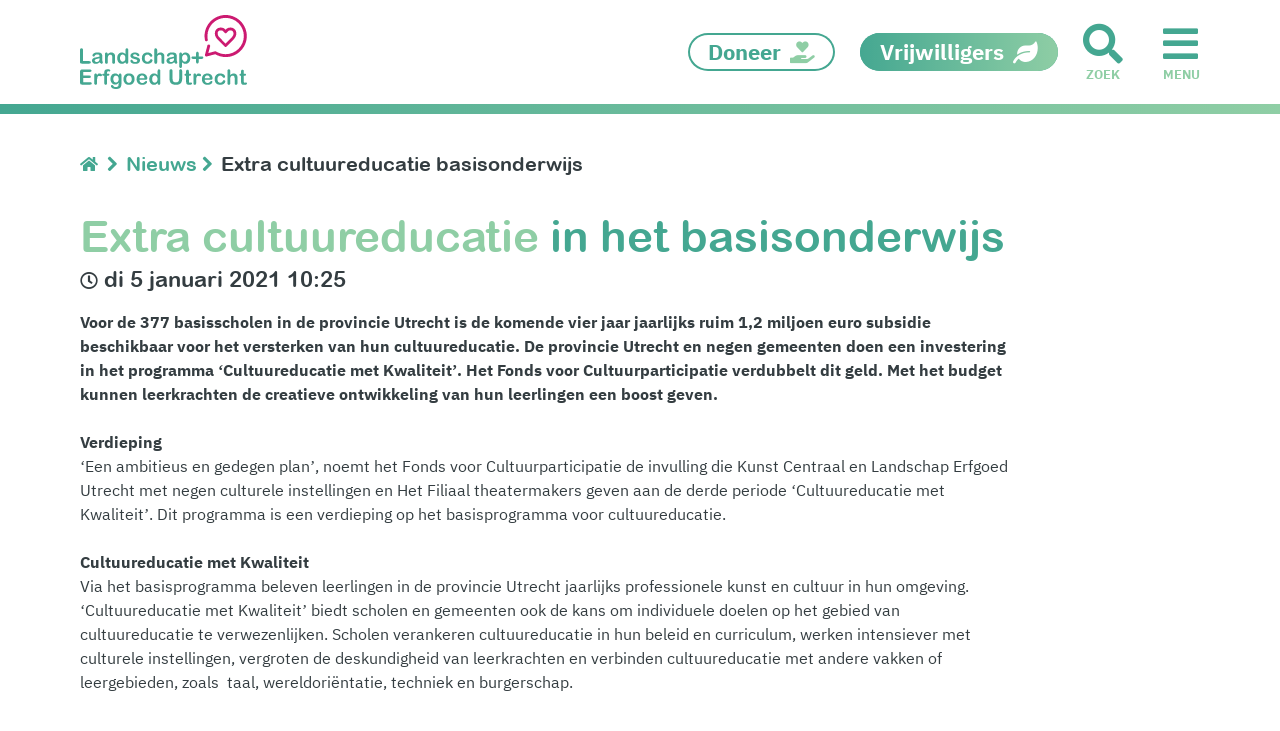

--- FILE ---
content_type: text/html; charset=utf-8
request_url: https://www.landschaperfgoedutrecht.nl/nieuws/archief-nieuws/2021/januari/extra-cultuureducatie-basisonderwijs/
body_size: 22461
content:
<!DOCTYPE html>
<html class="no-js" lang="nl">
<head>
    <meta charset="utf-8" />
    
    <meta name="viewport" content="width=device-width, initial-scale=1.0" />
    <meta http-equiv="X-UA-Compatible" content="IE=Edge">
    <title>Extra cultuureducatie basisonderwijs</title>
    <meta name="description" content="" />
    <meta property="og:title" content="Extra cultuureducatie basisonderwijs">
    <meta property="og:type" content="website">
    <meta property="og:url" content="https://www.landschaperfgoedutrecht.nl/nieuws/archief-nieuws/2021/januari/extra-cultuureducatie-basisonderwijs/">







    <link href="/favicon.ico" rel="shortcut icon" type="image/x-icon">
    <link rel="apple-touch-icon" sizes="180x180" href="/apple-touch-icon.png">
    <link rel="icon" type="image/png" sizes="32x32" href="/favicon-32x32.png">
    <link rel="icon" type="image/png" sizes="16x16" href="/favicon-16x16.png">
    <link rel="manifest" href="/site.webmanifest">
    <link rel="mask-icon" href="/safari-pinned-tab.svg" color="#8FCEA5">
    <meta name="msapplication-TileColor" content="#8FCEA5">
    <meta name="theme-color" content="#ffffff">

    	<link rel="preload" as="font" href="/fonts/arial-rounded-mt-bold.woff2" type="font/woff2" crossorigin="anonymous">
	<link rel="preload" as="font" href="/fonts/ibm-plex-sans-condensed-v5-latin-500.woff2" type="font/woff2" crossorigin="anonymous">
	<link rel="preload" as="font" href="/fonts/ibm-plex-sans-condensed-v5-latin-500italic.woff2" type="font/woff2" crossorigin="anonymous">
	<link rel="preload" as="font" href="/fonts/ibm-plex-sans-condensed-v5-latin-700.woff2" type="font/woff2" crossorigin="anonymous">
	<link rel="preload" as="font" href="/fonts/ibm-plex-sans-condensed-v5-latin-700italic.woff2" type="font/woff2" crossorigin="anonymous">
	<link rel="preload" as="font" href="/fonts/ibm-plex-sans-condensed-v5-latin-italic.woff2" type="font/woff2" crossorigin="anonymous">
	<link rel="preload" as="font" href="/fonts/ibm-plex-sans-condensed-v5-latin-regular.woff2" type="font/woff2" crossorigin="anonymous">
	<link rel="preload" as="font" href="/fonts/ibm-plex-sans-v6-latin-700.woff2" type="font/woff2" crossorigin="anonymous">
	<link rel="preload" as="font" href="/fonts/ibm-plex-sans-v6-latin-700italic.woff2" type="font/woff2" crossorigin="anonymous">
	<link rel="preload" as="font" href="/fonts/ibm-plex-sans-v6-latin-italic.woff2" type="font/woff2" crossorigin="anonymous">
	<link rel="preload" as="font" href="/fonts/ibm-plex-sans-v6-latin-regular.woff2" type="font/woff2" crossorigin="anonymous">


    
    <meta name="node" content="13193">


    
    <style>
        .no-js body {
            visibility: hidden;
        }
    </style>

    <link rel="preload" href="/bundles/styleLandschaperfgoed.min.css?v=8I9YTEfQ74qsKFjE2NRLVpvNjo5btN3wRnQO495IJRo1" as="style" onload="this.onload=null;this.rel='stylesheet'">
    <noscript><link href="/bundles/styleLandschaperfgoed.min.css?v=8I9YTEfQ74qsKFjE2NRLVpvNjo5btN3wRnQO495IJRo1" rel="stylesheet"/>
</noscript>

    



    <script src="https://challenges.cloudflare.com/turnstile/v0/api.js" async defer></script>

    <script>
    (function (w, d, s, l, i) {
        w[l] = w[l] || []; w[l].push({
            'gtm.start':
                new Date().getTime(), event: 'gtm.js'
        }); var f = d.getElementsByTagName(s)[0],
            j = d.createElement(s), dl = l != 'dataLayer' ? '&l=' + l : ''; j.async = true; j.src =
                'https://www.googletagmanager.com/gtm.js?id=' + i + dl; f.parentNode.insertBefore(j, f);
        })(window, document, 'script', 'dataLayer', 'GTM-N644J8M');
    </script>
</head>

<body class="umb-dt-news umb-tpl-News Landschaperfgoed"  data-googlegeocodeapikey="AIzaSyBFxS-vyhtY047mIBH85cxAs7pgQaEEV3I" data-googlemapsapikey="AIzaSyBFxS-vyhtY047mIBH85cxAs7pgQaEEV3I">
    



	

        <!-- Google Tag Manager (noscript) -->
        <noscript>
            <iframe src="https://www.googletagmanager.com/ns.html?id=GTM-N644J8M" height="0" width="0" style="display:none;visibility:hidden"></iframe>
        </noscript>
        <!-- End Google Tag Manager (noscript) -->
    <div id="ios-prevent-body-scroll">
        <div class="header-container">
            
<header class="header">
<a href="/bedrijfspartners/doneren/" class="header-callToActionMobile" target="_blank"><span>Doneer</span><i class="bo-icon bo-icon-hand-holding-heart"></i></a>    <a href="/vrijwilligers/" class="header-callToActionMobile inverse" target="_blank"><span>Vrijwilligers</span><i class="bo-icon bo-icon-leaf"></i></a>    <div class="header-content">
        <a class="header-logo" href="/">
            <?xml version="1.0" encoding="utf-8"?>
<svg version="1.1" id="LEU-Logo" xmlns="http://www.w3.org/2000/svg" xmlns:xlink="http://www.w3.org/1999/xlink" x="0px" y="0px"
	 viewBox="0 0 475.7 211.5" enable-background="new 0 0 475.7 211.5" xml:space="preserve">
<g id="logoSymbol">
	<path fill="#CC1A71" d="M414.9,0c-33.1,0-60.1,27-60.1,60.1c0,4,0.4,8,1.2,11.9c0.4,1.9,2.1,3.3,4,3.3c0.3,0,0.5,0,0.8-0.1
		c2.2-0.4,3.7-2.6,3.2-4.8c-0.7-3.4-1-6.8-1-10.3c0-28.6,23.3-51.9,51.9-51.9c28.6,0,51.9,23.3,51.9,51.9
		c0,28.6-23.3,51.9-51.9,51.9c-9.6,0-19-2.7-27.2-7.7c-0.9-0.6-2.1-0.8-3.2-0.5l-18.9,5l5.1-19.2c0.3-1.1,0.1-2.2-0.4-3.1
		c-0.6-0.9-1.4-1.6-2.5-1.9c-0.3-0.1-0.7-0.1-1-0.1c-1.9,0-3.5,1.3-4,3l-6.8,26c-0.4,1.4,0,2.9,1.1,3.9c0.8,0.8,1.8,1.2,2.9,1.2
		c0.4,0,0.7,0,1-0.1l24.1-6.3c9.1,5.2,19.4,8,30,8c33.1,0,60.1-27,60.1-60.1C475,27,448,0,414.9,0z"/>
	<path fill="#CC1A71" d="M411.9,90.2c0.7,0.8,1.8,1.2,2.8,1.2c1.1,0,2.1-0.4,2.8-1.2l20-20.3c5-5,7.8-11.1,7.8-17.1
		c0-10-6.9-16.9-16.8-16.9c-6.6,0-10.3,2.4-13.8,6.2c-3.6-3.9-7.3-6.2-13.8-6.2c-9.9,0-16.8,7-16.8,16.9c0,6,2.8,12.1,7.8,17.1
		L411.9,90.2z M400.9,43.9c4.9,0,6.4,1.8,10.1,6.1l0.7,0.8c0.8,0.9,1.9,1.4,3,1.4c1.2,0,2.3-0.5,3-1.4l0.7-0.8
		c3.7-4.3,5.2-6.1,10.1-6.1c5.4,0,8.8,3.4,8.8,9c0,3.9-2,7.9-5.5,11.5l-17.1,17.4l-17.1-17.4c-3.5-3.5-5.5-7.6-5.5-11.5
		C392.1,47.2,395.4,43.9,400.9,43.9z"/>
</g>
<g id="logoTxt">
	<path fill="#44A791" d="M8.7,100.5v31.3h17.6c1.4,0,2.5,0.3,3.2,1c0.8,0.7,1.1,1.5,1.1,2.6c0,1.1-0.4,1.9-1.1,2.6
		c-0.7,0.7-1.8,1-3.3,1h-21c-1.9,0-3.3-0.4-4.1-1.3c-0.8-0.8-1.2-2.2-1.2-4.1v-33.1c0-1.8,0.4-3.1,1.2-4C2,95.6,3,95.2,4.3,95.2
		c1.3,0,2.4,0.4,3.2,1.3C8.3,97.4,8.7,98.7,8.7,100.5z"/>
	<path fill="#44A791" d="M56.1,135.1c-1.9,1.5-3.8,2.6-5.6,3.4c-1.8,0.8-3.8,1.1-6.1,1.1c-2.1,0-3.9-0.4-5.4-1.2
		c-1.6-0.8-2.7-1.9-3.6-3.3c-0.8-1.4-1.3-2.9-1.3-4.5c0-2.2,0.7-4.1,2.1-5.6c1.4-1.5,3.3-2.6,5.7-3.1c0.5-0.1,1.8-0.4,3.8-0.8
		c2-0.4,3.7-0.8,5.2-1.1c1.4-0.3,3-0.8,4.7-1.2c-0.1-2.1-0.5-3.7-1.3-4.6c-0.8-1-2.3-1.5-4.7-1.5c-2,0-3.6,0.3-4.6,0.8
		c-1,0.6-1.9,1.4-2.6,2.5c-0.7,1.1-1.3,1.9-1.6,2.2c-0.3,0.4-1,0.5-1.9,0.5c-0.9,0-1.7-0.3-2.3-0.9c-0.7-0.6-1-1.3-1-2.2
		c0-1.4,0.5-2.8,1.5-4.1c1-1.3,2.5-2.4,4.7-3.3c2.1-0.9,4.7-1.3,7.9-1.3c3.5,0,6.3,0.4,8.3,1.2c2,0.8,3.4,2.1,4.3,3.9
		c0.8,1.8,1.2,4.2,1.2,7.1c0,1.9,0,3.5,0,4.8c0,1.3,0,2.8,0,4.4c0,1.5,0.2,3.1,0.7,4.7c0.5,1.6,0.7,2.7,0.7,3.1
		c0,0.8-0.4,1.6-1.2,2.2c-0.8,0.7-1.6,1-2.6,1c-0.8,0-1.6-0.4-2.4-1.2C57.8,137.7,57,136.6,56.1,135.1z M55.5,123.5
		c-1.2,0.4-2.9,0.9-5.1,1.4c-2.2,0.5-3.8,0.8-4.6,1.1c-0.9,0.2-1.7,0.7-2.5,1.3c-0.8,0.7-1.2,1.6-1.2,2.7c0,1.2,0.5,2.2,1.4,3.1
		c0.9,0.8,2.1,1.3,3.6,1.3c1.6,0,3-0.3,4.4-1c1.3-0.7,2.3-1.6,2.9-2.7c0.7-1.2,1.1-3.2,1.1-6V123.5z"/>
	<path fill="#44A791" d="M78.8,111.5v1c1.4-1.9,2.9-3.2,4.6-4.1s3.6-1.3,5.8-1.3c2.1,0,4,0.5,5.7,1.4c1.7,0.9,2.9,2.2,3.7,3.9
		c0.5,1,0.9,2,1,3.2c0.2,1.1,0.2,2.6,0.2,4.3v14.9c0,1.6-0.4,2.8-1.1,3.6c-0.7,0.8-1.7,1.2-2.9,1.2c-1.2,0-2.2-0.4-2.9-1.3
		c-0.7-0.8-1.1-2-1.1-3.6v-13.3c0-2.6-0.4-4.7-1.1-6c-0.7-1.4-2.2-2.1-4.4-2.1c-1.4,0-2.7,0.4-3.9,1.3c-1.2,0.8-2,2-2.6,3.5
		c-0.4,1.2-0.6,3.4-0.6,6.7v10c0,1.6-0.4,2.8-1.1,3.6c-0.8,0.8-1.7,1.2-2.9,1.2c-1.2,0-2.1-0.4-2.8-1.3c-0.7-0.8-1.1-2-1.1-3.6
		v-23.1c0-1.5,0.3-2.7,1-3.4c0.7-0.8,1.6-1.1,2.7-1.1c0.7,0,1.3,0.2,1.9,0.5c0.6,0.3,1,0.8,1.4,1.5
		C78.6,109.8,78.8,110.6,78.8,111.5z"/>
	<path fill="#44A791" d="M129.7,135.1v-0.8c-1.1,1.2-2.1,2.2-3.2,3c-1,0.8-2.2,1.4-3.4,1.8c-1.2,0.4-2.6,0.6-4,0.6
		c-1.9,0-3.7-0.4-5.3-1.2c-1.6-0.8-3-2-4.2-3.5c-1.2-1.5-2.1-3.3-2.7-5.3c-0.6-2-0.9-4.2-0.9-6.6c0-5,1.2-8.9,3.7-11.7
		c2.4-2.8,5.7-4.2,9.6-4.2c2.3,0,4.2,0.4,5.8,1.2c1.6,0.8,3.1,2,4.6,3.6v-11.8c0-1.6,0.3-2.9,1-3.7c0.7-0.8,1.6-1.3,2.8-1.3
		c1.2,0,2.1,0.4,2.8,1.2c0.7,0.8,1,1.9,1,3.4v35.3c0,1.5-0.4,2.7-1.1,3.4c-0.7,0.8-1.6,1.1-2.7,1.1c-1.1,0-2-0.4-2.7-1.2
		C130,137.6,129.7,136.5,129.7,135.1z M113.9,123.3c0,2.2,0.3,4,1,5.5c0.7,1.5,1.6,2.7,2.8,3.4c1.2,0.8,2.5,1.2,3.8,1.2
		c1.4,0,2.7-0.4,3.9-1.1c1.2-0.7,2.1-1.9,2.8-3.4c0.7-1.5,1-3.4,1-5.7c0-2.1-0.3-4-1-5.5c-0.7-1.5-1.6-2.7-2.8-3.5
		c-1.2-0.8-2.5-1.2-3.9-1.2c-1.5,0-2.8,0.4-3.9,1.2c-1.2,0.8-2,2-2.7,3.6C114.3,119.5,113.9,121.3,113.9,123.3z"/>
	<path fill="#44A791" d="M171,129.2c0,2.2-0.5,4.1-1.6,5.7c-1.1,1.6-2.7,2.8-4.8,3.6c-2.1,0.8-4.7,1.2-7.7,1.2
		c-2.9,0-5.3-0.4-7.4-1.3c-2.1-0.9-3.6-2-4.5-3.3c-1-1.3-1.5-2.6-1.5-4c0-0.9,0.3-1.6,0.9-2.3c0.6-0.6,1.4-0.9,2.4-0.9
		c0.8,0,1.5,0.2,1.9,0.6c0.4,0.4,0.9,1,1.3,1.7c0.8,1.4,1.8,2.5,2.9,3.2c1.1,0.7,2.7,1.1,4.7,1.1c1.6,0,2.9-0.4,3.9-1.1
		c1-0.7,1.5-1.5,1.5-2.4c0-1.4-0.5-2.4-1.6-3.1c-1.1-0.6-2.8-1.3-5.3-1.8c-2.8-0.7-5-1.4-6.7-2.2c-1.7-0.8-3.1-1.7-4.1-3
		c-1-1.2-1.6-2.7-1.6-4.5c0-1.6,0.5-3.1,1.4-4.5c1-1.4,2.4-2.6,4.2-3.4c1.9-0.8,4.1-1.3,6.8-1.3c2.1,0,3.9,0.2,5.6,0.6
		c1.7,0.4,3,1,4.1,1.7c1.1,0.7,1.9,1.5,2.5,2.4c0.6,0.9,0.9,1.7,0.9,2.6c0,0.9-0.3,1.7-0.9,2.3c-0.6,0.6-1.5,0.9-2.6,0.9
		c-0.8,0-1.5-0.2-2.1-0.7c-0.6-0.5-1.2-1.2-2-2.1c-0.6-0.8-1.3-1.4-2.1-1.9c-0.8-0.5-1.9-0.7-3.3-0.7c-1.4,0-2.6,0.3-3.6,0.9
		c-1,0.6-1.4,1.4-1.4,2.3c0,0.8,0.4,1.5,1.1,2.1c0.7,0.5,1.7,1,2.8,1.3c1.2,0.4,2.8,0.8,4.9,1.3c2.5,0.6,4.5,1.3,6.1,2.2
		c1.6,0.8,2.8,1.8,3.6,3C170.6,126.4,171,127.7,171,129.2z"/>
	<path fill="#44A791" d="M206.5,129.7c0,1-0.3,2.1-0.9,3.2c-0.6,1.1-1.5,2.2-2.7,3.2c-1.2,1-2.8,1.9-4.6,2.5
		c-1.9,0.6-3.9,0.9-6.3,0.9c-4.9,0-8.8-1.4-11.6-4.3c-2.8-2.9-4.2-6.7-4.2-11.6c0-3.3,0.6-6.2,1.9-8.7c1.3-2.5,3.1-4.5,5.5-5.8
		c2.4-1.4,5.3-2.1,8.6-2.1c2.1,0,4,0.3,5.7,0.9c1.7,0.6,3.2,1.4,4.4,2.3c1.2,1,2.1,2,2.8,3.1c0.6,1.1,1,2.1,1,3c0,1-0.4,1.8-1.1,2.4
		c-0.7,0.7-1.6,1-2.6,1c-0.7,0-1.2-0.2-1.7-0.5c-0.4-0.3-0.9-0.9-1.5-1.7c-1-1.5-2-2.6-3.1-3.3c-1.1-0.7-2.4-1.1-4.1-1.1
		c-2.4,0-4.3,0.9-5.7,2.8c-1.4,1.8-2.2,4.4-2.2,7.6c0,1.5,0.2,2.9,0.6,4.1c0.4,1.3,0.9,2.3,1.6,3.2c0.7,0.9,1.6,1.6,2.5,2
		c1,0.5,2.1,0.7,3.3,0.7c1.6,0,3-0.4,4.1-1.1c1.1-0.7,2.2-1.9,3-3.4c0.5-0.9,1-1.6,1.6-2.1c0.6-0.5,1.3-0.8,2.1-0.8
		c1,0,1.8,0.4,2.4,1.1C206.1,128.1,206.5,128.9,206.5,129.7z"/>
	<path fill="#44A791" d="M219.8,100.1v11.9c1-1.2,2-2.1,3-2.8c1-0.7,2-1.2,3.2-1.5c1.2-0.3,2.4-0.5,3.8-0.5c2,0,3.8,0.4,5.4,1.3
		c1.6,0.9,2.8,2.1,3.7,3.8c0.6,1,0.9,2,1.1,3.2c0.2,1.2,0.3,2.5,0.3,4.1v15.3c0,1.6-0.4,2.8-1.1,3.6c-0.7,0.8-1.7,1.2-2.9,1.2
		c-2.6,0-4-1.6-4-4.9v-13.5c0-2.6-0.4-4.5-1.1-5.9c-0.8-1.4-2.2-2.1-4.3-2.1c-1.4,0-2.7,0.4-3.9,1.2c-1.1,0.8-2,1.9-2.6,3.3
		c-0.4,1.2-0.6,3.3-0.6,6.4v10.6c0,1.6-0.4,2.8-1.1,3.6c-0.7,0.8-1.7,1.2-3,1.2c-2.6,0-4-1.6-4-4.9v-34.7c0-1.6,0.3-2.8,1-3.6
		c0.7-0.8,1.7-1.2,2.9-1.2c1.3,0,2.3,0.4,3,1.2C219.4,97.3,219.8,98.5,219.8,100.1z"/>
	<path fill="#44A791" d="M268.4,135.1c-1.9,1.5-3.8,2.6-5.6,3.4c-1.8,0.8-3.8,1.1-6.1,1.1c-2.1,0-3.9-0.4-5.4-1.2
		c-1.6-0.8-2.7-1.9-3.6-3.3c-0.8-1.4-1.3-2.9-1.3-4.5c0-2.2,0.7-4.1,2.1-5.6c1.4-1.5,3.3-2.6,5.7-3.1c0.5-0.1,1.8-0.4,3.8-0.8
		c2-0.4,3.7-0.8,5.2-1.1c1.4-0.3,3-0.8,4.7-1.2c-0.1-2.1-0.5-3.7-1.3-4.6c-0.8-1-2.3-1.5-4.7-1.5c-2,0-3.6,0.3-4.6,0.8
		c-1,0.6-1.9,1.4-2.6,2.5c-0.7,1.1-1.3,1.9-1.6,2.2c-0.3,0.4-1,0.5-1.9,0.5c-0.9,0-1.7-0.3-2.3-0.9c-0.7-0.6-1-1.3-1-2.2
		c0-1.4,0.5-2.8,1.5-4.1c1-1.3,2.5-2.4,4.7-3.3c2.1-0.9,4.7-1.3,7.9-1.3c3.5,0,6.3,0.4,8.3,1.2c2,0.8,3.4,2.1,4.3,3.9
		c0.8,1.8,1.2,4.2,1.2,7.1c0,1.9,0,3.5,0,4.8s0,2.8,0,4.4c0,1.5,0.2,3.1,0.7,4.7c0.5,1.6,0.7,2.7,0.7,3.1c0,0.8-0.4,1.6-1.2,2.2
		c-0.8,0.7-1.6,1-2.6,1c-0.8,0-1.6-0.4-2.4-1.2C270.1,137.7,269.3,136.6,268.4,135.1z M267.9,123.5c-1.2,0.4-2.9,0.9-5.1,1.4
		c-2.2,0.5-3.8,0.8-4.6,1.1c-0.9,0.2-1.7,0.7-2.5,1.3c-0.8,0.7-1.2,1.6-1.2,2.7c0,1.2,0.5,2.2,1.4,3.1c0.9,0.8,2.1,1.3,3.6,1.3
		c1.6,0,3-0.3,4.4-1c1.3-0.7,2.3-1.6,2.9-2.7c0.7-1.2,1.1-3.2,1.1-6V123.5z"/>
	<path fill="#44A791" d="M290.4,111.6v1c1.5-1.9,3.1-3.2,4.7-4.1c1.6-0.9,3.5-1.3,5.5-1.3c2.5,0,4.7,0.6,6.8,1.9
		c2.1,1.3,3.7,3.1,4.9,5.6c1.2,2.4,1.8,5.3,1.8,8.7c0,2.5-0.3,4.7-1,6.8c-0.7,2.1-1.6,3.8-2.9,5.2c-1.2,1.4-2.6,2.5-4.3,3.2
		c-1.7,0.8-3.4,1.1-5.3,1.1c-2.3,0-4.2-0.5-5.8-1.4c-1.6-0.9-3-2.3-4.4-4v12c0,3.5-1.3,5.3-3.8,5.3c-1.5,0-2.5-0.5-3-1.4
		s-0.7-2.2-0.7-4v-34.5c0-1.5,0.3-2.7,1-3.4c0.7-0.8,1.6-1.1,2.7-1.1c1.1,0,2.1,0.4,2.8,1.2C290.1,109,290.4,110.1,290.4,111.6z
		 M306.1,123.2c0-2.1-0.3-3.9-1-5.4c-0.6-1.5-1.5-2.7-2.7-3.5c-1.1-0.8-2.4-1.2-3.8-1.2c-2.2,0-4.1,0.9-5.6,2.6
		c-1.5,1.7-2.3,4.3-2.3,7.7c0,3.2,0.8,5.7,2.3,7.4c1.5,1.8,3.4,2.7,5.6,2.7c1.3,0,2.6-0.4,3.7-1.2c1.1-0.8,2-1.9,2.7-3.5
		C305.8,127.3,306.1,125.4,306.1,123.2z"/>
	<path fill="#44A791" d="M330.8,109.1c0-2.5,1.4-4.2,3.6-4.2c2.2,0,3.6,1.7,3.6,4.2v9.2h9.2c2.5,0,4.2,1.4,4.2,3.6
		c0,2.2-1.7,3.6-4.2,3.6H338v9.2c0,2.5-1.4,4.2-3.6,4.2c-2.2,0-3.6-1.7-3.6-4.2v-9.2h-9.2c-2.5,0-4.2-1.8-4.2-3.6
		c0-2.2,1.7-3.6,4.2-3.6h9.2V109.1z"/>
	<path fill="#44A791" d="M28.5,162.7H8.9v10.5h18c1.3,0,2.3,0.3,3,0.9c0.7,0.6,1,1.4,1,2.4c0,1-0.3,1.8-1,2.4
		c-0.6,0.6-1.6,0.9-3,0.9h-18V192h20.3c1.4,0,2.4,0.3,3.1,1c0.7,0.6,1,1.5,1,2.5c0,1-0.3,1.8-1,2.5c-0.7,0.6-1.7,1-3.1,1H5.5
		c-1.9,0-3.3-0.4-4.1-1.3c-0.8-0.8-1.2-2.2-1.2-4.1v-32.3c0-1.3,0.2-2.3,0.6-3.1c0.4-0.8,1-1.4,1.7-1.7c0.8-0.4,1.8-0.5,3-0.5h23
		c1.4,0,2.4,0.3,3.1,0.9c0.7,0.6,1,1.4,1,2.4c0,1-0.3,1.8-1,2.4C30.9,162.3,29.9,162.7,28.5,162.7z"/>
	<path fill="#44A791" d="M48.5,188.1v6.7c0,1.6-0.4,2.8-1.1,3.6c-0.8,0.8-1.7,1.2-2.9,1.2c-1.2,0-2.1-0.4-2.8-1.2
		c-0.7-0.8-1.1-2-1.1-3.6v-22.3c0-3.6,1.3-5.4,3.9-5.4c1.3,0,2.3,0.4,2.9,1.3c0.6,0.8,0.9,2.1,1,3.7c1-1.6,1.9-2.9,2.9-3.7
		c1-0.8,2.3-1.3,4-1.3c1.7,0,3.3,0.4,4.9,1.3c1.6,0.8,2.4,2,2.4,3.3c0,1-0.3,1.8-1,2.4c-0.7,0.6-1.4,1-2.2,1c-0.3,0-1-0.2-2.1-0.5
		c-1.1-0.4-2.1-0.5-3-0.5c-1.2,0-2.1,0.3-2.9,0.9c-0.7,0.6-1.3,1.5-1.7,2.7c-0.4,1.2-0.7,2.7-0.8,4.3
		C48.6,183.6,48.5,185.7,48.5,188.1z"/>
	<path fill="#44A791" d="M67.1,167.8H69v-2.4c0-2.5,0.3-4.5,1-6c0.6-1.5,1.7-2.5,3.2-3.2c1.5-0.7,3.6-1,6.2-1c4.7,0,7,1.1,7,3.4
		c0,0.7-0.2,1.4-0.7,1.9c-0.5,0.5-1.1,0.8-1.7,0.8c-0.3,0-0.8-0.1-1.6-0.2c-0.8-0.1-1.4-0.2-1.9-0.2c-1.4,0-2.4,0.4-2.8,1.3
		c-0.4,0.8-0.6,2.1-0.6,3.6v1.9h2c3,0,4.6,0.9,4.6,2.8c0,1.3-0.4,2.1-1.2,2.5c-0.8,0.4-1.9,0.5-3.4,0.5h-2v21.2
		c0,1.6-0.4,2.8-1.1,3.6c-0.8,0.8-1.7,1.2-2.9,1.2c-1.1,0-2.1-0.4-2.8-1.2c-0.8-0.8-1.1-2-1.1-3.6v-21.2h-2.2
		c-1.2,0-2.1-0.3-2.8-0.8c-0.6-0.5-1-1.2-1-2.1C63.1,168.8,64.4,167.8,67.1,167.8z"/>
	<path fill="#44A791" d="M118,173v23.2c0,2.7-0.3,4.9-0.8,6.9c-0.6,1.9-1.5,3.5-2.7,4.7c-1.3,1.3-2.9,2.2-4.9,2.8
		c-2,0.6-4.5,0.9-7.5,0.9c-2.8,0-5.2-0.4-7.4-1.2c-2.2-0.8-3.8-1.8-5-3c-1.2-1.2-1.8-2.5-1.8-3.8c0-1,0.3-1.8,1-2.4
		c0.7-0.6,1.5-0.9,2.4-0.9c1.2,0,2.2,0.5,3.1,1.6c0.4,0.5,0.9,1.1,1.3,1.6c0.5,0.5,1,1,1.5,1.4c0.6,0.4,1.2,0.7,2,0.8
		c0.8,0.2,1.7,0.3,2.7,0.3c2.1,0,3.7-0.3,4.8-0.9s1.9-1.4,2.4-2.4c0.5-1,0.7-2.1,0.8-3.3c0.1-1.2,0.1-3.1,0.2-5.7
		c-1.2,1.7-2.7,3-4.3,3.9c-1.6,0.9-3.5,1.3-5.8,1.3c-2.7,0-5-0.7-7-2.1c-2-1.4-3.5-3.3-4.6-5.7c-1.1-2.5-1.6-5.3-1.6-8.5
		c0-2.4,0.3-4.6,1-6.5c0.7-1.9,1.6-3.6,2.8-4.9c1.2-1.3,2.6-2.3,4.2-3c1.6-0.7,3.3-1,5.2-1c2.3,0,4.2,0.4,5.9,1.3
		c1.7,0.9,3.2,2.2,4.6,4.1v-1.1c0-1.4,0.3-2.5,1-3.2c0.7-0.8,1.6-1.1,2.6-1.1c1.5,0,2.6,0.5,3.1,1.5C117.8,169.6,118,171.1,118,173z
		 M94.8,183.1c0,3.2,0.7,5.7,2.1,7.4c1.4,1.7,3.2,2.5,5.5,2.5c1.3,0,2.6-0.4,3.8-1.1c1.2-0.7,2.1-1.8,2.9-3.2
		c0.7-1.4,1.1-3.2,1.1-5.2c0-3.3-0.7-5.8-2.2-7.6c-1.4-1.8-3.3-2.7-5.7-2.7c-2.3,0-4.1,0.9-5.5,2.6
		C95.5,177.4,94.8,179.9,94.8,183.1z"/>
	<path fill="#44A791" d="M155.4,183.4c0,2.4-0.4,4.6-1.1,6.6c-0.7,2-1.8,3.7-3.2,5.2c-1.4,1.4-3.1,2.6-5,3.3c-2,0.8-4.2,1.2-6.6,1.2
		c-2.4,0-4.6-0.4-6.5-1.2c-1.9-0.8-3.6-1.9-5-3.4c-1.4-1.5-2.5-3.2-3.2-5.2c-0.7-2-1.1-4.2-1.1-6.6c0-2.4,0.4-4.6,1.1-6.7
		c0.7-2,1.8-3.7,3.2-5.2c1.4-1.4,3.1-2.5,5-3.3c2-0.8,4.1-1.2,6.5-1.2c2.4,0,4.6,0.4,6.6,1.2c2,0.8,3.7,1.9,5.1,3.3
		c1.4,1.4,2.5,3.2,3.2,5.2C155.1,178.8,155.4,181,155.4,183.4z M147.4,183.4c0-3.3-0.7-5.8-2.2-7.6c-1.4-1.8-3.4-2.7-5.8-2.7
		c-1.6,0-2.9,0.4-4.1,1.2c-1.2,0.8-2.1,2-2.8,3.6c-0.6,1.6-1,3.4-1,5.5c0,2.1,0.3,3.9,1,5.5c0.6,1.6,1.5,2.8,2.7,3.6
		c1.2,0.8,2.6,1.2,4.2,1.2c2.4,0,4.4-0.9,5.8-2.7C146.7,189.1,147.4,186.6,147.4,183.4z"/>
	<path fill="#44A791" d="M185,185.3h-15.6c0,1.8,0.4,3.4,1.1,4.8c0.7,1.4,1.7,2.4,2.8,3.1c1.2,0.7,2.5,1.1,3.9,1.1
		c1,0,1.8-0.1,2.6-0.3c0.8-0.2,1.6-0.6,2.3-1.1c0.7-0.5,1.4-1,2.1-1.5c0.6-0.5,1.4-1.3,2.4-2.2c0.4-0.4,1-0.5,1.8-0.5
		c0.8,0,1.5,0.2,2,0.7c0.5,0.4,0.8,1.1,0.8,1.9c0,0.7-0.3,1.6-0.8,2.5c-0.6,1-1.4,1.9-2.6,2.8c-1.1,0.9-2.6,1.6-4.3,2.2
		c-1.7,0.6-3.7,0.9-6,0.9c-5.1,0-9.1-1.5-12-4.4c-2.9-2.9-4.3-6.9-4.3-11.9c0-2.4,0.4-4.6,1.1-6.6c0.7-2,1.7-3.8,3.1-5.2
		c1.3-1.4,3-2.6,5-3.3c2-0.8,4.2-1.2,6.6-1.2c3.1,0,5.8,0.7,8,2c2.2,1.3,3.9,3,5,5.1c1.1,2.1,1.7,4.2,1.7,6.4c0,2-0.6,3.3-1.7,3.9
		C188.7,185,187.1,185.3,185,185.3z M169.3,180.8h14.5c-0.2-2.7-0.9-4.8-2.2-6.1c-1.3-1.4-3-2-5.1-2c-2,0-3.6,0.7-4.9,2.1
		C170.4,176.1,169.6,178.1,169.3,180.8z"/>
	<path fill="#44A791" d="M221.1,195.1v-0.8c-1.1,1.2-2.1,2.2-3.2,3c-1,0.8-2.2,1.4-3.4,1.8c-1.2,0.4-2.6,0.6-4,0.6
		c-1.9,0-3.7-0.4-5.3-1.2c-1.6-0.8-3-2-4.2-3.5c-1.2-1.5-2.1-3.3-2.7-5.3c-0.6-2-0.9-4.2-0.9-6.6c0-5,1.2-8.9,3.7-11.7
		c2.4-2.8,5.7-4.2,9.6-4.2c2.3,0,4.2,0.4,5.8,1.2c1.6,0.8,3.1,2,4.6,3.6v-11.8c0-1.6,0.3-2.9,1-3.7c0.7-0.8,1.6-1.3,2.8-1.3
		c1.2,0,2.1,0.4,2.8,1.2c0.7,0.8,1,1.9,1,3.4v35.3c0,1.5-0.4,2.7-1.1,3.4c-0.7,0.8-1.6,1.1-2.7,1.1c-1.1,0-2-0.4-2.7-1.2
		C221.5,197.6,221.1,196.5,221.1,195.1z M205.4,183.3c0,2.2,0.3,4,1,5.5c0.7,1.5,1.6,2.7,2.8,3.4c1.2,0.8,2.5,1.2,3.8,1.2
		c1.4,0,2.7-0.4,3.9-1.1c1.2-0.7,2.1-1.9,2.8-3.4c0.7-1.5,1-3.4,1-5.7c0-2.1-0.3-4-1-5.5c-0.7-1.5-1.6-2.7-2.8-3.5
		c-1.2-0.8-2.5-1.2-3.9-1.2c-1.5,0-2.8,0.4-3.9,1.2c-1.2,0.8-2,2-2.7,3.6C205.7,179.5,205.4,181.3,205.4,183.3z"/>
	<path fill="#44A791" d="M255,181.1v-20.7c0-1.8,0.4-3.1,1.2-4c0.8-0.9,1.8-1.3,3.1-1.3c1.3,0,2.4,0.4,3.2,1.3
		c0.8,0.9,1.2,2.2,1.2,4v21.1c0,2.4,0.3,4.4,0.8,6c0.5,1.6,1.5,2.9,2.9,3.8c1.4,0.9,3.3,1.3,5.7,1.3c3.4,0,5.8-0.9,7.2-2.7
		c1.4-1.8,2.1-4.5,2.1-8.2v-21.3c0-1.8,0.4-3.1,1.2-4c0.8-0.9,1.8-1.3,3.1-1.3s2.4,0.4,3.2,1.3c0.8,0.9,1.2,2.2,1.2,4v20.7
		c0,3.4-0.3,6.2-1,8.4c-0.7,2.2-1.9,4.2-3.7,5.9c-1.6,1.4-3.4,2.5-5.4,3.2c-2.1,0.7-4.5,1-7.3,1c-3.3,0-6.1-0.4-8.5-1.1
		c-2.4-0.7-4.3-1.8-5.8-3.3c-1.5-1.5-2.6-3.4-3.3-5.7C255.3,187.2,255,184.4,255,181.1z"/>
	<path fill="#44A791" d="M301.3,167.8h0.9V163c0-1.3,0-2.3,0.1-3c0.1-0.7,0.3-1.4,0.6-1.9c0.3-0.5,0.8-1,1.3-1.3
		c0.6-0.3,1.2-0.5,2-0.5c1,0,1.9,0.4,2.8,1.1c0.5,0.5,0.9,1.1,1,1.9c0.1,0.7,0.2,1.8,0.2,3.1v5.4h2.9c1.1,0,2,0.3,2.6,0.8
		s0.9,1.2,0.9,2.1c0,1.1-0.4,1.8-1.3,2.3c-0.8,0.4-2.1,0.6-3.6,0.6h-1.5v14.7c0,1.3,0,2.2,0.1,2.9c0.1,0.7,0.3,1.2,0.7,1.6
		c0.4,0.4,1,0.6,1.9,0.6c0.5,0,1.1-0.1,1.9-0.2c0.8-0.2,1.4-0.2,1.9-0.2c0.6,0,1.2,0.3,1.7,0.8c0.5,0.5,0.8,1.2,0.8,1.9
		c0,1.3-0.7,2.3-2.1,3c-1.4,0.7-3.4,1-6.1,1c-2.5,0-4.4-0.4-5.7-1.3c-1.3-0.8-2.1-2-2.5-3.5c-0.4-1.5-0.6-3.5-0.6-5.9v-15.4h-1.1
		c-1.2,0-2-0.3-2.6-0.8c-0.6-0.5-0.9-1.2-0.9-2.1s0.3-1.5,1-2.1C299.1,168.1,300.1,167.8,301.3,167.8z"/>
	<path fill="#44A791" d="M330.9,188.1v6.7c0,1.6-0.4,2.8-1.1,3.6c-0.8,0.8-1.7,1.2-2.9,1.2c-1.2,0-2.1-0.4-2.8-1.2
		c-0.7-0.8-1.1-2-1.1-3.6v-22.3c0-3.6,1.3-5.4,3.9-5.4c1.3,0,2.3,0.4,2.9,1.3c0.6,0.8,0.9,2.1,1,3.7c1-1.6,1.9-2.9,2.9-3.7
		c1-0.8,2.3-1.3,4-1.3c1.7,0,3.3,0.4,4.9,1.3c1.6,0.8,2.4,2,2.4,3.3c0,1-0.3,1.8-1,2.4c-0.7,0.6-1.4,1-2.2,1c-0.3,0-1-0.2-2.1-0.5
		c-1.1-0.4-2.1-0.5-3-0.5c-1.2,0-2.1,0.3-2.9,0.9c-0.7,0.6-1.3,1.5-1.7,2.7c-0.4,1.2-0.7,2.7-0.8,4.3
		C331,183.6,330.9,185.7,330.9,188.1z"/>
	<path fill="#44A791" d="M371,185.3h-15.6c0,1.8,0.4,3.4,1.1,4.8c0.7,1.4,1.7,2.4,2.8,3.1c1.2,0.7,2.5,1.1,3.9,1.1
		c1,0,1.8-0.1,2.6-0.3c0.8-0.2,1.6-0.6,2.3-1.1c0.7-0.5,1.4-1,2.1-1.5c0.6-0.5,1.4-1.3,2.4-2.2c0.4-0.4,1-0.5,1.8-0.5
		c0.8,0,1.5,0.2,2,0.7c0.5,0.4,0.8,1.1,0.8,1.9c0,0.7-0.3,1.6-0.8,2.5c-0.6,1-1.4,1.9-2.6,2.8c-1.1,0.9-2.6,1.6-4.3,2.2
		c-1.7,0.6-3.7,0.9-6,0.9c-5.1,0-9.1-1.5-12-4.4c-2.9-2.9-4.3-6.9-4.3-11.9c0-2.4,0.4-4.6,1.1-6.6c0.7-2,1.7-3.8,3.1-5.2
		c1.3-1.4,3-2.6,5-3.3c2-0.8,4.2-1.2,6.6-1.2c3.1,0,5.8,0.7,8,2c2.2,1.3,3.9,3,5,5.1c1.1,2.1,1.7,4.2,1.7,6.4c0,2-0.6,3.3-1.7,3.9
		C374.7,185,373.1,185.3,371,185.3z M355.3,180.8h14.5c-0.2-2.7-0.9-4.8-2.2-6.1c-1.3-1.4-3-2-5.1-2c-2,0-3.6,0.7-4.9,2.1
		C356.4,176.1,355.6,178.1,355.3,180.8z"/>
	<path fill="#44A791" d="M413.9,189.7c0,1-0.3,2.1-0.9,3.2s-1.5,2.2-2.7,3.2c-1.2,1-2.8,1.9-4.6,2.5c-1.9,0.6-3.9,0.9-6.3,0.9
		c-4.9,0-8.8-1.4-11.6-4.3c-2.8-2.9-4.2-6.7-4.2-11.6c0-3.3,0.6-6.2,1.9-8.7c1.3-2.5,3.1-4.5,5.5-5.8c2.4-1.4,5.3-2.1,8.6-2.1
		c2.1,0,4,0.3,5.7,0.9c1.7,0.6,3.2,1.4,4.4,2.3c1.2,1,2.1,2,2.8,3.1c0.6,1.1,1,2.1,1,3c0,1-0.4,1.8-1.1,2.4c-0.7,0.7-1.6,1-2.6,1
		c-0.7,0-1.2-0.2-1.7-0.5c-0.4-0.3-0.9-0.9-1.5-1.7c-1-1.5-2-2.6-3.1-3.3c-1.1-0.7-2.4-1.1-4.1-1.1c-2.4,0-4.3,0.9-5.7,2.8
		c-1.4,1.8-2.2,4.4-2.2,7.6c0,1.5,0.2,2.9,0.6,4.1c0.4,1.3,0.9,2.3,1.6,3.2c0.7,0.9,1.6,1.6,2.5,2c1,0.5,2.1,0.7,3.3,0.7
		c1.6,0,3-0.4,4.1-1.1c1.1-0.7,2.2-1.9,3-3.4c0.5-0.9,1-1.6,1.6-2.1c0.6-0.5,1.3-0.8,2.1-0.8c1,0,1.8,0.4,2.4,1.1
		C413.6,188.1,413.9,188.9,413.9,189.7z"/>
	<path fill="#44A791" d="M428.1,160.1v11.9c1-1.2,2-2.1,3-2.8c1-0.7,2-1.2,3.2-1.5c1.2-0.3,2.4-0.5,3.8-0.5c2,0,3.8,0.4,5.4,1.3
		c1.6,0.9,2.8,2.1,3.7,3.8c0.6,1,0.9,2,1.1,3.2c0.2,1.2,0.3,2.5,0.3,4.1v15.3c0,1.6-0.4,2.8-1.1,3.6c-0.7,0.8-1.7,1.2-2.9,1.2
		c-2.6,0-4-1.6-4-4.9v-13.5c0-2.6-0.4-4.5-1.1-5.9c-0.8-1.4-2.2-2.1-4.3-2.1c-1.4,0-2.7,0.4-3.9,1.2c-1.1,0.8-2,1.9-2.6,3.3
		c-0.4,1.2-0.6,3.3-0.6,6.4v10.6c0,1.6-0.4,2.8-1.1,3.6c-0.7,0.8-1.7,1.2-3,1.2c-2.6,0-4-1.6-4-4.9v-34.7c0-1.6,0.3-2.8,1-3.6
		c0.7-0.8,1.7-1.2,2.9-1.2c1.3,0,2.3,0.4,3,1.2C427.7,157.3,428.1,158.5,428.1,160.1z"/>
	<path fill="#44A791" d="M457.8,167.8h0.9V163c0-1.3,0-2.3,0.1-3c0.1-0.7,0.3-1.4,0.6-1.9c0.3-0.5,0.8-1,1.3-1.3
		c0.6-0.3,1.2-0.5,2-0.5c1,0,1.9,0.4,2.8,1.1c0.5,0.5,0.9,1.1,1,1.9c0.1,0.7,0.2,1.8,0.2,3.1v5.4h2.9c1.1,0,2,0.3,2.6,0.8
		s0.9,1.2,0.9,2.1c0,1.1-0.4,1.8-1.3,2.3c-0.8,0.4-2.1,0.6-3.6,0.6h-1.5v14.7c0,1.3,0,2.2,0.1,2.9c0.1,0.7,0.3,1.2,0.7,1.6
		c0.4,0.4,1,0.6,1.9,0.6c0.5,0,1.1-0.1,1.9-0.2c0.8-0.2,1.4-0.2,1.9-0.2c0.6,0,1.2,0.3,1.7,0.8c0.5,0.5,0.8,1.2,0.8,1.9
		c0,1.3-0.7,2.3-2.1,3c-1.4,0.7-3.4,1-6.1,1c-2.5,0-4.4-0.4-5.7-1.3c-1.3-0.8-2.1-2-2.5-3.5c-0.4-1.5-0.6-3.5-0.6-5.9v-15.4h-1.1
		c-1.2,0-2-0.3-2.6-0.8c-0.6-0.5-0.9-1.2-0.9-2.1s0.3-1.5,1-2.1C455.7,168.1,456.6,167.8,457.8,167.8z"/>
</g>
</svg>
        </a>
<a href="/bedrijfspartners/doneren/" class="header-callToAction button" target="_blank"><span>Doneer</span><i class="bo-icon bo-icon-hand-holding-heart"></i></a>        <a href="/vrijwilligers/" class="header-callToAction button inverse" target="_blank"><span>Vrijwilligers</span><i class="bo-icon bo-icon-leaf"></i></a>        <ul class="header-topmenu topmenu">
                <li>
                    <a class="texticon" href="/zoek/">
                        <i class="bo-icon bo-icon-search"></i>
                        <span>Zoek</span>
                    </a>
                </li>
            <li class="header-hamburger">
                <span class="texticon">
                    <i class="bo-icon bo-icon-bars"></i>
                    <span>Menu</span>
                </span>
            </li>
        </ul>
    </div>
</header>


            
    


<div class="Component Slider slider"
>

	
</div>

        </div>

        




<ol class="breadcrumbs" itemscope itemtype="https://schema.org/BreadcrumbList">
        <li itemprop="itemListElement" itemscope itemtype="https://schema.org/ListItem">           
                <a itemtype="https://schema.org/Thing" itemprop="item" href="/" title="Home">
                        <i class="bo-icon bo-icon-home"></i>
                        <meta itemprop="name" content="home"/>
                </a>

            <meta itemprop="position" content="1"/>
        </li>
        <li itemprop="itemListElement" itemscope itemtype="https://schema.org/ListItem">           
                <a itemtype="https://schema.org/Thing" itemprop="item" href="/nieuws/" title="Nieuws">
                        <span itemprop="name">Nieuws</span>
                </a>

            <meta itemprop="position" content="2"/>
        </li>
        <li itemprop="itemListElement" itemscope itemtype="https://schema.org/ListItem">           
                <span class="breadcrumbs-currentpage" itemprop="name">Extra cultuureducatie basisonderwijs</span>

            <meta itemprop="position" content="3"/>
        </li>
</ol>



<article>
        <article class="pageIntro">
            <h1 class="pageIntro-title doubleTitle">Extra cultuureducatie <span>in het basisonderwijs</span></h1>

            <h2 class="pageIntro-subtitle"><i class="bo-icon bo-icon-clock1"></i> di 5 januari 2021 10:25</h2>

            <div class="pageIntro-text rte">
                <p><strong>Voor de 377 basisscholen in de provincie Utrecht is de komende vier jaar jaarlijks ruim 1,2 miljoen euro subsidie beschikbaar voor het versterken van hun cultuureducatie. De provincie Utrecht en negen gemeenten doen een investering in het programma ‘Cultuureducatie met Kwaliteit’. Het Fonds voor Cultuurparticipatie verdubbelt dit geld. Met het budget kunnen leerkrachten de creatieve ontwikkeling van hun leerlingen een boost geven.</strong><br /><br /><strong>Verdieping</strong><br />‘Een ambitieus en gedegen plan’, noemt het Fonds voor Cultuurparticipatie de invulling die Kunst Centraal en Landschap Erfgoed Utrecht met negen culturele instellingen en Het Filiaal theatermakers geven aan de derde periode ‘Cultuureducatie met Kwaliteit’. Dit programma is een verdieping op het basisprogramma voor cultuureducatie. <br /><br /><strong>Cultuureducatie met Kwaliteit<br /></strong>Via het basisprogramma beleven leerlingen in de provincie Utrecht jaarlijks professionele kunst en cultuur in hun omgeving. ‘Cultuureducatie met Kwaliteit’ biedt scholen en gemeenten ook de kans om individuele doelen op het gebied van cultuureducatie te verwezenlijken. Scholen verankeren cultuureducatie in hun beleid en curriculum, werken intensiever met culturele instellingen, vergroten de deskundigheid van leerkrachten en verbinden cultuureducatie met andere vakken of leergebieden, zoals  taal, wereldoriëntatie, techniek en burgerschap.<br /><br /><strong>Onmisbaar</strong><br />De provincie Utrecht subsidieert het basisprogramma en ‘Cultuureducatie met Kwaliteit’. Dat doet ze om gelijke kansen voor alle kinderen te ondersteunen. Cultuureducatie is daarbij onmisbaar. Leerlingen ontwikkelen de 21e eeuwse vaardigheden, die ze nodig hebben om problemen op te lossen en hun plek in te nemen in de maatschappij.<br /><br />In samenspraak met Kunst Centraal formuleerden negen grotere gemeenten met scholen in de gemeente hun lokale ambities. Kunstenhuis Zeist/De Bilt, Educatie aan de Slinger in Houten, DE KOM in Nieuwegein, IDEA Soest, Leerorkest Stichtse Vecht, School en Cultuur in Veenendaal, SamenDoen in Vijfheerenlanden en KUVO in Woerden sluiten met een gedegen en ambitieus programma op maat bij aan. Kunst Centraal, Landschap Erfgoed Utrecht en Het Filiaal theatermakers bieden daarnaast de scholen in alle overige gemeenten de kans om hun cultuureducatie te versterken.</p>
            </div>
    </article>

</article>




<div class="umb-grid">
                    <div class="widgets widgets--isOneColumn widgets--isLightBackground widgets--isFirst widgets--isLast">
                            <div class="row">
                                                <section class="widget widget-person">
                                                    
    

<div class="widget-content">
    <div class="widget-personContainer">
        
            <div class="widget-personHeading">
                    <h2 class="widget-personTitle">Meer weten over <span>Cultuureducatie met Kwaliteit?</span></h2>
                                    <h3 class="widget-personSubtitle">Dorien helpt je graag verder</h3>
            </div>

        <div class="widget-personInfo">
            



	

<div class="vcard">
<a class="vcard-image quoteImage" href="/over-ons/medewerkers/erfgoededucatie/dorien-wijstma/">


<svg xmlns="http://www.w3.org/2000/svg"
     xmlns:xlink="http://www.w3.org/1999/xlink"
     width="121px" height="121px">
    <path fill-rule="evenodd" fill="rgb(237, 2, 140)"
          d="M60.595,120.543 C71.105,120.543 81.439,117.782 90.510,112.556 L114.535,118.888 C114.875,118.977 115.226,119.021 115.577,119.021 C116.667,119.021 117.693,118.597 118.465,117.825 C119.489,116.800 119.895,115.295 119.525,113.895 L112.688,87.937 C112.215,86.144 110.591,84.892 108.739,84.892 C108.388,84.892 108.038,84.937 107.696,85.027 C106.641,85.305 105.757,85.977 105.207,86.920 C104.658,87.862 104.508,88.964 104.787,90.018 L109.839,109.200 L90.933,104.219 C89.862,103.934 88.691,104.109 87.749,104.690 C79.596,109.716 70.208,112.371 60.595,112.371 C32.015,112.371 8.764,89.121 8.764,60.542 C8.764,31.962 32.015,8.710 60.595,8.710 C89.175,8.710 112.427,31.962 112.427,60.542 C112.427,63.989 112.085,67.435 111.412,70.784 C110.968,72.993 112.402,75.150 114.613,75.594 C114.879,75.647 115.150,75.674 115.421,75.674 C117.357,75.674 119.040,74.294 119.423,72.393 C120.202,68.516 120.597,64.527 120.597,60.542 C120.596,27.456 93.681,0.540 60.595,0.540 C27.510,0.540 0.594,27.456 0.594,60.542 C0.594,93.627 27.510,120.543 60.595,120.543 Z" />
</svg>            <img src="/media/4643/leu-medewerkers-website-2019-01.jpg?center=0.424242424242424,0.386363636363636&amp;mode=crop&amp;width=121&amp;height=121&amp;rnd=132884474880000000"/>

</a>

        <div class="vcard-content">
                <h4 class="vcard-name">Dorien Wijstma</h4>
                            <span class="vcard-title">Programmamanager erfgoed en onderwijs</span>
                            <a class="vcard-phonenumber" href="tel:+31302219773">030 - 2219773</a>
                                        <a class="vcard-email" href="mailto:d.wijstma@landschaperfgoedutrecht.nl">d.wijstma@landschaperfgoedutrecht.nl</a>
        </div>
</div>

        </div>
    </div>
</div>

                                                </section>
                            </div>
                        </div>
</div>

<div class="socialShare">
    <h2 class="socialShare-title">Deel met je vrienden</h2>
    <div class="addthis_inline_share_toolbox"></div>
</div>
        <footer class="footer">
    <div class="footer-content">

        <section class="footer-column">
                <h2 class="footer-title">Het is jouw wereld</h2>
                            <p>Wij zetten ons in voor het landschap en het erfgoed van de provincie Utrecht. En gelukkig doen we dat niet alleen. Duizenden vrijwilligers doen mee. Niet alleen omdat ze geven om het landschap en erfgoed. Vooral ook omdat ze beseffen dat al het mooie niet vanzelfsprekend is. Onze missie? Dat jij, en alle generaties na ons kunnen blijven genieten van ons landschap en ons erfgoed. Wil je bijdragen? Graag! Het is jouw wereld.</p>
            
        </section>

        <section class="footer-column">
                <h2 class="footer-title">Ontdek meer</h2>
                            <ul class="quicklinksmenu">
                        <li>
                            <a href="/over-ons/het-is-jouw-wereld/" target="_blank">Het is jouw wereld</a>
                        </li>
                        <li>
                            <a href="/over-ons/" target="_blank">Over ons</a>
                        </li>
                        <li>
                            <a href="/over-ons/medewerkers/" target="_blank">Medewerkers</a>
                        </li>
                        <li>
                            <a href="/media/6194/routebeschrijving-landschap-erfgoed-utrecht.pdf" target="_blank" download>Routebeschrijving</a>
                        </li>
                        <li>
                            <a href="/over-ons/vacatures/" target="_blank">Vacatures</a>
                        </li>
                        <li>
                            <a href="/over-ons/nieuwsbrieven/" target="_blank">Nieuwsbrieven</a>
                        </li>
                </ul>
        </section>

        <section class="footer-column">
                <h2 class="footer-title">Contact</h2>
                            <address>
                        <strong>Landschap Erfgoed Utrecht</strong>
                    Bunnikseweg 25<br>3732 HV De Bilt<br>030 - 220 55 34<br><br>Het kantoor is elke werkdag van 9.00 tot 17.00 uur geopend. Zaterdag en zondag gesloten.<br><br>Postadres:<br>Postbus 121<br>3730 AC De Bilt
                </address>
                            <a class="footer-action" href="mailto:info@landschaperfgoedutrecht.nl" target="_blank">info@landschaperfgoedutrecht.nl</a>
                                        <ul class="socialmenu">
                        <li><a class="socialIcon" href="https://www.facebook.com/LandschapErfgoedUtrecht/" target="_blank"><i class="bo-icon bo-icon-facebook-f"></i></a></li>
                        <li><a class="socialIcon" href="https://www.youtube.com/channel/UCasklNYl1MLqkYdyEZF3wCw" target="_blank"><i class="bo-icon bo-icon-youtube"></i></a></li>
                        <li><a class="socialIcon" href="https://twitter.com/landscherfgoed" target="_blank"><i class="bo-icon bo-icon-times"></i></a></li>
                        <li><a class="socialIcon" href="https://www.linkedin.com/company/landschap-erfgoed-utrecht/" target="_blank"><i class="bo-icon bo-icon-linkedin-in"></i></a></li>
                        <li><a class="socialIcon" href="https://www.instagram.com/landschap_erfgoed_utrecht/" target="_blank"><i class="bo-icon bo-icon-instagram"></i></a></li>
                </ul>
                            <ul class="footermenu">
                        <li>
                            <a href="/over-ons/privacyverklaring/">Privacyverklaring</a>
                        </li>
                        <li>
                            <a href="/over-ons/anbi/">ANBI</a>
                        </li>
                </ul>
                            <ul class="logomenu">
                        <li>
                                <a href="https://www.provincie-utrecht.nl/" target="_blank">
                                    <img src="/media/4569/prov_utrecht_blok_diap-kopie.png" />
                                </a>
                        </li>
                        <li>
                                <a href="https://anbi.nl" target="_blank">
                                    <img src="/media/4565/anbi_zk_diap.png" />
                                </a>
                        </li>
                        <li>
                                <a href="https://www.postcodeloterij.nl/goede-doelen/overzicht/landschappennl" target="_blank">
                                    <img src="/media/6182/npl_logo_2022_line_white.png" />
                                </a>
                        </li>
                </ul>
        </section>
    </div>
</footer>
    </div>
    <div class="offcanvas">
        <div class="mainmenu-container">
            



	    <ul class="mainmenu mainmenu-level0 drilldownMenu">
            <li class="mainmenu-item">
                
                <a href="/agenda/">
                    
                        <span>Agenda</span>
                </a>
                
            </li>
            <li class="mainmenu-item">
                
                <a href="/nieuws/">
                    
                        <span>Nieuws</span>
                </a>
                
            </li>
            <li class="mainmenu-item mainmenu-item--hasChildren">
                
                <a href="/natuur-en-landschap/">
                    
Landschap                </a>
                    <ul class="mainmenu-submenu mainmenu-level1">
            <li class="mainmenu-submenu-item mainmenu-submenu-item--hasChildren">
                
                <a href="/natuur-en-landschap/aziatische-hoornaar/">
                    
Aziatische hoornaar                </a>
                    <ul class="mainmenu-submenu mainmenu-level2">
            <li class="mainmenu-submenu-item">
                
                <a href="/natuur-en-landschap/aziatische-hoornaar/lokale-zoekgroepen-aziatische-hoornaar/">
                    
                        <span>Lokale zoekgroepen Aziatische hoornaar</span>
                </a>
                
            </li>
            <li class="mainmenu-submenu-item">
                
                <a href="/natuur-en-landschap/aziatische-hoornaar/veelgestelde-vragen-over-de-aziatische-hoornaar/">
                    
                        <span>Veelgestelde vragen over de Aziatische hoornaar</span>
                </a>
                
            </li>
    </ul>

            </li>
            <li class="mainmenu-submenu-item">
                
                <a href="/natuur-en-landschap/bijzondere-buitendagen/">
                    
                        <span>Bijzondere Buitendagen</span>
                </a>
                
            </li>
            <li class="mainmenu-submenu-item">
                
                <a href="/natuur-en-landschap/de-landschapswijzer/">
                    
                        <span>Landschapswijzer</span>
                </a>
                
            </li>
            <li class="mainmenu-submenu-item">
                
                <a href="/natuur-en-landschap/droogteonderzoek-utrecht/">
                    
                        <span>Droogteonderzoek Utrecht</span>
                </a>
                
            </li>
            <li class="mainmenu-submenu-item">
                
                <a href="/natuur-en-landschap/groen-aan-de-buurt/">
                    
                        <span>Groen aan de Buurt </span>
                </a>
                
            </li>
            <li class="mainmenu-submenu-item mainmenu-submenu-item--hasChildren">
                
                <a href="/natuur-en-landschap/help-de-wilde-bij/">
                    
Help de wilde bij!                </a>
                    <ul class="mainmenu-submenu mainmenu-level2">
            <li class="mainmenu-submenu-item">
                
                <a href="/natuur-en-landschap/help-de-wilde-bij/de-zwarte-sachembij-bij-kwintelooijen/">
                    
                        <span>De zwarte sachembij bij Kwintelooijen</span>
                </a>
                
            </li>
    </ul>

            </li>
            <li class="mainmenu-submenu-item mainmenu-submenu-item--hasChildren">
                
                <a href="/natuur-en-landschap/hollandse-bijenlinie/">
                    
Hollandse Bijenlinie                </a>
                    <ul class="mainmenu-submenu mainmenu-level2">
            <li class="mainmenu-submenu-item">
                
                <a href="/natuur-en-landschap/hollandse-bijenlinie/de-bijenruiter-biedt-bestuivers-nestgelegenheid/">
                    
                        <span>De bijenruiter biedt bestuivers nestgelegenheid</span>
                </a>
                
            </li>
    </ul>

            </li>
            <li class="mainmenu-submenu-item mainmenu-submenu-item--hasChildren">
                
                <a href="/natuur-en-landschap/kleine-landschapselementen/">
                    
Kleine Landschapselementen                </a>
                    <ul class="mainmenu-submenu mainmenu-level2">
            <li class="mainmenu-submenu-item">
                
                <a href="/natuur-en-landschap/kleine-landschapselementen/excursies-kennisnetwerk-kleine-landschapselementen/">
                    
                        <span>Excursies Kennisnetwerk Kleine Landschapselementen</span>
                </a>
                
            </li>
            <li class="mainmenu-submenu-item">
                
                <a href="/natuur-en-landschap/kleine-landschapselementen/veelgestelde-vragen-over-kleine-landschapselementen/">
                    
                        <span>Veelgestelde vragen over kleine landschapselementen</span>
                </a>
                
            </li>
            <li class="mainmenu-submenu-item">
                
                <a href="/natuur-en-landschap/kleine-landschapselementen/de-gelderse-vallei-en-kleine-landschapselementen/">
                    
                        <span>De Gelderse Vallei en kleine landschapselementen</span>
                </a>
                
            </li>
            <li class="mainmenu-submenu-item">
                
                <a href="/natuur-en-landschap/kleine-landschapselementen/het-veenweidegebied-en-kleine-landschapselementen/">
                    
                        <span>Het veenweidegebied en kleine landschapselementen</span>
                </a>
                
            </li>
            <li class="mainmenu-submenu-item">
                
                <a href="/natuur-en-landschap/kleine-landschapselementen/het-rivierengebied-en-kleine-landschapselementen/">
                    
                        <span>Het rivierengebied en kleine landschapselementen</span>
                </a>
                
            </li>
    </ul>

            </li>
            <li class="mainmenu-submenu-item">
                
                <a href="/natuur-en-landschap/meet-je-landschap/">
                    
                        <span>Meet je Landschap</span>
                </a>
                
            </li>
            <li class="mainmenu-submenu-item mainmenu-submenu-item--hasChildren">
                
                <a href="/natuur-en-landschap/natuurvisie/">
                    
Natuurvisie Utrecht 2050                </a>
                    <ul class="mainmenu-submenu mainmenu-level2">
            <li class="mainmenu-submenu-item">
                
                <a href="/natuur-en-landschap/natuurvisie/veenweidegebied/">
                    
                        <span>Veenweidegebied</span>
                </a>
                
            </li>
            <li class="mainmenu-submenu-item">
                
                <a href="/natuur-en-landschap/natuurvisie/laagveenmoerassen/">
                    
                        <span>Laagveenmoerassen</span>
                </a>
                
            </li>
            <li class="mainmenu-submenu-item">
                
                <a href="/natuur-en-landschap/natuurvisie/rivierengebied/">
                    
                        <span>Rivierengebied</span>
                </a>
                
            </li>
            <li class="mainmenu-submenu-item">
                
                <a href="/natuur-en-landschap/natuurvisie/utrechtse-heuvelrug/">
                    
                        <span>Utrechtse Heuvelrug</span>
                </a>
                
            </li>
            <li class="mainmenu-submenu-item">
                
                <a href="/natuur-en-landschap/natuurvisie/eem-randmeren/">
                    
                        <span>Eem&nbsp;&amp; Randmeren</span>
                </a>
                
            </li>
            <li class="mainmenu-submenu-item">
                
                <a href="/natuur-en-landschap/natuurvisie/gelderse-vallei/">
                    
                        <span>Gelderse Vallei</span>
                </a>
                
            </li>
            <li class="mainmenu-submenu-item">
                
                <a href="/natuur-en-landschap/natuurvisie/natuur-in-en-om-de-stad/">
                    
                        <span>Natuur in en rondom de stad</span>
                </a>
                
            </li>
    </ul>

            </li>
            <li class="mainmenu-submenu-item mainmenu-submenu-item--hasChildren">
                
                <a href="/natuur-en-landschap/natuurwerkdag/">
                    
Natuurwerkdag                </a>
                    <ul class="mainmenu-submenu mainmenu-level2">
            <li class="mainmenu-submenu-item">
                
                <a href="/natuur-en-landschap/natuurwerkdag/broeihopen-maken/">
                    
                        <span>Broeihopen maken</span>
                </a>
                
            </li>
            <li class="mainmenu-submenu-item">
                
                <a href="/natuur-en-landschap/natuurwerkdag/takkenrillen-maken/">
                    
                        <span>Takkenrillen maken</span>
                </a>
                
            </li>
            <li class="mainmenu-submenu-item">
                
                <a href="/natuur-en-landschap/natuurwerkdag/poelen-schoonmaken/">
                    
                        <span>Poelen schoonmaken</span>
                </a>
                
            </li>
            <li class="mainmenu-submenu-item">
                
                <a href="/natuur-en-landschap/natuurwerkdag/insectenhotels-bouwen/">
                    
                        <span>Insectenhotels bouwen</span>
                </a>
                
            </li>
            <li class="mainmenu-submenu-item">
                
                <a href="/natuur-en-landschap/natuurwerkdag/afval-opruimen/">
                    
                        <span>Afval opruimen tijdens de Natuurwerkdag</span>
                </a>
                
            </li>
            <li class="mainmenu-submenu-item">
                
                <a href="/natuur-en-landschap/natuurwerkdag/bollen-planten/">
                    
                        <span>Bollen planten tijdens de Natuurwerkdag</span>
                </a>
                
            </li>
            <li class="mainmenu-submenu-item">
                
                <a href="/natuur-en-landschap/natuurwerkdag/bomen-planten/">
                    
                        <span>Bomen planten tijdens de Natuurwerkdag</span>
                </a>
                
            </li>
            <li class="mainmenu-submenu-item">
                
                <a href="/natuur-en-landschap/natuurwerkdag/boompjes-en-struiken-verwijderen/">
                    
                        <span>Boompjes en struiken verwijderen tijdens de Natuurwerkdag</span>
                </a>
                
            </li>
            <li class="mainmenu-submenu-item">
                
                <a href="/natuur-en-landschap/natuurwerkdag/natuurwerkdag-verhalen-van-deelnemers/">
                    
                        <span>Natuurwerkdag - verhalen van deelnemers</span>
                </a>
                
            </li>
    </ul>

            </li>
            <li class="mainmenu-submenu-item">
                
                <a href="/natuur-en-landschap/praktijknetwerk-bloeiende-bermen/">
                    
                        <span>Praktijknetwerk bloeiende bermen</span>
                </a>
                
            </li>
            <li class="mainmenu-submenu-item">
                
                <a href="/natuur-en-landschap/weidevogels-beschermen/">
                    
                        <span>Weidevogels</span>
                </a>
                
            </li>
    </ul>

            </li>
            <li class="mainmenu-item mainmenu-item--hasChildren">
                
                <a href="/erfgoed/">
                    
Erfgoed                </a>
                    <ul class="mainmenu-submenu mainmenu-level1">
            <li class="mainmenu-submenu-item mainmenu-submenu-item--hasChildren">
                
                <a href="/erfgoed/archeologie/">
                    
Archeologie                </a>
                    <ul class="mainmenu-submenu mainmenu-level2">
            <li class="mainmenu-submenu-item">
                
                <a href="/erfgoed/archeologie/meldpunt-archeologie/">
                    
                        <span>Meldpunt Archeologie</span>
                </a>
                
            </li>
            <li class="mainmenu-submenu-item">
                
                <a href="/erfgoed/archeologie/romeinse-limes-utrecht/">
                    
                        <span>Romeinse Limes Utrecht</span>
                </a>
                
            </li>
    </ul>

            </li>
            <li class="mainmenu-submenu-item mainmenu-submenu-item--hasChildren">
                
                <a href="/erfgoed/kastelen-en-buitenplaatsen/">
                    
Buitenplaatsen                </a>
                    <ul class="mainmenu-submenu mainmenu-level2">
            <li class="mainmenu-submenu-item">
                
                <a href="/erfgoed/kastelen-en-buitenplaatsen/handreiking-buitenplaatsen-en-koloniaal-verleden/">
                    
                        <span>Handreiking buitenplaatsen en koloniaal verleden</span>
                </a>
                
            </li>
    </ul>

            </li>
            <li class="mainmenu-submenu-item mainmenu-submenu-item--hasChildren">
                
                <a href="/erfgoed/digitalisering/">
                    
Digitalisering                </a>
                    <ul class="mainmenu-submenu mainmenu-level2">
            <li class="mainmenu-submenu-item mainmenu-submenu-item--hasChildren">
                
                <a href="/erfgoed/digitalisering/datawerkplaats/">
                    
Datawerkplaats                </a>
                    <ul class="mainmenu-submenu mainmenu-level3">
            <li class="mainmenu-submenu-item">
                
                <a href="/erfgoed/digitalisering/datawerkplaats/datascan/">
                    
                        <span>Datascan</span>
                </a>
                
            </li>
    </ul>

            </li>
            <li class="mainmenu-submenu-item">
                
                <a href="/erfgoed/digitalisering/platform-het-verhaal-van-utrecht/">
                    
                        <span>Platform het Verhaal van Utrecht</span>
                </a>
                
            </li>
            <li class="mainmenu-submenu-item">
                
                <a href="/erfgoed/digitalisering/auteursrecht/">
                    
                        <span>Auteursrecht</span>
                </a>
                
            </li>
            <li class="mainmenu-submenu-item">
                
                <a href="/erfgoed/digitalisering/spoorboekje-digitalisering-erfgoedcollecties/">
                    
                        <span>Spoorboekje Digitalisering Erfgoedcollecties</span>
                </a>
                
            </li>
            <li class="mainmenu-submenu-item">
                
                <a href="/erfgoed/digitalisering/presentatie-en-gebruik/">
                    
                        <span>Presentatie en gebruik</span>
                </a>
                
            </li>
            <li class="mainmenu-submenu-item">
                
                <a href="/erfgoed/digitalisering/netwerk-digitaal-erfgoed/">
                    
                        <span>Netwerk Digitaal Erfgoed</span>
                </a>
                
            </li>
    </ul>

            </li>
            <li class="mainmenu-submenu-item">
                
                <a href="/erfgoed/expeditie-nieuwe-gezichten/">
                    
                        <span>Expeditie Nieuwe Gezichten</span>
                </a>
                
            </li>
            <li class="mainmenu-submenu-item mainmenu-submenu-item--hasChildren">
                
                <a href="/erfgoed/historische-verenigingen-en-archieven/">
                    
Historische verenigingen en archieven                </a>
                    <ul class="mainmenu-submenu mainmenu-level2">
            <li class="mainmenu-submenu-item">
                
                <a href="/erfgoed/historische-verenigingen-en-archieven/digitalisering/">
                    
                        <span>Digitalisering</span>
                </a>
                
            </li>
            <li class="mainmenu-submenu-item">
                
                <a href="/erfgoed/historische-verenigingen-en-archieven/publieksbereik/">
                    
                        <span>Publieksbereik</span>
                </a>
                
            </li>
            <li class="mainmenu-submenu-item">
                
                <a href="/erfgoed/historische-verenigingen-en-archieven/omgevingswet/">
                    
                        <span>Omgevingswet</span>
                </a>
                
            </li>
            <li class="mainmenu-submenu-item">
                
                <a href="/erfgoed/historische-verenigingen-en-archieven/jongeren-bereiken/">
                    
                        <span>Jongeren bereiken</span>
                </a>
                
            </li>
            <li class="mainmenu-submenu-item">
                
                <a href="/erfgoed/historische-verenigingen-en-archieven/bestuur-en-beleid/">
                    
                        <span>Bestuur en beleid</span>
                </a>
                
            </li>
            <li class="mainmenu-submenu-item">
                
                <a href="/erfgoed/historische-verenigingen-en-archieven/archieven/">
                    
                        <span>Archieven</span>
                </a>
                
            </li>
    </ul>

            </li>
            <li class="mainmenu-submenu-item">
                
                <a href="/erfgoed/immaterieel-erfgoed/">
                    
                        <span>Immaterieel erfgoed</span>
                </a>
                
            </li>
            <li class="mainmenu-submenu-item mainmenu-submenu-item--hasChildren">
                
                <a href="/erfgoed/musea/">
                    
Musea                </a>
                    <ul class="mainmenu-submenu mainmenu-level2">
            <li class="mainmenu-submenu-item">
                
                <a href="/erfgoed/musea/vrijwilligersbeleid/">
                    
                        <span>Vrijwilligersbeleid</span>
                </a>
                
            </li>
            <li class="mainmenu-submenu-item">
                
                <a href="/erfgoed/musea/netwerk-musea/">
                    
                        <span>Musea netwerken</span>
                </a>
                
            </li>
            <li class="mainmenu-submenu-item">
                
                <a href="/erfgoed/musea/digitalisering/">
                    
                        <span>Digitalisering</span>
                </a>
                
            </li>
            <li class="mainmenu-submenu-item">
                
                <a href="/erfgoed/musea/advies/">
                    
                        <span>Advies</span>
                </a>
                
            </li>
            <li class="mainmenu-submenu-item">
                
                <a href="/erfgoed/musea/publieksbereik/">
                    
                        <span>Publieksbereik</span>
                </a>
                
            </li>
            <li class="mainmenu-submenu-item">
                
                <a href="/erfgoed/musea/diversiteit-meerstemmigheid-en-inclusie/">
                    
                        <span>Diversiteit, meerstemmigheid en inclusie</span>
                </a>
                
            </li>
    </ul>

            </li>
            <li class="mainmenu-submenu-item mainmenu-submenu-item--hasChildren">
                
                <a href="/erfgoed/verhaal-van-utrecht/">
                    
Verhaal van Utrecht                </a>
                    <ul class="mainmenu-submenu mainmenu-level2">
            <li class="mainmenu-submenu-item">
                
                <a href="/erfgoed/verhaal-van-utrecht/verhalen/">
                    
                        <span>Verhalen</span>
                </a>
                
            </li>
            <li class="mainmenu-submenu-item">
                
                <a href="/erfgoed/verhaal-van-utrecht/activiteiten/">
                    
                        <span>Activiteiten</span>
                </a>
                
            </li>
            <li class="mainmenu-submenu-item">
                
                <a href="/erfgoed/verhaal-van-utrecht/collecties/">
                    
                        <span>Collecties</span>
                </a>
                
            </li>
            <li class="mainmenu-submenu-item">
                
                <a href="/erfgoed/verhaal-van-utrecht/manifest/">
                    
                        <span>Manifest</span>
                </a>
                
            </li>
    </ul>

            </li>
            <li class="mainmenu-submenu-item">
                
                <a href="/erfgoed/veilig-erfgoed/">
                    
                        <span>Veilig Erfgoed</span>
                </a>
                
            </li>
            <li class="mainmenu-submenu-item">
                
                <a href="/erfgoed/verdrag-van-faro/">
                    
                        <span>Verdrag van Faro</span>
                </a>
                
            </li>
    </ul>

            </li>
            <li class="mainmenu-item mainmenu-item--hasChildren">
                
                <a href="/erfgoededucatie/">
                    
Educatie                </a>
                    <ul class="mainmenu-submenu mainmenu-level1">
            <li class="mainmenu-submenu-item mainmenu-submenu-item--hasChildren">
                
                <a href="/erfgoededucatie/basisonderwijs/">
                    
Basisonderwijs                </a>
                    <ul class="mainmenu-submenu mainmenu-level2">
            <li class="mainmenu-submenu-item">
                
                <a href="/erfgoededucatie/basisonderwijs/cultuurprogramma/">
                    
                        <span>Cultuurprogramma</span>
                </a>
                
            </li>
            <li class="mainmenu-submenu-item">
                
                <a href="/erfgoededucatie/basisonderwijs/cultuureducatie-met-kwaliteit/">
                    
                        <span>Cultuureducatie met Kwaliteit</span>
                </a>
                
            </li>
            <li class="mainmenu-submenu-item">
                
                <a href="/erfgoededucatie/basisonderwijs/lesvoorbeelden-en-inspiratie/">
                    
                        <span>Lesinspiratie: Erfgoed Doen!</span>
                </a>
                
            </li>
            <li class="mainmenu-submenu-item">
                
                <a href="/erfgoededucatie/basisonderwijs/advies-en-trainingen/">
                    
                        <span>Advies en trainingen</span>
                </a>
                
            </li>
            <li class="mainmenu-submenu-item">
                
                <a href="/erfgoededucatie/basisonderwijs/training-en-workshops/">
                    
                        <span>Training en workshops</span>
                </a>
                
            </li>
    </ul>

            </li>
            <li class="mainmenu-submenu-item mainmenu-submenu-item--hasChildren">
                
                <a href="/erfgoededucatie/voortgezet-onderwijs/">
                    
Voortgezet onderwijs                </a>
                    <ul class="mainmenu-submenu mainmenu-level2">
            <li class="mainmenu-submenu-item">
                
                <a href="/erfgoededucatie/voortgezet-onderwijs/erfgoededucatie-in-het-voortgezet-onderwijs/">
                    
                        <span>Erfgoededucatie in het Voortgezet Onderwijs</span>
                </a>
                
            </li>
            <li class="mainmenu-submenu-item">
                
                <a href="/erfgoededucatie/voortgezet-onderwijs/trainingen-en-workshops-vo/">
                    
                        <span>Trainingen en workshops VO</span>
                </a>
                
            </li>
            <li class="mainmenu-submenu-item">
                
                <a href="/erfgoededucatie/voortgezet-onderwijs/lesinspiratie/">
                    
                        <span>Lesinspiratie</span>
                </a>
                
            </li>
            <li class="mainmenu-submenu-item">
                
                <a href="/erfgoededucatie/voortgezet-onderwijs/formats-voor-projectdagen/">
                    
                        <span>Formats voor projectdagen</span>
                </a>
                
            </li>
    </ul>

            </li>
            <li class="mainmenu-submenu-item">
                
                <a href="/erfgoededucatie/advies-voor-erfgoedpartners/">
                    
                        <span>Advies voor erfgoedpartners</span>
                </a>
                
            </li>
            <li class="mainmenu-submenu-item">
                
                <a href="/erfgoededucatie/erfgoedwijzer-met-de-klas/">
                    
                        <span>Erfgoedwijzer met de klas</span>
                </a>
                
            </li>
    </ul>

            </li>
            <li class="mainmenu-item mainmenu-item--hasChildren">
                
                <a href="/vrijwilligers/">
                    
Vrijwilligers                </a>
                    <ul class="mainmenu-submenu mainmenu-level1">
            <li class="mainmenu-submenu-item mainmenu-submenu-item--hasChildren">
                
                <a href="/vrijwilligers/vrijwilligersvacatures/">
                    
Vrijwilligersvacatures                </a>
                    <ul class="mainmenu-submenu mainmenu-level2">
            <li class="mainmenu-submenu-item">
                
                <a href="/vrijwilligers/vrijwilligersvacatures/vrijwilliger-landschapsbeheergroep/">
                    
                        <span>Vrijwilliger Landschapsbeheergroep</span>
                </a>
                
            </li>
            <li class="mainmenu-submenu-item">
                
                <a href="/vrijwilligers/vrijwilligersvacatures/knotgroep-breukelen/">
                    
                        <span>Knotgroep Breukelen</span>
                </a>
                
            </li>
            <li class="mainmenu-submenu-item">
                
                <a href="/vrijwilligers/vrijwilligersvacatures/zaalgidsen-gezocht/">
                    
                        <span>Zaalgidsen gezocht!</span>
                </a>
                
            </li>
            <li class="mainmenu-submenu-item">
                
                <a href="/vrijwilligers/vrijwilligersvacatures/word-museumgids-en-vertel-het-verhaal-van-zuilen/">
                    
                        <span>Museumgidsen gezocht!</span>
                </a>
                
            </li>
            <li class="mainmenu-submenu-item">
                
                <a href="/vrijwilligers/vrijwilligersvacatures/landschapsbeheer/">
                    
                        <span>Vrijwilliger Landschapsbeheerploegen Utrecht</span>
                </a>
                
            </li>
            <li class="mainmenu-submenu-item">
                
                <a href="/vrijwilligers/vrijwilligersvacatures/tuinman-of-vrouw/">
                    
                        <span>Tuinmannen en/of vrouwen</span>
                </a>
                
            </li>
            <li class="mainmenu-submenu-item">
                
                <a href="/vrijwilligers/vrijwilligersvacatures/vrijwilliger-groenbeheer/">
                    
                        <span>Vrijwilliger groenbeheer</span>
                </a>
                
            </li>
            <li class="mainmenu-submenu-item">
                
                <a href="/vrijwilligers/vrijwilligersvacatures/cooerdinator-vogelkijkgroep-1/">
                    
                        <span>Coördinator vogelkijkgroep </span>
                </a>
                
            </li>
            <li class="mainmenu-submenu-item">
                
                <a href="/vrijwilligers/vrijwilligersvacatures/word-vrijwilliger-in-sfeervol-museum-flehite/">
                    
                        <span>Word vrijwilliger in sfeervol Museum Flehite</span>
                </a>
                
            </li>
            <li class="mainmenu-submenu-item">
                
                <a href="/vrijwilligers/vrijwilligersvacatures/zaalgidsen-gezocht-1/">
                    
                        <span>Zaalgidsen gezocht!</span>
                </a>
                
            </li>
            <li class="mainmenu-submenu-item">
                
                <a href="/vrijwilligers/vrijwilligersvacatures/entreegebouw-vrijwilliger-maandag-en-dinsdag/">
                    
                        <span>Entreegebouw vrijwilliger (maandag en dinsdag)</span>
                </a>
                
            </li>
            <li class="mainmenu-submenu-item">
                
                <a href="/vrijwilligers/vrijwilligersvacatures/vrijwilliger-kasteelwinkel-weekend/">
                    
                        <span>Vrijwilliger kasteelwinkel (weekend)</span>
                </a>
                
            </li>
            <li class="mainmenu-submenu-item">
                
                <a href="/vrijwilligers/vrijwilligersvacatures/bestuurders/">
                    
                        <span>Bestuurders</span>
                </a>
                
            </li>
            <li class="mainmenu-submenu-item">
                
                <a href="/vrijwilligers/vrijwilligersvacatures/cooerdinator-domshop-domkerk-utrecht/">
                    
                        <span>Coördinator DomShop Domkerk Utrecht</span>
                </a>
                
            </li>
            <li class="mainmenu-submenu-item">
                
                <a href="/vrijwilligers/vrijwilligersvacatures/cooerdinator-educatieve-dienst-domkerk/">
                    
                        <span>Coördinator Educatieve Dienst Domkerk</span>
                </a>
                
            </li>
            <li class="mainmenu-submenu-item">
                
                <a href="/vrijwilligers/vrijwilligersvacatures/word-gids-bij-domunder/">
                    
                        <span>Word gids bij DOMunder!</span>
                </a>
                
            </li>
            <li class="mainmenu-submenu-item">
                
                <a href="/vrijwilligers/vrijwilligersvacatures/landgoed-vrijwilligers/">
                    
                        <span>Landgoed vrijwilligers</span>
                </a>
                
            </li>
            <li class="mainmenu-submenu-item">
                
                <a href="/vrijwilligers/vrijwilligersvacatures/bestuurssecretaris/">
                    
                        <span>Bestuurssecretaris</span>
                </a>
                
            </li>
            <li class="mainmenu-submenu-item">
                
                <a href="/vrijwilligers/vrijwilligersvacatures/gastontvangers-en-rondleiders/">
                    
                        <span>Gastontvangers en rondleiders</span>
                </a>
                
            </li>
            <li class="mainmenu-submenu-item">
                
                <a href="/vrijwilligers/vrijwilligersvacatures/gastvrouwheer-voor-de-informatiebalie/">
                    
                        <span>Gastvrouw/heer voor de informatiebalie </span>
                </a>
                
            </li>
            <li class="mainmenu-submenu-item">
                
                <a href="/vrijwilligers/vrijwilligersvacatures/vrijwillige-weidevogelbeschermer-in-lopik/">
                    
                        <span>Vrijwillige Weidevogelbeschermer in Lopik  </span>
                </a>
                
            </li>
            <li class="mainmenu-submenu-item">
                
                <a href="/vrijwilligers/vrijwilligersvacatures/bos-vrijwilligers/">
                    
                        <span>Bos vrijwilligers</span>
                </a>
                
            </li>
            <li class="mainmenu-submenu-item">
                
                <a href="/vrijwilligers/vrijwilligersvacatures/publieksbegeleiders/">
                    
                        <span>Publieksbegeleiders</span>
                </a>
                
            </li>
            <li class="mainmenu-submenu-item">
                
                <a href="/vrijwilligers/vrijwilligersvacatures/medewerker-balie-en-museumwinkel/">
                    
                        <span>Medewerker balie en museumwinkel </span>
                </a>
                
            </li>
            <li class="mainmenu-submenu-item">
                
                <a href="/vrijwilligers/vrijwilligersvacatures/medewerker-communicatie/">
                    
                        <span>Medewerker communicatie</span>
                </a>
                
            </li>
            <li class="mainmenu-submenu-item">
                
                <a href="/vrijwilligers/vrijwilligersvacatures/vrijwilliger-fortbeheer/">
                    
                        <span>Vrijwilliger Fortbeheer</span>
                </a>
                
            </li>
            <li class="mainmenu-submenu-item">
                
                <a href="/vrijwilligers/vrijwilligersvacatures/natuurvrijwilliger-fort-aan-de-buursteeg/">
                    
                        <span>Natuurvrijwilliger Fort aan de Buursteeg</span>
                </a>
                
            </li>
            <li class="mainmenu-submenu-item">
                
                <a href="/vrijwilligers/vrijwilligersvacatures/gastheergastvrouw-expositie/">
                    
                        <span>Gastheer/gastvrouw expositie</span>
                </a>
                
            </li>
            <li class="mainmenu-submenu-item">
                
                <a href="/vrijwilligers/vrijwilligersvacatures/groene-vingers-voor-historisch-erfgoed/">
                    
                        <span>Groene vingers voor historisch erfgoed</span>
                </a>
                
            </li>
            <li class="mainmenu-submenu-item">
                
                <a href="/vrijwilligers/vrijwilligersvacatures/medewerker-operationele-zaken-museum/">
                    
                        <span>Medewerker operationele zaken museum</span>
                </a>
                
            </li>
            <li class="mainmenu-submenu-item">
                
                <a href="/vrijwilligers/vrijwilligersvacatures/vrijwilliger-lbpu/">
                    
                        <span>Vrijwilliger LBPU</span>
                </a>
                
            </li>
            <li class="mainmenu-submenu-item">
                
                <a href="/vrijwilligers/vrijwilligersvacatures/zaalgidsen-gezocht-2/">
                    
                        <span>Zaalgidsen gezocht! </span>
                </a>
                
            </li>
            <li class="mainmenu-submenu-item">
                
                <a href="/vrijwilligers/vrijwilligersvacatures/jongerenraad-nationaal-park-utrechtse-heuvelrug/">
                    
                        <span>Jongerenraad Nationaal Park Utrechtse Heuvelrug</span>
                </a>
                
            </li>
            <li class="mainmenu-submenu-item">
                
                <a href="/vrijwilligers/vrijwilligersvacatures/ticketverkoop-informatie/">
                    
                        <span>Ticketverkoop&nbsp;&amp; Informatie</span>
                </a>
                
            </li>
            <li class="mainmenu-submenu-item">
                
                <a href="/vrijwilligers/vrijwilligersvacatures/vind-jij-het-leuk-om-bezoekers-te-ontvangen/">
                    
                        <span>Vind jij het leuk om bezoekers te ontvangen?</span>
                </a>
                
            </li>
            <li class="mainmenu-submenu-item">
                
                <a href="/vrijwilligers/vrijwilligersvacatures/museumdocent-dorestad/">
                    
                        <span>museumdocent</span>
                </a>
                
            </li>
            <li class="mainmenu-submenu-item">
                
                <a href="/vrijwilligers/vrijwilligersvacatures/begeleider-depot-junior/">
                    
                        <span>Begeleider Depot Junior</span>
                </a>
                
            </li>
            <li class="mainmenu-submenu-item">
                
                <a href="/vrijwilligers/vrijwilligersvacatures/wordt-u-onze-voorzitter/">
                    
                        <span>Wordt u onze voorzitter..?</span>
                </a>
                
            </li>
            <li class="mainmenu-submenu-item">
                
                <a href="/vrijwilligers/vrijwilligersvacatures/wordt-u-onze-penningmeester/">
                    
                        <span>Wordt u onze penningmeester..?</span>
                </a>
                
            </li>
            <li class="mainmenu-submenu-item">
                
                <a href="/vrijwilligers/vrijwilligersvacatures/vrijwilliger-museumcaf&#233;/">
                    
                        <span>Vrijwilliger Museumcafé</span>
                </a>
                
            </li>
            <li class="mainmenu-submenu-item">
                
                <a href="/vrijwilligers/vrijwilligersvacatures/landgoedwinkel-vrijwilliger/">
                    
                        <span>Landgoedwinkel vrijwilliger</span>
                </a>
                
            </li>
            <li class="mainmenu-submenu-item">
                
                <a href="/vrijwilligers/vrijwilligersvacatures/gids-vrijwilligers-en-gastvrouw-heer/">
                    
                        <span>Gids vrijwilligers en Gastvrouw/-heer</span>
                </a>
                
            </li>
            <li class="mainmenu-submenu-item">
                
                <a href="/vrijwilligers/vrijwilligersvacatures/help-jij-utrecht-sneller-en-leuker-vergroenen/">
                    
                        <span>Help jij Utrecht sneller en leuker vergroenen? </span>
                </a>
                
            </li>
            <li class="mainmenu-submenu-item">
                
                <a href="/vrijwilligers/vrijwilligersvacatures/zaalgidsen-gezocht-3/">
                    
                        <span>Zaalgidsen gezocht!</span>
                </a>
                
            </li>
            <li class="mainmenu-submenu-item">
                
                <a href="/vrijwilligers/vrijwilligersvacatures/gezocht-nieuwe-lichting-heuvelrugwijzers/">
                    
                        <span>Gezocht: nieuwe lichting HeuvelrugWijzers</span>
                </a>
                
            </li>
            <li class="mainmenu-submenu-item">
                
                <a href="/vrijwilligers/vrijwilligersvacatures/publieksbegeleiding-en-gastenontvangst/">
                    
                        <span>publieksbegeleiding en gastenontvangst</span>
                </a>
                
            </li>
            <li class="mainmenu-submenu-item">
                
                <a href="/vrijwilligers/vrijwilligersvacatures/kasteelwinkel-en-ontvangst-1/">
                    
                        <span>Kasteelwinkel en ontvangst</span>
                </a>
                
            </li>
            <li class="mainmenu-submenu-item">
                
                <a href="/vrijwilligers/vrijwilligersvacatures/vrijwilliger-communicatie-en-publiciteit-1/">
                    
                        <span>Vrijwilliger Communicatie en Publiciteit </span>
                </a>
                
            </li>
            <li class="mainmenu-submenu-item">
                
                <a href="/vrijwilligers/vrijwilligersvacatures/gastvrouw-heer/">
                    
                        <span>Gastvrouw/-heer</span>
                </a>
                
            </li>
            <li class="mainmenu-submenu-item">
                
                <a href="/vrijwilligers/vrijwilligersvacatures/gastvrouw-gastheer-op-mystiek-fort-bij-rijnauwen/">
                    
                        <span>Gastvrouw / Gastheer op mystiek fort bij Rijnauwen</span>
                </a>
                
            </li>
            <li class="mainmenu-submenu-item">
                
                <a href="/vrijwilligers/vrijwilligersvacatures/beheerder-s-voor-weidevogelleefgebied-in-houten/">
                    
                        <span>Beheerder(s) voor weidevogelleefgebied in Houten</span>
                </a>
                
            </li>
            <li class="mainmenu-submenu-item">
                
                <a href="/vrijwilligers/vrijwilligersvacatures/vrijwilliger-ticketverkoop-informatie/">
                    
                        <span>Vrijwilliger ticketverkoop&nbsp;&amp; informatie</span>
                </a>
                
            </li>
            <li class="mainmenu-submenu-item">
                
                <a href="/vrijwilligers/vrijwilligersvacatures/vrijwilliger-in-voedselbos-schaikseweelde/">
                    
                        <span>Vrijwilliger in voedselbos SchaikseWeelde</span>
                </a>
                
            </li>
            <li class="mainmenu-submenu-item">
                
                <a href="/vrijwilligers/vrijwilligersvacatures/kassamedewerker/">
                    
                        <span>Kassamedewerker</span>
                </a>
                
            </li>
            <li class="mainmenu-submenu-item">
                
                <a href="/vrijwilligers/vrijwilligersvacatures/gastvrouwgastheer-bezoekerscentrum-beerschoten/">
                    
                        <span>Gastvrouw/gastheer Bezoekerscentrum Beerschoten</span>
                </a>
                
            </li>
            <li class="mainmenu-submenu-item">
                
                <a href="/vrijwilligers/vrijwilligersvacatures/knotgroep-breukelen-1/">
                    
                        <span>Knotgroep Breukelen</span>
                </a>
                
            </li>
            <li class="mainmenu-submenu-item">
                
                <a href="/vrijwilligers/vrijwilligersvacatures/gidsen-en-publieksbegeleiders/">
                    
                        <span>Vrijwilligers Nationaal Monument Kamp Amersfoort</span>
                </a>
                
            </li>
            <li class="mainmenu-submenu-item">
                
                <a href="/vrijwilligers/vrijwilligersvacatures/medewerker-groepsboekingen/">
                    
                        <span>Medewerker Groepsboekingen</span>
                </a>
                
            </li>
            <li class="mainmenu-submenu-item">
                
                <a href="/vrijwilligers/vrijwilligersvacatures/gastheergastvrouw-of-rondleider/">
                    
                        <span>Gastheer/gastvrouw of rondleider</span>
                </a>
                
            </li>
            <li class="mainmenu-submenu-item">
                
                <a href="/vrijwilligers/vrijwilligersvacatures/beheerder-bestuurslid-stichting-bloeyendael/">
                    
                        <span> Beheerder / Bestuurslid Stichting Bloeyendael</span>
                </a>
                
            </li>
            <li class="mainmenu-submenu-item">
                
                <a href="/vrijwilligers/vrijwilligersvacatures/natuurliefhebber/">
                    
                        <span>Natuurliefhebber</span>
                </a>
                
            </li>
            <li class="mainmenu-submenu-item">
                
                <a href="/vrijwilligers/vrijwilligersvacatures/acteursbegeleiders-escape-room/">
                    
                        <span>ACTEURS/BEGELEIDERS ESCAPE ROOM</span>
                </a>
                
            </li>
            <li class="mainmenu-submenu-item">
                
                <a href="/vrijwilligers/vrijwilligersvacatures/wij-zijn-op-zoek/">
                    
                        <span>Wij zijn op zoek</span>
                </a>
                
            </li>
            <li class="mainmenu-submenu-item">
                
                <a href="/vrijwilligers/vrijwilligersvacatures/lid-werkgroep-tentoonstellingen/">
                    
                        <span>Lid werkgroep tentoonstellingen</span>
                </a>
                
            </li>
            <li class="mainmenu-submenu-item">
                
                <a href="/vrijwilligers/vrijwilligersvacatures/host-voor-de-museumbalie/">
                    
                        <span>Host voor de museumbalie</span>
                </a>
                
            </li>
            <li class="mainmenu-submenu-item">
                
                <a href="/vrijwilligers/vrijwilligersvacatures/word-ook-heuvelrugwijzer/">
                    
                        <span>Word ook HeuvelrugWijzer</span>
                </a>
                
            </li>
            <li class="mainmenu-submenu-item">
                
                <a href="/vrijwilligers/vrijwilligersvacatures/lid-bestuur-vereniging-grafisch-atelier-maarssen/">
                    
                        <span>Lid bestuur Vereniging Grafisch Atelier Maarssen</span>
                </a>
                
            </li>
            <li class="mainmenu-submenu-item">
                
                <a href="/vrijwilligers/vrijwilligersvacatures/word-jij-het-vriendelijke-gezicht-van-ons-museum/">
                    
                        <span>Word jij het vriendelijke gezicht van ons museum?</span>
                </a>
                
            </li>
            <li class="mainmenu-submenu-item">
                
                <a href="/vrijwilligers/vrijwilligersvacatures/snoeien-van-hoogstamfruitbomen/">
                    
                        <span>Snoeien van hoogstamfruitbomen</span>
                </a>
                
            </li>
            <li class="mainmenu-submenu-item">
                
                <a href="/vrijwilligers/vrijwilligersvacatures/rondleider-en-gastvrouwheer/">
                    
                        <span>Kassamedewerker Pyramide van Austerlitz</span>
                </a>
                
            </li>
            <li class="mainmenu-submenu-item">
                
                <a href="/vrijwilligers/vrijwilligersvacatures/vrijwilligers-collectiebeheer/">
                    
                        <span>Vrijwilligers Collectiebeheer</span>
                </a>
                
            </li>
            <li class="mainmenu-submenu-item">
                
                <a href="/vrijwilligers/vrijwilligersvacatures/vrijwilliger-voedselbos-amersfoort/">
                    
                        <span>Vrijwilliger Voedselbos Amersfoort</span>
                </a>
                
            </li>
            <li class="mainmenu-submenu-item">
                
                <a href="/vrijwilligers/vrijwilligersvacatures/secretaris-bestuur-stichting-vrije-lekpoort/">
                    
                        <span>Secretaris Bestuur Stichting Vrije Lekpoort</span>
                </a>
                
            </li>
            <li class="mainmenu-submenu-item">
                
                <a href="/vrijwilligers/vrijwilligersvacatures/assistent-educatie/">
                    
                        <span>Assistent Educatie</span>
                </a>
                
            </li>
            <li class="mainmenu-submenu-item">
                
                <a href="/vrijwilligers/vrijwilligersvacatures/weidevogelbeschermer-lopikerwaard/">
                    
                        <span>Weidevogelbeschermer </span>
                </a>
                
            </li>
            <li class="mainmenu-submenu-item">
                
                <a href="/vrijwilligers/vrijwilligersvacatures/vrijwilligerscooerdinator-landgoed-huis-te-maarn/">
                    
                        <span>Vrijwilligerscoördinator Landgoed Huis te Maarn</span>
                </a>
                
            </li>
            <li class="mainmenu-submenu-item">
                
                <a href="/vrijwilligers/vrijwilligersvacatures/promoteam/">
                    
                        <span>Promoteam</span>
                </a>
                
            </li>
            <li class="mainmenu-submenu-item">
                
                <a href="/vrijwilligers/vrijwilligersvacatures/landgoed-vrijwilligers-1/">
                    
                        <span>landgoed vrijwilligers</span>
                </a>
                
            </li>
            <li class="mainmenu-submenu-item">
                
                <a href="/vrijwilligers/vrijwilligersvacatures/help-je-mee-met-het-droogteproject/">
                    
                        <span>Help jij bij het droogteproject? </span>
                </a>
                
            </li>
            <li class="mainmenu-submenu-item">
                
                <a href="/vrijwilligers/vrijwilligersvacatures/interviewer-sprekende-geschiedenis/">
                    
                        <span>Interviewer Sprekende Geschiedenis</span>
                </a>
                
            </li>
            <li class="mainmenu-submenu-item">
                
                <a href="/vrijwilligers/vrijwilligersvacatures/vrijwilliger-voedselbos-leusden/">
                    
                        <span>Vrijwilliger Voedselbos Leusden </span>
                </a>
                
            </li>
            <li class="mainmenu-submenu-item">
                
                <a href="/vrijwilligers/vrijwilligersvacatures/help-mee-monumentaal-groen-in-stand-houden/">
                    
                        <span>Help mee monumentaal groen in stand houden</span>
                </a>
                
            </li>
            <li class="mainmenu-submenu-item">
                
                <a href="/vrijwilligers/vrijwilligersvacatures/assistent-plannerroostermaker/">
                    
                        <span>Assistent planner/roostermaker</span>
                </a>
                
            </li>
            <li class="mainmenu-submenu-item">
                
                <a href="/vrijwilligers/vrijwilligersvacatures/vrijwilliger-promotie-buitenkunst/">
                    
                        <span>Vrijwilliger promotie buitenkunst</span>
                </a>
                
            </li>
            <li class="mainmenu-submenu-item">
                
                <a href="/vrijwilligers/vrijwilligersvacatures/assistent-marketing-en-communicatie/">
                    
                        <span>Assistent marketing en communicatie</span>
                </a>
                
            </li>
            <li class="mainmenu-submenu-item">
                
                <a href="/vrijwilligers/vrijwilligersvacatures/monitoring-buitenkunst/">
                    
                        <span>Monitoring buitenkunst</span>
                </a>
                
            </li>
            <li class="mainmenu-submenu-item">
                
                <a href="/vrijwilligers/vrijwilligersvacatures/fotograaf-evenementen-of-gebouw-en-objecten/">
                    
                        <span>Fotograaf Evenementen of Gebouw en objecten</span>
                </a>
                
            </li>
            <li class="mainmenu-submenu-item">
                
                <a href="/vrijwilligers/vrijwilligersvacatures/gids-en-publieksbegeleider/">
                    
                        <span>Gids en publieksbegeleider</span>
                </a>
                
            </li>
            <li class="mainmenu-submenu-item">
                
                <a href="/vrijwilligers/vrijwilligersvacatures/medewerker-museumcaf&#233;-en-entree/">
                    
                        <span>Medewerker museumcafé en entree</span>
                </a>
                
            </li>
            <li class="mainmenu-submenu-item">
                
                <a href="/vrijwilligers/vrijwilligersvacatures/word-gastvrouw-heer-in-een-bezoekerscentrum/">
                    
                        <span>Word gastvrouw/-heer in een bezoekerscentrum!</span>
                </a>
                
            </li>
            <li class="mainmenu-submenu-item">
                
                <a href="/vrijwilligers/vrijwilligersvacatures/vrijwilliger-ontvangst-en-rondleidingen-het-hofje/">
                    
                        <span>Vrijwilliger ontvangst en rondleidingen</span>
                </a>
                
            </li>
            <li class="mainmenu-submenu-item">
                
                <a href="/vrijwilligers/vrijwilligersvacatures/fondsenspeurneus-gezocht/">
                    
                        <span>Fondsenspeurneus gezocht</span>
                </a>
                
            </li>
            <li class="mainmenu-submenu-item">
                
                <a href="/vrijwilligers/vrijwilligersvacatures/gastvrouw-heer-museum/">
                    
                        <span>Gastvrouw/-heer museum</span>
                </a>
                
            </li>
            <li class="mainmenu-submenu-item">
                
                <a href="/vrijwilligers/vrijwilligersvacatures/ontvangst-bezoekers-tijdens-tentoonstelling/">
                    
                        <span>Ontvangst bezoekers tijdens tentoonstelling</span>
                </a>
                
            </li>
            <li class="mainmenu-submenu-item">
                
                <a href="/vrijwilligers/vrijwilligersvacatures/stap-in-de-wereld-van-hendricks-karavaan/">
                    
                        <span>Stap in de wereld van Hendricks Karavaan</span>
                </a>
                
            </li>
            <li class="mainmenu-submenu-item">
                
                <a href="/vrijwilligers/vrijwilligersvacatures/spoor-met-ons-de-nesten-van-de-aziatische-hoornaar-op/">
                    
                        <span>Spoor de nesten van de Aziatische hoornaar op!</span>
                </a>
                
            </li>
            <li class="mainmenu-submenu-item">
                
                <a href="/vrijwilligers/vrijwilligersvacatures/cooerdinator-lokale-zoekgroep-aziatische-hoornaar/">
                    
                        <span>Coördinator zoekgroep Aziatische hoornaar</span>
                </a>
                
            </li>
            <li class="mainmenu-submenu-item">
                
                <a href="/vrijwilligers/vrijwilligersvacatures/knotter-medewerker-landschapsbeheer/">
                    
                        <span>Knotter - medewerker landschapsbeheer </span>
                </a>
                
            </li>
            <li class="mainmenu-submenu-item">
                
                <a href="/vrijwilligers/vrijwilligersvacatures/vrijwilligers-gezocht/">
                    
                        <span>Vrijwilligers gezocht</span>
                </a>
                
            </li>
            <li class="mainmenu-submenu-item">
                
                <a href="/vrijwilligers/vrijwilligersvacatures/vrijwilliger-ecoploeg/">
                    
                        <span>Vrijwilliger ecoploeg </span>
                </a>
                
            </li>
            <li class="mainmenu-submenu-item">
                
                <a href="/vrijwilligers/vrijwilligersvacatures/vrijwilligers-gastvrij-ontvangst-toezicht/">
                    
                        <span>Vrijwilligers Gastvrij Ontvangst&nbsp;&amp; Toezicht</span>
                </a>
                
            </li>
            <li class="mainmenu-submenu-item">
                
                <a href="/vrijwilligers/vrijwilligersvacatures/vrijwilliger-landschapsbeheer-1/">
                    
                        <span>Vrijwilliger Landschapsbeheer</span>
                </a>
                
            </li>
            <li class="mainmenu-submenu-item">
                
                <a href="/vrijwilligers/vrijwilligersvacatures/word-gastheer-vrouw-in-het-museum-van-zuilen/">
                    
                        <span>Word gastheer/-vrouw in het Museum van Zuilen </span>
                </a>
                
            </li>
            <li class="mainmenu-submenu-item">
                
                <a href="/vrijwilligers/vrijwilligersvacatures/helpen-bij-klassieke-bevrijdingsviering-utrecht/">
                    
                        <span>Helpen bij klassieke bevrijdingsviering Utrecht </span>
                </a>
                
            </li>
    </ul>

            </li>
            <li class="mainmenu-submenu-item">
                
                <a href="/vrijwilligers/maak-een-vacature-aan/">
                    
                        <span>Vrijwilligersvacature aanmaken</span>
                </a>
                
            </li>
            <li class="mainmenu-submenu-item mainmenu-submenu-item--hasChildren">
                
                <a href="/vrijwilligers/kennis-en-informatie/">
                    
Kennis en informatie vrijwilligerswerk                </a>
                    <ul class="mainmenu-submenu mainmenu-level2">
            <li class="mainmenu-submenu-item">
                
                <a href="/vrijwilligers/kennis-en-informatie/gedragscode-natuurbeheer/">
                    
                        <span>Gedragscode natuurbeheer</span>
                </a>
                
            </li>
            <li class="mainmenu-submenu-item">
                
                <a href="/vrijwilligers/kennis-en-informatie/gereedschapsuitleen/">
                    
                        <span>Gereedschapsuitleen</span>
                </a>
                
            </li>
            <li class="mainmenu-submenu-item">
                
                <a href="/vrijwilligers/kennis-en-informatie/het-digitale-werkdagformulier-rie/">
                    
                        <span>Het digitale werkdagformulier (RIE)</span>
                </a>
                
            </li>
            <li class="mainmenu-submenu-item">
                
                <a href="/vrijwilligers/kennis-en-informatie/online-leren-via-leer-je-groen/">
                    
                        <span>Leer je Groen</span>
                </a>
                
            </li>
            <li class="mainmenu-submenu-item">
                
                <a href="/vrijwilligers/kennis-en-informatie/subsidies-en-fondsen/">
                    
                        <span>Subsidies en fondsen</span>
                </a>
                
            </li>
            <li class="mainmenu-submenu-item">
                
                <a href="/vrijwilligers/kennis-en-informatie/veilig-werken/">
                    
                        <span>Veilig werken</span>
                </a>
                
            </li>
            <li class="mainmenu-submenu-item">
                
                <a href="/vrijwilligers/kennis-en-informatie/vrijwilligersbeleid/">
                    
                        <span>Vrijwilligersbeleid</span>
                </a>
                
            </li>
            <li class="mainmenu-submenu-item">
                
                <a href="/vrijwilligers/kennis-en-informatie/vrijwilligersverzekering/">
                    
                        <span>Vrijwilligersverzekering</span>
                </a>
                
            </li>
            <li class="mainmenu-submenu-item">
                
                <a href="/vrijwilligers/kennis-en-informatie/wet-bestuur-en-toezicht-rechtspersonen-wbtr/">
                    
                        <span>Wet Bestuur en Toezicht Rechtspersonen (WBTR)</span>
                </a>
                
            </li>
            <li class="mainmenu-submenu-item mainmenu-submenu-item--hasChildren">
                
                <a href="/vrijwilligers/kennis-en-informatie/persoonlijke-beschermingsmiddelen/">
                    
Persoonlijke beschermingsmiddelen                </a>
                    <ul class="mainmenu-submenu mainmenu-level3">
            <li class="mainmenu-submenu-item">
                
                <a href="/vrijwilligers/kennis-en-informatie/persoonlijke-beschermingsmiddelen/jos-van-den-eshof-d&#233;-veilig-werken-in-de-natuur-man/">
                    
                        <span>Jos van den Eshof</span>
                </a>
                
            </li>
    </ul>

            </li>
    </ul>

            </li>
            <li class="mainmenu-submenu-item">
                
                <a href="/vrijwilligers/steunpunt-vrijwilligerswerk/">
                    
                        <span>Steunpunt Vrijwilligerswerk</span>
                </a>
                
            </li>
            <li class="mainmenu-submenu-item">
                
                <a href="/vrijwilligers/cursussen-en-workshops/">
                    
                        <span>Cursussen en workshops</span>
                </a>
                
            </li>
            <li class="mainmenu-submenu-item">
                
                <a href="/vrijwilligers/vrijwilligersgroepen-overzicht/">
                    
                        <span>Vrijwilligersgroepen in Utrecht</span>
                </a>
                
            </li>
            <li class="mainmenu-submenu-item mainmenu-submenu-item--hasChildren">
                
                <a href="/vrijwilligers/de-landschapsbeheerploegen-utrecht/">
                    
Landschapsbeheerploegen Utrecht                </a>
                    <ul class="mainmenu-submenu mainmenu-level2">
            <li class="mainmenu-submenu-item">
                
                <a href="/vrijwilligers/de-landschapsbeheerploegen-utrecht/de-werkzaamheden/">
                    
                        <span>De werkzaamheden</span>
                </a>
                
            </li>
            <li class="mainmenu-submenu-item">
                
                <a href="/vrijwilligers/de-landschapsbeheerploegen-utrecht/de-opdrachtgevers/">
                    
                        <span>De opdrachtgevers</span>
                </a>
                
            </li>
    </ul>

            </li>
    </ul>

            </li>
            <li class="mainmenu-item mainmenu-item--hasChildren">
                
                <a href="/bedrijfspartners/">
                    
Bedrijfspartners                </a>
                    <ul class="mainmenu-submenu mainmenu-level1">
            <li class="mainmenu-submenu-item">
                
                <a href="/bedrijfspartners/bedrijfsdagen-in-de-natuur/">
                    
                        <span>Bedrijfsdagen in de natuur</span>
                </a>
                
            </li>
    </ul>

            </li>
            <li class="mainmenu-item mainmenu-item--hasChildren">
                
                <a href="/over-ons/">
                    
Over ons                </a>
                    <ul class="mainmenu-submenu mainmenu-level1">
            <li class="mainmenu-submenu-item">
                
                <a href="/over-ons/beleidsplan/">
                    
                        <span>Beleidsplan 2025 - 2028</span>
                </a>
                
            </li>
            <li class="mainmenu-submenu-item">
                
                <a href="/over-ons/medewerkers/">
                    
                        <span>Medewerkers</span>
                </a>
                
            </li>
            <li class="mainmenu-submenu-item">
                
                <a href="/over-ons/raad-van-toezicht/">
                    
                        <span>Raad van Toezicht</span>
                </a>
                
            </li>
            <li class="mainmenu-submenu-item">
                
                <a href="/over-ons/nationale-postcode-loterij/">
                    
                        <span>Nationale Postcode Loterij</span>
                </a>
                
            </li>
            <li class="mainmenu-submenu-item mainmenu-submenu-item--hasChildren">
                
                <a href="/over-ons/vacatures/">
                    
Vacatures                </a>
                    <ul class="mainmenu-submenu mainmenu-level2">
            <li class="mainmenu-submenu-item">
                
                <a href="/over-ons/vacatures/financieel-medewerker/">
                    
                        <span>Financieel medewerker</span>
                </a>
                
            </li>
    </ul>

            </li>
            <li class="mainmenu-submenu-item">
                
                <a href="/over-ons/downloads/">
                    
                        <span>Downloads</span>
                </a>
                
            </li>
            <li class="mainmenu-submenu-item">
                
                <a href="/over-ons/kwartaalverslagen/">
                    
                        <span>Kwartaalverslag</span>
                </a>
                
            </li>
            <li class="mainmenu-submenu-item">
                
                <a href="/over-ons/anbi/">
                    
                        <span>ANBI-status</span>
                </a>
                
            </li>
    </ul>

            </li>
    </ul>




        </div>
    </div>


    <script src="https://code.jquery.com/jquery-3.1.0.min.js" integrity="sha256-cCueBR6CsyA4/9szpPfrX3s49M9vUU5BgtiJj06wt/s=" crossorigin="anonymous"></script>
    </script>
    <script>window.jQuery || document.write('<script src="/src/js/vendor/jquery-3.1.0.min.js"><\/script>')</script>
        <script src="https://cdn.jsdelivr.net/npm/vue/dist/vue.min.js"></script>
    <script src="https://cdn.jsdelivr.net/npm/moment@2.29.1/moment.min.js"></script>
    <script src="https://cdn.jsdelivr.net/npm/axios/dist/axios.min.js"></script>

    
<script src="/bundles/project.min.js?v=6O3e74Y7K42m5_usc2GFJkw-ioy_CgZHEb4PJBIinh81"></script>

    

    <!-- Go to www.addthis.com/dashboard to customize your tools -->
    <script src="//s7.addthis.com/js/300/addthis_widget.js#pubid=ra-5ccfe2da0e206449"></script>


</body>
</html>



--- FILE ---
content_type: text/css; charset=utf-8
request_url: https://www.landschaperfgoedutrecht.nl/bundles/styleLandschaperfgoed.min.css?v=8I9YTEfQ74qsKFjE2NRLVpvNjo5btN3wRnQO495IJRo1
body_size: 67952
content:
@font-face{font-family:"Arial Rounded MT Bold";font-display:swap;unicode-range:U+000-5FF;src:url("/fonts/arial-rounded-mt-bold.woff2") format("woff2"),url("/fonts/arial-rounded-mt-bold.woff") format("woff");font-weight:700;font-style:normal}@font-face{font-family:"IBM Plex Sans";font-display:swap;unicode-range:U+000-5FF;src:url("/fonts/ibm-plex-sans-v6-latin-regular.woff2") format("woff2"),url("/fonts/ibm-plex-sans-v6-latin-regular.woff") format("woff");font-weight:400;font-style:normal}@font-face{font-family:"IBM Plex Sans";font-display:swap;unicode-range:U+000-5FF;src:url("/fonts/ibm-plex-sans-v6-latin-italic.woff2") format("woff2"),url("/fonts/ibm-plex-sans-v6-latin-italic.woff") format("woff");font-weight:400;font-style:italic}@font-face{font-family:"IBM Plex Sans";font-display:swap;unicode-range:U+000-5FF;src:url("/fonts/ibm-plex-sans-v6-latin-700.woff2") format("woff2"),url("/fonts/ibm-plex-sans-v6-latin-700.woff") format("woff");font-weight:700;font-style:normal}@font-face{font-family:"IBM Plex Sans";font-display:swap;unicode-range:U+000-5FF;src:url("/fonts/ibm-plex-sans-v6-latin-700italic.woff2") format("woff2"),url("/fonts/ibm-plex-sans-v6-latin-700italic.woff") format("woff");font-weight:700;font-style:italic}@font-face{font-family:"IBM Plex Sans Condensed";font-display:swap;unicode-range:U+000-5FF;src:url("/fonts/ibm-plex-sans-condensed-v5-latin-italic.woff2") format("woff2"),url("/fonts/ibm-plex-sans-condensed-v5-latin-italic.woff") format("woff");font-weight:400;font-style:normal}@font-face{font-family:"IBM Plex Sans Condensed";font-display:swap;unicode-range:U+000-5FF;src:url("/fonts/ibm-plex-sans-condensed-v5-latin-regular.woff2") format("woff2"),url("/fonts/ibm-plex-sans-condensed-v5-latin-regular.woff") format("woff");font-weight:400;font-style:italic}@font-face{font-family:"IBM Plex Sans Condensed";font-display:swap;unicode-range:U+000-5FF;src:url("/fonts/ibm-plex-sans-condensed-v5-latin-500.woff2") format("woff2"),url("/fonts/ibm-plex-sans-condensed-v5-latin-500.woff") format("woff");font-weight:500;font-style:normal}@font-face{font-family:"IBM Plex Sans Condensed";font-display:swap;unicode-range:U+000-5FF;src:url("/fonts/ibm-plex-sans-condensed-v5-latin-500italic.woff2") format("woff2"),url("/fonts/ibm-plex-sans-condensed-v5-latin-500italic.woff") format("woff");font-weight:500;font-style:italic}@font-face{font-family:"IBM Plex Sans Condensed";font-display:swap;unicode-range:U+000-5FF;src:url("/fonts/ibm-plex-sans-condensed-v5-latin-700.woff2") format("woff2"),url("/fonts/ibm-plex-sans-condensed-v5-latin-700.woff") format("woff");font-weight:700;font-style:normal}@font-face{font-family:"IBM Plex Sans Condensed";font-display:swap;unicode-range:U+000-5FF;src:url("/fonts/ibm-plex-sans-condensed-v5-latin-700italic.woff2") format("woff2"),url("/fonts/ibm-plex-sans-condensed-v5-latin-700italic.woff") format("woff");font-weight:700;font-style:italic}@-webkit-keyframes icon-spin{0%{-webkit-transform:rotate(0deg);transform:rotate(0deg)}100%{-webkit-transform:rotate(359deg);transform:rotate(359deg)}}@keyframes icon-spin{0%{-webkit-transform:rotate(0deg);transform:rotate(0deg)}100%{-webkit-transform:rotate(359deg);transform:rotate(359deg)}}@font-face{font-family:"leu";src:url("/fonts/leu.ttf?1cs0ed") format("truetype"),url("/fonts/leu.woff?1cs0ed") format("woff"),url("/fonts/leu.svg?1cs0ed#leu") format("svg");font-weight:normal;font-style:normal}.bo-icon{font-family:"leu" !important;speak:none;font-style:normal;font-weight:normal;font-variant:normal;text-transform:none;line-height:1;-webkit-font-smoothing:antialiased;-moz-osx-font-smoothing:grayscale}.bo-icon-ad:before{content:"\E900"}.bo-icon-address-book:before{content:"\E901"}.bo-icon-address-card:before{content:"\E902"}.bo-icon-adjust:before{content:"\E903"}.bo-icon-air-freshener:before{content:"\E904"}.bo-icon-align-center:before{content:"\E905"}.bo-icon-align-justify:before{content:"\E906"}.bo-icon-align-left:before{content:"\E907"}.bo-icon-align-right:before{content:"\E908"}.bo-icon-allergies:before{content:"\E909"}.bo-icon-ambulance:before{content:"\E90A"}.bo-icon-american-sign-language-interpreting:before{content:"\E90B"}.bo-icon-anchor:before{content:"\E90C"}.bo-icon-angle-double-down:before{content:"\E90D"}.bo-icon-angle-double-left:before{content:"\E90E"}.bo-icon-angle-double-right:before{content:"\E90F"}.bo-icon-angle-double-up:before{content:"\E910"}.bo-icon-angle-down:before{content:"\E911"}.bo-icon-angle-left:before{content:"\E912"}.bo-icon-angle-right:before{content:"\E913"}.bo-icon-angle-up:before{content:"\E914"}.bo-icon-angry:before{content:"\E915"}.bo-icon-ankh:before{content:"\E916"}.bo-icon-apple-alt:before{content:"\E917"}.bo-icon-archive:before{content:"\E918"}.bo-icon-archway:before{content:"\E919"}.bo-icon-arrow-alt-circle-down:before{content:"\E91A"}.bo-icon-arrow-alt-circle-left:before{content:"\E91B"}.bo-icon-arrow-alt-circle-right:before{content:"\E91C"}.bo-icon-arrow-alt-circle-up:before{content:"\E91D"}.bo-icon-arrow-circle-down:before{content:"\E91E"}.bo-icon-arrow-circle-left:before{content:"\E91F"}.bo-icon-arrow-circle-right:before{content:"\E920"}.bo-icon-arrow-circle-up:before{content:"\E921"}.bo-icon-arrow-down:before{content:"\E922"}.bo-icon-arrow-left:before{content:"\E923"}.bo-icon-arrow-right:before{content:"\E924"}.bo-icon-arrows-alt:before{content:"\E925"}.bo-icon-arrows-alt-h:before{content:"\E926"}.bo-icon-arrows-alt-v:before{content:"\E927"}.bo-icon-arrow-up:before{content:"\E928"}.bo-icon-assistive-listening-systems:before{content:"\E929"}.bo-icon-asterisk:before{content:"\E92A"}.bo-icon-at:before{content:"\E92B"}.bo-icon-atlas:before{content:"\E92C"}.bo-icon-atom:before{content:"\E92D"}.bo-icon-audio-description:before{content:"\E92E"}.bo-icon-award:before{content:"\E92F"}.bo-icon-baby:before{content:"\E930"}.bo-icon-baby-carriage:before{content:"\E931"}.bo-icon-backspace:before{content:"\E932"}.bo-icon-backward:before{content:"\E933"}.bo-icon-bacon:before{content:"\E934"}.bo-icon-balance-scale:before{content:"\E935"}.bo-icon-ban:before{content:"\E936"}.bo-icon-band-aid:before{content:"\E937"}.bo-icon-barcode:before{content:"\E938"}.bo-icon-bars:before{content:"\E939"}.bo-icon-baseball-ball:before{content:"\E93A"}.bo-icon-basketball-ball:before{content:"\E93B"}.bo-icon-bath:before{content:"\E93C"}.bo-icon-battery-empty:before{content:"\E93D"}.bo-icon-battery-full:before{content:"\E93E"}.bo-icon-battery-half:before{content:"\E93F"}.bo-icon-battery-quarter:before{content:"\E940"}.bo-icon-battery-three-quarters:before{content:"\E941"}.bo-icon-bed:before{content:"\E942"}.bo-icon-beer:before{content:"\E943"}.bo-icon-bell:before{content:"\E944"}.bo-icon-bell-slash:before{content:"\E945"}.bo-icon-bezier-curve:before{content:"\E946"}.bo-icon-bible:before{content:"\E947"}.bo-icon-bicycle:before{content:"\E948"}.bo-icon-binoculars:before{content:"\E949"}.bo-icon-biohazard:before{content:"\E94A"}.bo-icon-birthday-cake:before{content:"\E94B"}.bo-icon-blender:before{content:"\E94C"}.bo-icon-blender-phone:before{content:"\E94D"}.bo-icon-blind:before{content:"\E94E"}.bo-icon-blog:before{content:"\E94F"}.bo-icon-bold:before{content:"\E950"}.bo-icon-bolt:before{content:"\E951"}.bo-icon-bomb:before{content:"\E952"}.bo-icon-bone:before{content:"\E953"}.bo-icon-bong:before{content:"\E954"}.bo-icon-book:before{content:"\E955"}.bo-icon-book-dead:before{content:"\E956"}.bo-icon-bookmark:before{content:"\E957"}.bo-icon-book-medical:before{content:"\E958"}.bo-icon-book-open:before{content:"\E959"}.bo-icon-book-reader:before{content:"\E95A"}.bo-icon-bowling-ball:before{content:"\E95B"}.bo-icon-box:before{content:"\E95C"}.bo-icon-boxes:before{content:"\E95D"}.bo-icon-box-open:before{content:"\E95E"}.bo-icon-braille:before{content:"\E95F"}.bo-icon-brain:before{content:"\E960"}.bo-icon-bread-slice:before{content:"\E961"}.bo-icon-briefcase:before{content:"\E962"}.bo-icon-briefcase-medical:before{content:"\E963"}.bo-icon-broadcast-tower:before{content:"\E964"}.bo-icon-broom:before{content:"\E965"}.bo-icon-brush:before{content:"\E966"}.bo-icon-bug:before{content:"\E967"}.bo-icon-building:before{content:"\E968"}.bo-icon-bullhorn:before{content:"\E969"}.bo-icon-bullseye:before{content:"\E96A"}.bo-icon-burn:before{content:"\E96B"}.bo-icon-bus:before{content:"\E96C"}.bo-icon-bus-alt:before{content:"\E96D"}.bo-icon-business-time:before{content:"\E96E"}.bo-icon-calculator:before{content:"\E96F"}.bo-icon-calendar:before{content:"\E970"}.bo-icon-calendar-alt:before{content:"\E971"}.bo-icon-calendar-check:before{content:"\E972"}.bo-icon-calendar-day:before{content:"\E973"}.bo-icon-calendar-minus:before{content:"\E974"}.bo-icon-calendar-plus:before{content:"\E975"}.bo-icon-calendar-times:before{content:"\E976"}.bo-icon-calendar-week:before{content:"\E977"}.bo-icon-camera:before{content:"\E978"}.bo-icon-camera-retro:before{content:"\E979"}.bo-icon-campground:before{content:"\E97A"}.bo-icon-candy-cane:before{content:"\E97B"}.bo-icon-cannabis:before{content:"\E97C"}.bo-icon-capsules:before{content:"\E97D"}.bo-icon-car:before{content:"\E97E"}.bo-icon-car-alt:before{content:"\E97F"}.bo-icon-car-battery:before{content:"\E980"}.bo-icon-car-crash:before{content:"\E981"}.bo-icon-caret-down:before{content:"\E982"}.bo-icon-caret-left:before{content:"\E983"}.bo-icon-caret-right:before{content:"\E984"}.bo-icon-caret-square-down:before{content:"\E985"}.bo-icon-caret-square-left:before{content:"\E986"}.bo-icon-caret-square-right:before{content:"\E987"}.bo-icon-caret-square-up:before{content:"\E988"}.bo-icon-caret-up:before{content:"\E989"}.bo-icon-carrot:before{content:"\E98A"}.bo-icon-car-side:before{content:"\E98B"}.bo-icon-cart-arrow-down:before{content:"\E98C"}.bo-icon-cart-plus:before{content:"\E98D"}.bo-icon-cash-register:before{content:"\E98E"}.bo-icon-cat:before{content:"\E98F"}.bo-icon-certificate:before{content:"\E990"}.bo-icon-chair:before{content:"\E991"}.bo-icon-chalkboard:before{content:"\E992"}.bo-icon-chalkboard-teacher:before{content:"\E993"}.bo-icon-charging-station:before{content:"\E994"}.bo-icon-chart-area:before{content:"\E995"}.bo-icon-chart-bar:before{content:"\E996"}.bo-icon-chart-line:before{content:"\E997"}.bo-icon-chart-pie:before{content:"\E998"}.bo-icon-check:before{content:"\E999"}.bo-icon-check-circle:before{content:"\E99A"}.bo-icon-check-double:before{content:"\E99B"}.bo-icon-check-square:before{content:"\E99C"}.bo-icon-cheese:before{content:"\E99D"}.bo-icon-chess:before{content:"\E99E"}.bo-icon-chess-bishop:before{content:"\E99F"}.bo-icon-chess-board:before{content:"\E9A0"}.bo-icon-chess-king:before{content:"\E9A1"}.bo-icon-chess-knight:before{content:"\E9A2"}.bo-icon-chess-pawn:before{content:"\E9A3"}.bo-icon-chess-queen:before{content:"\E9A4"}.bo-icon-chess-rook:before{content:"\E9A5"}.bo-icon-chevron-circle-down:before{content:"\E9A6"}.bo-icon-chevron-circle-left:before{content:"\E9A7"}.bo-icon-chevron-circle-right:before{content:"\E9A8"}.bo-icon-chevron-circle-up:before{content:"\E9A9"}.bo-icon-chevron-down:before{content:"\E9AA"}.bo-icon-chevron-left:before{content:"\E9AB"}.bo-icon-chevron-right:before{content:"\E9AC"}.bo-icon-chevron-up:before{content:"\E9AD"}.bo-icon-child:before{content:"\E9AE"}.bo-icon-church:before{content:"\E9AF"}.bo-icon-circle:before{content:"\E9B0"}.bo-icon-circle-notch:before{content:"\E9B1"}.bo-icon-city:before{content:"\E9B2"}.bo-icon-clinic-medical:before{content:"\E9B3"}.bo-icon-clipboard:before{content:"\E9B4"}.bo-icon-clipboard-check:before{content:"\E9B5"}.bo-icon-clipboard-list:before{content:"\E9B6"}.bo-icon-clock:before{content:"\E9B7"}.bo-icon-clone:before{content:"\E9B8"}.bo-icon-closed-captioning:before{content:"\E9B9"}.bo-icon-cloud:before{content:"\E9BA"}.bo-icon-cloud-download-alt:before{content:"\E9BB"}.bo-icon-cloud-meatball:before{content:"\E9BC"}.bo-icon-cloud-moon:before{content:"\E9BD"}.bo-icon-cloud-moon-rain:before{content:"\E9BE"}.bo-icon-cloud-rain:before{content:"\E9BF"}.bo-icon-cloud-showers-heavy:before{content:"\E9C0"}.bo-icon-cloud-sun:before{content:"\E9C1"}.bo-icon-cloud-sun-rain:before{content:"\E9C2"}.bo-icon-cloud-upload-alt:before{content:"\E9C3"}.bo-icon-cocktail:before{content:"\E9C4"}.bo-icon-code:before{content:"\E9C5"}.bo-icon-code-branch:before{content:"\E9C6"}.bo-icon-coffee:before{content:"\E9C7"}.bo-icon-cog:before{content:"\E9C8"}.bo-icon-cogs:before{content:"\E9C9"}.bo-icon-coins:before{content:"\E9CA"}.bo-icon-columns:before{content:"\E9CB"}.bo-icon-comment:before{content:"\E9CC"}.bo-icon-comment-alt:before{content:"\E9CD"}.bo-icon-comment-dollar:before{content:"\E9CE"}.bo-icon-comment-dots:before{content:"\E9CF"}.bo-icon-comment-medical:before{content:"\E9D0"}.bo-icon-comments:before{content:"\E9D1"}.bo-icon-comments-dollar:before{content:"\E9D2"}.bo-icon-comment-slash:before{content:"\E9D3"}.bo-icon-compact-disc:before{content:"\E9D4"}.bo-icon-compass:before{content:"\E9D5"}.bo-icon-compress:before{content:"\E9D6"}.bo-icon-compress-arrows-alt:before{content:"\E9D7"}.bo-icon-concierge-bell:before{content:"\E9D8"}.bo-icon-cookie:before{content:"\E9D9"}.bo-icon-cookie-bite:before{content:"\E9DA"}.bo-icon-copy:before{content:"\E9DB"}.bo-icon-copyright:before{content:"\E9DC"}.bo-icon-couch:before{content:"\E9DD"}.bo-icon-credit-card:before{content:"\E9DE"}.bo-icon-crop:before{content:"\E9DF"}.bo-icon-crop-alt:before{content:"\E9E0"}.bo-icon-cross:before{content:"\E9E1"}.bo-icon-crosshairs:before{content:"\E9E2"}.bo-icon-crow:before{content:"\E9E3"}.bo-icon-crown:before{content:"\E9E4"}.bo-icon-crutch:before{content:"\E9E5"}.bo-icon-cube:before{content:"\E9E6"}.bo-icon-cubes:before{content:"\E9E7"}.bo-icon-cut:before{content:"\E9E8"}.bo-icon-database:before{content:"\E9E9"}.bo-icon-deaf:before{content:"\E9EA"}.bo-icon-democrat:before{content:"\E9EB"}.bo-icon-desktop:before{content:"\E9EC"}.bo-icon-dharmachakra:before{content:"\E9ED"}.bo-icon-diagnoses:before{content:"\E9EE"}.bo-icon-dice:before{content:"\E9EF"}.bo-icon-dice-d6:before{content:"\E9F0"}.bo-icon-dice-d20:before{content:"\E9F1"}.bo-icon-dice-five:before{content:"\E9F2"}.bo-icon-dice-four:before{content:"\E9F3"}.bo-icon-dice-one:before{content:"\E9F4"}.bo-icon-dice-six:before{content:"\E9F5"}.bo-icon-dice-three:before{content:"\E9F6"}.bo-icon-dice-two:before{content:"\E9F7"}.bo-icon-digital-tachograph:before{content:"\E9F8"}.bo-icon-directions:before{content:"\E9F9"}.bo-icon-divide:before{content:"\E9FA"}.bo-icon-dizzy:before{content:"\E9FB"}.bo-icon-dna:before{content:"\E9FC"}.bo-icon-dog:before{content:"\E9FD"}.bo-icon-dollar-sign:before{content:"\E9FE"}.bo-icon-dolly:before{content:"\E9FF"}.bo-icon-dolly-flatbed:before{content:"\EA00"}.bo-icon-donate:before{content:"\EA01"}.bo-icon-door-closed:before{content:"\EA02"}.bo-icon-door-open:before{content:"\EA03"}.bo-icon-dot-circle:before{content:"\EA04"}.bo-icon-dove:before{content:"\EA05"}.bo-icon-download:before{content:"\EA06"}.bo-icon-drafting-compass:before{content:"\EA07"}.bo-icon-dragon:before{content:"\EA08"}.bo-icon-draw-polygon:before{content:"\EA09"}.bo-icon-drum:before{content:"\EA0A"}.bo-icon-drum-steelpan:before{content:"\EA0B"}.bo-icon-drumstick-bite:before{content:"\EA0C"}.bo-icon-dumbbell:before{content:"\EA0D"}.bo-icon-dumpster:before{content:"\EA0E"}.bo-icon-dumpster-fire:before{content:"\EA0F"}.bo-icon-dungeon:before{content:"\EA10"}.bo-icon-edit:before{content:"\EA11"}.bo-icon-egg:before{content:"\EA12"}.bo-icon-eject:before{content:"\EA13"}.bo-icon-ellipsis-h:before{content:"\EA14"}.bo-icon-ellipsis-v:before{content:"\EA15"}.bo-icon-envelope:before{content:"\EA16"}.bo-icon-envelope-open:before{content:"\EA17"}.bo-icon-envelope-open-text:before{content:"\EA18"}.bo-icon-envelope-square:before{content:"\EA19"}.bo-icon-equals:before{content:"\EA1A"}.bo-icon-eraser:before{content:"\EA1B"}.bo-icon-ethernet:before{content:"\EA1C"}.bo-icon-euro-sign:before{content:"\EA1D"}.bo-icon-exchange-alt:before{content:"\EA1E"}.bo-icon-exclamation:before{content:"\EA1F"}.bo-icon-exclamation-circle:before{content:"\EA20"}.bo-icon-exclamation-triangle:before{content:"\EA21"}.bo-icon-expand:before{content:"\EA22"}.bo-icon-expand-arrows-alt:before{content:"\EA23"}.bo-icon-external-link-alt:before{content:"\EA24"}.bo-icon-external-link-square-alt:before{content:"\EA25"}.bo-icon-eye:before{content:"\EA26"}.bo-icon-eye-dropper:before{content:"\EA27"}.bo-icon-eye-slash:before{content:"\EA28"}.bo-icon-fast-backward:before{content:"\EA29"}.bo-icon-fast-forward:before{content:"\EA2A"}.bo-icon-fax:before{content:"\EA2B"}.bo-icon-feather:before{content:"\EA2C"}.bo-icon-feather-alt:before{content:"\EA2D"}.bo-icon-female:before{content:"\EA2E"}.bo-icon-fighter-jet:before{content:"\EA2F"}.bo-icon-file:before{content:"\EA30"}.bo-icon-file-alt:before{content:"\EA31"}.bo-icon-file-archive:before{content:"\EA32"}.bo-icon-file-audio:before{content:"\EA33"}.bo-icon-file-code:before{content:"\EA34"}.bo-icon-file-contract:before{content:"\EA35"}.bo-icon-file-csv:before{content:"\EA36"}.bo-icon-file-download:before{content:"\EA37"}.bo-icon-file-excel:before{content:"\EA38"}.bo-icon-file-export:before{content:"\EA39"}.bo-icon-file-image:before{content:"\EA3A"}.bo-icon-file-import:before{content:"\EA3B"}.bo-icon-file-invoice:before{content:"\EA3C"}.bo-icon-file-invoice-dollar:before{content:"\EA3D"}.bo-icon-file-medical:before{content:"\EA3E"}.bo-icon-file-medical-alt:before{content:"\EA3F"}.bo-icon-file-pdf:before{content:"\EA40"}.bo-icon-file-powerpoint:before{content:"\EA41"}.bo-icon-file-prescription:before{content:"\EA42"}.bo-icon-file-signature:before{content:"\EA43"}.bo-icon-file-upload:before{content:"\EA44"}.bo-icon-file-video:before{content:"\EA45"}.bo-icon-file-word:before{content:"\EA46"}.bo-icon-fill:before{content:"\EA47"}.bo-icon-fill-drip:before{content:"\EA48"}.bo-icon-film:before{content:"\EA49"}.bo-icon-filter:before{content:"\EA4A"}.bo-icon-fingerprint:before{content:"\EA4B"}.bo-icon-fire:before{content:"\EA4C"}.bo-icon-fire-alt:before{content:"\EA4D"}.bo-icon-fire-extinguisher:before{content:"\EA4E"}.bo-icon-first-aid:before{content:"\EA4F"}.bo-icon-fish:before{content:"\EA50"}.bo-icon-fist-raised:before{content:"\EA51"}.bo-icon-flag:before{content:"\EA52"}.bo-icon-flag-checkered:before{content:"\EA53"}.bo-icon-flag-usa:before{content:"\EA54"}.bo-icon-flask:before{content:"\EA55"}.bo-icon-flushed:before{content:"\EA56"}.bo-icon-folder:before{content:"\EA57"}.bo-icon-folder-minus:before{content:"\EA58"}.bo-icon-folder-open:before{content:"\EA59"}.bo-icon-folder-plus:before{content:"\EA5A"}.bo-icon-font:before{content:"\EA5B"}.bo-icon-font-awesome-logo-full:before{content:"\EA5C"}.bo-icon-football-ball:before{content:"\EA5D"}.bo-icon-forward:before{content:"\EA5E"}.bo-icon-frog:before{content:"\EA5F"}.bo-icon-frown:before{content:"\EA60"}.bo-icon-frown-open:before{content:"\EA61"}.bo-icon-funnel-dollar:before{content:"\EA62"}.bo-icon-futbol:before{content:"\EA63"}.bo-icon-gamepad:before{content:"\EA64"}.bo-icon-gas-pump:before{content:"\EA65"}.bo-icon-gavel:before{content:"\EA66"}.bo-icon-gem:before{content:"\EA67"}.bo-icon-genderless:before{content:"\EA68"}.bo-icon-ghost:before{content:"\EA69"}.bo-icon-gift:before{content:"\EA6A"}.bo-icon-gifts:before{content:"\EA6B"}.bo-icon-glass-cheers:before{content:"\EA6C"}.bo-icon-glasses:before{content:"\EA6D"}.bo-icon-glass-martini:before{content:"\EA6E"}.bo-icon-glass-martini-alt:before{content:"\EA6F"}.bo-icon-glass-whiskey:before{content:"\EA70"}.bo-icon-globe:before{content:"\EA71"}.bo-icon-globe-africa:before{content:"\EA72"}.bo-icon-globe-americas:before{content:"\EA73"}.bo-icon-globe-asia:before{content:"\EA74"}.bo-icon-globe-europe:before{content:"\EA75"}.bo-icon-golf-ball:before{content:"\EA76"}.bo-icon-gopuram:before{content:"\EA77"}.bo-icon-graduation-cap:before{content:"\EA78"}.bo-icon-greater-than:before{content:"\EA79"}.bo-icon-greater-than-equal:before{content:"\EA7A"}.bo-icon-grimace:before{content:"\EA7B"}.bo-icon-grin:before{content:"\EA7C"}.bo-icon-grin-alt:before{content:"\EA7D"}.bo-icon-grin-beam:before{content:"\EA7E"}.bo-icon-grin-beam-sweat:before{content:"\EA7F"}.bo-icon-grin-hearts:before{content:"\EA80"}.bo-icon-grin-squint:before{content:"\EA81"}.bo-icon-grin-squint-tears:before{content:"\EA82"}.bo-icon-grin-stars:before{content:"\EA83"}.bo-icon-grin-tears:before{content:"\EA84"}.bo-icon-grin-tongue:before{content:"\EA85"}.bo-icon-grin-tongue-squint:before{content:"\EA86"}.bo-icon-grin-tongue-wink:before{content:"\EA87"}.bo-icon-grin-wink:before{content:"\EA88"}.bo-icon-grip-horizontal:before{content:"\EA89"}.bo-icon-grip-lines:before{content:"\EA8A"}.bo-icon-grip-lines-vertical:before{content:"\EA8B"}.bo-icon-grip-vertical:before{content:"\EA8C"}.bo-icon-guitar:before{content:"\EA8D"}.bo-icon-hamburger:before{content:"\EA8E"}.bo-icon-hammer:before{content:"\EA8F"}.bo-icon-hamsa:before{content:"\EA90"}.bo-icon-hand-holding:before{content:"\EA91"}.bo-icon-hand-holding-heart:before{content:"\EA92"}.bo-icon-hand-holding-usd:before{content:"\EA93"}.bo-icon-hand-lizard:before{content:"\EA94"}.bo-icon-hand-middle-finger:before{content:"\EA95"}.bo-icon-hand-paper:before{content:"\EA96"}.bo-icon-hand-peace:before{content:"\EA97"}.bo-icon-hand-point-down:before{content:"\EA98"}.bo-icon-hand-pointer:before{content:"\EA99"}.bo-icon-hand-point-left:before{content:"\EA9A"}.bo-icon-hand-point-right:before{content:"\EA9B"}.bo-icon-hand-point-up:before{content:"\EA9C"}.bo-icon-hand-rock:before{content:"\EA9D"}.bo-icon-hands:before{content:"\EA9E"}.bo-icon-hand-scissors:before{content:"\EA9F"}.bo-icon-handshake:before{content:"\EAA0"}.bo-icon-hands-helping:before{content:"\EAA1"}.bo-icon-hand-spock:before{content:"\EAA2"}.bo-icon-hanukiah:before{content:"\EAA3"}.bo-icon-hard-hat:before{content:"\EAA4"}.bo-icon-hashtag:before{content:"\EAA5"}.bo-icon-hat-wizard:before{content:"\EAA6"}.bo-icon-haykal:before{content:"\EAA7"}.bo-icon-hdd:before{content:"\EAA8"}.bo-icon-heading:before{content:"\EAA9"}.bo-icon-headphones:before{content:"\EAAA"}.bo-icon-headphones-alt:before{content:"\EAAB"}.bo-icon-headset:before{content:"\EAAC"}.bo-icon-heart:before{content:"\EAAD"}.bo-icon-heartbeat:before{content:"\EAAE"}.bo-icon-heart-broken:before{content:"\EAAF"}.bo-icon-helicopter:before{content:"\EAB0"}.bo-icon-highlighter:before{content:"\EAB1"}.bo-icon-hiking:before{content:"\EAB2"}.bo-icon-hippo:before{content:"\EAB3"}.bo-icon-history:before{content:"\EAB4"}.bo-icon-hockey-puck:before{content:"\EAB5"}.bo-icon-holly-berry:before{content:"\EAB6"}.bo-icon-home:before{content:"\EAB7"}.bo-icon-horse:before{content:"\EAB8"}.bo-icon-horse-head:before{content:"\EAB9"}.bo-icon-hospital:before{content:"\EABA"}.bo-icon-hospital-alt:before{content:"\EABB"}.bo-icon-hospital-symbol:before{content:"\EABC"}.bo-icon-hotdog:before{content:"\EABD"}.bo-icon-hotel:before{content:"\EABE"}.bo-icon-hot-tub:before{content:"\EABF"}.bo-icon-hourglass:before{content:"\EAC0"}.bo-icon-hourglass-end:before{content:"\EAC1"}.bo-icon-hourglass-half:before{content:"\EAC2"}.bo-icon-hourglass-start:before{content:"\EAC3"}.bo-icon-house-damage:before{content:"\EAC4"}.bo-icon-hryvnia:before{content:"\EAC5"}.bo-icon-h-square:before{content:"\EAC6"}.bo-icon-ice-cream:before{content:"\EAC7"}.bo-icon-icicles:before{content:"\EAC8"}.bo-icon-i-cursor:before{content:"\EAC9"}.bo-icon-id-badge:before{content:"\EACA"}.bo-icon-id-card:before{content:"\EACB"}.bo-icon-id-card-alt:before{content:"\EACC"}.bo-icon-igloo:before{content:"\EACD"}.bo-icon-image:before{content:"\EACE"}.bo-icon-images:before{content:"\EACF"}.bo-icon-inbox:before{content:"\EAD0"}.bo-icon-indent:before{content:"\EAD1"}.bo-icon-industry:before{content:"\EAD2"}.bo-icon-infinity:before{content:"\EAD3"}.bo-icon-info:before{content:"\EAD4"}.bo-icon-info-circle:before{content:"\EAD5"}.bo-icon-italic:before{content:"\EAD6"}.bo-icon-jedi:before{content:"\EAD7"}.bo-icon-joint:before{content:"\EAD8"}.bo-icon-journal-whills:before{content:"\EAD9"}.bo-icon-kaaba:before{content:"\EADA"}.bo-icon-key:before{content:"\EADB"}.bo-icon-keyboard:before{content:"\EADC"}.bo-icon-khanda:before{content:"\EADD"}.bo-icon-kiss:before{content:"\EADE"}.bo-icon-kiss-beam:before{content:"\EADF"}.bo-icon-kiss-wink-heart:before{content:"\EAE0"}.bo-icon-kiwi-bird:before{content:"\EAE1"}.bo-icon-landmark:before{content:"\EAE2"}.bo-icon-language:before{content:"\EAE3"}.bo-icon-laptop:before{content:"\EAE4"}.bo-icon-laptop-code:before{content:"\EAE5"}.bo-icon-laptop-medical:before{content:"\EAE6"}.bo-icon-laugh:before{content:"\EAE7"}.bo-icon-laugh-beam:before{content:"\EAE8"}.bo-icon-laugh-squint:before{content:"\EAE9"}.bo-icon-laugh-wink:before{content:"\EAEA"}.bo-icon-layer-group:before{content:"\EAEB"}.bo-icon-leaf:before{content:"\EAEC"}.bo-icon-lemon:before{content:"\EAED"}.bo-icon-less-than:before{content:"\EAEE"}.bo-icon-less-than-equal:before{content:"\EAEF"}.bo-icon-level-down-alt:before{content:"\EAF0"}.bo-icon-level-up-alt:before{content:"\EAF1"}.bo-icon-life-ring:before{content:"\EAF2"}.bo-icon-lightbulb:before{content:"\EAF3"}.bo-icon-link:before{content:"\EAF4"}.bo-icon-lira-sign:before{content:"\EAF5"}.bo-icon-list:before{content:"\EAF6"}.bo-icon-list-alt:before{content:"\EAF7"}.bo-icon-list-ol:before{content:"\EAF8"}.bo-icon-list-ul:before{content:"\EAF9"}.bo-icon-location-arrow:before{content:"\EAFA"}.bo-icon-lock:before{content:"\EAFB"}.bo-icon-lock-open:before{content:"\EAFC"}.bo-icon-long-arrow-alt-down:before{content:"\EAFD"}.bo-icon-long-arrow-alt-left:before{content:"\EAFE"}.bo-icon-long-arrow-alt-right:before{content:"\EAFF"}.bo-icon-long-arrow-alt-up:before{content:"\EB00"}.bo-icon-low-vision:before{content:"\EB01"}.bo-icon-luggage-cart:before{content:"\EB02"}.bo-icon-magic:before{content:"\EB03"}.bo-icon-magnet:before{content:"\EB04"}.bo-icon-mail-bulk:before{content:"\EB05"}.bo-icon-male:before{content:"\EB06"}.bo-icon-map:before{content:"\EB07"}.bo-icon-map-marked:before{content:"\EB08"}.bo-icon-map-marked-alt:before{content:"\EB09"}.bo-icon-map-marker:before{content:"\EB0A"}.bo-icon-map-marker-alt:before{content:"\EB0B"}.bo-icon-map-pin:before{content:"\EB0C"}.bo-icon-map-signs:before{content:"\EB0D"}.bo-icon-marker:before{content:"\EB0E"}.bo-icon-mars:before{content:"\EB0F"}.bo-icon-mars-double:before{content:"\EB10"}.bo-icon-mars-stroke:before{content:"\EB11"}.bo-icon-mars-stroke-h:before{content:"\EB12"}.bo-icon-mars-stroke-v:before{content:"\EB13"}.bo-icon-mask:before{content:"\EB14"}.bo-icon-medal:before{content:"\EB15"}.bo-icon-medkit:before{content:"\EB16"}.bo-icon-meh:before{content:"\EB17"}.bo-icon-meh-blank:before{content:"\EB18"}.bo-icon-meh-rolling-eyes:before{content:"\EB19"}.bo-icon-memory:before{content:"\EB1A"}.bo-icon-menorah:before{content:"\EB1B"}.bo-icon-mercury:before{content:"\EB1C"}.bo-icon-meteor:before{content:"\EB1D"}.bo-icon-microchip:before{content:"\EB1E"}.bo-icon-microphone:before{content:"\EB1F"}.bo-icon-microphone-alt:before{content:"\EB20"}.bo-icon-microphone-alt-slash:before{content:"\EB21"}.bo-icon-microphone-slash:before{content:"\EB22"}.bo-icon-microscope:before{content:"\EB23"}.bo-icon-minus:before{content:"\EB24"}.bo-icon-minus-circle:before{content:"\EB25"}.bo-icon-minus-square:before{content:"\EB26"}.bo-icon-mitten:before{content:"\EB27"}.bo-icon-mobile:before{content:"\EB28"}.bo-icon-mobile-alt:before{content:"\EB29"}.bo-icon-money-bill:before{content:"\EB2A"}.bo-icon-money-bill-alt:before{content:"\EB2B"}.bo-icon-money-bill-wave:before{content:"\EB2C"}.bo-icon-money-bill-wave-alt:before{content:"\EB2D"}.bo-icon-money-check:before{content:"\EB2E"}.bo-icon-money-check-alt:before{content:"\EB2F"}.bo-icon-monument:before{content:"\EB30"}.bo-icon-moon:before{content:"\EB31"}.bo-icon-mortar-pestle:before{content:"\EB32"}.bo-icon-mosque:before{content:"\EB33"}.bo-icon-motorcycle:before{content:"\EB34"}.bo-icon-mountain:before{content:"\EB35"}.bo-icon-mouse-pointer:before{content:"\EB36"}.bo-icon-mug-hot:before{content:"\EB37"}.bo-icon-music:before{content:"\EB38"}.bo-icon-network-wired:before{content:"\EB39"}.bo-icon-neuter:before{content:"\EB3A"}.bo-icon-newspaper:before{content:"\EB3B"}.bo-icon-not-equal:before{content:"\EB3C"}.bo-icon-notes-medical:before{content:"\EB3D"}.bo-icon-object-group:before{content:"\EB3E"}.bo-icon-object-ungroup:before{content:"\EB3F"}.bo-icon-oil-can:before{content:"\EB40"}.bo-icon-om:before{content:"\EB41"}.bo-icon-otter:before{content:"\EB42"}.bo-icon-outdent:before{content:"\EB43"}.bo-icon-pager:before{content:"\EB44"}.bo-icon-paint-brush:before{content:"\EB45"}.bo-icon-paint-roller:before{content:"\EB46"}.bo-icon-palette:before{content:"\EB47"}.bo-icon-pallet:before{content:"\EB48"}.bo-icon-paperclip:before{content:"\EB49"}.bo-icon-paper-plane:before{content:"\EB4A"}.bo-icon-parachute-box:before{content:"\EB4B"}.bo-icon-paragraph:before{content:"\EB4C"}.bo-icon-parking:before{content:"\EB4D"}.bo-icon-passport:before{content:"\EB4E"}.bo-icon-pastafarianism:before{content:"\EB4F"}.bo-icon-paste:before{content:"\EB50"}.bo-icon-pause:before{content:"\EB51"}.bo-icon-pause-circle:before{content:"\EB52"}.bo-icon-paw:before{content:"\EB53"}.bo-icon-peace:before{content:"\EB54"}.bo-icon-pen:before{content:"\EB55"}.bo-icon-pen-alt:before{content:"\EB56"}.bo-icon-pencil-alt:before{content:"\EB57"}.bo-icon-pencil-ruler:before{content:"\EB58"}.bo-icon-pen-fancy:before{content:"\EB59"}.bo-icon-pen-nib:before{content:"\EB5A"}.bo-icon-pen-square:before{content:"\EB5B"}.bo-icon-people-carry:before{content:"\EB5C"}.bo-icon-pepper-hot:before{content:"\EB5D"}.bo-icon-percent:before{content:"\EB5E"}.bo-icon-percentage:before{content:"\EB5F"}.bo-icon-person-booth:before{content:"\EB60"}.bo-icon-phone:before{content:"\EB61"}.bo-icon-phone-slash:before{content:"\EB62"}.bo-icon-phone-square:before{content:"\EB63"}.bo-icon-phone-volume:before{content:"\EB64"}.bo-icon-piggy-bank:before{content:"\EB65"}.bo-icon-pills:before{content:"\EB66"}.bo-icon-pizza-slice:before{content:"\EB67"}.bo-icon-place-of-worship:before{content:"\EB68"}.bo-icon-plane:before{content:"\EB69"}.bo-icon-plane-arrival:before{content:"\EB6A"}.bo-icon-plane-departure:before{content:"\EB6B"}.bo-icon-play:before{content:"\EB6C"}.bo-icon-play-circle:before{content:"\EB6D"}.bo-icon-plug:before{content:"\EB6E"}.bo-icon-plus:before{content:"\EB6F"}.bo-icon-plus-circle:before{content:"\EB70"}.bo-icon-plus-square:before{content:"\EB71"}.bo-icon-podcast:before{content:"\EB72"}.bo-icon-poll:before{content:"\EB73"}.bo-icon-poll-h:before{content:"\EB74"}.bo-icon-poo:before{content:"\EB75"}.bo-icon-poop:before{content:"\EB76"}.bo-icon-poo-storm:before{content:"\EB77"}.bo-icon-portrait:before{content:"\EB78"}.bo-icon-pound-sign:before{content:"\EB79"}.bo-icon-power-off:before{content:"\EB7A"}.bo-icon-pray:before{content:"\EB7B"}.bo-icon-praying-hands:before{content:"\EB7C"}.bo-icon-prescription:before{content:"\EB7D"}.bo-icon-prescription-bottle:before{content:"\EB7E"}.bo-icon-prescription-bottle-alt:before{content:"\EB7F"}.bo-icon-print:before{content:"\EB80"}.bo-icon-procedures:before{content:"\EB81"}.bo-icon-project-diagram:before{content:"\EB82"}.bo-icon-puzzle-piece:before{content:"\EB83"}.bo-icon-qrcode:before{content:"\EB84"}.bo-icon-question:before{content:"\EB85"}.bo-icon-question-circle:before{content:"\EB86"}.bo-icon-quidditch:before{content:"\EB87"}.bo-icon-quote-left:before{content:"\EB88"}.bo-icon-quote-right:before{content:"\EB89"}.bo-icon-quran:before{content:"\EB8A"}.bo-icon-radiation:before{content:"\EB8B"}.bo-icon-radiation-alt:before{content:"\EB8C"}.bo-icon-rainbow:before{content:"\EB8D"}.bo-icon-random:before{content:"\EB8E"}.bo-icon-receipt:before{content:"\EB8F"}.bo-icon-recycle:before{content:"\EB90"}.bo-icon-redo:before{content:"\EB91"}.bo-icon-redo-alt:before{content:"\EB92"}.bo-icon-registered:before{content:"\EB93"}.bo-icon-reply:before{content:"\EB94"}.bo-icon-reply-all:before{content:"\EB95"}.bo-icon-republican:before{content:"\EB96"}.bo-icon-restroom:before{content:"\EB97"}.bo-icon-retweet:before{content:"\EB98"}.bo-icon-ribbon:before{content:"\EB99"}.bo-icon-ring:before{content:"\EB9A"}.bo-icon-road:before{content:"\EB9B"}.bo-icon-robot:before{content:"\EB9C"}.bo-icon-rocket:before{content:"\EB9D"}.bo-icon-route:before{content:"\EB9E"}.bo-icon-rss:before{content:"\EB9F"}.bo-icon-rss-square:before{content:"\EBA0"}.bo-icon-ruble-sign:before{content:"\EBA1"}.bo-icon-ruler:before{content:"\EBA2"}.bo-icon-ruler-combined:before{content:"\EBA3"}.bo-icon-ruler-horizontal:before{content:"\EBA4"}.bo-icon-ruler-vertical:before{content:"\EBA5"}.bo-icon-running:before{content:"\EBA6"}.bo-icon-rupee-sign:before{content:"\EBA7"}.bo-icon-sad-cry:before{content:"\EBA8"}.bo-icon-sad-tear:before{content:"\EBA9"}.bo-icon-satellite:before{content:"\EBAA"}.bo-icon-satellite-dish:before{content:"\EBAB"}.bo-icon-save:before{content:"\EBAC"}.bo-icon-school:before{content:"\EBAD"}.bo-icon-screwdriver:before{content:"\EBAE"}.bo-icon-scroll:before{content:"\EBAF"}.bo-icon-sd-card:before{content:"\EBB0"}.bo-icon-search:before{content:"\EBB1"}.bo-icon-search-dollar:before{content:"\EBB2"}.bo-icon-search-location:before{content:"\EBB3"}.bo-icon-search-minus:before{content:"\EBB4"}.bo-icon-search-plus:before{content:"\EBB5"}.bo-icon-seedling:before{content:"\EBB6"}.bo-icon-server:before{content:"\EBB7"}.bo-icon-shapes:before{content:"\EBB8"}.bo-icon-share:before{content:"\EBB9"}.bo-icon-share-alt:before{content:"\EBBA"}.bo-icon-share-alt-square:before{content:"\EBBB"}.bo-icon-share-square:before{content:"\EBBC"}.bo-icon-shekel-sign:before{content:"\EBBD"}.bo-icon-shield-alt:before{content:"\EBBE"}.bo-icon-ship:before{content:"\EBBF"}.bo-icon-shipping-fast:before{content:"\EBC0"}.bo-icon-shoe-prints:before{content:"\EBC1"}.bo-icon-shopping-bag:before{content:"\EBC2"}.bo-icon-shopping-basket:before{content:"\EBC3"}.bo-icon-shopping-cart:before{content:"\EBC4"}.bo-icon-shower:before{content:"\EBC5"}.bo-icon-shuttle-van:before{content:"\EBC6"}.bo-icon-sign:before{content:"\EBC7"}.bo-icon-signal:before{content:"\EBC8"}.bo-icon-signature:before{content:"\EBC9"}.bo-icon-sign-in-alt:before{content:"\EBCA"}.bo-icon-sign-language:before{content:"\EBCB"}.bo-icon-sign-out-alt:before{content:"\EBCC"}.bo-icon-sim-card:before{content:"\EBCD"}.bo-icon-sitemap:before{content:"\EBCE"}.bo-icon-skating:before{content:"\EBCF"}.bo-icon-skiing:before{content:"\EBD0"}.bo-icon-skiing-nordic:before{content:"\EBD1"}.bo-icon-skull:before{content:"\EBD2"}.bo-icon-skull-crossbones:before{content:"\EBD3"}.bo-icon-slash:before{content:"\EBD4"}.bo-icon-sleigh:before{content:"\EBD5"}.bo-icon-sliders-h:before{content:"\EBD6"}.bo-icon-smile:before{content:"\EBD7"}.bo-icon-smile-beam:before{content:"\EBD8"}.bo-icon-smile-wink:before{content:"\EBD9"}.bo-icon-smog:before{content:"\EBDA"}.bo-icon-smoking:before{content:"\EBDB"}.bo-icon-smoking-ban:before{content:"\EBDC"}.bo-icon-sms:before{content:"\EBDD"}.bo-icon-snowboarding:before{content:"\EBDE"}.bo-icon-snowflake:before{content:"\EBDF"}.bo-icon-snowman:before{content:"\EBE0"}.bo-icon-snowplow:before{content:"\EBE1"}.bo-icon-socks:before{content:"\EBE2"}.bo-icon-solar-panel:before{content:"\EBE3"}.bo-icon-sort:before{content:"\EBE4"}.bo-icon-sort-alpha-down:before{content:"\EBE5"}.bo-icon-sort-alpha-up:before{content:"\EBE6"}.bo-icon-sort-amount-down:before{content:"\EBE7"}.bo-icon-sort-amount-up:before{content:"\EBE8"}.bo-icon-sort-down:before{content:"\EBE9"}.bo-icon-sort-numeric-down:before{content:"\EBEA"}.bo-icon-sort-numeric-up:before{content:"\EBEB"}.bo-icon-sort-up:before{content:"\EBEC"}.bo-icon-spa:before{content:"\EBED"}.bo-icon-space-shuttle:before{content:"\EBEE"}.bo-icon-spider:before{content:"\EBEF"}.bo-icon-spinner:before{content:"\EBF0"}.bo-icon-splotch:before{content:"\EBF1"}.bo-icon-spray-can:before{content:"\EBF2"}.bo-icon-square:before{content:"\EBF3"}.bo-icon-square-full:before{content:"\EBF4"}.bo-icon-square-root-alt:before{content:"\EBF5"}.bo-icon-stamp:before{content:"\EBF6"}.bo-icon-star:before{content:"\EBF7"}.bo-icon-star-and-crescent:before{content:"\EBF8"}.bo-icon-star-half:before{content:"\EBF9"}.bo-icon-star-half-alt:before{content:"\EBFA"}.bo-icon-star-of-david:before{content:"\EBFB"}.bo-icon-star-of-life:before{content:"\EBFC"}.bo-icon-step-backward:before{content:"\EBFD"}.bo-icon-step-forward:before{content:"\EBFE"}.bo-icon-stethoscope:before{content:"\EBFF"}.bo-icon-sticky-note:before{content:"\EC00"}.bo-icon-stop:before{content:"\EC01"}.bo-icon-stop-circle:before{content:"\EC02"}.bo-icon-stopwatch:before{content:"\EC03"}.bo-icon-store:before{content:"\EC04"}.bo-icon-store-alt:before{content:"\EC05"}.bo-icon-stream:before{content:"\EC06"}.bo-icon-street-view:before{content:"\EC07"}.bo-icon-strikethrough:before{content:"\EC08"}.bo-icon-stroopwafel:before{content:"\EC09"}.bo-icon-subscript:before{content:"\EC0A"}.bo-icon-subway:before{content:"\EC0B"}.bo-icon-suitcase:before{content:"\EC0C"}.bo-icon-suitcase-rolling:before{content:"\EC0D"}.bo-icon-sun:before{content:"\EC0E"}.bo-icon-superscript:before{content:"\EC0F"}.bo-icon-surprise:before{content:"\EC10"}.bo-icon-swatchbook:before{content:"\EC11"}.bo-icon-swimmer:before{content:"\EC12"}.bo-icon-swimming-pool:before{content:"\EC13"}.bo-icon-synagogue:before{content:"\EC14"}.bo-icon-sync:before{content:"\EC15"}.bo-icon-sync-alt:before{content:"\EC16"}.bo-icon-syringe:before{content:"\EC17"}.bo-icon-table:before{content:"\EC18"}.bo-icon-tablet:before{content:"\EC19"}.bo-icon-tablet-alt:before{content:"\EC1A"}.bo-icon-table-tennis:before{content:"\EC1B"}.bo-icon-tablets:before{content:"\EC1C"}.bo-icon-tachometer-alt:before{content:"\EC1D"}.bo-icon-tag:before{content:"\EC1E"}.bo-icon-tags:before{content:"\EC1F"}.bo-icon-tape:before{content:"\EC20"}.bo-icon-tasks:before{content:"\EC21"}.bo-icon-taxi:before{content:"\EC22"}.bo-icon-teeth:before{content:"\EC23"}.bo-icon-teeth-open:before{content:"\EC24"}.bo-icon-temperature-high:before{content:"\EC25"}.bo-icon-temperature-low:before{content:"\EC26"}.bo-icon-tenge:before{content:"\EC27"}.bo-icon-terminal:before{content:"\EC28"}.bo-icon-text-height:before{content:"\EC29"}.bo-icon-text-width:before{content:"\EC2A"}.bo-icon-th:before{content:"\EC2B"}.bo-icon-theater-masks:before{content:"\EC2C"}.bo-icon-thermometer:before{content:"\EC2D"}.bo-icon-thermometer-empty:before{content:"\EC2E"}.bo-icon-thermometer-full:before{content:"\EC2F"}.bo-icon-thermometer-half:before{content:"\EC30"}.bo-icon-thermometer-quarter:before{content:"\EC31"}.bo-icon-thermometer-three-quarters:before{content:"\EC32"}.bo-icon-th-large:before{content:"\EC33"}.bo-icon-th-list:before{content:"\EC34"}.bo-icon-thumbs-down:before{content:"\EC35"}.bo-icon-thumbs-up:before{content:"\EC36"}.bo-icon-thumbtack:before{content:"\EC37"}.bo-icon-ticket-alt:before{content:"\EC38"}.bo-icon-times:before{content:"\EC39"}.bo-icon-times-circle:before{content:"\EC3A"}.bo-icon-tint:before{content:"\EC3B"}.bo-icon-tint-slash:before{content:"\EC3C"}.bo-icon-tired:before{content:"\EC3D"}.bo-icon-toggle-off:before{content:"\EC3E"}.bo-icon-toggle-on:before{content:"\EC3F"}.bo-icon-toilet:before{content:"\EC40"}.bo-icon-toilet-paper:before{content:"\EC41"}.bo-icon-toolbox:before{content:"\EC42"}.bo-icon-tools:before{content:"\EC43"}.bo-icon-tooth:before{content:"\EC44"}.bo-icon-torah:before{content:"\EC45"}.bo-icon-torii-gate:before{content:"\EC46"}.bo-icon-tractor:before{content:"\EC47"}.bo-icon-trademark:before{content:"\EC48"}.bo-icon-traffic-light:before{content:"\EC49"}.bo-icon-train:before{content:"\EC4A"}.bo-icon-tram:before{content:"\EC4B"}.bo-icon-transgender:before{content:"\EC4C"}.bo-icon-transgender-alt:before{content:"\EC4D"}.bo-icon-trash:before{content:"\EC4E"}.bo-icon-trash-alt:before{content:"\EC4F"}.bo-icon-trash-restore:before{content:"\EC50"}.bo-icon-trash-restore-alt:before{content:"\EC51"}.bo-icon-tree:before{content:"\EC52"}.bo-icon-trophy:before{content:"\EC53"}.bo-icon-truck:before{content:"\EC54"}.bo-icon-truck-loading:before{content:"\EC55"}.bo-icon-truck-monster:before{content:"\EC56"}.bo-icon-truck-moving:before{content:"\EC57"}.bo-icon-truck-pickup:before{content:"\EC58"}.bo-icon-tshirt:before{content:"\EC59"}.bo-icon-tty:before{content:"\EC5A"}.bo-icon-tv:before{content:"\EC5B"}.bo-icon-umbrella:before{content:"\EC5C"}.bo-icon-umbrella-beach:before{content:"\EC5D"}.bo-icon-underline:before{content:"\EC5E"}.bo-icon-undo:before{content:"\EC5F"}.bo-icon-undo-alt:before{content:"\EC60"}.bo-icon-universal-access:before{content:"\EC61"}.bo-icon-university:before{content:"\EC62"}.bo-icon-unlink:before{content:"\EC63"}.bo-icon-unlock:before{content:"\EC64"}.bo-icon-unlock-alt:before{content:"\EC65"}.bo-icon-upload:before{content:"\EC66"}.bo-icon-user:before{content:"\EC67"}.bo-icon-user-alt:before{content:"\EC68"}.bo-icon-user-alt-slash:before{content:"\EC69"}.bo-icon-user-astronaut:before{content:"\EC6A"}.bo-icon-user-check:before{content:"\EC6B"}.bo-icon-user-circle:before{content:"\EC6C"}.bo-icon-user-clock:before{content:"\EC6D"}.bo-icon-user-cog:before{content:"\EC6E"}.bo-icon-user-edit:before{content:"\EC6F"}.bo-icon-user-friends:before{content:"\EC70"}.bo-icon-user-graduate:before{content:"\EC71"}.bo-icon-user-injured:before{content:"\EC72"}.bo-icon-user-lock:before{content:"\EC73"}.bo-icon-user-md:before{content:"\EC74"}.bo-icon-user-minus:before{content:"\EC75"}.bo-icon-user-ninja:before{content:"\EC76"}.bo-icon-user-nurse:before{content:"\EC77"}.bo-icon-user-plus:before{content:"\EC78"}.bo-icon-users:before{content:"\EC79"}.bo-icon-users-cog:before{content:"\EC7A"}.bo-icon-user-secret:before{content:"\EC7B"}.bo-icon-user-shield:before{content:"\EC7C"}.bo-icon-user-slash:before{content:"\EC7D"}.bo-icon-user-tag:before{content:"\EC7E"}.bo-icon-user-tie:before{content:"\EC7F"}.bo-icon-user-times:before{content:"\EC80"}.bo-icon-utensils:before{content:"\EC81"}.bo-icon-utensil-spoon:before{content:"\EC82"}.bo-icon-vector-square:before{content:"\EC83"}.bo-icon-venus:before{content:"\EC84"}.bo-icon-venus-double:before{content:"\EC85"}.bo-icon-venus-mars:before{content:"\EC86"}.bo-icon-vial:before{content:"\EC87"}.bo-icon-vials:before{content:"\EC88"}.bo-icon-video:before{content:"\EC89"}.bo-icon-video-slash:before{content:"\EC8A"}.bo-icon-vihara:before{content:"\EC8B"}.bo-icon-volleyball-ball:before{content:"\EC8C"}.bo-icon-volume-down:before{content:"\EC8D"}.bo-icon-volume-mute:before{content:"\EC8E"}.bo-icon-volume-off:before{content:"\EC8F"}.bo-icon-volume-up:before{content:"\EC90"}.bo-icon-vote-yea:before{content:"\EC91"}.bo-icon-vr-cardboard:before{content:"\EC92"}.bo-icon-walking:before{content:"\EC93"}.bo-icon-wallet:before{content:"\EC94"}.bo-icon-warehouse:before{content:"\EC95"}.bo-icon-water:before{content:"\EC96"}.bo-icon-wave-square:before{content:"\EC97"}.bo-icon-weight:before{content:"\EC98"}.bo-icon-weight-hanging:before{content:"\EC99"}.bo-icon-wheelchair:before{content:"\EC9A"}.bo-icon-wifi:before{content:"\EC9B"}.bo-icon-wind:before{content:"\EC9C"}.bo-icon-window-close:before{content:"\EC9D"}.bo-icon-window-maximize:before{content:"\EC9E"}.bo-icon-window-minimize:before{content:"\EC9F"}.bo-icon-window-restore:before{content:"\ECA0"}.bo-icon-wine-bottle:before{content:"\ECA1"}.bo-icon-wine-glass:before{content:"\ECA2"}.bo-icon-wine-glass-alt:before{content:"\ECA3"}.bo-icon-won-sign:before{content:"\ECA4"}.bo-icon-wrench:before{content:"\ECA5"}.bo-icon-x-ray:before{content:"\ECA6"}.bo-icon-yen-sign:before{content:"\ECA7"}.bo-icon-yin-yang:before{content:"\ECA8"}.bo-icon-address-book1:before{content:"\ECA9"}.bo-icon-address-card1:before{content:"\ECAA"}.bo-icon-angry1:before{content:"\ECAB"}.bo-icon-arrow-alt-circle-down1:before{content:"\ECAC"}.bo-icon-arrow-alt-circle-left1:before{content:"\ECAD"}.bo-icon-arrow-alt-circle-right1:before{content:"\ECAE"}.bo-icon-arrow-alt-circle-up1:before{content:"\ECAF"}.bo-icon-bell1:before{content:"\ECB0"}.bo-icon-bell-slash1:before{content:"\ECB1"}.bo-icon-bookmark1:before{content:"\ECB2"}.bo-icon-building1:before{content:"\ECB3"}.bo-icon-calendar1:before{content:"\ECB4"}.bo-icon-calendar-alt1:before{content:"\ECB5"}.bo-icon-calendar-check1:before{content:"\ECB6"}.bo-icon-calendar-minus1:before{content:"\ECB7"}.bo-icon-calendar-plus1:before{content:"\ECB8"}.bo-icon-calendar-times1:before{content:"\ECB9"}.bo-icon-caret-square-down1:before{content:"\ECBA"}.bo-icon-caret-square-left1:before{content:"\ECBB"}.bo-icon-caret-square-right1:before{content:"\ECBC"}.bo-icon-caret-square-up1:before{content:"\ECBD"}.bo-icon-chart-bar1:before{content:"\ECBE"}.bo-icon-check-circle1:before{content:"\ECBF"}.bo-icon-check-square1:before{content:"\ECC0"}.bo-icon-circle1:before{content:"\ECC1"}.bo-icon-clipboard1:before{content:"\ECC2"}.bo-icon-clock1:before{content:"\ECC3"}.bo-icon-clone1:before{content:"\ECC4"}.bo-icon-closed-captioning1:before{content:"\ECC5"}.bo-icon-comment1:before{content:"\ECC6"}.bo-icon-comment-alt1:before{content:"\ECC7"}.bo-icon-comment-dots1:before{content:"\ECC8"}.bo-icon-comments1:before{content:"\ECC9"}.bo-icon-compass1:before{content:"\ECCA"}.bo-icon-copy1:before{content:"\ECCB"}.bo-icon-copyright1:before{content:"\ECCC"}.bo-icon-credit-card1:before{content:"\ECCD"}.bo-icon-dizzy1:before{content:"\ECCE"}.bo-icon-dot-circle1:before{content:"\ECCF"}.bo-icon-edit1:before{content:"\ECD0"}.bo-icon-envelope1:before{content:"\ECD1"}.bo-icon-envelope-open1:before{content:"\ECD2"}.bo-icon-eye1:before{content:"\ECD3"}.bo-icon-eye-slash1:before{content:"\ECD4"}.bo-icon-file1:before{content:"\ECD5"}.bo-icon-file-alt1:before{content:"\ECD6"}.bo-icon-file-archive1:before{content:"\ECD7"}.bo-icon-file-audio1:before{content:"\ECD8"}.bo-icon-file-code1:before{content:"\ECD9"}.bo-icon-file-excel1:before{content:"\ECDA"}.bo-icon-file-image1:before{content:"\ECDB"}.bo-icon-file-pdf1:before{content:"\ECDC"}.bo-icon-file-powerpoint1:before{content:"\ECDD"}.bo-icon-file-video1:before{content:"\ECDE"}.bo-icon-file-word1:before{content:"\ECDF"}.bo-icon-flag1:before{content:"\ECE0"}.bo-icon-flushed1:before{content:"\ECE1"}.bo-icon-folder1:before{content:"\ECE2"}.bo-icon-folder-open1:before{content:"\ECE3"}.bo-icon-font-awesome-logo-full1:before{content:"\ECE4"}.bo-icon-frown1:before{content:"\ECE5"}.bo-icon-frown-open1:before{content:"\ECE6"}.bo-icon-futbol1:before{content:"\ECE7"}.bo-icon-gem1:before{content:"\ECE8"}.bo-icon-grimace1:before{content:"\ECE9"}.bo-icon-grin1:before{content:"\ECEA"}.bo-icon-grin-alt1:before{content:"\ECEB"}.bo-icon-grin-beam1:before{content:"\ECEC"}.bo-icon-grin-beam-sweat1:before{content:"\ECED"}.bo-icon-grin-hearts1:before{content:"\ECEE"}.bo-icon-grin-squint1:before{content:"\ECEF"}.bo-icon-grin-squint-tears1:before{content:"\ECF0"}.bo-icon-grin-stars1:before{content:"\ECF1"}.bo-icon-grin-tears1:before{content:"\ECF2"}.bo-icon-grin-tongue1:before{content:"\ECF3"}.bo-icon-grin-tongue-squint1:before{content:"\ECF4"}.bo-icon-grin-tongue-wink1:before{content:"\ECF5"}.bo-icon-grin-wink1:before{content:"\ECF6"}.bo-icon-hand-lizard1:before{content:"\ECF7"}.bo-icon-hand-paper1:before{content:"\ECF8"}.bo-icon-hand-peace1:before{content:"\ECF9"}.bo-icon-hand-point-down1:before{content:"\ECFA"}.bo-icon-hand-pointer1:before{content:"\ECFB"}.bo-icon-hand-point-left1:before{content:"\ECFC"}.bo-icon-hand-point-right1:before{content:"\ECFD"}.bo-icon-hand-point-up1:before{content:"\ECFE"}.bo-icon-hand-rock1:before{content:"\ECFF"}.bo-icon-hand-scissors1:before{content:"\ED00"}.bo-icon-handshake1:before{content:"\ED01"}.bo-icon-hand-spock1:before{content:"\ED02"}.bo-icon-hdd1:before{content:"\ED03"}.bo-icon-heart1:before{content:"\ED04"}.bo-icon-hospital1:before{content:"\ED05"}.bo-icon-hourglass1:before{content:"\ED06"}.bo-icon-id-badge1:before{content:"\ED07"}.bo-icon-id-card1:before{content:"\ED08"}.bo-icon-image1:before{content:"\ED09"}.bo-icon-images1:before{content:"\ED0A"}.bo-icon-keyboard1:before{content:"\ED0B"}.bo-icon-kiss1:before{content:"\ED0C"}.bo-icon-kiss-beam1:before{content:"\ED0D"}.bo-icon-kiss-wink-heart1:before{content:"\ED0E"}.bo-icon-laugh1:before{content:"\ED0F"}.bo-icon-laugh-beam1:before{content:"\ED10"}.bo-icon-laugh-squint1:before{content:"\ED11"}.bo-icon-laugh-wink1:before{content:"\ED12"}.bo-icon-lemon1:before{content:"\ED13"}.bo-icon-life-ring1:before{content:"\ED14"}.bo-icon-lightbulb1:before{content:"\ED15"}.bo-icon-list-alt1:before{content:"\ED16"}.bo-icon-map1:before{content:"\ED17"}.bo-icon-meh1:before{content:"\ED18"}.bo-icon-meh-blank1:before{content:"\ED19"}.bo-icon-meh-rolling-eyes1:before{content:"\ED1A"}.bo-icon-minus-square1:before{content:"\ED1B"}.bo-icon-money-bill-alt1:before{content:"\ED1C"}.bo-icon-moon1:before{content:"\ED1D"}.bo-icon-newspaper1:before{content:"\ED1E"}.bo-icon-object-group1:before{content:"\ED1F"}.bo-icon-object-ungroup1:before{content:"\ED20"}.bo-icon-paper-plane1:before{content:"\ED21"}.bo-icon-pause-circle1:before{content:"\ED22"}.bo-icon-play-circle1:before{content:"\ED23"}.bo-icon-plus-square1:before{content:"\ED24"}.bo-icon-question-circle1:before{content:"\ED25"}.bo-icon-registered1:before{content:"\ED26"}.bo-icon-sad-cry1:before{content:"\ED27"}.bo-icon-sad-tear1:before{content:"\ED28"}.bo-icon-save1:before{content:"\ED29"}.bo-icon-share-square1:before{content:"\ED2A"}.bo-icon-smile1:before{content:"\ED2B"}.bo-icon-smile-beam1:before{content:"\ED2C"}.bo-icon-smile-wink1:before{content:"\ED2D"}.bo-icon-snowflake1:before{content:"\ED2E"}.bo-icon-square1:before{content:"\ED2F"}.bo-icon-star1:before{content:"\ED30"}.bo-icon-star-half1:before{content:"\ED31"}.bo-icon-sticky-note1:before{content:"\ED32"}.bo-icon-stop-circle1:before{content:"\ED33"}.bo-icon-sun1:before{content:"\ED34"}.bo-icon-surprise1:before{content:"\ED35"}.bo-icon-thumbs-down1:before{content:"\ED36"}.bo-icon-thumbs-up1:before{content:"\ED37"}.bo-icon-times-circle1:before{content:"\ED38"}.bo-icon-tired1:before{content:"\ED39"}.bo-icon-trash-alt1:before{content:"\ED3A"}.bo-icon-user1:before{content:"\ED3B"}.bo-icon-user-circle1:before{content:"\ED3C"}.bo-icon-window-close1:before{content:"\ED3D"}.bo-icon-window-maximize1:before{content:"\ED3E"}.bo-icon-window-minimize1:before{content:"\ED3F"}.bo-icon-window-restore1:before{content:"\ED40"}.bo-icon-px:before{content:"\ED41"}.bo-icon-accessible-icon:before{content:"\ED42"}.bo-icon-accusoft:before{content:"\ED43"}.bo-icon-acquisitions-incorporated:before{content:"\ED44"}.bo-icon-adn:before{content:"\ED45"}.bo-icon-adobe:before{content:"\ED46"}.bo-icon-adversal:before{content:"\ED47"}.bo-icon-affiliatetheme:before{content:"\ED48"}.bo-icon-airbnb:before{content:"\ED49"}.bo-icon-algolia:before{content:"\ED4A"}.bo-icon-alipay:before{content:"\ED4B"}.bo-icon-amazon:before{content:"\ED4C"}.bo-icon-amazon-pay:before{content:"\ED4D"}.bo-icon-amilia:before{content:"\ED4E"}.bo-icon-android:before{content:"\ED4F"}.bo-icon-angellist:before{content:"\ED50"}.bo-icon-angrycreative:before{content:"\ED51"}.bo-icon-angular:before{content:"\ED52"}.bo-icon-apper:before{content:"\ED53"}.bo-icon-apple:before{content:"\ED54"}.bo-icon-apple-pay:before{content:"\ED55"}.bo-icon-app-store:before{content:"\ED56"}.bo-icon-app-store-ios:before{content:"\ED57"}.bo-icon-artstation:before{content:"\ED58"}.bo-icon-asymmetrik:before{content:"\ED59"}.bo-icon-atlassian:before{content:"\ED5A"}.bo-icon-audible:before{content:"\ED5B"}.bo-icon-autoprefixer:before{content:"\ED5C"}.bo-icon-avianex:before{content:"\ED5D"}.bo-icon-aviato:before{content:"\ED5E"}.bo-icon-aws:before{content:"\ED5F"}.bo-icon-bandcamp:before{content:"\ED60"}.bo-icon-battle-net:before{content:"\ED61"}.bo-icon-behance:before{content:"\ED62"}.bo-icon-behance-square:before{content:"\ED63"}.bo-icon-bimobject:before{content:"\ED64"}.bo-icon-bitbucket:before{content:"\ED65"}.bo-icon-bitcoin:before{content:"\ED66"}.bo-icon-bity:before{content:"\ED67"}.bo-icon-blackberry:before{content:"\ED68"}.bo-icon-black-tie:before{content:"\ED69"}.bo-icon-blogger:before{content:"\ED6A"}.bo-icon-blogger-b:before{content:"\ED6B"}.bo-icon-bluetooth:before{content:"\ED6C"}.bo-icon-bluetooth-b:before{content:"\ED6D"}.bo-icon-bootstrap:before{content:"\ED6E"}.bo-icon-btc:before{content:"\ED6F"}.bo-icon-buffer:before{content:"\ED70"}.bo-icon-buromobelexperte:before{content:"\ED71"}.bo-icon-buysellads:before{content:"\ED72"}.bo-icon-canadian-maple-leaf:before{content:"\ED73"}.bo-icon-cc-amazon-pay:before{content:"\ED74"}.bo-icon-cc-amex:before{content:"\ED75"}.bo-icon-cc-apple-pay:before{content:"\ED76"}.bo-icon-cc-diners-club:before{content:"\ED77"}.bo-icon-cc-discover:before{content:"\ED78"}.bo-icon-cc-jcb:before{content:"\ED79"}.bo-icon-cc-mastercard:before{content:"\ED7A"}.bo-icon-cc-paypal:before{content:"\ED7B"}.bo-icon-cc-stripe:before{content:"\ED7C"}.bo-icon-cc-visa:before{content:"\ED7D"}.bo-icon-centercode:before{content:"\ED7E"}.bo-icon-centos:before{content:"\ED7F"}.bo-icon-chrome:before{content:"\ED80"}.bo-icon-chromecast:before{content:"\ED81"}.bo-icon-cloudscale:before{content:"\ED82"}.bo-icon-cloudsmith:before{content:"\ED83"}.bo-icon-cloudversify:before{content:"\ED84"}.bo-icon-codepen:before{content:"\ED85"}.bo-icon-codiepie:before{content:"\ED86"}.bo-icon-confluence:before{content:"\ED87"}.bo-icon-connectdevelop:before{content:"\ED88"}.bo-icon-contao:before{content:"\ED89"}.bo-icon-cpanel:before{content:"\ED8A"}.bo-icon-creative-commons:before{content:"\ED8B"}.bo-icon-creative-commons-by:before{content:"\ED8C"}.bo-icon-creative-commons-nc:before{content:"\ED8D"}.bo-icon-creative-commons-nc-eu:before{content:"\ED8E"}.bo-icon-creative-commons-nc-jp:before{content:"\ED8F"}.bo-icon-creative-commons-nd:before{content:"\ED90"}.bo-icon-creative-commons-pd:before{content:"\ED91"}.bo-icon-creative-commons-pd-alt:before{content:"\ED92"}.bo-icon-creative-commons-remix:before{content:"\ED93"}.bo-icon-creative-commons-sa:before{content:"\ED94"}.bo-icon-creative-commons-sampling:before{content:"\ED95"}.bo-icon-creative-commons-sampling-plus:before{content:"\ED96"}.bo-icon-creative-commons-share:before{content:"\ED97"}.bo-icon-creative-commons-zero:before{content:"\ED98"}.bo-icon-critical-role:before{content:"\ED99"}.bo-icon-css3:before{content:"\ED9A"}.bo-icon-css3-alt:before{content:"\ED9B"}.bo-icon-cuttlefish:before{content:"\ED9C"}.bo-icon-d-and-d:before{content:"\ED9D"}.bo-icon-d-and-d-beyond:before{content:"\ED9E"}.bo-icon-dashcube:before{content:"\ED9F"}.bo-icon-delicious:before{content:"\EDA0"}.bo-icon-deploydog:before{content:"\EDA1"}.bo-icon-deskpro:before{content:"\EDA2"}.bo-icon-dev:before{content:"\EDA3"}.bo-icon-deviantart:before{content:"\EDA4"}.bo-icon-dhl:before{content:"\EDA5"}.bo-icon-diaspora:before{content:"\EDA6"}.bo-icon-digg:before{content:"\EDA7"}.bo-icon-digital-ocean:before{content:"\EDA8"}.bo-icon-discord:before{content:"\EDA9"}.bo-icon-discourse:before{content:"\EDAA"}.bo-icon-dochub:before{content:"\EDAB"}.bo-icon-docker:before{content:"\EDAC"}.bo-icon-draft2digital:before{content:"\EDAD"}.bo-icon-dribbble:before{content:"\EDAE"}.bo-icon-dribbble-square:before{content:"\EDAF"}.bo-icon-dropbox:before{content:"\EDB0"}.bo-icon-drupal:before{content:"\EDB1"}.bo-icon-dyalog:before{content:"\EDB2"}.bo-icon-earlybirds:before{content:"\EDB3"}.bo-icon-ebay:before{content:"\EDB4"}.bo-icon-edge:before{content:"\EDB5"}.bo-icon-elementor:before{content:"\EDB6"}.bo-icon-ello:before{content:"\EDB7"}.bo-icon-ember:before{content:"\EDB8"}.bo-icon-empire:before{content:"\EDB9"}.bo-icon-envira:before{content:"\EDBA"}.bo-icon-erlang:before{content:"\EDBB"}.bo-icon-ethereum:before{content:"\EDBC"}.bo-icon-etsy:before{content:"\EDBD"}.bo-icon-evernote:before{content:"\EDBE"}.bo-icon-expeditedssl:before{content:"\EDBF"}.bo-icon-facebook:before{content:"\EDC0"}.bo-icon-facebook-f:before{content:"\EDC1"}.bo-icon-facebook-messenger:before{content:"\EDC2"}.bo-icon-facebook-square:before{content:"\EDC3"}.bo-icon-fantasy-flight-games:before{content:"\EDC4"}.bo-icon-fedex:before{content:"\EDC5"}.bo-icon-fedora:before{content:"\EDC6"}.bo-icon-figma:before{content:"\EDC7"}.bo-icon-firefox:before{content:"\EDC8"}.bo-icon-firstdraft:before{content:"\EDC9"}.bo-icon-first-order:before{content:"\EDCA"}.bo-icon-first-order-alt:before{content:"\EDCB"}.bo-icon-flickr:before{content:"\EDCC"}.bo-icon-flipboard:before{content:"\EDCD"}.bo-icon-fly:before{content:"\EDCE"}.bo-icon-font-awesome:before{content:"\EDCF"}.bo-icon-font-awesome-alt:before{content:"\EDD0"}.bo-icon-font-awesome-flag:before{content:"\EDD1"}.bo-icon-font-awesome-logo-full2:before{content:"\EDD2"}.bo-icon-fonticons:before{content:"\EDD3"}.bo-icon-fonticons-fi:before{content:"\EDD4"}.bo-icon-fort-awesome:before{content:"\EDD5"}.bo-icon-fort-awesome-alt:before{content:"\EDD6"}.bo-icon-forumbee:before{content:"\EDD7"}.bo-icon-foursquare:before{content:"\EDD8"}.bo-icon-freebsd:before{content:"\EDD9"}.bo-icon-free-code-camp:before{content:"\EDDA"}.bo-icon-fulcrum:before{content:"\EDDB"}.bo-icon-galactic-republic:before{content:"\EDDC"}.bo-icon-galactic-senate:before{content:"\EDDD"}.bo-icon-get-pocket:before{content:"\EDDE"}.bo-icon-gg:before{content:"\EDDF"}.bo-icon-gg-circle:before{content:"\EDE0"}.bo-icon-git:before{content:"\EDE1"}.bo-icon-github:before{content:"\EDE2"}.bo-icon-github-alt:before{content:"\EDE3"}.bo-icon-github-square:before{content:"\EDE4"}.bo-icon-gitkraken:before{content:"\EDE5"}.bo-icon-gitlab:before{content:"\EDE6"}.bo-icon-git-square:before{content:"\EDE7"}.bo-icon-gitter:before{content:"\EDE8"}.bo-icon-glide:before{content:"\EDE9"}.bo-icon-glide-g:before{content:"\EDEA"}.bo-icon-gofore:before{content:"\EDEB"}.bo-icon-goodreads:before{content:"\EDEC"}.bo-icon-goodreads-g:before{content:"\EDED"}.bo-icon-google:before{content:"\EDEE"}.bo-icon-google-drive:before{content:"\EDEF"}.bo-icon-google-play:before{content:"\EDF0"}.bo-icon-google-plus:before{content:"\EDF1"}.bo-icon-google-plus-g:before{content:"\EDF2"}.bo-icon-google-plus-square:before{content:"\EDF3"}.bo-icon-google-wallet:before{content:"\EDF4"}.bo-icon-gratipay:before{content:"\EDF5"}.bo-icon-grav:before{content:"\EDF6"}.bo-icon-gripfire:before{content:"\EDF7"}.bo-icon-grunt:before{content:"\EDF8"}.bo-icon-gulp:before{content:"\EDF9"}.bo-icon-hacker-news:before{content:"\EDFA"}.bo-icon-hacker-news-square:before{content:"\EDFB"}.bo-icon-hackerrank:before{content:"\EDFC"}.bo-icon-hips:before{content:"\EDFD"}.bo-icon-hire-a-helper:before{content:"\EDFE"}.bo-icon-hooli:before{content:"\EDFF"}.bo-icon-hornbill:before{content:"\EE00"}.bo-icon-hotjar:before{content:"\EE01"}.bo-icon-houzz:before{content:"\EE02"}.bo-icon-html5:before{content:"\EE03"}.bo-icon-hubspot:before{content:"\EE04"}.bo-icon-imdb:before{content:"\EE05"}.bo-icon-instagram:before{content:"\EE06"}.bo-icon-intercom:before{content:"\EE07"}.bo-icon-internet-explorer:before{content:"\EE08"}.bo-icon-invision:before{content:"\EE09"}.bo-icon-ioxhost:before{content:"\EE0A"}.bo-icon-itch-io:before{content:"\EE0B"}.bo-icon-itunes:before{content:"\EE0C"}.bo-icon-itunes-note:before{content:"\EE0D"}.bo-icon-java:before{content:"\EE0E"}.bo-icon-jedi-order:before{content:"\EE0F"}.bo-icon-jenkins:before{content:"\EE10"}.bo-icon-jira:before{content:"\EE11"}.bo-icon-joget:before{content:"\EE12"}.bo-icon-joomla:before{content:"\EE13"}.bo-icon-js:before{content:"\EE14"}.bo-icon-jsfiddle:before{content:"\EE15"}.bo-icon-js-square:before{content:"\EE16"}.bo-icon-kaggle:before{content:"\EE17"}.bo-icon-keybase:before{content:"\EE18"}.bo-icon-keycdn:before{content:"\EE19"}.bo-icon-kickstarter:before{content:"\EE1A"}.bo-icon-kickstarter-k:before{content:"\EE1B"}.bo-icon-korvue:before{content:"\EE1C"}.bo-icon-laravel:before{content:"\EE1D"}.bo-icon-lastfm:before{content:"\EE1E"}.bo-icon-lastfm-square:before{content:"\EE1F"}.bo-icon-leanpub:before{content:"\EE20"}.bo-icon-less:before{content:"\EE21"}.bo-icon-line:before{content:"\EE22"}.bo-icon-linkedin:before{content:"\EE23"}.bo-icon-linkedin-in:before{content:"\EE24"}.bo-icon-linode:before{content:"\EE25"}.bo-icon-linux:before{content:"\EE26"}.bo-icon-lyft:before{content:"\EE27"}.bo-icon-magento:before{content:"\EE28"}.bo-icon-mailchimp:before{content:"\EE29"}.bo-icon-mandalorian:before{content:"\EE2A"}.bo-icon-markdown:before{content:"\EE2B"}.bo-icon-mastodon:before{content:"\EE2C"}.bo-icon-maxcdn:before{content:"\EE2D"}.bo-icon-medapps:before{content:"\EE2E"}.bo-icon-medium:before{content:"\EE2F"}.bo-icon-medium-m:before{content:"\EE30"}.bo-icon-medrt:before{content:"\EE31"}.bo-icon-meetup:before{content:"\EE32"}.bo-icon-megaport:before{content:"\EE33"}.bo-icon-mendeley:before{content:"\EE34"}.bo-icon-microsoft:before{content:"\EE35"}.bo-icon-mix:before{content:"\EE36"}.bo-icon-mixcloud:before{content:"\EE37"}.bo-icon-mizuni:before{content:"\EE38"}.bo-icon-modx:before{content:"\EE39"}.bo-icon-monero:before{content:"\EE3A"}.bo-icon-napster:before{content:"\EE3B"}.bo-icon-neos:before{content:"\EE3C"}.bo-icon-nimblr:before{content:"\EE3D"}.bo-icon-nintendo-switch:before{content:"\EE3E"}.bo-icon-node:before{content:"\EE3F"}.bo-icon-node-js:before{content:"\EE40"}.bo-icon-npm:before{content:"\EE41"}.bo-icon-ns8:before{content:"\EE42"}.bo-icon-nutritionix:before{content:"\EE43"}.bo-icon-odnoklassniki:before{content:"\EE44"}.bo-icon-odnoklassniki-square:before{content:"\EE45"}.bo-icon-old-republic:before{content:"\EE46"}.bo-icon-opencart:before{content:"\EE47"}.bo-icon-openid:before{content:"\EE48"}.bo-icon-opera:before{content:"\EE49"}.bo-icon-optin-monster:before{content:"\EE4A"}.bo-icon-osi:before{content:"\EE4B"}.bo-icon-page4:before{content:"\EE4C"}.bo-icon-pagelines:before{content:"\EE4D"}.bo-icon-palfed:before{content:"\EE4E"}.bo-icon-patreon:before{content:"\EE4F"}.bo-icon-paypal:before{content:"\EE50"}.bo-icon-penny-arcade:before{content:"\EE51"}.bo-icon-periscope:before{content:"\EE52"}.bo-icon-phabricator:before{content:"\EE53"}.bo-icon-phoenix-framework:before{content:"\EE54"}.bo-icon-phoenix-squadron:before{content:"\EE55"}.bo-icon-php:before{content:"\EE56"}.bo-icon-pied-piper:before{content:"\EE57"}.bo-icon-pied-piper-alt:before{content:"\EE58"}.bo-icon-pied-piper-hat:before{content:"\EE59"}.bo-icon-pied-piper-pp:before{content:"\EE5A"}.bo-icon-pinterest:before{content:"\EE5B"}.bo-icon-pinterest-p:before{content:"\EE5C"}.bo-icon-pinterest-square:before{content:"\EE5D"}.bo-icon-playstation:before{content:"\EE5E"}.bo-icon-product-hunt:before{content:"\EE5F"}.bo-icon-pushed:before{content:"\EE60"}.bo-icon-python:before{content:"\EE61"}.bo-icon-qq:before{content:"\EE62"}.bo-icon-quinscape:before{content:"\EE63"}.bo-icon-quora:before{content:"\EE64"}.bo-icon-raspberry-pi:before{content:"\EE65"}.bo-icon-ravelry:before{content:"\EE66"}.bo-icon-react:before{content:"\EE67"}.bo-icon-reacteurope:before{content:"\EE68"}.bo-icon-readme:before{content:"\EE69"}.bo-icon-rebel:before{content:"\EE6A"}.bo-icon-reddit:before{content:"\EE6B"}.bo-icon-reddit-alien:before{content:"\EE6C"}.bo-icon-reddit-square:before{content:"\EE6D"}.bo-icon-redhat:before{content:"\EE6E"}.bo-icon-red-river:before{content:"\EE6F"}.bo-icon-renren:before{content:"\EE70"}.bo-icon-replyd:before{content:"\EE71"}.bo-icon-researchgate:before{content:"\EE72"}.bo-icon-resolving:before{content:"\EE73"}.bo-icon-rev:before{content:"\EE74"}.bo-icon-rocketchat:before{content:"\EE75"}.bo-icon-rockrms:before{content:"\EE76"}.bo-icon-r-project:before{content:"\EE77"}.bo-icon-safari:before{content:"\EE78"}.bo-icon-salesforce:before{content:"\EE79"}.bo-icon-sass:before{content:"\EE7A"}.bo-icon-schlix:before{content:"\EE7B"}.bo-icon-scribd:before{content:"\EE7C"}.bo-icon-searchengin:before{content:"\EE7D"}.bo-icon-sellcast:before{content:"\EE7E"}.bo-icon-sellsy:before{content:"\EE7F"}.bo-icon-servicestack:before{content:"\EE80"}.bo-icon-shirtsinbulk:before{content:"\EE81"}.bo-icon-shopware:before{content:"\EE82"}.bo-icon-simplybuilt:before{content:"\EE83"}.bo-icon-sistrix:before{content:"\EE84"}.bo-icon-sith:before{content:"\EE85"}.bo-icon-sketch:before{content:"\EE86"}.bo-icon-skyatlas:before{content:"\EE87"}.bo-icon-skype:before{content:"\EE88"}.bo-icon-slack:before{content:"\EE89"}.bo-icon-slack-hash:before{content:"\EE8A"}.bo-icon-slideshare:before{content:"\EE8B"}.bo-icon-snapchat:before{content:"\EE8C"}.bo-icon-snapchat-ghost:before{content:"\EE8D"}.bo-icon-snapchat-square:before{content:"\EE8E"}.bo-icon-soundcloud:before{content:"\EE8F"}.bo-icon-sourcetree:before{content:"\EE90"}.bo-icon-speakap:before{content:"\EE91"}.bo-icon-speaker-deck:before{content:"\EE92"}.bo-icon-spotify:before{content:"\EE93"}.bo-icon-squarespace:before{content:"\EE94"}.bo-icon-stack-exchange:before{content:"\EE95"}.bo-icon-stack-overflow:before{content:"\EE96"}.bo-icon-staylinked:before{content:"\EE97"}.bo-icon-steam:before{content:"\EE98"}.bo-icon-steam-square:before{content:"\EE99"}.bo-icon-steam-symbol:before{content:"\EE9A"}.bo-icon-sticker-mule:before{content:"\EE9B"}.bo-icon-strava:before{content:"\EE9C"}.bo-icon-stripe:before{content:"\EE9D"}.bo-icon-stripe-s:before{content:"\EE9E"}.bo-icon-studiovinari:before{content:"\EE9F"}.bo-icon-stumbleupon:before{content:"\EEA0"}.bo-icon-stumbleupon-circle:before{content:"\EEA1"}.bo-icon-superpowers:before{content:"\EEA2"}.bo-icon-supple:before{content:"\EEA3"}.bo-icon-suse:before{content:"\EEA4"}.bo-icon-symfony:before{content:"\EEA5"}.bo-icon-teamspeak:before{content:"\EEA6"}.bo-icon-telegram:before{content:"\EEA7"}.bo-icon-telegram-plane:before{content:"\EEA8"}.bo-icon-tencent-weibo:before{content:"\EEA9"}.bo-icon-themeco:before{content:"\EEAA"}.bo-icon-themeisle:before{content:"\EEAB"}.bo-icon-the-red-yeti:before{content:"\EEAC"}.bo-icon-think-peaks:before{content:"\EEAD"}.bo-icon-trade-federation:before{content:"\EEAE"}.bo-icon-trello:before{content:"\EEAF"}.bo-icon-tripadvisor:before{content:"\EEB0"}.bo-icon-tumblr:before{content:"\EEB1"}.bo-icon-tumblr-square:before{content:"\EEB2"}.bo-icon-twitch:before{content:"\EEB3"}.bo-icon-twitter:before{content:"\EEB4"}.bo-icon-twitter-square:before{content:"\EEB5"}.bo-icon-typo3:before{content:"\EEB6"}.bo-icon-uber:before{content:"\EEB7"}.bo-icon-ubuntu:before{content:"\EEB8"}.bo-icon-uikit:before{content:"\EEB9"}.bo-icon-uniregistry:before{content:"\EEBA"}.bo-icon-untappd:before{content:"\EEBB"}.bo-icon-ups:before{content:"\EEBC"}.bo-icon-usb:before{content:"\EEBD"}.bo-icon-usps:before{content:"\EEBE"}.bo-icon-ussunnah:before{content:"\EEBF"}.bo-icon-vaadin:before{content:"\EEC0"}.bo-icon-viacoin:before{content:"\EEC1"}.bo-icon-viadeo:before{content:"\EEC2"}.bo-icon-viadeo-square:before{content:"\EEC3"}.bo-icon-viber:before{content:"\EEC4"}.bo-icon-vimeo:before{content:"\EEC5"}.bo-icon-vimeo-square:before{content:"\EEC6"}.bo-icon-vimeo-v:before{content:"\EEC7"}.bo-icon-vine:before{content:"\EEC8"}.bo-icon-vk:before{content:"\EEC9"}.bo-icon-vnv:before{content:"\EECA"}.bo-icon-vuejs:before{content:"\EECB"}.bo-icon-waze:before{content:"\EECC"}.bo-icon-weebly:before{content:"\EECD"}.bo-icon-weibo:before{content:"\EECE"}.bo-icon-weixin:before{content:"\EECF"}.bo-icon-whatsapp:before{content:"\EED0"}.bo-icon-whatsapp-square:before{content:"\EED1"}.bo-icon-whmcs:before{content:"\EED2"}.bo-icon-wikipedia-w:before{content:"\EED3"}.bo-icon-windows:before{content:"\EED4"}.bo-icon-wix:before{content:"\EED5"}.bo-icon-wizards-of-the-coast:before{content:"\EED6"}.bo-icon-wolf-pack-battalion:before{content:"\EED7"}.bo-icon-wordpress:before{content:"\EED8"}.bo-icon-wordpress-simple:before{content:"\EED9"}.bo-icon-wpbeginner:before{content:"\EEDA"}.bo-icon-wpexplorer:before{content:"\EEDB"}.bo-icon-wpforms:before{content:"\EEDC"}.bo-icon-wpressr:before{content:"\EEDD"}.bo-icon-xbox:before{content:"\EEDE"}.bo-icon-xing:before{content:"\EEDF"}.bo-icon-xing-square:before{content:"\EEE0"}.bo-icon-yahoo:before{content:"\EEE1"}.bo-icon-yammer:before{content:"\EEE2"}.bo-icon-yandex:before{content:"\EEE3"}.bo-icon-yandex-international:before{content:"\EEE4"}.bo-icon-yarn:before{content:"\EEE5"}.bo-icon-y-combinator:before{content:"\EEE6"}.bo-icon-yelp:before{content:"\EEE7"}.bo-icon-yoast:before{content:"\EEE8"}.bo-icon-youtube:before{content:"\EEE9"}.bo-icon-youtube-square:before{content:"\EEEA"}.bo-icon-zhihu:before{content:"\EEEB"}.bo-icon{display:inline-block;font-family:"leu" !important}.bo-icon-spin{-webkit-animation:icon-spin 2s infinite linear;animation:icon-spin 2s infinite linear}.bo-icon-flip{-webkit-transform:scaleX(-1);transform:scaleX(-1);-webkit-filter:FlipH;filter:FlipH}/*!
 *  Font Awesome 4.7.0 by @davegandy - http://fontawesome.io - @fontawesome
 *  License - http://fontawesome.io/license (Font: SIL OFL 1.1, CSS: MIT License)
 */@font-face{font-family:'FontAwesome';src:url("/fonts/fontawesome-webfont.eot?v=4.7.0");src:url("/fonts/fontawesome-webfont.eot?#iefix&v=4.7.0") format("embedded-opentype"),url("/fonts/fontawesome-webfont.woff2?v=4.7.0") format("woff2"),url("/fonts/fontawesome-webfont.woff?v=4.7.0") format("woff"),url("/fonts/fontawesome-webfont.ttf?v=4.7.0") format("truetype"),url("/fonts/fontawesome-webfont.svg?v=4.7.0#fontawesomeregular") format("svg");font-weight:normal;font-style:normal}.fa{display:inline-block;font:normal normal normal 14px/1 FontAwesome;font-size:inherit;text-rendering:auto;-webkit-font-smoothing:antialiased;-moz-osx-font-smoothing:grayscale}.fa-glass:before{content:"\F000"}.fa-music:before{content:"\F001"}.fa-search:before{content:"\F002"}.fa-envelope-o:before{content:"\F003"}.fa-heart:before{content:"\F004"}.fa-star:before{content:"\F005"}.fa-star-o:before{content:"\F006"}.fa-user:before{content:"\F007"}.fa-film:before{content:"\F008"}.fa-th-large:before{content:"\F009"}.fa-th:before{content:"\F00A"}.fa-th-list:before{content:"\F00B"}.fa-check:before{content:"\F00C"}.fa-remove:before,.fa-close:before,.fa-times:before{content:"\F00D"}.fa-search-plus:before{content:"\F00E"}.fa-search-minus:before{content:"\F010"}.fa-power-off:before{content:"\F011"}.fa-signal:before{content:"\F012"}.fa-gear:before,.fa-cog:before{content:"\F013"}.fa-trash-o:before{content:"\F014"}.fa-home:before{content:"\F015"}.fa-file-o:before{content:"\F016"}.fa-clock-o:before{content:"\F017"}.fa-road:before{content:"\F018"}.fa-download:before{content:"\F019"}.fa-arrow-circle-o-down:before{content:"\F01A"}.fa-arrow-circle-o-up:before{content:"\F01B"}.fa-inbox:before{content:"\F01C"}.fa-play-circle-o:before{content:"\F01D"}.fa-rotate-right:before,.fa-repeat:before{content:"\F01E"}.fa-refresh:before{content:"\F021"}.fa-list-alt:before{content:"\F022"}.fa-lock:before{content:"\F023"}.fa-flag:before{content:"\F024"}.fa-headphones:before{content:"\F025"}.fa-volume-off:before{content:"\F026"}.fa-volume-down:before{content:"\F027"}.fa-volume-up:before{content:"\F028"}.fa-qrcode:before{content:"\F029"}.fa-barcode:before{content:"\F02A"}.fa-tag:before{content:"\F02B"}.fa-tags:before{content:"\F02C"}.fa-book:before{content:"\F02D"}.fa-bookmark:before{content:"\F02E"}.fa-print:before{content:"\F02F"}.fa-camera:before{content:"\F030"}.fa-font:before{content:"\F031"}.fa-bold:before{content:"\F032"}.fa-italic:before{content:"\F033"}.fa-text-height:before{content:"\F034"}.fa-text-width:before{content:"\F035"}.fa-align-left:before{content:"\F036"}.fa-align-center:before{content:"\F037"}.fa-align-right:before{content:"\F038"}.fa-align-justify:before{content:"\F039"}.fa-list:before{content:"\F03A"}.fa-dedent:before,.fa-outdent:before{content:"\F03B"}.fa-indent:before{content:"\F03C"}.fa-video-camera:before{content:"\F03D"}.fa-photo:before,.fa-image:before,.fa-picture-o:before{content:"\F03E"}.fa-pencil:before{content:"\F040"}.fa-map-marker:before{content:"\F041"}.fa-adjust:before{content:"\F042"}.fa-tint:before{content:"\F043"}.fa-edit:before,.fa-pencil-square-o:before{content:"\F044"}.fa-share-square-o:before{content:"\F045"}.fa-check-square-o:before{content:"\F046"}.fa-arrows:before{content:"\F047"}.fa-step-backward:before{content:"\F048"}.fa-fast-backward:before{content:"\F049"}.fa-backward:before{content:"\F04A"}.fa-play:before{content:"\F04B"}.fa-pause:before{content:"\F04C"}.fa-stop:before{content:"\F04D"}.fa-forward:before{content:"\F04E"}.fa-fast-forward:before{content:"\F050"}.fa-step-forward:before{content:"\F051"}.fa-eject:before{content:"\F052"}.fa-chevron-left:before{content:"\F053"}.fa-chevron-right:before{content:"\F054"}.fa-plus-circle:before{content:"\F055"}.fa-minus-circle:before{content:"\F056"}.fa-times-circle:before{content:"\F057"}.fa-check-circle:before{content:"\F058"}.fa-question-circle:before{content:"\F059"}.fa-info-circle:before{content:"\F05A"}.fa-crosshairs:before{content:"\F05B"}.fa-times-circle-o:before{content:"\F05C"}.fa-check-circle-o:before{content:"\F05D"}.fa-ban:before{content:"\F05E"}.fa-arrow-left:before{content:"\F060"}.fa-arrow-right:before{content:"\F061"}.fa-arrow-up:before{content:"\F062"}.fa-arrow-down:before{content:"\F063"}.fa-mail-forward:before,.fa-share:before{content:"\F064"}.fa-expand:before{content:"\F065"}.fa-compress:before{content:"\F066"}.fa-plus:before{content:"\F067"}.fa-minus:before{content:"\F068"}.fa-asterisk:before{content:"\F069"}.fa-exclamation-circle:before{content:"\F06A"}.fa-gift:before{content:"\F06B"}.fa-leaf:before{content:"\F06C"}.fa-fire:before{content:"\F06D"}.fa-eye:before{content:"\F06E"}.fa-eye-slash:before{content:"\F070"}.fa-warning:before,.fa-exclamation-triangle:before{content:"\F071"}.fa-plane:before{content:"\F072"}.fa-calendar:before{content:"\F073"}.fa-random:before{content:"\F074"}.fa-comment:before{content:"\F075"}.fa-magnet:before{content:"\F076"}.fa-chevron-up:before{content:"\F077"}.fa-chevron-down:before{content:"\F078"}.fa-retweet:before{content:"\F079"}.fa-shopping-cart:before{content:"\F07A"}.fa-folder:before{content:"\F07B"}.fa-folder-open:before{content:"\F07C"}.fa-arrows-v:before{content:"\F07D"}.fa-arrows-h:before{content:"\F07E"}.fa-bar-chart-o:before,.fa-bar-chart:before{content:"\F080"}.fa-twitter-square:before{content:"\F081"}.fa-facebook-square:before{content:"\F082"}.fa-camera-retro:before{content:"\F083"}.fa-key:before{content:"\F084"}.fa-gears:before,.fa-cogs:before{content:"\F085"}.fa-comments:before{content:"\F086"}.fa-thumbs-o-up:before{content:"\F087"}.fa-thumbs-o-down:before{content:"\F088"}.fa-star-half:before{content:"\F089"}.fa-heart-o:before{content:"\F08A"}.fa-sign-out:before{content:"\F08B"}.fa-linkedin-square:before{content:"\F08C"}.fa-thumb-tack:before{content:"\F08D"}.fa-external-link:before{content:"\F08E"}.fa-sign-in:before{content:"\F090"}.fa-trophy:before{content:"\F091"}.fa-github-square:before{content:"\F092"}.fa-upload:before{content:"\F093"}.fa-lemon-o:before{content:"\F094"}.fa-phone:before{content:"\F095"}.fa-square-o:before{content:"\F096"}.fa-bookmark-o:before{content:"\F097"}.fa-phone-square:before{content:"\F098"}.fa-twitter:before{content:"\F099"}.fa-facebook-f:before,.fa-facebook:before{content:"\F09A"}.fa-github:before{content:"\F09B"}.fa-unlock:before{content:"\F09C"}.fa-credit-card:before{content:"\F09D"}.fa-feed:before,.fa-rss:before{content:"\F09E"}.fa-hdd-o:before{content:"\F0A0"}.fa-bullhorn:before{content:"\F0A1"}.fa-bell:before{content:"\F0F3"}.fa-certificate:before{content:"\F0A3"}.fa-hand-o-right:before{content:"\F0A4"}.fa-hand-o-left:before{content:"\F0A5"}.fa-hand-o-up:before{content:"\F0A6"}.fa-hand-o-down:before{content:"\F0A7"}.fa-arrow-circle-left:before{content:"\F0A8"}.fa-arrow-circle-right:before{content:"\F0A9"}.fa-arrow-circle-up:before{content:"\F0AA"}.fa-arrow-circle-down:before{content:"\F0AB"}.fa-globe:before{content:"\F0AC"}.fa-wrench:before{content:"\F0AD"}.fa-tasks:before{content:"\F0AE"}.fa-filter:before{content:"\F0B0"}.fa-briefcase:before{content:"\F0B1"}.fa-arrows-alt:before{content:"\F0B2"}.fa-group:before,.fa-users:before{content:"\F0C0"}.fa-chain:before,.fa-link:before{content:"\F0C1"}.fa-cloud:before{content:"\F0C2"}.fa-flask:before{content:"\F0C3"}.fa-cut:before,.fa-scissors:before{content:"\F0C4"}.fa-copy:before,.fa-files-o:before{content:"\F0C5"}.fa-paperclip:before{content:"\F0C6"}.fa-save:before,.fa-floppy-o:before{content:"\F0C7"}.fa-square:before{content:"\F0C8"}.fa-navicon:before,.fa-reorder:before,.fa-bars:before{content:"\F0C9"}.fa-list-ul:before{content:"\F0CA"}.fa-list-ol:before{content:"\F0CB"}.fa-strikethrough:before{content:"\F0CC"}.fa-underline:before{content:"\F0CD"}.fa-table:before{content:"\F0CE"}.fa-magic:before{content:"\F0D0"}.fa-truck:before{content:"\F0D1"}.fa-pinterest:before{content:"\F0D2"}.fa-pinterest-square:before{content:"\F0D3"}.fa-google-plus-square:before{content:"\F0D4"}.fa-google-plus:before{content:"\F0D5"}.fa-money:before{content:"\F0D6"}.fa-caret-down:before{content:"\F0D7"}.fa-caret-up:before{content:"\F0D8"}.fa-caret-left:before{content:"\F0D9"}.fa-caret-right:before{content:"\F0DA"}.fa-columns:before{content:"\F0DB"}.fa-unsorted:before,.fa-sort:before{content:"\F0DC"}.fa-sort-down:before,.fa-sort-desc:before{content:"\F0DD"}.fa-sort-up:before,.fa-sort-asc:before{content:"\F0DE"}.fa-envelope:before{content:"\F0E0"}.fa-linkedin:before{content:"\F0E1"}.fa-rotate-left:before,.fa-undo:before{content:"\F0E2"}.fa-legal:before,.fa-gavel:before{content:"\F0E3"}.fa-dashboard:before,.fa-tachometer:before{content:"\F0E4"}.fa-comment-o:before{content:"\F0E5"}.fa-comments-o:before{content:"\F0E6"}.fa-flash:before,.fa-bolt:before{content:"\F0E7"}.fa-sitemap:before{content:"\F0E8"}.fa-umbrella:before{content:"\F0E9"}.fa-paste:before,.fa-clipboard:before{content:"\F0EA"}.fa-lightbulb-o:before{content:"\F0EB"}.fa-exchange:before{content:"\F0EC"}.fa-cloud-download:before{content:"\F0ED"}.fa-cloud-upload:before{content:"\F0EE"}.fa-user-md:before{content:"\F0F0"}.fa-stethoscope:before{content:"\F0F1"}.fa-suitcase:before{content:"\F0F2"}.fa-bell-o:before{content:"\F0A2"}.fa-coffee:before{content:"\F0F4"}.fa-cutlery:before{content:"\F0F5"}.fa-file-text-o:before{content:"\F0F6"}.fa-building-o:before{content:"\F0F7"}.fa-hospital-o:before{content:"\F0F8"}.fa-ambulance:before{content:"\F0F9"}.fa-medkit:before{content:"\F0FA"}.fa-fighter-jet:before{content:"\F0FB"}.fa-beer:before{content:"\F0FC"}.fa-h-square:before{content:"\F0FD"}.fa-plus-square:before{content:"\F0FE"}.fa-angle-double-left:before{content:"\F100"}.fa-angle-double-right:before{content:"\F101"}.fa-angle-double-up:before{content:"\F102"}.fa-angle-double-down:before{content:"\F103"}.fa-angle-left:before{content:"\F104"}.fa-angle-right:before{content:"\F105"}.fa-angle-up:before{content:"\F106"}.fa-angle-down:before{content:"\F107"}.fa-desktop:before{content:"\F108"}.fa-laptop:before{content:"\F109"}.fa-tablet:before{content:"\F10A"}.fa-mobile-phone:before,.fa-mobile:before{content:"\F10B"}.fa-circle-o:before{content:"\F10C"}.fa-quote-left:before{content:"\F10D"}.fa-quote-right:before{content:"\F10E"}.fa-spinner:before{content:"\F110"}.fa-circle:before{content:"\F111"}.fa-mail-reply:before,.fa-reply:before{content:"\F112"}.fa-github-alt:before{content:"\F113"}.fa-folder-o:before{content:"\F114"}.fa-folder-open-o:before{content:"\F115"}.fa-smile-o:before{content:"\F118"}.fa-frown-o:before{content:"\F119"}.fa-meh-o:before{content:"\F11A"}.fa-gamepad:before{content:"\F11B"}.fa-keyboard-o:before{content:"\F11C"}.fa-flag-o:before{content:"\F11D"}.fa-flag-checkered:before{content:"\F11E"}.fa-terminal:before{content:"\F120"}.fa-code:before{content:"\F121"}.fa-mail-reply-all:before,.fa-reply-all:before{content:"\F122"}.fa-star-half-empty:before,.fa-star-half-full:before,.fa-star-half-o:before{content:"\F123"}.fa-location-arrow:before{content:"\F124"}.fa-crop:before{content:"\F125"}.fa-code-fork:before{content:"\F126"}.fa-unlink:before,.fa-chain-broken:before{content:"\F127"}.fa-question:before{content:"\F128"}.fa-info:before{content:"\F129"}.fa-exclamation:before{content:"\F12A"}.fa-superscript:before{content:"\F12B"}.fa-subscript:before{content:"\F12C"}.fa-eraser:before{content:"\F12D"}.fa-puzzle-piece:before{content:"\F12E"}.fa-microphone:before{content:"\F130"}.fa-microphone-slash:before{content:"\F131"}.fa-shield:before{content:"\F132"}.fa-calendar-o:before{content:"\F133"}.fa-fire-extinguisher:before{content:"\F134"}.fa-rocket:before{content:"\F135"}.fa-maxcdn:before{content:"\F136"}.fa-chevron-circle-left:before{content:"\F137"}.fa-chevron-circle-right:before{content:"\F138"}.fa-chevron-circle-up:before{content:"\F139"}.fa-chevron-circle-down:before{content:"\F13A"}.fa-html5:before{content:"\F13B"}.fa-css3:before{content:"\F13C"}.fa-anchor:before{content:"\F13D"}.fa-unlock-alt:before{content:"\F13E"}.fa-bullseye:before{content:"\F140"}.fa-ellipsis-h:before{content:"\F141"}.fa-ellipsis-v:before{content:"\F142"}.fa-rss-square:before{content:"\F143"}.fa-play-circle:before{content:"\F144"}.fa-ticket:before{content:"\F145"}.fa-minus-square:before{content:"\F146"}.fa-minus-square-o:before{content:"\F147"}.fa-level-up:before{content:"\F148"}.fa-level-down:before{content:"\F149"}.fa-check-square:before{content:"\F14A"}.fa-pencil-square:before{content:"\F14B"}.fa-external-link-square:before{content:"\F14C"}.fa-share-square:before{content:"\F14D"}.fa-compass:before{content:"\F14E"}.fa-toggle-down:before,.fa-caret-square-o-down:before{content:"\F150"}.fa-toggle-up:before,.fa-caret-square-o-up:before{content:"\F151"}.fa-toggle-right:before,.fa-caret-square-o-right:before{content:"\F152"}.fa-euro:before,.fa-eur:before{content:"\F153"}.fa-gbp:before{content:"\F154"}.fa-dollar:before,.fa-usd:before{content:"\F155"}.fa-rupee:before,.fa-inr:before{content:"\F156"}.fa-cny:before,.fa-rmb:before,.fa-yen:before,.fa-jpy:before{content:"\F157"}.fa-ruble:before,.fa-rouble:before,.fa-rub:before{content:"\F158"}.fa-won:before,.fa-krw:before{content:"\F159"}.fa-bitcoin:before,.fa-btc:before{content:"\F15A"}.fa-file:before{content:"\F15B"}.fa-file-text:before{content:"\F15C"}.fa-sort-alpha-asc:before{content:"\F15D"}.fa-sort-alpha-desc:before{content:"\F15E"}.fa-sort-amount-asc:before{content:"\F160"}.fa-sort-amount-desc:before{content:"\F161"}.fa-sort-numeric-asc:before{content:"\F162"}.fa-sort-numeric-desc:before{content:"\F163"}.fa-thumbs-up:before{content:"\F164"}.fa-thumbs-down:before{content:"\F165"}.fa-youtube-square:before{content:"\F166"}.fa-youtube:before{content:"\F167"}.fa-xing:before{content:"\F168"}.fa-xing-square:before{content:"\F169"}.fa-youtube-play:before{content:"\F16A"}.fa-dropbox:before{content:"\F16B"}.fa-stack-overflow:before{content:"\F16C"}.fa-instagram:before{content:"\F16D"}.fa-flickr:before{content:"\F16E"}.fa-adn:before{content:"\F170"}.fa-bitbucket:before{content:"\F171"}.fa-bitbucket-square:before{content:"\F172"}.fa-tumblr:before{content:"\F173"}.fa-tumblr-square:before{content:"\F174"}.fa-long-arrow-down:before{content:"\F175"}.fa-long-arrow-up:before{content:"\F176"}.fa-long-arrow-left:before{content:"\F177"}.fa-long-arrow-right:before{content:"\F178"}.fa-apple:before{content:"\F179"}.fa-windows:before{content:"\F17A"}.fa-android:before{content:"\F17B"}.fa-linux:before{content:"\F17C"}.fa-dribbble:before{content:"\F17D"}.fa-skype:before{content:"\F17E"}.fa-foursquare:before{content:"\F180"}.fa-trello:before{content:"\F181"}.fa-female:before{content:"\F182"}.fa-male:before{content:"\F183"}.fa-gittip:before,.fa-gratipay:before{content:"\F184"}.fa-sun-o:before{content:"\F185"}.fa-moon-o:before{content:"\F186"}.fa-archive:before{content:"\F187"}.fa-bug:before{content:"\F188"}.fa-vk:before{content:"\F189"}.fa-weibo:before{content:"\F18A"}.fa-renren:before{content:"\F18B"}.fa-pagelines:before{content:"\F18C"}.fa-stack-exchange:before{content:"\F18D"}.fa-arrow-circle-o-right:before{content:"\F18E"}.fa-arrow-circle-o-left:before{content:"\F190"}.fa-toggle-left:before,.fa-caret-square-o-left:before{content:"\F191"}.fa-dot-circle-o:before{content:"\F192"}.fa-wheelchair:before{content:"\F193"}.fa-vimeo-square:before{content:"\F194"}.fa-turkish-lira:before,.fa-try:before{content:"\F195"}.fa-plus-square-o:before{content:"\F196"}.fa-space-shuttle:before{content:"\F197"}.fa-slack:before{content:"\F198"}.fa-envelope-square:before{content:"\F199"}.fa-wordpress:before{content:"\F19A"}.fa-openid:before{content:"\F19B"}.fa-institution:before,.fa-bank:before,.fa-university:before{content:"\F19C"}.fa-mortar-board:before,.fa-graduation-cap:before{content:"\F19D"}.fa-yahoo:before{content:"\F19E"}.fa-google:before{content:"\F1A0"}.fa-reddit:before{content:"\F1A1"}.fa-reddit-square:before{content:"\F1A2"}.fa-stumbleupon-circle:before{content:"\F1A3"}.fa-stumbleupon:before{content:"\F1A4"}.fa-delicious:before{content:"\F1A5"}.fa-digg:before{content:"\F1A6"}.fa-pied-piper-pp:before{content:"\F1A7"}.fa-pied-piper-alt:before{content:"\F1A8"}.fa-drupal:before{content:"\F1A9"}.fa-joomla:before{content:"\F1AA"}.fa-language:before{content:"\F1AB"}.fa-fax:before{content:"\F1AC"}.fa-building:before{content:"\F1AD"}.fa-child:before{content:"\F1AE"}.fa-paw:before{content:"\F1B0"}.fa-spoon:before{content:"\F1B1"}.fa-cube:before{content:"\F1B2"}.fa-cubes:before{content:"\F1B3"}.fa-behance:before{content:"\F1B4"}.fa-behance-square:before{content:"\F1B5"}.fa-steam:before{content:"\F1B6"}.fa-steam-square:before{content:"\F1B7"}.fa-recycle:before{content:"\F1B8"}.fa-automobile:before,.fa-car:before{content:"\F1B9"}.fa-cab:before,.fa-taxi:before{content:"\F1BA"}.fa-tree:before{content:"\F1BB"}.fa-spotify:before{content:"\F1BC"}.fa-deviantart:before{content:"\F1BD"}.fa-soundcloud:before{content:"\F1BE"}.fa-database:before{content:"\F1C0"}.fa-file-pdf-o:before{content:"\F1C1"}.fa-file-word-o:before{content:"\F1C2"}.fa-file-excel-o:before{content:"\F1C3"}.fa-file-powerpoint-o:before{content:"\F1C4"}.fa-file-photo-o:before,.fa-file-picture-o:before,.fa-file-image-o:before{content:"\F1C5"}.fa-file-zip-o:before,.fa-file-archive-o:before{content:"\F1C6"}.fa-file-sound-o:before,.fa-file-audio-o:before{content:"\F1C7"}.fa-file-movie-o:before,.fa-file-video-o:before{content:"\F1C8"}.fa-file-code-o:before{content:"\F1C9"}.fa-vine:before{content:"\F1CA"}.fa-codepen:before{content:"\F1CB"}.fa-jsfiddle:before{content:"\F1CC"}.fa-life-bouy:before,.fa-life-buoy:before,.fa-life-saver:before,.fa-support:before,.fa-life-ring:before{content:"\F1CD"}.fa-circle-o-notch:before{content:"\F1CE"}.fa-ra:before,.fa-resistance:before,.fa-rebel:before{content:"\F1D0"}.fa-ge:before,.fa-empire:before{content:"\F1D1"}.fa-git-square:before{content:"\F1D2"}.fa-git:before{content:"\F1D3"}.fa-y-combinator-square:before,.fa-yc-square:before,.fa-hacker-news:before{content:"\F1D4"}.fa-tencent-weibo:before{content:"\F1D5"}.fa-qq:before{content:"\F1D6"}.fa-wechat:before,.fa-weixin:before{content:"\F1D7"}.fa-send:before,.fa-paper-plane:before{content:"\F1D8"}.fa-send-o:before,.fa-paper-plane-o:before{content:"\F1D9"}.fa-history:before{content:"\F1DA"}.fa-circle-thin:before{content:"\F1DB"}.fa-header:before{content:"\F1DC"}.fa-paragraph:before{content:"\F1DD"}.fa-sliders:before{content:"\F1DE"}.fa-share-alt:before{content:"\F1E0"}.fa-share-alt-square:before{content:"\F1E1"}.fa-bomb:before{content:"\F1E2"}.fa-soccer-ball-o:before,.fa-futbol-o:before{content:"\F1E3"}.fa-tty:before{content:"\F1E4"}.fa-binoculars:before{content:"\F1E5"}.fa-plug:before{content:"\F1E6"}.fa-slideshare:before{content:"\F1E7"}.fa-twitch:before{content:"\F1E8"}.fa-yelp:before{content:"\F1E9"}.fa-newspaper-o:before{content:"\F1EA"}.fa-wifi:before{content:"\F1EB"}.fa-calculator:before{content:"\F1EC"}.fa-paypal:before{content:"\F1ED"}.fa-google-wallet:before{content:"\F1EE"}.fa-cc-visa:before{content:"\F1F0"}.fa-cc-mastercard:before{content:"\F1F1"}.fa-cc-discover:before{content:"\F1F2"}.fa-cc-amex:before{content:"\F1F3"}.fa-cc-paypal:before{content:"\F1F4"}.fa-cc-stripe:before{content:"\F1F5"}.fa-bell-slash:before{content:"\F1F6"}.fa-bell-slash-o:before{content:"\F1F7"}.fa-trash:before{content:"\F1F8"}.fa-copyright:before{content:"\F1F9"}.fa-at:before{content:"\F1FA"}.fa-eyedropper:before{content:"\F1FB"}.fa-paint-brush:before{content:"\F1FC"}.fa-birthday-cake:before{content:"\F1FD"}.fa-area-chart:before{content:"\F1FE"}.fa-pie-chart:before{content:"\F200"}.fa-line-chart:before{content:"\F201"}.fa-lastfm:before{content:"\F202"}.fa-lastfm-square:before{content:"\F203"}.fa-toggle-off:before{content:"\F204"}.fa-toggle-on:before{content:"\F205"}.fa-bicycle:before{content:"\F206"}.fa-bus:before{content:"\F207"}.fa-ioxhost:before{content:"\F208"}.fa-angellist:before{content:"\F209"}.fa-cc:before{content:"\F20A"}.fa-shekel:before,.fa-sheqel:before,.fa-ils:before{content:"\F20B"}.fa-meanpath:before{content:"\F20C"}.fa-buysellads:before{content:"\F20D"}.fa-connectdevelop:before{content:"\F20E"}.fa-dashcube:before{content:"\F210"}.fa-forumbee:before{content:"\F211"}.fa-leanpub:before{content:"\F212"}.fa-sellsy:before{content:"\F213"}.fa-shirtsinbulk:before{content:"\F214"}.fa-simplybuilt:before{content:"\F215"}.fa-skyatlas:before{content:"\F216"}.fa-cart-plus:before{content:"\F217"}.fa-cart-arrow-down:before{content:"\F218"}.fa-diamond:before{content:"\F219"}.fa-ship:before{content:"\F21A"}.fa-user-secret:before{content:"\F21B"}.fa-motorcycle:before{content:"\F21C"}.fa-street-view:before{content:"\F21D"}.fa-heartbeat:before{content:"\F21E"}.fa-venus:before{content:"\F221"}.fa-mars:before{content:"\F222"}.fa-mercury:before{content:"\F223"}.fa-intersex:before,.fa-transgender:before{content:"\F224"}.fa-transgender-alt:before{content:"\F225"}.fa-venus-double:before{content:"\F226"}.fa-mars-double:before{content:"\F227"}.fa-venus-mars:before{content:"\F228"}.fa-mars-stroke:before{content:"\F229"}.fa-mars-stroke-v:before{content:"\F22A"}.fa-mars-stroke-h:before{content:"\F22B"}.fa-neuter:before{content:"\F22C"}.fa-genderless:before{content:"\F22D"}.fa-facebook-official:before{content:"\F230"}.fa-pinterest-p:before{content:"\F231"}.fa-whatsapp:before{content:"\F232"}.fa-server:before{content:"\F233"}.fa-user-plus:before{content:"\F234"}.fa-user-times:before{content:"\F235"}.fa-hotel:before,.fa-bed:before{content:"\F236"}.fa-viacoin:before{content:"\F237"}.fa-train:before{content:"\F238"}.fa-subway:before{content:"\F239"}.fa-medium:before{content:"\F23A"}.fa-yc:before,.fa-y-combinator:before{content:"\F23B"}.fa-optin-monster:before{content:"\F23C"}.fa-opencart:before{content:"\F23D"}.fa-expeditedssl:before{content:"\F23E"}.fa-battery-4:before,.fa-battery:before,.fa-battery-full:before{content:"\F240"}.fa-battery-3:before,.fa-battery-three-quarters:before{content:"\F241"}.fa-battery-2:before,.fa-battery-half:before{content:"\F242"}.fa-battery-1:before,.fa-battery-quarter:before{content:"\F243"}.fa-battery-0:before,.fa-battery-empty:before{content:"\F244"}.fa-mouse-pointer:before{content:"\F245"}.fa-i-cursor:before{content:"\F246"}.fa-object-group:before{content:"\F247"}.fa-object-ungroup:before{content:"\F248"}.fa-sticky-note:before{content:"\F249"}.fa-sticky-note-o:before{content:"\F24A"}.fa-cc-jcb:before{content:"\F24B"}.fa-cc-diners-club:before{content:"\F24C"}.fa-clone:before{content:"\F24D"}.fa-balance-scale:before{content:"\F24E"}.fa-hourglass-o:before{content:"\F250"}.fa-hourglass-1:before,.fa-hourglass-start:before{content:"\F251"}.fa-hourglass-2:before,.fa-hourglass-half:before{content:"\F252"}.fa-hourglass-3:before,.fa-hourglass-end:before{content:"\F253"}.fa-hourglass:before{content:"\F254"}.fa-hand-grab-o:before,.fa-hand-rock-o:before{content:"\F255"}.fa-hand-stop-o:before,.fa-hand-paper-o:before{content:"\F256"}.fa-hand-scissors-o:before{content:"\F257"}.fa-hand-lizard-o:before{content:"\F258"}.fa-hand-spock-o:before{content:"\F259"}.fa-hand-pointer-o:before{content:"\F25A"}.fa-hand-peace-o:before{content:"\F25B"}.fa-trademark:before{content:"\F25C"}.fa-registered:before{content:"\F25D"}.fa-creative-commons:before{content:"\F25E"}.fa-gg:before{content:"\F260"}.fa-gg-circle:before{content:"\F261"}.fa-tripadvisor:before{content:"\F262"}.fa-odnoklassniki:before{content:"\F263"}.fa-odnoklassniki-square:before{content:"\F264"}.fa-get-pocket:before{content:"\F265"}.fa-wikipedia-w:before{content:"\F266"}.fa-safari:before{content:"\F267"}.fa-chrome:before{content:"\F268"}.fa-firefox:before{content:"\F269"}.fa-opera:before{content:"\F26A"}.fa-internet-explorer:before{content:"\F26B"}.fa-tv:before,.fa-television:before{content:"\F26C"}.fa-contao:before{content:"\F26D"}.fa-500px:before{content:"\F26E"}.fa-amazon:before{content:"\F270"}.fa-calendar-plus-o:before{content:"\F271"}.fa-calendar-minus-o:before{content:"\F272"}.fa-calendar-times-o:before{content:"\F273"}.fa-calendar-check-o:before{content:"\F274"}.fa-industry:before{content:"\F275"}.fa-map-pin:before{content:"\F276"}.fa-map-signs:before{content:"\F277"}.fa-map-o:before{content:"\F278"}.fa-map:before{content:"\F279"}.fa-commenting:before{content:"\F27A"}.fa-commenting-o:before{content:"\F27B"}.fa-houzz:before{content:"\F27C"}.fa-vimeo:before{content:"\F27D"}.fa-black-tie:before{content:"\F27E"}.fa-fonticons:before{content:"\F280"}.fa-reddit-alien:before{content:"\F281"}.fa-edge:before{content:"\F282"}.fa-credit-card-alt:before{content:"\F283"}.fa-codiepie:before{content:"\F284"}.fa-modx:before{content:"\F285"}.fa-fort-awesome:before{content:"\F286"}.fa-usb:before{content:"\F287"}.fa-product-hunt:before{content:"\F288"}.fa-mixcloud:before{content:"\F289"}.fa-scribd:before{content:"\F28A"}.fa-pause-circle:before{content:"\F28B"}.fa-pause-circle-o:before{content:"\F28C"}.fa-stop-circle:before{content:"\F28D"}.fa-stop-circle-o:before{content:"\F28E"}.fa-shopping-bag:before{content:"\F290"}.fa-shopping-basket:before{content:"\F291"}.fa-hashtag:before{content:"\F292"}.fa-bluetooth:before{content:"\F293"}.fa-bluetooth-b:before{content:"\F294"}.fa-percent:before{content:"\F295"}.fa-gitlab:before{content:"\F296"}.fa-wpbeginner:before{content:"\F297"}.fa-wpforms:before{content:"\F298"}.fa-envira:before{content:"\F299"}.fa-universal-access:before{content:"\F29A"}.fa-wheelchair-alt:before{content:"\F29B"}.fa-question-circle-o:before{content:"\F29C"}.fa-blind:before{content:"\F29D"}.fa-audio-description:before{content:"\F29E"}.fa-volume-control-phone:before{content:"\F2A0"}.fa-braille:before{content:"\F2A1"}.fa-assistive-listening-systems:before{content:"\F2A2"}.fa-asl-interpreting:before,.fa-american-sign-language-interpreting:before{content:"\F2A3"}.fa-deafness:before,.fa-hard-of-hearing:before,.fa-deaf:before{content:"\F2A4"}.fa-glide:before{content:"\F2A5"}.fa-glide-g:before{content:"\F2A6"}.fa-signing:before,.fa-sign-language:before{content:"\F2A7"}.fa-low-vision:before{content:"\F2A8"}.fa-viadeo:before{content:"\F2A9"}.fa-viadeo-square:before{content:"\F2AA"}.fa-snapchat:before{content:"\F2AB"}.fa-snapchat-ghost:before{content:"\F2AC"}.fa-snapchat-square:before{content:"\F2AD"}.fa-pied-piper:before{content:"\F2AE"}.fa-first-order:before{content:"\F2B0"}.fa-yoast:before{content:"\F2B1"}.fa-themeisle:before{content:"\F2B2"}.fa-google-plus-circle:before,.fa-google-plus-official:before{content:"\F2B3"}.fa-fa:before,.fa-font-awesome:before{content:"\F2B4"}.fa-handshake-o:before{content:"\F2B5"}.fa-envelope-open:before{content:"\F2B6"}.fa-envelope-open-o:before{content:"\F2B7"}.fa-linode:before{content:"\F2B8"}.fa-address-book:before{content:"\F2B9"}.fa-address-book-o:before{content:"\F2BA"}.fa-vcard:before,.fa-address-card:before{content:"\F2BB"}.fa-vcard-o:before,.fa-address-card-o:before{content:"\F2BC"}.fa-user-circle:before{content:"\F2BD"}.fa-user-circle-o:before{content:"\F2BE"}.fa-user-o:before{content:"\F2C0"}.fa-id-badge:before{content:"\F2C1"}.fa-drivers-license:before,.fa-id-card:before{content:"\F2C2"}.fa-drivers-license-o:before,.fa-id-card-o:before{content:"\F2C3"}.fa-quora:before{content:"\F2C4"}.fa-free-code-camp:before{content:"\F2C5"}.fa-telegram:before{content:"\F2C6"}.fa-thermometer-4:before,.fa-thermometer:before,.fa-thermometer-full:before{content:"\F2C7"}.fa-thermometer-3:before,.fa-thermometer-three-quarters:before{content:"\F2C8"}.fa-thermometer-2:before,.fa-thermometer-half:before{content:"\F2C9"}.fa-thermometer-1:before,.fa-thermometer-quarter:before{content:"\F2CA"}.fa-thermometer-0:before,.fa-thermometer-empty:before{content:"\F2CB"}.fa-shower:before{content:"\F2CC"}.fa-bathtub:before,.fa-s15:before,.fa-bath:before{content:"\F2CD"}.fa-podcast:before{content:"\F2CE"}.fa-window-maximize:before{content:"\F2D0"}.fa-window-minimize:before{content:"\F2D1"}.fa-window-restore:before{content:"\F2D2"}.fa-times-rectangle:before,.fa-window-close:before{content:"\F2D3"}.fa-times-rectangle-o:before,.fa-window-close-o:before{content:"\F2D4"}.fa-bandcamp:before{content:"\F2D5"}.fa-grav:before{content:"\F2D6"}.fa-etsy:before{content:"\F2D7"}.fa-imdb:before{content:"\F2D8"}.fa-ravelry:before{content:"\F2D9"}.fa-eercast:before{content:"\F2DA"}.fa-microchip:before{content:"\F2DB"}.fa-snowflake-o:before{content:"\F2DC"}.fa-superpowers:before{content:"\F2DD"}.fa-wpexplorer:before{content:"\F2DE"}.fa-meetup:before{content:"\F2E0"}.sr-only{position:absolute;width:1px;height:1px;padding:0;margin:-1px;overflow:hidden;clip:rect(0, 0, 0, 0);border:0}.sr-only-focusable:active,.sr-only-focusable:focus{position:static;width:auto;height:auto;margin:0;overflow:visible;clip:auto}/*! normalize-scss | MIT/GPLv2 License | bit.ly/normalize-scss */html{font-family:sans-serif;line-height:1.15;-ms-text-size-adjust:100%;-webkit-text-size-adjust:100%}body{margin:0}article,aside,footer,header,nav,section{display:block}h1{font-size:2em;margin:0.67em 0}figcaption,figure{display:block}figure{margin:1em 40px}hr{-webkit-box-sizing:content-box;box-sizing:content-box;height:0;overflow:visible}main{display:block}pre{font-family:monospace, monospace;font-size:1em}a{background-color:transparent;-webkit-text-decoration-skip:objects}a:active,a:hover{outline-width:0}abbr[title]{border-bottom:none;text-decoration:underline;-webkit-text-decoration:underline dotted;text-decoration:underline dotted}b,strong{font-weight:inherit}b,strong{font-weight:bolder}code,kbd,samp{font-family:monospace, monospace;font-size:1em}dfn{font-style:italic}mark{background-color:#ff0;color:#000}small{font-size:80%}sub,sup{font-size:75%;line-height:0;position:relative;vertical-align:baseline}sub{bottom:-0.25em}sup{top:-0.5em}audio,video{display:inline-block}audio:not([controls]){display:none;height:0}img{border-style:none}svg:not(:root){overflow:hidden}button,input,optgroup,select,textarea{font-family:sans-serif;font-size:100%;line-height:1.15;margin:0}button{overflow:visible}button,select{text-transform:none}button,html [type="button"],[type="reset"],[type="submit"]{-webkit-appearance:button}button::-moz-focus-inner,[type="button"]::-moz-focus-inner,[type="reset"]::-moz-focus-inner,[type="submit"]::-moz-focus-inner{border-style:none;padding:0}button:-moz-focusring,[type="button"]:-moz-focusring,[type="reset"]:-moz-focusring,[type="submit"]:-moz-focusring{outline:1px dotted ButtonText}input{overflow:visible}[type="checkbox"],[type="radio"]{-webkit-box-sizing:border-box;box-sizing:border-box;padding:0}[type="number"]::-webkit-inner-spin-button,[type="number"]::-webkit-outer-spin-button{height:auto}[type="search"]{-webkit-appearance:textfield;outline-offset:-2px}[type="search"]::-webkit-search-cancel-button,[type="search"]::-webkit-search-decoration{-webkit-appearance:none}::-webkit-file-upload-button{-webkit-appearance:button;font:inherit}fieldset{border:1px solid #c0c0c0;margin:0 2px;padding:0.35em 0.625em 0.75em}legend{-webkit-box-sizing:border-box;box-sizing:border-box;display:table;max-width:100%;padding:0;color:inherit;white-space:normal}progress{display:inline-block;vertical-align:baseline}textarea{overflow:auto}details{display:block}summary{display:list-item}menu{display:block}canvas{display:inline-block}template{display:none}[hidden]{display:none}.foundation-mq{font-family:"small=0em&medium=40em&large=64em&xlarge=75em&xxlarge=90em&xxxlarge=101.25em&verylarge=119.375em"}html{-webkit-box-sizing:border-box;box-sizing:border-box;font-size:100%}*,*::before,*::after{-webkit-box-sizing:inherit;box-sizing:inherit}body{margin:0;padding:0;background:#fff;font-family:"Helvetica Neue",Helvetica,Roboto,Arial,sans-serif;font-weight:normal;line-height:1.5;color:#000;-webkit-font-smoothing:antialiased;-moz-osx-font-smoothing:grayscale}img{display:inline-block;vertical-align:middle;max-width:100%;height:auto;-ms-interpolation-mode:bicubic}textarea{height:auto;min-height:50px;border-radius:0}select{-webkit-box-sizing:border-box;box-sizing:border-box;width:100%;border-radius:0}.map_canvas img,.map_canvas embed,.map_canvas object,.mqa-display img,.mqa-display embed,.mqa-display object{max-width:none !important}button{padding:0;-webkit-appearance:none;-moz-appearance:none;appearance:none;border:0;border-radius:0;background:transparent;line-height:1;cursor:auto}[data-whatinput='mouse'] button{outline:0}pre{overflow:auto}button,input,optgroup,select,textarea{font-family:inherit}.is-visible{display:block !important}.is-hidden{display:none !important}.align-left{-webkit-box-pack:start;-ms-flex-pack:start;justify-content:flex-start}.align-right{-webkit-box-pack:end;-ms-flex-pack:end;justify-content:flex-end}.align-center{-webkit-box-pack:center;-ms-flex-pack:center;justify-content:center}.align-justify{-webkit-box-pack:justify;-ms-flex-pack:justify;justify-content:space-between}.align-spaced{-ms-flex-pack:distribute;justify-content:space-around}.align-left.vertical.menu>li>a{-webkit-box-pack:start;-ms-flex-pack:start;justify-content:flex-start}.align-right.vertical.menu>li>a{-webkit-box-pack:end;-ms-flex-pack:end;justify-content:flex-end}.align-center.vertical.menu>li>a{-webkit-box-pack:center;-ms-flex-pack:center;justify-content:center}.align-top{-webkit-box-align:start;-ms-flex-align:start;align-items:flex-start}.align-self-top{-ms-flex-item-align:start;align-self:flex-start}.align-bottom{-webkit-box-align:end;-ms-flex-align:end;align-items:flex-end}.align-self-bottom{-ms-flex-item-align:end;align-self:flex-end}.align-middle{-webkit-box-align:center;-ms-flex-align:center;align-items:center}.align-self-middle{-ms-flex-item-align:center;align-self:center}.align-stretch{-webkit-box-align:stretch;-ms-flex-align:stretch;align-items:stretch}.align-self-stretch{-ms-flex-item-align:stretch;align-self:stretch}.align-center-middle{-webkit-box-pack:center;-ms-flex-pack:center;justify-content:center;-webkit-box-align:center;-ms-flex-align:center;align-items:center;-ms-flex-line-pack:center;align-content:center}.flex-container{display:-webkit-box;display:-ms-flexbox;display:flex}.flex-child-auto{-webkit-box-flex:1;-ms-flex:1 1 auto;flex:1 1 auto}.flex-child-grow{-webkit-box-flex:1;-ms-flex:1 0 auto;flex:1 0 auto}.flex-child-shrink{-webkit-box-flex:0;-ms-flex:0 1 auto;flex:0 1 auto}.flex-dir-row{-webkit-box-orient:horizontal;-webkit-box-direction:normal;-ms-flex-direction:row;flex-direction:row}.flex-dir-row-reverse{-webkit-box-orient:horizontal;-webkit-box-direction:reverse;-ms-flex-direction:row-reverse;flex-direction:row-reverse}.flex-dir-column{-webkit-box-orient:vertical;-webkit-box-direction:normal;-ms-flex-direction:column;flex-direction:column}.flex-dir-column-reverse{-webkit-box-orient:vertical;-webkit-box-direction:reverse;-ms-flex-direction:column-reverse;flex-direction:column-reverse}/*!
 * Hamburgers
 * @description Tasty CSS-animated hamburgers
 * @author Jonathan Suh @jonsuh
 * @site https://jonsuh.com/hamburgers
 * @link https://github.com/jonsuh/hamburgers
 */.hamburger{padding:15px 15px;display:inline-block;cursor:pointer;-webkit-transition-property:opacity, -webkit-filter;transition-property:opacity, -webkit-filter;transition-property:opacity, filter;transition-property:opacity, filter, -webkit-filter;-webkit-transition-duration:.15s;transition-duration:.15s;-webkit-transition-timing-function:linear;transition-timing-function:linear;font:inherit;color:inherit;text-transform:none;background-color:transparent;border:0;margin:0;overflow:visible}.hamburger:hover{opacity:.7}.hamburger-box{width:40px;height:24px;display:inline-block;position:relative}.hamburger-inner{display:block;top:50%;margin-top:-2px}.hamburger-inner,.hamburger-inner::before,.hamburger-inner::after{width:40px;height:4px;background-color:#000;border-radius:4px;position:absolute;-webkit-transition-property:-webkit-transform;transition-property:-webkit-transform;transition-property:transform;transition-property:transform, -webkit-transform;-webkit-transition-duration:0.15s;transition-duration:0.15s;-webkit-transition-timing-function:ease;transition-timing-function:ease}.hamburger-inner::before,.hamburger-inner::after{content:"";display:block}.hamburger-inner::before{top:-10px}.hamburger-inner::after{bottom:-10px}.hamburger--3dx .hamburger-box{-webkit-perspective:80px;perspective:80px}.hamburger--3dx .hamburger-inner{-webkit-transition:background-color 0s 0.1s cubic-bezier(0.645, 0.045, 0.355, 1),-webkit-transform 0.15s cubic-bezier(0.645, 0.045, 0.355, 1);transition:background-color 0s 0.1s cubic-bezier(0.645, 0.045, 0.355, 1),-webkit-transform 0.15s cubic-bezier(0.645, 0.045, 0.355, 1);transition:transform 0.15s cubic-bezier(0.645, 0.045, 0.355, 1),background-color 0s 0.1s cubic-bezier(0.645, 0.045, 0.355, 1);transition:transform 0.15s cubic-bezier(0.645, 0.045, 0.355, 1),background-color 0s 0.1s cubic-bezier(0.645, 0.045, 0.355, 1),-webkit-transform 0.15s cubic-bezier(0.645, 0.045, 0.355, 1)}.hamburger--3dx .hamburger-inner::before,.hamburger--3dx .hamburger-inner::after{-webkit-transition:-webkit-transform 0s 0.1s cubic-bezier(0.645, 0.045, 0.355, 1);transition:-webkit-transform 0s 0.1s cubic-bezier(0.645, 0.045, 0.355, 1);transition:transform 0s 0.1s cubic-bezier(0.645, 0.045, 0.355, 1);transition:transform 0s 0.1s cubic-bezier(0.645, 0.045, 0.355, 1), -webkit-transform 0s 0.1s cubic-bezier(0.645, 0.045, 0.355, 1)}.hamburger--3dx.is-active .hamburger-inner{background-color:transparent;-webkit-transform:rotateY(180deg);transform:rotateY(180deg)}.hamburger--3dx.is-active .hamburger-inner::before{-webkit-transform:translate3d(0, 10px, 0) rotate(45deg);transform:translate3d(0, 10px, 0) rotate(45deg)}.hamburger--3dx.is-active .hamburger-inner::after{-webkit-transform:translate3d(0, -10px, 0) rotate(-45deg);transform:translate3d(0, -10px, 0) rotate(-45deg)}.hamburger--3dx-r .hamburger-box{-webkit-perspective:80px;perspective:80px}.hamburger--3dx-r .hamburger-inner{-webkit-transition:background-color 0s 0.1s cubic-bezier(0.645, 0.045, 0.355, 1),-webkit-transform 0.15s cubic-bezier(0.645, 0.045, 0.355, 1);transition:background-color 0s 0.1s cubic-bezier(0.645, 0.045, 0.355, 1),-webkit-transform 0.15s cubic-bezier(0.645, 0.045, 0.355, 1);transition:transform 0.15s cubic-bezier(0.645, 0.045, 0.355, 1),background-color 0s 0.1s cubic-bezier(0.645, 0.045, 0.355, 1);transition:transform 0.15s cubic-bezier(0.645, 0.045, 0.355, 1),background-color 0s 0.1s cubic-bezier(0.645, 0.045, 0.355, 1),-webkit-transform 0.15s cubic-bezier(0.645, 0.045, 0.355, 1)}.hamburger--3dx-r .hamburger-inner::before,.hamburger--3dx-r .hamburger-inner::after{-webkit-transition:-webkit-transform 0s 0.1s cubic-bezier(0.645, 0.045, 0.355, 1);transition:-webkit-transform 0s 0.1s cubic-bezier(0.645, 0.045, 0.355, 1);transition:transform 0s 0.1s cubic-bezier(0.645, 0.045, 0.355, 1);transition:transform 0s 0.1s cubic-bezier(0.645, 0.045, 0.355, 1), -webkit-transform 0s 0.1s cubic-bezier(0.645, 0.045, 0.355, 1)}.hamburger--3dx-r.is-active .hamburger-inner{background-color:transparent;-webkit-transform:rotateY(-180deg);transform:rotateY(-180deg)}.hamburger--3dx-r.is-active .hamburger-inner::before{-webkit-transform:translate3d(0, 10px, 0) rotate(45deg);transform:translate3d(0, 10px, 0) rotate(45deg)}.hamburger--3dx-r.is-active .hamburger-inner::after{-webkit-transform:translate3d(0, -10px, 0) rotate(-45deg);transform:translate3d(0, -10px, 0) rotate(-45deg)}.hamburger--3dy .hamburger-box{-webkit-perspective:80px;perspective:80px}.hamburger--3dy .hamburger-inner{-webkit-transition:background-color 0s 0.1s cubic-bezier(0.645, 0.045, 0.355, 1),-webkit-transform 0.15s cubic-bezier(0.645, 0.045, 0.355, 1);transition:background-color 0s 0.1s cubic-bezier(0.645, 0.045, 0.355, 1),-webkit-transform 0.15s cubic-bezier(0.645, 0.045, 0.355, 1);transition:transform 0.15s cubic-bezier(0.645, 0.045, 0.355, 1),background-color 0s 0.1s cubic-bezier(0.645, 0.045, 0.355, 1);transition:transform 0.15s cubic-bezier(0.645, 0.045, 0.355, 1),background-color 0s 0.1s cubic-bezier(0.645, 0.045, 0.355, 1),-webkit-transform 0.15s cubic-bezier(0.645, 0.045, 0.355, 1)}.hamburger--3dy .hamburger-inner::before,.hamburger--3dy .hamburger-inner::after{-webkit-transition:-webkit-transform 0s 0.1s cubic-bezier(0.645, 0.045, 0.355, 1);transition:-webkit-transform 0s 0.1s cubic-bezier(0.645, 0.045, 0.355, 1);transition:transform 0s 0.1s cubic-bezier(0.645, 0.045, 0.355, 1);transition:transform 0s 0.1s cubic-bezier(0.645, 0.045, 0.355, 1), -webkit-transform 0s 0.1s cubic-bezier(0.645, 0.045, 0.355, 1)}.hamburger--3dy.is-active .hamburger-inner{background-color:transparent;-webkit-transform:rotateX(-180deg);transform:rotateX(-180deg)}.hamburger--3dy.is-active .hamburger-inner::before{-webkit-transform:translate3d(0, 10px, 0) rotate(45deg);transform:translate3d(0, 10px, 0) rotate(45deg)}.hamburger--3dy.is-active .hamburger-inner::after{-webkit-transform:translate3d(0, -10px, 0) rotate(-45deg);transform:translate3d(0, -10px, 0) rotate(-45deg)}.hamburger--3dy-r .hamburger-box{-webkit-perspective:80px;perspective:80px}.hamburger--3dy-r .hamburger-inner{-webkit-transition:background-color 0s 0.1s cubic-bezier(0.645, 0.045, 0.355, 1),-webkit-transform 0.15s cubic-bezier(0.645, 0.045, 0.355, 1);transition:background-color 0s 0.1s cubic-bezier(0.645, 0.045, 0.355, 1),-webkit-transform 0.15s cubic-bezier(0.645, 0.045, 0.355, 1);transition:transform 0.15s cubic-bezier(0.645, 0.045, 0.355, 1),background-color 0s 0.1s cubic-bezier(0.645, 0.045, 0.355, 1);transition:transform 0.15s cubic-bezier(0.645, 0.045, 0.355, 1),background-color 0s 0.1s cubic-bezier(0.645, 0.045, 0.355, 1),-webkit-transform 0.15s cubic-bezier(0.645, 0.045, 0.355, 1)}.hamburger--3dy-r .hamburger-inner::before,.hamburger--3dy-r .hamburger-inner::after{-webkit-transition:-webkit-transform 0s 0.1s cubic-bezier(0.645, 0.045, 0.355, 1);transition:-webkit-transform 0s 0.1s cubic-bezier(0.645, 0.045, 0.355, 1);transition:transform 0s 0.1s cubic-bezier(0.645, 0.045, 0.355, 1);transition:transform 0s 0.1s cubic-bezier(0.645, 0.045, 0.355, 1), -webkit-transform 0s 0.1s cubic-bezier(0.645, 0.045, 0.355, 1)}.hamburger--3dy-r.is-active .hamburger-inner{background-color:transparent;-webkit-transform:rotateX(180deg);transform:rotateX(180deg)}.hamburger--3dy-r.is-active .hamburger-inner::before{-webkit-transform:translate3d(0, 10px, 0) rotate(45deg);transform:translate3d(0, 10px, 0) rotate(45deg)}.hamburger--3dy-r.is-active .hamburger-inner::after{-webkit-transform:translate3d(0, -10px, 0) rotate(-45deg);transform:translate3d(0, -10px, 0) rotate(-45deg)}.hamburger--3dxy .hamburger-box{-webkit-perspective:80px;perspective:80px}.hamburger--3dxy .hamburger-inner{-webkit-transition:background-color 0s 0.1s cubic-bezier(0.645, 0.045, 0.355, 1),-webkit-transform 0.15s cubic-bezier(0.645, 0.045, 0.355, 1);transition:background-color 0s 0.1s cubic-bezier(0.645, 0.045, 0.355, 1),-webkit-transform 0.15s cubic-bezier(0.645, 0.045, 0.355, 1);transition:transform 0.15s cubic-bezier(0.645, 0.045, 0.355, 1),background-color 0s 0.1s cubic-bezier(0.645, 0.045, 0.355, 1);transition:transform 0.15s cubic-bezier(0.645, 0.045, 0.355, 1),background-color 0s 0.1s cubic-bezier(0.645, 0.045, 0.355, 1),-webkit-transform 0.15s cubic-bezier(0.645, 0.045, 0.355, 1)}.hamburger--3dxy .hamburger-inner::before,.hamburger--3dxy .hamburger-inner::after{-webkit-transition:-webkit-transform 0s 0.1s cubic-bezier(0.645, 0.045, 0.355, 1);transition:-webkit-transform 0s 0.1s cubic-bezier(0.645, 0.045, 0.355, 1);transition:transform 0s 0.1s cubic-bezier(0.645, 0.045, 0.355, 1);transition:transform 0s 0.1s cubic-bezier(0.645, 0.045, 0.355, 1), -webkit-transform 0s 0.1s cubic-bezier(0.645, 0.045, 0.355, 1)}.hamburger--3dxy.is-active .hamburger-inner{background-color:transparent;-webkit-transform:rotateX(180deg) rotateY(180deg);transform:rotateX(180deg) rotateY(180deg)}.hamburger--3dxy.is-active .hamburger-inner::before{-webkit-transform:translate3d(0, 10px, 0) rotate(45deg);transform:translate3d(0, 10px, 0) rotate(45deg)}.hamburger--3dxy.is-active .hamburger-inner::after{-webkit-transform:translate3d(0, -10px, 0) rotate(-45deg);transform:translate3d(0, -10px, 0) rotate(-45deg)}.hamburger--3dxy-r .hamburger-box{-webkit-perspective:80px;perspective:80px}.hamburger--3dxy-r .hamburger-inner{-webkit-transition:background-color 0s 0.1s cubic-bezier(0.645, 0.045, 0.355, 1),-webkit-transform 0.15s cubic-bezier(0.645, 0.045, 0.355, 1);transition:background-color 0s 0.1s cubic-bezier(0.645, 0.045, 0.355, 1),-webkit-transform 0.15s cubic-bezier(0.645, 0.045, 0.355, 1);transition:transform 0.15s cubic-bezier(0.645, 0.045, 0.355, 1),background-color 0s 0.1s cubic-bezier(0.645, 0.045, 0.355, 1);transition:transform 0.15s cubic-bezier(0.645, 0.045, 0.355, 1),background-color 0s 0.1s cubic-bezier(0.645, 0.045, 0.355, 1),-webkit-transform 0.15s cubic-bezier(0.645, 0.045, 0.355, 1)}.hamburger--3dxy-r .hamburger-inner::before,.hamburger--3dxy-r .hamburger-inner::after{-webkit-transition:-webkit-transform 0s 0.1s cubic-bezier(0.645, 0.045, 0.355, 1);transition:-webkit-transform 0s 0.1s cubic-bezier(0.645, 0.045, 0.355, 1);transition:transform 0s 0.1s cubic-bezier(0.645, 0.045, 0.355, 1);transition:transform 0s 0.1s cubic-bezier(0.645, 0.045, 0.355, 1), -webkit-transform 0s 0.1s cubic-bezier(0.645, 0.045, 0.355, 1)}.hamburger--3dxy-r.is-active .hamburger-inner{background-color:transparent;-webkit-transform:rotateX(180deg) rotateY(180deg) rotateZ(-180deg);transform:rotateX(180deg) rotateY(180deg) rotateZ(-180deg)}.hamburger--3dxy-r.is-active .hamburger-inner::before{-webkit-transform:translate3d(0, 10px, 0) rotate(45deg);transform:translate3d(0, 10px, 0) rotate(45deg)}.hamburger--3dxy-r.is-active .hamburger-inner::after{-webkit-transform:translate3d(0, -10px, 0) rotate(-45deg);transform:translate3d(0, -10px, 0) rotate(-45deg)}.hamburger--arrow.is-active .hamburger-inner::before{-webkit-transform:translate3d(-8px, 0, 0) rotate(-45deg) scale(0.7, 1);transform:translate3d(-8px, 0, 0) rotate(-45deg) scale(0.7, 1)}.hamburger--arrow.is-active .hamburger-inner::after{-webkit-transform:translate3d(-8px, 0, 0) rotate(45deg) scale(0.7, 1);transform:translate3d(-8px, 0, 0) rotate(45deg) scale(0.7, 1)}.hamburger--arrow-r.is-active .hamburger-inner::before{-webkit-transform:translate3d(8px, 0, 0) rotate(45deg) scale(0.7, 1);transform:translate3d(8px, 0, 0) rotate(45deg) scale(0.7, 1)}.hamburger--arrow-r.is-active .hamburger-inner::after{-webkit-transform:translate3d(8px, 0, 0) rotate(-45deg) scale(0.7, 1);transform:translate3d(8px, 0, 0) rotate(-45deg) scale(0.7, 1)}.hamburger--arrowalt .hamburger-inner::before{-webkit-transition:top 0.1s 0.1s ease,-webkit-transform 0.1s cubic-bezier(0.165, 0.84, 0.44, 1);transition:top 0.1s 0.1s ease,-webkit-transform 0.1s cubic-bezier(0.165, 0.84, 0.44, 1);transition:top 0.1s 0.1s ease,transform 0.1s cubic-bezier(0.165, 0.84, 0.44, 1);transition:top 0.1s 0.1s ease,transform 0.1s cubic-bezier(0.165, 0.84, 0.44, 1),-webkit-transform 0.1s cubic-bezier(0.165, 0.84, 0.44, 1)}.hamburger--arrowalt .hamburger-inner::after{-webkit-transition:bottom 0.1s 0.1s ease,-webkit-transform 0.1s cubic-bezier(0.165, 0.84, 0.44, 1);transition:bottom 0.1s 0.1s ease,-webkit-transform 0.1s cubic-bezier(0.165, 0.84, 0.44, 1);transition:bottom 0.1s 0.1s ease,transform 0.1s cubic-bezier(0.165, 0.84, 0.44, 1);transition:bottom 0.1s 0.1s ease,transform 0.1s cubic-bezier(0.165, 0.84, 0.44, 1),-webkit-transform 0.1s cubic-bezier(0.165, 0.84, 0.44, 1)}.hamburger--arrowalt.is-active .hamburger-inner::before{top:0;-webkit-transform:translate3d(-8px, -10px, 0) rotate(-45deg) scale(0.7, 1);transform:translate3d(-8px, -10px, 0) rotate(-45deg) scale(0.7, 1);-webkit-transition:top 0.1s ease,-webkit-transform 0.1s 0.1s cubic-bezier(0.895, 0.03, 0.685, 0.22);transition:top 0.1s ease,-webkit-transform 0.1s 0.1s cubic-bezier(0.895, 0.03, 0.685, 0.22);transition:top 0.1s ease,transform 0.1s 0.1s cubic-bezier(0.895, 0.03, 0.685, 0.22);transition:top 0.1s ease,transform 0.1s 0.1s cubic-bezier(0.895, 0.03, 0.685, 0.22),-webkit-transform 0.1s 0.1s cubic-bezier(0.895, 0.03, 0.685, 0.22)}.hamburger--arrowalt.is-active .hamburger-inner::after{bottom:0;-webkit-transform:translate3d(-8px, 10px, 0) rotate(45deg) scale(0.7, 1);transform:translate3d(-8px, 10px, 0) rotate(45deg) scale(0.7, 1);-webkit-transition:bottom 0.1s ease,-webkit-transform 0.1s 0.1s cubic-bezier(0.895, 0.03, 0.685, 0.22);transition:bottom 0.1s ease,-webkit-transform 0.1s 0.1s cubic-bezier(0.895, 0.03, 0.685, 0.22);transition:bottom 0.1s ease,transform 0.1s 0.1s cubic-bezier(0.895, 0.03, 0.685, 0.22);transition:bottom 0.1s ease,transform 0.1s 0.1s cubic-bezier(0.895, 0.03, 0.685, 0.22),-webkit-transform 0.1s 0.1s cubic-bezier(0.895, 0.03, 0.685, 0.22)}.hamburger--arrowalt-r .hamburger-inner::before{-webkit-transition:top 0.1s 0.1s ease,-webkit-transform 0.1s cubic-bezier(0.165, 0.84, 0.44, 1);transition:top 0.1s 0.1s ease,-webkit-transform 0.1s cubic-bezier(0.165, 0.84, 0.44, 1);transition:top 0.1s 0.1s ease,transform 0.1s cubic-bezier(0.165, 0.84, 0.44, 1);transition:top 0.1s 0.1s ease,transform 0.1s cubic-bezier(0.165, 0.84, 0.44, 1),-webkit-transform 0.1s cubic-bezier(0.165, 0.84, 0.44, 1)}.hamburger--arrowalt-r .hamburger-inner::after{-webkit-transition:bottom 0.1s 0.1s ease,-webkit-transform 0.1s cubic-bezier(0.165, 0.84, 0.44, 1);transition:bottom 0.1s 0.1s ease,-webkit-transform 0.1s cubic-bezier(0.165, 0.84, 0.44, 1);transition:bottom 0.1s 0.1s ease,transform 0.1s cubic-bezier(0.165, 0.84, 0.44, 1);transition:bottom 0.1s 0.1s ease,transform 0.1s cubic-bezier(0.165, 0.84, 0.44, 1),-webkit-transform 0.1s cubic-bezier(0.165, 0.84, 0.44, 1)}.hamburger--arrowalt-r.is-active .hamburger-inner::before{top:0;-webkit-transform:translate3d(8px, -10px, 0) rotate(45deg) scale(0.7, 1);transform:translate3d(8px, -10px, 0) rotate(45deg) scale(0.7, 1);-webkit-transition:top 0.1s ease,-webkit-transform 0.1s 0.1s cubic-bezier(0.895, 0.03, 0.685, 0.22);transition:top 0.1s ease,-webkit-transform 0.1s 0.1s cubic-bezier(0.895, 0.03, 0.685, 0.22);transition:top 0.1s ease,transform 0.1s 0.1s cubic-bezier(0.895, 0.03, 0.685, 0.22);transition:top 0.1s ease,transform 0.1s 0.1s cubic-bezier(0.895, 0.03, 0.685, 0.22),-webkit-transform 0.1s 0.1s cubic-bezier(0.895, 0.03, 0.685, 0.22)}.hamburger--arrowalt-r.is-active .hamburger-inner::after{bottom:0;-webkit-transform:translate3d(8px, 10px, 0) rotate(-45deg) scale(0.7, 1);transform:translate3d(8px, 10px, 0) rotate(-45deg) scale(0.7, 1);-webkit-transition:bottom 0.1s ease,-webkit-transform 0.1s 0.1s cubic-bezier(0.895, 0.03, 0.685, 0.22);transition:bottom 0.1s ease,-webkit-transform 0.1s 0.1s cubic-bezier(0.895, 0.03, 0.685, 0.22);transition:bottom 0.1s ease,transform 0.1s 0.1s cubic-bezier(0.895, 0.03, 0.685, 0.22);transition:bottom 0.1s ease,transform 0.1s 0.1s cubic-bezier(0.895, 0.03, 0.685, 0.22),-webkit-transform 0.1s 0.1s cubic-bezier(0.895, 0.03, 0.685, 0.22)}.hamburger--arrowturn.is-active .hamburger-inner{-webkit-transform:rotate(-180deg);transform:rotate(-180deg)}.hamburger--arrowturn.is-active .hamburger-inner::before{-webkit-transform:translate3d(8px, 0, 0) rotate(45deg) scale(0.7, 1);transform:translate3d(8px, 0, 0) rotate(45deg) scale(0.7, 1)}.hamburger--arrowturn.is-active .hamburger-inner::after{-webkit-transform:translate3d(8px, 0, 0) rotate(-45deg) scale(0.7, 1);transform:translate3d(8px, 0, 0) rotate(-45deg) scale(0.7, 1)}.hamburger--arrowturn-r.is-active .hamburger-inner{-webkit-transform:rotate(-180deg);transform:rotate(-180deg)}.hamburger--arrowturn-r.is-active .hamburger-inner::before{-webkit-transform:translate3d(-8px, 0, 0) rotate(-45deg) scale(0.7, 1);transform:translate3d(-8px, 0, 0) rotate(-45deg) scale(0.7, 1)}.hamburger--arrowturn-r.is-active .hamburger-inner::after{-webkit-transform:translate3d(-8px, 0, 0) rotate(45deg) scale(0.7, 1);transform:translate3d(-8px, 0, 0) rotate(45deg) scale(0.7, 1)}.hamburger--boring .hamburger-inner,.hamburger--boring .hamburger-inner::before,.hamburger--boring .hamburger-inner::after{-webkit-transition-property:none;transition-property:none}.hamburger--boring.is-active .hamburger-inner{-webkit-transform:rotate(45deg);transform:rotate(45deg)}.hamburger--boring.is-active .hamburger-inner::before{top:0;opacity:0}.hamburger--boring.is-active .hamburger-inner::after{bottom:0;-webkit-transform:rotate(-90deg);transform:rotate(-90deg)}.hamburger--collapse .hamburger-inner{top:auto;bottom:0;-webkit-transition-duration:0.13s;transition-duration:0.13s;-webkit-transition-delay:0.13s;transition-delay:0.13s;-webkit-transition-timing-function:cubic-bezier(0.55, 0.055, 0.675, 0.19);transition-timing-function:cubic-bezier(0.55, 0.055, 0.675, 0.19)}.hamburger--collapse .hamburger-inner::after{top:-20px;-webkit-transition:top 0.2s 0.2s cubic-bezier(0.33333, 0.66667, 0.66667, 1),opacity 0.1s linear;transition:top 0.2s 0.2s cubic-bezier(0.33333, 0.66667, 0.66667, 1),opacity 0.1s linear}.hamburger--collapse .hamburger-inner::before{-webkit-transition:top 0.12s 0.2s cubic-bezier(0.33333, 0.66667, 0.66667, 1),-webkit-transform 0.13s cubic-bezier(0.55, 0.055, 0.675, 0.19);transition:top 0.12s 0.2s cubic-bezier(0.33333, 0.66667, 0.66667, 1),-webkit-transform 0.13s cubic-bezier(0.55, 0.055, 0.675, 0.19);transition:top 0.12s 0.2s cubic-bezier(0.33333, 0.66667, 0.66667, 1),transform 0.13s cubic-bezier(0.55, 0.055, 0.675, 0.19);transition:top 0.12s 0.2s cubic-bezier(0.33333, 0.66667, 0.66667, 1),transform 0.13s cubic-bezier(0.55, 0.055, 0.675, 0.19),-webkit-transform 0.13s cubic-bezier(0.55, 0.055, 0.675, 0.19)}.hamburger--collapse.is-active .hamburger-inner{-webkit-transform:translate3d(0, -10px, 0) rotate(-45deg);transform:translate3d(0, -10px, 0) rotate(-45deg);-webkit-transition-delay:0.22s;transition-delay:0.22s;-webkit-transition-timing-function:cubic-bezier(0.215, 0.61, 0.355, 1);transition-timing-function:cubic-bezier(0.215, 0.61, 0.355, 1)}.hamburger--collapse.is-active .hamburger-inner::after{top:0;opacity:0;-webkit-transition:top 0.2s cubic-bezier(0.33333, 0, 0.66667, 0.33333),opacity 0.1s 0.22s linear;transition:top 0.2s cubic-bezier(0.33333, 0, 0.66667, 0.33333),opacity 0.1s 0.22s linear}.hamburger--collapse.is-active .hamburger-inner::before{top:0;-webkit-transform:rotate(-90deg);transform:rotate(-90deg);-webkit-transition:top 0.1s 0.16s cubic-bezier(0.33333, 0, 0.66667, 0.33333),-webkit-transform 0.13s 0.25s cubic-bezier(0.215, 0.61, 0.355, 1);transition:top 0.1s 0.16s cubic-bezier(0.33333, 0, 0.66667, 0.33333),-webkit-transform 0.13s 0.25s cubic-bezier(0.215, 0.61, 0.355, 1);transition:top 0.1s 0.16s cubic-bezier(0.33333, 0, 0.66667, 0.33333),transform 0.13s 0.25s cubic-bezier(0.215, 0.61, 0.355, 1);transition:top 0.1s 0.16s cubic-bezier(0.33333, 0, 0.66667, 0.33333),transform 0.13s 0.25s cubic-bezier(0.215, 0.61, 0.355, 1),-webkit-transform 0.13s 0.25s cubic-bezier(0.215, 0.61, 0.355, 1)}.hamburger--collapse-r .hamburger-inner{top:auto;bottom:0;-webkit-transition-duration:0.13s;transition-duration:0.13s;-webkit-transition-delay:0.13s;transition-delay:0.13s;-webkit-transition-timing-function:cubic-bezier(0.55, 0.055, 0.675, 0.19);transition-timing-function:cubic-bezier(0.55, 0.055, 0.675, 0.19)}.hamburger--collapse-r .hamburger-inner::after{top:-20px;-webkit-transition:top 0.2s 0.2s cubic-bezier(0.33333, 0.66667, 0.66667, 1),opacity 0.1s linear;transition:top 0.2s 0.2s cubic-bezier(0.33333, 0.66667, 0.66667, 1),opacity 0.1s linear}.hamburger--collapse-r .hamburger-inner::before{-webkit-transition:top 0.12s 0.2s cubic-bezier(0.33333, 0.66667, 0.66667, 1),-webkit-transform 0.13s cubic-bezier(0.55, 0.055, 0.675, 0.19);transition:top 0.12s 0.2s cubic-bezier(0.33333, 0.66667, 0.66667, 1),-webkit-transform 0.13s cubic-bezier(0.55, 0.055, 0.675, 0.19);transition:top 0.12s 0.2s cubic-bezier(0.33333, 0.66667, 0.66667, 1),transform 0.13s cubic-bezier(0.55, 0.055, 0.675, 0.19);transition:top 0.12s 0.2s cubic-bezier(0.33333, 0.66667, 0.66667, 1),transform 0.13s cubic-bezier(0.55, 0.055, 0.675, 0.19),-webkit-transform 0.13s cubic-bezier(0.55, 0.055, 0.675, 0.19)}.hamburger--collapse-r.is-active .hamburger-inner{-webkit-transform:translate3d(0, -10px, 0) rotate(45deg);transform:translate3d(0, -10px, 0) rotate(45deg);-webkit-transition-delay:0.22s;transition-delay:0.22s;-webkit-transition-timing-function:cubic-bezier(0.215, 0.61, 0.355, 1);transition-timing-function:cubic-bezier(0.215, 0.61, 0.355, 1)}.hamburger--collapse-r.is-active .hamburger-inner::after{top:0;opacity:0;-webkit-transition:top 0.2s cubic-bezier(0.33333, 0, 0.66667, 0.33333),opacity 0.1s 0.22s linear;transition:top 0.2s cubic-bezier(0.33333, 0, 0.66667, 0.33333),opacity 0.1s 0.22s linear}.hamburger--collapse-r.is-active .hamburger-inner::before{top:0;-webkit-transform:rotate(90deg);transform:rotate(90deg);-webkit-transition:top 0.1s 0.16s cubic-bezier(0.33333, 0, 0.66667, 0.33333),-webkit-transform 0.13s 0.25s cubic-bezier(0.215, 0.61, 0.355, 1);transition:top 0.1s 0.16s cubic-bezier(0.33333, 0, 0.66667, 0.33333),-webkit-transform 0.13s 0.25s cubic-bezier(0.215, 0.61, 0.355, 1);transition:top 0.1s 0.16s cubic-bezier(0.33333, 0, 0.66667, 0.33333),transform 0.13s 0.25s cubic-bezier(0.215, 0.61, 0.355, 1);transition:top 0.1s 0.16s cubic-bezier(0.33333, 0, 0.66667, 0.33333),transform 0.13s 0.25s cubic-bezier(0.215, 0.61, 0.355, 1),-webkit-transform 0.13s 0.25s cubic-bezier(0.215, 0.61, 0.355, 1)}.hamburger--elastic .hamburger-inner{top:2px;-webkit-transition-duration:0.275s;transition-duration:0.275s;-webkit-transition-timing-function:cubic-bezier(0.68, -0.55, 0.265, 1.55);transition-timing-function:cubic-bezier(0.68, -0.55, 0.265, 1.55)}.hamburger--elastic .hamburger-inner::before{top:10px;-webkit-transition:opacity 0.125s 0.275s ease;transition:opacity 0.125s 0.275s ease}.hamburger--elastic .hamburger-inner::after{top:20px;-webkit-transition:-webkit-transform 0.275s cubic-bezier(0.68, -0.55, 0.265, 1.55);transition:-webkit-transform 0.275s cubic-bezier(0.68, -0.55, 0.265, 1.55);transition:transform 0.275s cubic-bezier(0.68, -0.55, 0.265, 1.55);transition:transform 0.275s cubic-bezier(0.68, -0.55, 0.265, 1.55), -webkit-transform 0.275s cubic-bezier(0.68, -0.55, 0.265, 1.55)}.hamburger--elastic.is-active .hamburger-inner{-webkit-transform:translate3d(0, 10px, 0) rotate(135deg);transform:translate3d(0, 10px, 0) rotate(135deg);-webkit-transition-delay:0.075s;transition-delay:0.075s}.hamburger--elastic.is-active .hamburger-inner::before{-webkit-transition-delay:0s;transition-delay:0s;opacity:0}.hamburger--elastic.is-active .hamburger-inner::after{-webkit-transform:translate3d(0, -20px, 0) rotate(-270deg);transform:translate3d(0, -20px, 0) rotate(-270deg);-webkit-transition-delay:0.075s;transition-delay:0.075s}.hamburger--elastic-r .hamburger-inner{top:2px;-webkit-transition-duration:0.275s;transition-duration:0.275s;-webkit-transition-timing-function:cubic-bezier(0.68, -0.55, 0.265, 1.55);transition-timing-function:cubic-bezier(0.68, -0.55, 0.265, 1.55)}.hamburger--elastic-r .hamburger-inner::before{top:10px;-webkit-transition:opacity 0.125s 0.275s ease;transition:opacity 0.125s 0.275s ease}.hamburger--elastic-r .hamburger-inner::after{top:20px;-webkit-transition:-webkit-transform 0.275s cubic-bezier(0.68, -0.55, 0.265, 1.55);transition:-webkit-transform 0.275s cubic-bezier(0.68, -0.55, 0.265, 1.55);transition:transform 0.275s cubic-bezier(0.68, -0.55, 0.265, 1.55);transition:transform 0.275s cubic-bezier(0.68, -0.55, 0.265, 1.55), -webkit-transform 0.275s cubic-bezier(0.68, -0.55, 0.265, 1.55)}.hamburger--elastic-r.is-active .hamburger-inner{-webkit-transform:translate3d(0, 10px, 0) rotate(-135deg);transform:translate3d(0, 10px, 0) rotate(-135deg);-webkit-transition-delay:0.075s;transition-delay:0.075s}.hamburger--elastic-r.is-active .hamburger-inner::before{-webkit-transition-delay:0s;transition-delay:0s;opacity:0}.hamburger--elastic-r.is-active .hamburger-inner::after{-webkit-transform:translate3d(0, -20px, 0) rotate(270deg);transform:translate3d(0, -20px, 0) rotate(270deg);-webkit-transition-delay:0.075s;transition-delay:0.075s}.hamburger--emphatic{overflow:hidden}.hamburger--emphatic .hamburger-inner{-webkit-transition:background-color 0.125s 0.175s ease-in;transition:background-color 0.125s 0.175s ease-in}.hamburger--emphatic .hamburger-inner::before{left:0;-webkit-transition:top 0.05s 0.125s linear,left 0.125s 0.175s ease-in,-webkit-transform 0.125s cubic-bezier(0.6, 0.04, 0.98, 0.335);transition:top 0.05s 0.125s linear,left 0.125s 0.175s ease-in,-webkit-transform 0.125s cubic-bezier(0.6, 0.04, 0.98, 0.335);transition:transform 0.125s cubic-bezier(0.6, 0.04, 0.98, 0.335),top 0.05s 0.125s linear,left 0.125s 0.175s ease-in;transition:transform 0.125s cubic-bezier(0.6, 0.04, 0.98, 0.335),top 0.05s 0.125s linear,left 0.125s 0.175s ease-in,-webkit-transform 0.125s cubic-bezier(0.6, 0.04, 0.98, 0.335)}.hamburger--emphatic .hamburger-inner::after{top:10px;right:0;-webkit-transition:top 0.05s 0.125s linear,right 0.125s 0.175s ease-in,-webkit-transform 0.125s cubic-bezier(0.6, 0.04, 0.98, 0.335);transition:top 0.05s 0.125s linear,right 0.125s 0.175s ease-in,-webkit-transform 0.125s cubic-bezier(0.6, 0.04, 0.98, 0.335);transition:transform 0.125s cubic-bezier(0.6, 0.04, 0.98, 0.335),top 0.05s 0.125s linear,right 0.125s 0.175s ease-in;transition:transform 0.125s cubic-bezier(0.6, 0.04, 0.98, 0.335),top 0.05s 0.125s linear,right 0.125s 0.175s ease-in,-webkit-transform 0.125s cubic-bezier(0.6, 0.04, 0.98, 0.335)}.hamburger--emphatic.is-active .hamburger-inner{-webkit-transition-delay:0s;transition-delay:0s;-webkit-transition-timing-function:ease-out;transition-timing-function:ease-out;background-color:transparent}.hamburger--emphatic.is-active .hamburger-inner::before{left:-80px;top:-80px;-webkit-transform:translate3d(80px, 80px, 0) rotate(45deg);transform:translate3d(80px, 80px, 0) rotate(45deg);-webkit-transition:left 0.125s ease-out,top 0.05s 0.125s linear,-webkit-transform 0.125s 0.175s cubic-bezier(0.075, 0.82, 0.165, 1);transition:left 0.125s ease-out,top 0.05s 0.125s linear,-webkit-transform 0.125s 0.175s cubic-bezier(0.075, 0.82, 0.165, 1);transition:left 0.125s ease-out,top 0.05s 0.125s linear,transform 0.125s 0.175s cubic-bezier(0.075, 0.82, 0.165, 1);transition:left 0.125s ease-out,top 0.05s 0.125s linear,transform 0.125s 0.175s cubic-bezier(0.075, 0.82, 0.165, 1),-webkit-transform 0.125s 0.175s cubic-bezier(0.075, 0.82, 0.165, 1)}.hamburger--emphatic.is-active .hamburger-inner::after{right:-80px;top:-80px;-webkit-transform:translate3d(-80px, 80px, 0) rotate(-45deg);transform:translate3d(-80px, 80px, 0) rotate(-45deg);-webkit-transition:right 0.125s ease-out,top 0.05s 0.125s linear,-webkit-transform 0.125s 0.175s cubic-bezier(0.075, 0.82, 0.165, 1);transition:right 0.125s ease-out,top 0.05s 0.125s linear,-webkit-transform 0.125s 0.175s cubic-bezier(0.075, 0.82, 0.165, 1);transition:right 0.125s ease-out,top 0.05s 0.125s linear,transform 0.125s 0.175s cubic-bezier(0.075, 0.82, 0.165, 1);transition:right 0.125s ease-out,top 0.05s 0.125s linear,transform 0.125s 0.175s cubic-bezier(0.075, 0.82, 0.165, 1),-webkit-transform 0.125s 0.175s cubic-bezier(0.075, 0.82, 0.165, 1)}.hamburger--emphatic-r{overflow:hidden}.hamburger--emphatic-r .hamburger-inner{-webkit-transition:background-color 0.125s 0.175s ease-in;transition:background-color 0.125s 0.175s ease-in}.hamburger--emphatic-r .hamburger-inner::before{left:0;-webkit-transition:top 0.05s 0.125s linear,left 0.125s 0.175s ease-in,-webkit-transform 0.125s cubic-bezier(0.6, 0.04, 0.98, 0.335);transition:top 0.05s 0.125s linear,left 0.125s 0.175s ease-in,-webkit-transform 0.125s cubic-bezier(0.6, 0.04, 0.98, 0.335);transition:transform 0.125s cubic-bezier(0.6, 0.04, 0.98, 0.335),top 0.05s 0.125s linear,left 0.125s 0.175s ease-in;transition:transform 0.125s cubic-bezier(0.6, 0.04, 0.98, 0.335),top 0.05s 0.125s linear,left 0.125s 0.175s ease-in,-webkit-transform 0.125s cubic-bezier(0.6, 0.04, 0.98, 0.335)}.hamburger--emphatic-r .hamburger-inner::after{top:10px;right:0;-webkit-transition:top 0.05s 0.125s linear,right 0.125s 0.175s ease-in,-webkit-transform 0.125s cubic-bezier(0.6, 0.04, 0.98, 0.335);transition:top 0.05s 0.125s linear,right 0.125s 0.175s ease-in,-webkit-transform 0.125s cubic-bezier(0.6, 0.04, 0.98, 0.335);transition:transform 0.125s cubic-bezier(0.6, 0.04, 0.98, 0.335),top 0.05s 0.125s linear,right 0.125s 0.175s ease-in;transition:transform 0.125s cubic-bezier(0.6, 0.04, 0.98, 0.335),top 0.05s 0.125s linear,right 0.125s 0.175s ease-in,-webkit-transform 0.125s cubic-bezier(0.6, 0.04, 0.98, 0.335)}.hamburger--emphatic-r.is-active .hamburger-inner{-webkit-transition-delay:0s;transition-delay:0s;-webkit-transition-timing-function:ease-out;transition-timing-function:ease-out;background-color:transparent}.hamburger--emphatic-r.is-active .hamburger-inner::before{left:-80px;top:80px;-webkit-transform:translate3d(80px, -80px, 0) rotate(-45deg);transform:translate3d(80px, -80px, 0) rotate(-45deg);-webkit-transition:left 0.125s ease-out,top 0.05s 0.125s linear,-webkit-transform 0.125s 0.175s cubic-bezier(0.075, 0.82, 0.165, 1);transition:left 0.125s ease-out,top 0.05s 0.125s linear,-webkit-transform 0.125s 0.175s cubic-bezier(0.075, 0.82, 0.165, 1);transition:left 0.125s ease-out,top 0.05s 0.125s linear,transform 0.125s 0.175s cubic-bezier(0.075, 0.82, 0.165, 1);transition:left 0.125s ease-out,top 0.05s 0.125s linear,transform 0.125s 0.175s cubic-bezier(0.075, 0.82, 0.165, 1),-webkit-transform 0.125s 0.175s cubic-bezier(0.075, 0.82, 0.165, 1)}.hamburger--emphatic-r.is-active .hamburger-inner::after{right:-80px;top:80px;-webkit-transform:translate3d(-80px, -80px, 0) rotate(45deg);transform:translate3d(-80px, -80px, 0) rotate(45deg);-webkit-transition:right 0.125s ease-out,top 0.05s 0.125s linear,-webkit-transform 0.125s 0.175s cubic-bezier(0.075, 0.82, 0.165, 1);transition:right 0.125s ease-out,top 0.05s 0.125s linear,-webkit-transform 0.125s 0.175s cubic-bezier(0.075, 0.82, 0.165, 1);transition:right 0.125s ease-out,top 0.05s 0.125s linear,transform 0.125s 0.175s cubic-bezier(0.075, 0.82, 0.165, 1);transition:right 0.125s ease-out,top 0.05s 0.125s linear,transform 0.125s 0.175s cubic-bezier(0.075, 0.82, 0.165, 1),-webkit-transform 0.125s 0.175s cubic-bezier(0.075, 0.82, 0.165, 1)}.hamburger--minus .hamburger-inner::before,.hamburger--minus .hamburger-inner::after{-webkit-transition:bottom 0.08s 0s ease-out, top 0.08s 0s ease-out, opacity 0s linear;transition:bottom 0.08s 0s ease-out, top 0.08s 0s ease-out, opacity 0s linear}.hamburger--minus.is-active .hamburger-inner::before,.hamburger--minus.is-active .hamburger-inner::after{opacity:0;-webkit-transition:bottom 0.08s ease-out, top 0.08s ease-out, opacity 0s 0.08s linear;transition:bottom 0.08s ease-out, top 0.08s ease-out, opacity 0s 0.08s linear}.hamburger--minus.is-active .hamburger-inner::before{top:0}.hamburger--minus.is-active .hamburger-inner::after{bottom:0}.hamburger--slider .hamburger-inner{top:2px}.hamburger--slider .hamburger-inner::before{top:10px;-webkit-transition-property:opacity, -webkit-transform;transition-property:opacity, -webkit-transform;transition-property:transform, opacity;transition-property:transform, opacity, -webkit-transform;-webkit-transition-timing-function:ease;transition-timing-function:ease;-webkit-transition-duration:0.15s;transition-duration:0.15s}.hamburger--slider .hamburger-inner::after{top:20px}.hamburger--slider.is-active .hamburger-inner{-webkit-transform:translate3d(0, 10px, 0) rotate(45deg);transform:translate3d(0, 10px, 0) rotate(45deg)}.hamburger--slider.is-active .hamburger-inner::before{-webkit-transform:rotate(-45deg) translate3d(-5.71429px, -6px, 0);transform:rotate(-45deg) translate3d(-5.71429px, -6px, 0);opacity:0}.hamburger--slider.is-active .hamburger-inner::after{-webkit-transform:translate3d(0, -20px, 0) rotate(-90deg);transform:translate3d(0, -20px, 0) rotate(-90deg)}.hamburger--slider-r .hamburger-inner{top:2px}.hamburger--slider-r .hamburger-inner::before{top:10px;-webkit-transition-property:opacity, -webkit-transform;transition-property:opacity, -webkit-transform;transition-property:transform, opacity;transition-property:transform, opacity, -webkit-transform;-webkit-transition-timing-function:ease;transition-timing-function:ease;-webkit-transition-duration:0.15s;transition-duration:0.15s}.hamburger--slider-r .hamburger-inner::after{top:20px}.hamburger--slider-r.is-active .hamburger-inner{-webkit-transform:translate3d(0, 10px, 0) rotate(-45deg);transform:translate3d(0, 10px, 0) rotate(-45deg)}.hamburger--slider-r.is-active .hamburger-inner::before{-webkit-transform:rotate(45deg) translate3d(5.71429px, -6px, 0);transform:rotate(45deg) translate3d(5.71429px, -6px, 0);opacity:0}.hamburger--slider-r.is-active .hamburger-inner::after{-webkit-transform:translate3d(0, -20px, 0) rotate(90deg);transform:translate3d(0, -20px, 0) rotate(90deg)}.hamburger--spin .hamburger-inner{-webkit-transition-duration:0.22s;transition-duration:0.22s;-webkit-transition-timing-function:cubic-bezier(0.55, 0.055, 0.675, 0.19);transition-timing-function:cubic-bezier(0.55, 0.055, 0.675, 0.19)}.hamburger--spin .hamburger-inner::before{-webkit-transition:top 0.1s 0.25s ease-in, opacity 0.1s ease-in;transition:top 0.1s 0.25s ease-in, opacity 0.1s ease-in}.hamburger--spin .hamburger-inner::after{-webkit-transition:bottom 0.1s 0.25s ease-in,-webkit-transform 0.22s cubic-bezier(0.55, 0.055, 0.675, 0.19);transition:bottom 0.1s 0.25s ease-in,-webkit-transform 0.22s cubic-bezier(0.55, 0.055, 0.675, 0.19);transition:bottom 0.1s 0.25s ease-in,transform 0.22s cubic-bezier(0.55, 0.055, 0.675, 0.19);transition:bottom 0.1s 0.25s ease-in,transform 0.22s cubic-bezier(0.55, 0.055, 0.675, 0.19),-webkit-transform 0.22s cubic-bezier(0.55, 0.055, 0.675, 0.19)}.hamburger--spin.is-active .hamburger-inner{-webkit-transform:rotate(225deg);transform:rotate(225deg);-webkit-transition-delay:0.12s;transition-delay:0.12s;-webkit-transition-timing-function:cubic-bezier(0.215, 0.61, 0.355, 1);transition-timing-function:cubic-bezier(0.215, 0.61, 0.355, 1)}.hamburger--spin.is-active .hamburger-inner::before{top:0;opacity:0;-webkit-transition:top 0.1s ease-out, opacity 0.1s 0.12s ease-out;transition:top 0.1s ease-out, opacity 0.1s 0.12s ease-out}.hamburger--spin.is-active .hamburger-inner::after{bottom:0;-webkit-transform:rotate(-90deg);transform:rotate(-90deg);-webkit-transition:bottom 0.1s ease-out,-webkit-transform 0.22s 0.12s cubic-bezier(0.215, 0.61, 0.355, 1);transition:bottom 0.1s ease-out,-webkit-transform 0.22s 0.12s cubic-bezier(0.215, 0.61, 0.355, 1);transition:bottom 0.1s ease-out,transform 0.22s 0.12s cubic-bezier(0.215, 0.61, 0.355, 1);transition:bottom 0.1s ease-out,transform 0.22s 0.12s cubic-bezier(0.215, 0.61, 0.355, 1),-webkit-transform 0.22s 0.12s cubic-bezier(0.215, 0.61, 0.355, 1)}.hamburger--spin-r .hamburger-inner{-webkit-transition-duration:0.22s;transition-duration:0.22s;-webkit-transition-timing-function:cubic-bezier(0.55, 0.055, 0.675, 0.19);transition-timing-function:cubic-bezier(0.55, 0.055, 0.675, 0.19)}.hamburger--spin-r .hamburger-inner::before{-webkit-transition:top 0.1s 0.25s ease-in, opacity 0.1s ease-in;transition:top 0.1s 0.25s ease-in, opacity 0.1s ease-in}.hamburger--spin-r .hamburger-inner::after{-webkit-transition:bottom 0.1s 0.25s ease-in,-webkit-transform 0.22s cubic-bezier(0.55, 0.055, 0.675, 0.19);transition:bottom 0.1s 0.25s ease-in,-webkit-transform 0.22s cubic-bezier(0.55, 0.055, 0.675, 0.19);transition:bottom 0.1s 0.25s ease-in,transform 0.22s cubic-bezier(0.55, 0.055, 0.675, 0.19);transition:bottom 0.1s 0.25s ease-in,transform 0.22s cubic-bezier(0.55, 0.055, 0.675, 0.19),-webkit-transform 0.22s cubic-bezier(0.55, 0.055, 0.675, 0.19)}.hamburger--spin-r.is-active .hamburger-inner{-webkit-transform:rotate(-225deg);transform:rotate(-225deg);-webkit-transition-delay:0.12s;transition-delay:0.12s;-webkit-transition-timing-function:cubic-bezier(0.215, 0.61, 0.355, 1);transition-timing-function:cubic-bezier(0.215, 0.61, 0.355, 1)}.hamburger--spin-r.is-active .hamburger-inner::before{top:0;opacity:0;-webkit-transition:top 0.1s ease-out, opacity 0.1s 0.12s ease-out;transition:top 0.1s ease-out, opacity 0.1s 0.12s ease-out}.hamburger--spin-r.is-active .hamburger-inner::after{bottom:0;-webkit-transform:rotate(90deg);transform:rotate(90deg);-webkit-transition:bottom 0.1s ease-out,-webkit-transform 0.22s 0.12s cubic-bezier(0.215, 0.61, 0.355, 1);transition:bottom 0.1s ease-out,-webkit-transform 0.22s 0.12s cubic-bezier(0.215, 0.61, 0.355, 1);transition:bottom 0.1s ease-out,transform 0.22s 0.12s cubic-bezier(0.215, 0.61, 0.355, 1);transition:bottom 0.1s ease-out,transform 0.22s 0.12s cubic-bezier(0.215, 0.61, 0.355, 1),-webkit-transform 0.22s 0.12s cubic-bezier(0.215, 0.61, 0.355, 1)}.hamburger--spring .hamburger-inner{top:2px;-webkit-transition:background-color 0s 0.13s linear;transition:background-color 0s 0.13s linear}.hamburger--spring .hamburger-inner::before{top:10px;-webkit-transition:top 0.1s 0.2s cubic-bezier(0.33333, 0.66667, 0.66667, 1),-webkit-transform 0.13s cubic-bezier(0.55, 0.055, 0.675, 0.19);transition:top 0.1s 0.2s cubic-bezier(0.33333, 0.66667, 0.66667, 1),-webkit-transform 0.13s cubic-bezier(0.55, 0.055, 0.675, 0.19);transition:top 0.1s 0.2s cubic-bezier(0.33333, 0.66667, 0.66667, 1),transform 0.13s cubic-bezier(0.55, 0.055, 0.675, 0.19);transition:top 0.1s 0.2s cubic-bezier(0.33333, 0.66667, 0.66667, 1),transform 0.13s cubic-bezier(0.55, 0.055, 0.675, 0.19),-webkit-transform 0.13s cubic-bezier(0.55, 0.055, 0.675, 0.19)}.hamburger--spring .hamburger-inner::after{top:20px;-webkit-transition:top 0.2s 0.2s cubic-bezier(0.33333, 0.66667, 0.66667, 1),-webkit-transform 0.13s cubic-bezier(0.55, 0.055, 0.675, 0.19);transition:top 0.2s 0.2s cubic-bezier(0.33333, 0.66667, 0.66667, 1),-webkit-transform 0.13s cubic-bezier(0.55, 0.055, 0.675, 0.19);transition:top 0.2s 0.2s cubic-bezier(0.33333, 0.66667, 0.66667, 1),transform 0.13s cubic-bezier(0.55, 0.055, 0.675, 0.19);transition:top 0.2s 0.2s cubic-bezier(0.33333, 0.66667, 0.66667, 1),transform 0.13s cubic-bezier(0.55, 0.055, 0.675, 0.19),-webkit-transform 0.13s cubic-bezier(0.55, 0.055, 0.675, 0.19)}.hamburger--spring.is-active .hamburger-inner{-webkit-transition-delay:0.22s;transition-delay:0.22s;background-color:transparent}.hamburger--spring.is-active .hamburger-inner::before{top:0;-webkit-transition:top 0.1s 0.15s cubic-bezier(0.33333, 0, 0.66667, 0.33333),-webkit-transform 0.13s 0.22s cubic-bezier(0.215, 0.61, 0.355, 1);transition:top 0.1s 0.15s cubic-bezier(0.33333, 0, 0.66667, 0.33333),-webkit-transform 0.13s 0.22s cubic-bezier(0.215, 0.61, 0.355, 1);transition:top 0.1s 0.15s cubic-bezier(0.33333, 0, 0.66667, 0.33333),transform 0.13s 0.22s cubic-bezier(0.215, 0.61, 0.355, 1);transition:top 0.1s 0.15s cubic-bezier(0.33333, 0, 0.66667, 0.33333),transform 0.13s 0.22s cubic-bezier(0.215, 0.61, 0.355, 1),-webkit-transform 0.13s 0.22s cubic-bezier(0.215, 0.61, 0.355, 1);-webkit-transform:translate3d(0, 10px, 0) rotate(45deg);transform:translate3d(0, 10px, 0) rotate(45deg)}.hamburger--spring.is-active .hamburger-inner::after{top:0;-webkit-transition:top 0.2s cubic-bezier(0.33333, 0, 0.66667, 0.33333),-webkit-transform 0.13s 0.22s cubic-bezier(0.215, 0.61, 0.355, 1);transition:top 0.2s cubic-bezier(0.33333, 0, 0.66667, 0.33333),-webkit-transform 0.13s 0.22s cubic-bezier(0.215, 0.61, 0.355, 1);transition:top 0.2s cubic-bezier(0.33333, 0, 0.66667, 0.33333),transform 0.13s 0.22s cubic-bezier(0.215, 0.61, 0.355, 1);transition:top 0.2s cubic-bezier(0.33333, 0, 0.66667, 0.33333),transform 0.13s 0.22s cubic-bezier(0.215, 0.61, 0.355, 1),-webkit-transform 0.13s 0.22s cubic-bezier(0.215, 0.61, 0.355, 1);-webkit-transform:translate3d(0, 10px, 0) rotate(-45deg);transform:translate3d(0, 10px, 0) rotate(-45deg)}.hamburger--spring-r .hamburger-inner{top:auto;bottom:0;-webkit-transition-duration:0.13s;transition-duration:0.13s;-webkit-transition-delay:0s;transition-delay:0s;-webkit-transition-timing-function:cubic-bezier(0.55, 0.055, 0.675, 0.19);transition-timing-function:cubic-bezier(0.55, 0.055, 0.675, 0.19)}.hamburger--spring-r .hamburger-inner::after{top:-20px;-webkit-transition:top 0.2s 0.2s cubic-bezier(0.33333, 0.66667, 0.66667, 1),opacity 0s linear;transition:top 0.2s 0.2s cubic-bezier(0.33333, 0.66667, 0.66667, 1),opacity 0s linear}.hamburger--spring-r .hamburger-inner::before{-webkit-transition:top 0.1s 0.2s cubic-bezier(0.33333, 0.66667, 0.66667, 1),-webkit-transform 0.13s cubic-bezier(0.55, 0.055, 0.675, 0.19);transition:top 0.1s 0.2s cubic-bezier(0.33333, 0.66667, 0.66667, 1),-webkit-transform 0.13s cubic-bezier(0.55, 0.055, 0.675, 0.19);transition:top 0.1s 0.2s cubic-bezier(0.33333, 0.66667, 0.66667, 1),transform 0.13s cubic-bezier(0.55, 0.055, 0.675, 0.19);transition:top 0.1s 0.2s cubic-bezier(0.33333, 0.66667, 0.66667, 1),transform 0.13s cubic-bezier(0.55, 0.055, 0.675, 0.19),-webkit-transform 0.13s cubic-bezier(0.55, 0.055, 0.675, 0.19)}.hamburger--spring-r.is-active .hamburger-inner{-webkit-transform:translate3d(0, -10px, 0) rotate(-45deg);transform:translate3d(0, -10px, 0) rotate(-45deg);-webkit-transition-delay:0.22s;transition-delay:0.22s;-webkit-transition-timing-function:cubic-bezier(0.215, 0.61, 0.355, 1);transition-timing-function:cubic-bezier(0.215, 0.61, 0.355, 1)}.hamburger--spring-r.is-active .hamburger-inner::after{top:0;opacity:0;-webkit-transition:top 0.2s cubic-bezier(0.33333, 0, 0.66667, 0.33333),opacity 0s 0.22s linear;transition:top 0.2s cubic-bezier(0.33333, 0, 0.66667, 0.33333),opacity 0s 0.22s linear}.hamburger--spring-r.is-active .hamburger-inner::before{top:0;-webkit-transform:rotate(90deg);transform:rotate(90deg);-webkit-transition:top 0.1s 0.15s cubic-bezier(0.33333, 0, 0.66667, 0.33333),-webkit-transform 0.13s 0.22s cubic-bezier(0.215, 0.61, 0.355, 1);transition:top 0.1s 0.15s cubic-bezier(0.33333, 0, 0.66667, 0.33333),-webkit-transform 0.13s 0.22s cubic-bezier(0.215, 0.61, 0.355, 1);transition:top 0.1s 0.15s cubic-bezier(0.33333, 0, 0.66667, 0.33333),transform 0.13s 0.22s cubic-bezier(0.215, 0.61, 0.355, 1);transition:top 0.1s 0.15s cubic-bezier(0.33333, 0, 0.66667, 0.33333),transform 0.13s 0.22s cubic-bezier(0.215, 0.61, 0.355, 1),-webkit-transform 0.13s 0.22s cubic-bezier(0.215, 0.61, 0.355, 1)}.hamburger--stand .hamburger-inner{-webkit-transition:background-color 0s 0.075s linear,-webkit-transform 0.075s 0.15s cubic-bezier(0.55, 0.055, 0.675, 0.19);transition:background-color 0s 0.075s linear,-webkit-transform 0.075s 0.15s cubic-bezier(0.55, 0.055, 0.675, 0.19);transition:transform 0.075s 0.15s cubic-bezier(0.55, 0.055, 0.675, 0.19),background-color 0s 0.075s linear;transition:transform 0.075s 0.15s cubic-bezier(0.55, 0.055, 0.675, 0.19),background-color 0s 0.075s linear,-webkit-transform 0.075s 0.15s cubic-bezier(0.55, 0.055, 0.675, 0.19)}.hamburger--stand .hamburger-inner::before{-webkit-transition:top 0.075s 0.075s ease-in,-webkit-transform 0.075s 0s cubic-bezier(0.55, 0.055, 0.675, 0.19);transition:top 0.075s 0.075s ease-in,-webkit-transform 0.075s 0s cubic-bezier(0.55, 0.055, 0.675, 0.19);transition:top 0.075s 0.075s ease-in,transform 0.075s 0s cubic-bezier(0.55, 0.055, 0.675, 0.19);transition:top 0.075s 0.075s ease-in,transform 0.075s 0s cubic-bezier(0.55, 0.055, 0.675, 0.19),-webkit-transform 0.075s 0s cubic-bezier(0.55, 0.055, 0.675, 0.19)}.hamburger--stand .hamburger-inner::after{-webkit-transition:bottom 0.075s 0.075s ease-in,-webkit-transform 0.075s 0s cubic-bezier(0.55, 0.055, 0.675, 0.19);transition:bottom 0.075s 0.075s ease-in,-webkit-transform 0.075s 0s cubic-bezier(0.55, 0.055, 0.675, 0.19);transition:bottom 0.075s 0.075s ease-in,transform 0.075s 0s cubic-bezier(0.55, 0.055, 0.675, 0.19);transition:bottom 0.075s 0.075s ease-in,transform 0.075s 0s cubic-bezier(0.55, 0.055, 0.675, 0.19),-webkit-transform 0.075s 0s cubic-bezier(0.55, 0.055, 0.675, 0.19)}.hamburger--stand.is-active .hamburger-inner{-webkit-transform:rotate(90deg);transform:rotate(90deg);background-color:transparent;-webkit-transition:background-color 0s 0.15s linear,-webkit-transform 0.075s 0s cubic-bezier(0.215, 0.61, 0.355, 1);transition:background-color 0s 0.15s linear,-webkit-transform 0.075s 0s cubic-bezier(0.215, 0.61, 0.355, 1);transition:transform 0.075s 0s cubic-bezier(0.215, 0.61, 0.355, 1),background-color 0s 0.15s linear;transition:transform 0.075s 0s cubic-bezier(0.215, 0.61, 0.355, 1),background-color 0s 0.15s linear,-webkit-transform 0.075s 0s cubic-bezier(0.215, 0.61, 0.355, 1)}.hamburger--stand.is-active .hamburger-inner::before{top:0;-webkit-transform:rotate(-45deg);transform:rotate(-45deg);-webkit-transition:top 0.075s 0.1s ease-out,-webkit-transform 0.075s 0.15s cubic-bezier(0.215, 0.61, 0.355, 1);transition:top 0.075s 0.1s ease-out,-webkit-transform 0.075s 0.15s cubic-bezier(0.215, 0.61, 0.355, 1);transition:top 0.075s 0.1s ease-out,transform 0.075s 0.15s cubic-bezier(0.215, 0.61, 0.355, 1);transition:top 0.075s 0.1s ease-out,transform 0.075s 0.15s cubic-bezier(0.215, 0.61, 0.355, 1),-webkit-transform 0.075s 0.15s cubic-bezier(0.215, 0.61, 0.355, 1)}.hamburger--stand.is-active .hamburger-inner::after{bottom:0;-webkit-transform:rotate(45deg);transform:rotate(45deg);-webkit-transition:bottom 0.075s 0.1s ease-out,-webkit-transform 0.075s 0.15s cubic-bezier(0.215, 0.61, 0.355, 1);transition:bottom 0.075s 0.1s ease-out,-webkit-transform 0.075s 0.15s cubic-bezier(0.215, 0.61, 0.355, 1);transition:bottom 0.075s 0.1s ease-out,transform 0.075s 0.15s cubic-bezier(0.215, 0.61, 0.355, 1);transition:bottom 0.075s 0.1s ease-out,transform 0.075s 0.15s cubic-bezier(0.215, 0.61, 0.355, 1),-webkit-transform 0.075s 0.15s cubic-bezier(0.215, 0.61, 0.355, 1)}.hamburger--stand-r .hamburger-inner{-webkit-transition:background-color 0s 0.075s linear,-webkit-transform 0.075s 0.15s cubic-bezier(0.55, 0.055, 0.675, 0.19);transition:background-color 0s 0.075s linear,-webkit-transform 0.075s 0.15s cubic-bezier(0.55, 0.055, 0.675, 0.19);transition:transform 0.075s 0.15s cubic-bezier(0.55, 0.055, 0.675, 0.19),background-color 0s 0.075s linear;transition:transform 0.075s 0.15s cubic-bezier(0.55, 0.055, 0.675, 0.19),background-color 0s 0.075s linear,-webkit-transform 0.075s 0.15s cubic-bezier(0.55, 0.055, 0.675, 0.19)}.hamburger--stand-r .hamburger-inner::before{-webkit-transition:top 0.075s 0.075s ease-in,-webkit-transform 0.075s 0s cubic-bezier(0.55, 0.055, 0.675, 0.19);transition:top 0.075s 0.075s ease-in,-webkit-transform 0.075s 0s cubic-bezier(0.55, 0.055, 0.675, 0.19);transition:top 0.075s 0.075s ease-in,transform 0.075s 0s cubic-bezier(0.55, 0.055, 0.675, 0.19);transition:top 0.075s 0.075s ease-in,transform 0.075s 0s cubic-bezier(0.55, 0.055, 0.675, 0.19),-webkit-transform 0.075s 0s cubic-bezier(0.55, 0.055, 0.675, 0.19)}.hamburger--stand-r .hamburger-inner::after{-webkit-transition:bottom 0.075s 0.075s ease-in,-webkit-transform 0.075s 0s cubic-bezier(0.55, 0.055, 0.675, 0.19);transition:bottom 0.075s 0.075s ease-in,-webkit-transform 0.075s 0s cubic-bezier(0.55, 0.055, 0.675, 0.19);transition:bottom 0.075s 0.075s ease-in,transform 0.075s 0s cubic-bezier(0.55, 0.055, 0.675, 0.19);transition:bottom 0.075s 0.075s ease-in,transform 0.075s 0s cubic-bezier(0.55, 0.055, 0.675, 0.19),-webkit-transform 0.075s 0s cubic-bezier(0.55, 0.055, 0.675, 0.19)}.hamburger--stand-r.is-active .hamburger-inner{-webkit-transform:rotate(-90deg);transform:rotate(-90deg);background-color:transparent;-webkit-transition:background-color 0s 0.15s linear,-webkit-transform 0.075s 0s cubic-bezier(0.215, 0.61, 0.355, 1);transition:background-color 0s 0.15s linear,-webkit-transform 0.075s 0s cubic-bezier(0.215, 0.61, 0.355, 1);transition:transform 0.075s 0s cubic-bezier(0.215, 0.61, 0.355, 1),background-color 0s 0.15s linear;transition:transform 0.075s 0s cubic-bezier(0.215, 0.61, 0.355, 1),background-color 0s 0.15s linear,-webkit-transform 0.075s 0s cubic-bezier(0.215, 0.61, 0.355, 1)}.hamburger--stand-r.is-active .hamburger-inner::before{top:0;-webkit-transform:rotate(-45deg);transform:rotate(-45deg);-webkit-transition:top 0.075s 0.1s ease-out,-webkit-transform 0.075s 0.15s cubic-bezier(0.215, 0.61, 0.355, 1);transition:top 0.075s 0.1s ease-out,-webkit-transform 0.075s 0.15s cubic-bezier(0.215, 0.61, 0.355, 1);transition:top 0.075s 0.1s ease-out,transform 0.075s 0.15s cubic-bezier(0.215, 0.61, 0.355, 1);transition:top 0.075s 0.1s ease-out,transform 0.075s 0.15s cubic-bezier(0.215, 0.61, 0.355, 1),-webkit-transform 0.075s 0.15s cubic-bezier(0.215, 0.61, 0.355, 1)}.hamburger--stand-r.is-active .hamburger-inner::after{bottom:0;-webkit-transform:rotate(45deg);transform:rotate(45deg);-webkit-transition:bottom 0.075s 0.1s ease-out,-webkit-transform 0.075s 0.15s cubic-bezier(0.215, 0.61, 0.355, 1);transition:bottom 0.075s 0.1s ease-out,-webkit-transform 0.075s 0.15s cubic-bezier(0.215, 0.61, 0.355, 1);transition:bottom 0.075s 0.1s ease-out,transform 0.075s 0.15s cubic-bezier(0.215, 0.61, 0.355, 1);transition:bottom 0.075s 0.1s ease-out,transform 0.075s 0.15s cubic-bezier(0.215, 0.61, 0.355, 1),-webkit-transform 0.075s 0.15s cubic-bezier(0.215, 0.61, 0.355, 1)}.hamburger--squeeze .hamburger-inner{-webkit-transition-duration:0.075s;transition-duration:0.075s;-webkit-transition-timing-function:cubic-bezier(0.55, 0.055, 0.675, 0.19);transition-timing-function:cubic-bezier(0.55, 0.055, 0.675, 0.19)}.hamburger--squeeze .hamburger-inner::before{-webkit-transition:top 0.075s 0.12s ease, opacity 0.075s ease;transition:top 0.075s 0.12s ease, opacity 0.075s ease}.hamburger--squeeze .hamburger-inner::after{-webkit-transition:bottom 0.075s 0.12s ease,-webkit-transform 0.075s cubic-bezier(0.55, 0.055, 0.675, 0.19);transition:bottom 0.075s 0.12s ease,-webkit-transform 0.075s cubic-bezier(0.55, 0.055, 0.675, 0.19);transition:bottom 0.075s 0.12s ease,transform 0.075s cubic-bezier(0.55, 0.055, 0.675, 0.19);transition:bottom 0.075s 0.12s ease,transform 0.075s cubic-bezier(0.55, 0.055, 0.675, 0.19),-webkit-transform 0.075s cubic-bezier(0.55, 0.055, 0.675, 0.19)}.hamburger--squeeze.is-active .hamburger-inner{-webkit-transform:rotate(45deg);transform:rotate(45deg);-webkit-transition-delay:0.12s;transition-delay:0.12s;-webkit-transition-timing-function:cubic-bezier(0.215, 0.61, 0.355, 1);transition-timing-function:cubic-bezier(0.215, 0.61, 0.355, 1)}.hamburger--squeeze.is-active .hamburger-inner::before{top:0;opacity:0;-webkit-transition:top 0.075s ease, opacity 0.075s 0.12s ease;transition:top 0.075s ease, opacity 0.075s 0.12s ease}.hamburger--squeeze.is-active .hamburger-inner::after{bottom:0;-webkit-transform:rotate(-90deg);transform:rotate(-90deg);-webkit-transition:bottom 0.075s ease,-webkit-transform 0.075s 0.12s cubic-bezier(0.215, 0.61, 0.355, 1);transition:bottom 0.075s ease,-webkit-transform 0.075s 0.12s cubic-bezier(0.215, 0.61, 0.355, 1);transition:bottom 0.075s ease,transform 0.075s 0.12s cubic-bezier(0.215, 0.61, 0.355, 1);transition:bottom 0.075s ease,transform 0.075s 0.12s cubic-bezier(0.215, 0.61, 0.355, 1),-webkit-transform 0.075s 0.12s cubic-bezier(0.215, 0.61, 0.355, 1)}.hamburger--vortex .hamburger-inner{-webkit-transition-duration:0.2s;transition-duration:0.2s;-webkit-transition-timing-function:cubic-bezier(0.19, 1, 0.22, 1);transition-timing-function:cubic-bezier(0.19, 1, 0.22, 1)}.hamburger--vortex .hamburger-inner::before,.hamburger--vortex .hamburger-inner::after{-webkit-transition-duration:0s;transition-duration:0s;-webkit-transition-delay:0.1s;transition-delay:0.1s;-webkit-transition-timing-function:linear;transition-timing-function:linear}.hamburger--vortex .hamburger-inner::before{-webkit-transition-property:top, opacity;transition-property:top, opacity}.hamburger--vortex .hamburger-inner::after{-webkit-transition-property:bottom, -webkit-transform;transition-property:bottom, -webkit-transform;transition-property:bottom, transform;transition-property:bottom, transform, -webkit-transform}.hamburger--vortex.is-active .hamburger-inner{-webkit-transform:rotate(765deg);transform:rotate(765deg);-webkit-transition-timing-function:cubic-bezier(0.19, 1, 0.22, 1);transition-timing-function:cubic-bezier(0.19, 1, 0.22, 1)}.hamburger--vortex.is-active .hamburger-inner::before,.hamburger--vortex.is-active .hamburger-inner::after{-webkit-transition-delay:0s;transition-delay:0s}.hamburger--vortex.is-active .hamburger-inner::before{top:0;opacity:0}.hamburger--vortex.is-active .hamburger-inner::after{bottom:0;-webkit-transform:rotate(90deg);transform:rotate(90deg)}.hamburger--vortex-r .hamburger-inner{-webkit-transition-duration:0.2s;transition-duration:0.2s;-webkit-transition-timing-function:cubic-bezier(0.19, 1, 0.22, 1);transition-timing-function:cubic-bezier(0.19, 1, 0.22, 1)}.hamburger--vortex-r .hamburger-inner::before,.hamburger--vortex-r .hamburger-inner::after{-webkit-transition-duration:0s;transition-duration:0s;-webkit-transition-delay:0.1s;transition-delay:0.1s;-webkit-transition-timing-function:linear;transition-timing-function:linear}.hamburger--vortex-r .hamburger-inner::before{-webkit-transition-property:top, opacity;transition-property:top, opacity}.hamburger--vortex-r .hamburger-inner::after{-webkit-transition-property:bottom, -webkit-transform;transition-property:bottom, -webkit-transform;transition-property:bottom, transform;transition-property:bottom, transform, -webkit-transform}.hamburger--vortex-r.is-active .hamburger-inner{-webkit-transform:rotate(-765deg);transform:rotate(-765deg);-webkit-transition-timing-function:cubic-bezier(0.19, 1, 0.22, 1);transition-timing-function:cubic-bezier(0.19, 1, 0.22, 1)}.hamburger--vortex-r.is-active .hamburger-inner::before,.hamburger--vortex-r.is-active .hamburger-inner::after{-webkit-transition-delay:0s;transition-delay:0s}.hamburger--vortex-r.is-active .hamburger-inner::before{top:0;opacity:0}.hamburger--vortex-r.is-active .hamburger-inner::after{bottom:0;-webkit-transform:rotate(-90deg);transform:rotate(-90deg)}.mfp-bg{top:0;left:0;width:100%;height:100%;z-index:1042;overflow:hidden;position:fixed;background:#0b0b0b;opacity:.8}.mfp-wrap{top:0;left:0;width:100%;height:100%;z-index:1043;position:fixed;outline:none !important;-webkit-backface-visibility:hidden}.mfp-container{text-align:center;position:absolute;width:100%;height:100%;left:0;top:0;padding:0 8px;-webkit-box-sizing:border-box;box-sizing:border-box}.mfp-container:before{content:'';display:inline-block;height:100%;vertical-align:middle}.mfp-align-top .mfp-container:before{display:none}.mfp-content{position:relative;display:inline-block;vertical-align:middle;margin:0 auto;text-align:left;z-index:1045}.mfp-inline-holder .mfp-content,.mfp-ajax-holder .mfp-content{width:100%;cursor:auto}.mfp-ajax-cur{cursor:progress}.mfp-zoom-out-cur,.mfp-zoom-out-cur .mfp-image-holder .mfp-close{cursor:-webkit-zoom-out;cursor:zoom-out}.mfp-zoom{cursor:pointer;cursor:-webkit-zoom-in;cursor:zoom-in}.mfp-auto-cursor .mfp-content{cursor:auto}.mfp-close,.mfp-arrow,.mfp-preloader,.mfp-counter{-webkit-user-select:none;-moz-user-select:none;-ms-user-select:none;user-select:none}.mfp-loading.mfp-figure{display:none}.mfp-hide{display:none !important}.mfp-preloader{color:#CCC;position:absolute;top:50%;width:auto;text-align:center;margin-top:-0.8em;left:8px;right:8px;z-index:1044}.mfp-preloader a{color:#CCC}.mfp-preloader a:hover{color:#fff}.mfp-s-ready .mfp-preloader{display:none}.mfp-s-error .mfp-content{display:none}button.mfp-close,button.mfp-arrow{overflow:visible;cursor:pointer;background:transparent;border:0;-webkit-appearance:none;display:block;outline:none;padding:0;z-index:1046;-webkit-box-shadow:none;box-shadow:none;-ms-touch-action:manipulation;touch-action:manipulation}button::-moz-focus-inner{padding:0;border:0}.mfp-close{width:44px;height:44px;line-height:44px;position:absolute;right:0;top:0;text-decoration:none;text-align:center;opacity:.65;padding:0 0 18px 10px;color:#fff;font-style:normal;font-size:28px;font-family:Arial, Baskerville, monospace}.mfp-close:hover,.mfp-close:focus{opacity:1}.mfp-close:active{top:1px}.mfp-close-btn-in .mfp-close{color:#333}.mfp-image-holder .mfp-close,.mfp-iframe-holder .mfp-close{color:#fff;right:-6px;text-align:right;padding-right:6px;width:100%}.mfp-counter{position:absolute;top:0;right:0;color:#CCC;font-size:12px;line-height:18px;white-space:nowrap}.mfp-arrow{position:absolute;opacity:.65;margin:0;top:50%;margin-top:-55px;padding:0;width:90px;height:110px;-webkit-tap-highlight-color:rgba(0,0,0,0)}.mfp-arrow:active{margin-top:-54px}.mfp-arrow:hover,.mfp-arrow:focus{opacity:1}.mfp-arrow:before,.mfp-arrow:after{content:'';display:block;width:0;height:0;position:absolute;left:0;top:0;margin-top:35px;margin-left:35px;border:medium inset transparent}.mfp-arrow:after{border-top-width:13px;border-bottom-width:13px;top:8px}.mfp-arrow:before{border-top-width:21px;border-bottom-width:21px;opacity:0.7}.mfp-arrow-left{left:0}.mfp-arrow-left:after{border-right:17px solid #fff;margin-left:31px}.mfp-arrow-left:before{margin-left:25px;border-right:27px solid #3F3F3F}.mfp-arrow-right{right:0}.mfp-arrow-right:after{border-left:17px solid #fff;margin-left:39px}.mfp-arrow-right:before{border-left:27px solid #3F3F3F}.mfp-iframe-holder{padding-top:40px;padding-bottom:40px}.mfp-iframe-holder .mfp-content{line-height:0;width:100%;max-width:900px}.mfp-iframe-holder .mfp-close{top:-40px}.mfp-iframe-scaler{width:100%;height:0;overflow:hidden;padding-top:56.25%}.mfp-iframe-scaler iframe{position:absolute;display:block;top:0;left:0;width:100%;height:100%;-webkit-box-shadow:0 0 8px rgba(0,0,0,0.6);box-shadow:0 0 8px rgba(0,0,0,0.6);background:#000}img.mfp-img{width:auto;max-width:100%;height:auto;display:block;line-height:0;-webkit-box-sizing:border-box;box-sizing:border-box;padding:40px 0 40px;margin:0 auto}.mfp-figure{line-height:0}.mfp-figure:after{content:'';position:absolute;left:0;top:40px;bottom:40px;display:block;right:0;width:auto;height:auto;z-index:-1;-webkit-box-shadow:0 0 8px rgba(0,0,0,0.6);box-shadow:0 0 8px rgba(0,0,0,0.6);background:#444}.mfp-figure small{color:#BDBDBD;display:block;font-size:12px;line-height:14px}.mfp-figure figure{margin:0}.mfp-bottom-bar{margin-top:-36px;position:absolute;top:100%;left:0;width:100%;cursor:auto}.mfp-title{text-align:left;line-height:18px;color:#F3F3F3;word-wrap:break-word;padding-right:36px}.mfp-image-holder .mfp-content{max-width:100%}.mfp-gallery .mfp-image-holder .mfp-figure{cursor:pointer}@media screen and (max-width: 800px) and (orientation: landscape), screen and (max-height: 300px){.mfp-img-mobile .mfp-image-holder{padding-left:0;padding-right:0}.mfp-img-mobile img.mfp-img{padding:0}.mfp-img-mobile .mfp-figure:after{top:0;bottom:0}.mfp-img-mobile .mfp-figure small{display:inline;margin-left:5px}.mfp-img-mobile .mfp-bottom-bar{background:rgba(0,0,0,0.6);bottom:0;margin:0;top:auto;padding:3px 5px;position:fixed;-webkit-box-sizing:border-box;box-sizing:border-box}.mfp-img-mobile .mfp-bottom-bar:empty{padding:0}.mfp-img-mobile .mfp-counter{right:5px;top:3px}.mfp-img-mobile .mfp-close{top:0;right:0;width:35px;height:35px;line-height:35px;background:rgba(0,0,0,0.6);position:fixed;text-align:center;padding:0}}@media all and (max-width: 900px){.mfp-arrow{-webkit-transform:scale(0.75);transform:scale(0.75)}.mfp-arrow-left{-webkit-transform-origin:0;transform-origin:0}.mfp-arrow-right{-webkit-transform-origin:100%;transform-origin:100%}.mfp-container{padding-left:6px;padding-right:6px}}/*!
 * OverlayScrollbars
 * https://github.com/KingSora/OverlayScrollbars
 *
 * Version: 1.7.0
 *
 * Copyright KingSora.
 * https://github.com/KingSora
 *
 * Released under the MIT license.
 * Date: 18.04.2019
 */html.os-html,html.os-html>.os-host{display:block;overflow:hidden;-webkit-box-sizing:border-box;box-sizing:border-box;height:100% !important;width:100% !important;min-width:100% !important;min-height:100% !important;margin:0 !important;position:absolute !important}html.os-html>.os-host>.os-padding{position:absolute}body.os-dragging,body.os-dragging *{cursor:default}.os-host,.os-host-textarea{position:relative;overflow:visible !important;-webkit-box-orient:vertical;-webkit-box-direction:normal;-ms-flex-direction:column;flex-direction:column;-ms-flex-wrap:nowrap;flex-wrap:nowrap;-webkit-box-pack:start;-ms-flex-pack:start;justify-content:flex-start;-ms-flex-line-pack:start;align-content:flex-start;-webkit-box-align:start;-ms-flex-align:start;-ms-grid-row-align:flex-start;align-items:flex-start}.os-host-flexbox{overflow:hidden !important;display:-webkit-box;display:-ms-flexbox;display:flex}.os-host-flexbox>.os-size-auto-observer{height:inherit !important}.os-host-flexbox>.os-content-glue{-webkit-box-flex:1;-ms-flex-positive:1;flex-grow:1;-ms-flex-negative:0;flex-shrink:0}.os-host-flexbox>.os-size-auto-observer,.os-host-flexbox>.os-content-glue{min-height:0;min-width:0;-webkit-box-flex:0;-ms-flex-positive:0;flex-grow:0;-ms-flex-negative:1;flex-shrink:1;-ms-flex-preferred-size:auto;flex-basis:auto}#os-dummy-scrollbar-size{position:fixed;opacity:0;-ms-filter:'progid:DXImageTransform.Microsoft.Alpha(Opacity=0)';visibility:hidden;overflow:scroll;height:500px;width:500px}#os-dummy-scrollbar-size>div{width:200%;height:200%;margin:10px 0}#os-dummy-scrollbar-size,.os-viewport{-ms-overflow-style:scrollbar !important}.os-viewport-native-scrollbars-invisible#os-dummy-scrollbar-size::-webkit-scrollbar,.os-viewport-native-scrollbars-invisible.os-viewport::-webkit-scrollbar,.os-viewport-native-scrollbars-invisible#os-dummy-scrollbar-size::-webkit-scrollbar-corner,.os-viewport-native-scrollbars-invisible.os-viewport::-webkit-scrollbar-corner{display:none !important;width:0px !important;height:0px !important;visibility:hidden !important;background:transparent !important}.os-content-glue{-webkit-box-sizing:inherit;box-sizing:inherit;max-height:100%;max-width:100%;width:100%;pointer-events:none}.os-padding{-webkit-box-sizing:inherit;box-sizing:inherit;direction:inherit;position:absolute;overflow:visible;padding:0;margin:0;left:0;top:0;bottom:0;right:0;width:auto !important;height:auto !important;z-index:1}.os-host-overflow>.os-padding{overflow:hidden}.os-viewport{direction:inherit !important;-webkit-box-sizing:inherit !important;box-sizing:inherit !important;resize:none !important;outline:none !important;position:absolute;overflow:hidden;top:0;left:0;bottom:0;right:0;padding:0;margin:0;-webkit-overflow-scrolling:touch}.os-content-arrange{position:absolute;z-index:-1;min-height:1px;min-width:1px;pointer-events:none}.os-content{direction:inherit;-webkit-box-sizing:border-box !important;box-sizing:border-box !important;position:relative;display:block;height:100%;width:100%;height:100%;width:100%;visibility:visible}.os-content:before,.os-content:after{content:'';display:table;width:0;height:0;line-height:0;font-size:0}.os-content>.os-textarea{-webkit-box-sizing:border-box !important;box-sizing:border-box !important;direction:inherit !important;background:transparent !important;outline:0px none transparent !important;overflow:hidden !important;position:absolute !important;display:block !important;top:0 !important;left:0 !important;margin:0 !important;border-radius:0px !important;float:none !important;-webkit-filter:none !important;filter:none !important;border:none !important;resize:none !important;-webkit-transform:none !important;transform:none !important;max-width:none !important;max-height:none !important;-webkit-box-shadow:none !important;box-shadow:none !important;-webkit-perspective:none !important;perspective:none !important;opacity:1 !important;z-index:1 !important;clip:auto !important;vertical-align:baseline !important;padding:0px}.os-host-rtl>.os-padding>.os-viewport>.os-content>.os-textarea{right:0 !important}.os-content>.os-textarea-cover{z-index:-1;pointer-events:none}.os-content>.os-textarea[wrap='off']{white-space:pre !important;margin:0px !important}.os-text-inherit{font-family:inherit;font-size:inherit;font-weight:inherit;font-style:inherit;font-variant:inherit;text-transform:inherit;text-decoration:inherit;text-indent:inherit;text-align:inherit;text-shadow:inherit;text-overflow:inherit;letter-spacing:inherit;word-spacing:inherit;line-height:inherit;unicode-bidi:inherit;direction:inherit;color:inherit;cursor:text}.os-resize-observer,.os-resize-observer-host{-webkit-box-sizing:inherit;box-sizing:inherit;display:block;opacity:0;position:absolute;top:0;left:0;height:100%;width:100%;overflow:hidden;pointer-events:none;z-index:-1}.os-resize-observer-host{padding:inherit;border:inherit;border-color:transparent;border-style:solid;-webkit-box-sizing:border-box;box-sizing:border-box}.os-resize-observer-host:after{content:''}.os-resize-observer-host>.os-resize-observer,.os-resize-observer-host:after{height:200%;width:200%;padding:inherit;border:inherit;margin:0px;display:block;-webkit-box-sizing:content-box;box-sizing:content-box}.os-resize-observer.observed,object.os-resize-observer{-webkit-box-sizing:border-box !important;box-sizing:border-box !important}.os-size-auto-observer{-webkit-box-sizing:inherit !important;box-sizing:inherit !important;height:100%;width:inherit;max-width:1px;position:relative;float:left;max-height:1px;overflow:hidden;z-index:-1;padding:0;margin:0;pointer-events:none;-webkit-box-flex:inherit;-ms-flex-positive:inherit;flex-grow:inherit;-ms-flex-negative:0;flex-shrink:0;-ms-flex-preferred-size:0;flex-basis:0}.os-size-auto-observer>.os-resize-observer{width:1000%;height:1000%;min-height:1px;min-width:1px}.os-resize-observer-item{position:absolute;top:0;right:0;bottom:0;left:0;overflow:hidden;z-index:-1;opacity:0;direction:ltr !important;-webkit-box-flex:0 !important;-ms-flex:none !important;flex:none !important}.os-resize-observer-item-final{position:absolute;left:0;top:0;-webkit-transition:none !important;transition:none !important;-webkit-box-flex:0 !important;-ms-flex:none !important;flex:none !important}.os-resize-observer{-webkit-animation-duration:0.001s;animation-duration:0.001s;-webkit-animation-name:hs-resize-observer-dummy-animation;animation-name:hs-resize-observer-dummy-animation}.os-host-transition>.os-scrollbar,.os-host-transition>.os-scrollbar-corner{-webkit-transition:opacity 0.3s, visibility 0.3s, top 0.3s, right 0.3s, bottom 0.3s, left 0.3s;transition:opacity 0.3s, visibility 0.3s, top 0.3s, right 0.3s, bottom 0.3s, left 0.3s}html.os-html>.os-host>.os-scrollbar{position:absolute;z-index:999999}.os-scrollbar,.os-scrollbar-corner{position:absolute;opacity:1;-ms-filter:'progid:DXImageTransform.Microsoft.Alpha(Opacity=100)';z-index:1}.os-scrollbar-corner{bottom:0;right:0}.os-scrollbar{pointer-events:none}.os-scrollbar-track{pointer-events:auto;position:relative;height:100%;width:100%;padding:0 !important;border:none !important}.os-scrollbar-handle{pointer-events:auto;position:absolute;width:100%;height:100%}.os-scrollbar-handle-off,.os-scrollbar-track-off{pointer-events:none}.os-scrollbar.os-scrollbar-unusable,.os-scrollbar.os-scrollbar-unusable *{pointer-events:none !important}.os-scrollbar.os-scrollbar-unusable .os-scrollbar-handle{opacity:0 !important}.os-scrollbar-horizontal{bottom:0;left:0}.os-scrollbar-vertical{top:0;right:0}.os-host-rtl>.os-scrollbar-horizontal{right:0}.os-host-rtl>.os-scrollbar-vertical{right:auto;left:0}.os-host-rtl>.os-scrollbar-corner{right:auto;left:0}.os-scrollbar-auto-hidden,.os-padding+.os-scrollbar-corner,.os-host-resize-disabled.os-host-scrollbar-horizontal-hidden>.os-scrollbar-corner,.os-host-scrollbar-horizontal-hidden>.os-scrollbar-horizontal,.os-host-resize-disabled.os-host-scrollbar-vertical-hidden>.os-scrollbar-corner,.os-host-scrollbar-vertical-hidden>.os-scrollbar-vertical,.os-scrollbar-horizontal.os-scrollbar-auto-hidden+.os-scrollbar-vertical+.os-scrollbar-corner,.os-scrollbar-horizontal+.os-scrollbar-vertical.os-scrollbar-auto-hidden+.os-scrollbar-corner,.os-scrollbar-horizontal.os-scrollbar-auto-hidden+.os-scrollbar-vertical.os-scrollbar-auto-hidden+.os-scrollbar-corner{opacity:0;visibility:hidden;pointer-events:none}.os-scrollbar-corner-resize-both{cursor:nwse-resize}.os-host-rtl>.os-scrollbar-corner-resize-both{cursor:nesw-resize}.os-scrollbar-corner-resize-horizontal{cursor:ew-resize}.os-scrollbar-corner-resize-vertical{cursor:ns-resize}.os-dragging .os-scrollbar-corner.os-scrollbar-corner-resize{cursor:default}.os-host-resize-disabled.os-host-scrollbar-horizontal-hidden>.os-scrollbar-vertical{top:0;bottom:0}.os-host-resize-disabled.os-host-scrollbar-vertical-hidden>.os-scrollbar-horizontal,.os-host-rtl.os-host-resize-disabled.os-host-scrollbar-vertical-hidden>.os-scrollbar-horizontal{right:0;left:0}.os-scrollbar:hover,.os-scrollbar-corner.os-scrollbar-corner-resize{opacity:1 !important;visibility:visible !important}.os-scrollbar-corner.os-scrollbar-corner-resize{background-image:url([data-uri]);background-repeat:no-repeat;background-position:100% 100%;pointer-events:auto !important}.os-host-rtl>.os-scrollbar-corner.os-scrollbar-corner-resize{-webkit-transform:scale(-1, 1);transform:scale(-1, 1)}.os-host-overflow{overflow:hidden !important}@-webkit-keyframes hs-resize-observer-dummy-animation{from{z-index:0}to{z-index:-1}}@keyframes hs-resize-observer-dummy-animation{from{z-index:0}to{z-index:-1}}.os-theme-none>.os-scrollbar-horizontal,.os-theme-none>.os-scrollbar-vertical,.os-theme-none>.os-scrollbar-corner{display:none !important}.os-theme-none>.os-scrollbar-corner-resize{display:block !important;min-width:10px;min-height:10px}.os-theme-dark>.os-scrollbar-horizontal,.os-theme-light>.os-scrollbar-horizontal{right:10px;height:10px}.os-theme-dark>.os-scrollbar-vertical,.os-theme-light>.os-scrollbar-vertical{bottom:10px;width:10px}.os-theme-dark.os-host-rtl>.os-scrollbar-horizontal,.os-theme-light.os-host-rtl>.os-scrollbar-horizontal{left:10px;right:0}.os-theme-dark>.os-scrollbar-corner,.os-theme-light>.os-scrollbar-corner{height:10px;width:10px}.os-theme-dark>.os-scrollbar-corner,.os-theme-light>.os-scrollbar-corner{background-color:transparent}.os-theme-dark>.os-scrollbar,.os-theme-light>.os-scrollbar{padding:2px;-webkit-box-sizing:border-box;box-sizing:border-box;background:transparent}.os-theme-dark>.os-scrollbar.os-scrollbar-unusable,.os-theme-light>.os-scrollbar.os-scrollbar-unusable{background:transparent}.os-theme-dark>.os-scrollbar>.os-scrollbar-track,.os-theme-light>.os-scrollbar>.os-scrollbar-track{background:transparent}.os-theme-dark>.os-scrollbar-horizontal>.os-scrollbar-track>.os-scrollbar-handle,.os-theme-light>.os-scrollbar-horizontal>.os-scrollbar-track>.os-scrollbar-handle{min-width:30px}.os-theme-dark>.os-scrollbar-vertical>.os-scrollbar-track>.os-scrollbar-handle,.os-theme-light>.os-scrollbar-vertical>.os-scrollbar-track>.os-scrollbar-handle{min-height:30px}.os-theme-dark.os-host-transition>.os-scrollbar>.os-scrollbar-track>.os-scrollbar-handle,.os-theme-light.os-host-transition>.os-scrollbar>.os-scrollbar-track>.os-scrollbar-handle{-webkit-transition:background-color 0.3s;transition:background-color 0.3s}.os-theme-dark>.os-scrollbar>.os-scrollbar-track>.os-scrollbar-handle,.os-theme-light>.os-scrollbar>.os-scrollbar-track>.os-scrollbar-handle,.os-theme-dark>.os-scrollbar>.os-scrollbar-track,.os-theme-light>.os-scrollbar>.os-scrollbar-track{border-radius:10px}.os-theme-dark>.os-scrollbar>.os-scrollbar-track>.os-scrollbar-handle{background:rgba(0,0,0,0.4)}.os-theme-light>.os-scrollbar>.os-scrollbar-track>.os-scrollbar-handle{background:rgba(255,255,255,0.4)}.os-theme-dark>.os-scrollbar:hover>.os-scrollbar-track>.os-scrollbar-handle{background:rgba(0,0,0,0.55)}.os-theme-light>.os-scrollbar:hover>.os-scrollbar-track>.os-scrollbar-handle{background:rgba(255,255,255,0.55)}.os-theme-dark>.os-scrollbar>.os-scrollbar-track>.os-scrollbar-handle.active{background:rgba(0,0,0,0.7)}.os-theme-light>.os-scrollbar>.os-scrollbar-track>.os-scrollbar-handle.active{background:rgba(255,255,255,0.7)}.os-theme-dark>.os-scrollbar-horizontal .os-scrollbar-handle:before,.os-theme-dark>.os-scrollbar-vertical .os-scrollbar-handle:before,.os-theme-light>.os-scrollbar-horizontal .os-scrollbar-handle:before,.os-theme-light>.os-scrollbar-vertical .os-scrollbar-handle:before{content:'';position:absolute;left:0;right:0;top:0;bottom:0;display:block}.os-theme-dark.os-host-scrollbar-horizontal-hidden>.os-scrollbar-horizontal .os-scrollbar-handle:before,.os-theme-dark.os-host-scrollbar-vertical-hidden>.os-scrollbar-vertical .os-scrollbar-handle:before,.os-theme-light.os-host-scrollbar-horizontal-hidden>.os-scrollbar-horizontal .os-scrollbar-handle:before,.os-theme-light.os-host-scrollbar-vertical-hidden>.os-scrollbar-vertical .os-scrollbar-handle:before{display:none}.os-theme-dark>.os-scrollbar-horizontal .os-scrollbar-handle:before,.os-theme-light>.os-scrollbar-horizontal .os-scrollbar-handle:before{top:-6px;bottom:-2px}.os-theme-dark>.os-scrollbar-vertical .os-scrollbar-handle:before,.os-theme-light>.os-scrollbar-vertical .os-scrollbar-handle:before{left:-6px;right:-2px}.os-host-rtl.os-theme-dark>.os-scrollbar-vertical .os-scrollbar-handle:before,.os-host-rtl.os-theme-light>.os-scrollbar-vertical .os-scrollbar-handle:before{right:-6px;left:-2px}.slick-slider{position:relative;display:block;-webkit-box-sizing:border-box;box-sizing:border-box;-webkit-touch-callout:none;-webkit-user-select:none;-moz-user-select:none;-ms-user-select:none;user-select:none;-ms-touch-action:pan-y;touch-action:pan-y;-webkit-tap-highlight-color:transparent}.slick-list{position:relative;overflow:hidden;display:block;margin:0;padding:0}.slick-list:focus{outline:none}.slick-list.dragging{cursor:pointer;cursor:hand}.slick-slider .slick-track,.slick-slider .slick-list{-webkit-transform:translate3d(0, 0, 0);transform:translate3d(0, 0, 0)}.slick-track{position:relative;left:0;top:0;display:block;margin-left:auto;margin-right:auto}.slick-track:before,.slick-track:after{content:"";display:table}.slick-track:after{clear:both}.slick-loading .slick-track{visibility:hidden}.slick-slide{float:left;height:100%;min-height:1px;display:none}[dir="rtl"] .slick-slide{float:right}.slick-slide img{display:block}.slick-slide.slick-loading img{display:none}.slick-slide.dragging img{pointer-events:none}.slick-initialized .slick-slide{display:block}.slick-loading .slick-slide{visibility:hidden}.slick-vertical .slick-slide{display:block;height:auto;border:1px solid transparent}.slick-arrow.slick-hidden{display:none}.slick-loading .slick-list{background:#fff url("/img/ajax-loader.gif") center center no-repeat}@font-face{font-family:"slick";src:url("/fonts/slick.eot");src:url("/fonts/slick.eot?#iefix") format("embedded-opentype"),url("/fonts/slick.woff") format("woff"),url("/fonts/slick.ttf") format("truetype"),url("/fonts/slick.svg#slick") format("svg");font-weight:normal;font-style:normal}.slick-prev,.slick-next{position:absolute;display:block;height:20px;width:20px;line-height:0px;font-size:0px;cursor:pointer;background:transparent;color:transparent;top:50%;-webkit-transform:translate(0, -50%);transform:translate(0, -50%);padding:0;border:none;outline:none}.slick-prev:hover,.slick-prev:focus,.slick-next:hover,.slick-next:focus{outline:none;background:transparent;color:transparent}.slick-prev:hover:before,.slick-prev:focus:before,.slick-next:hover:before,.slick-next:focus:before{opacity:1}.slick-prev.slick-disabled:before,.slick-next.slick-disabled:before{opacity:.25}.slick-prev:before,.slick-next:before{font-family:"slick";font-size:20px;line-height:1;color:#fff;opacity:.75;-webkit-font-smoothing:antialiased;-moz-osx-font-smoothing:grayscale}.slick-prev{left:-25px}[dir="rtl"] .slick-prev{left:auto;right:-25px}.slick-prev:before{content:"\2190"}[dir="rtl"] .slick-prev:before{content:"\2192"}.slick-next{right:-25px}[dir="rtl"] .slick-next{left:-25px;right:auto}.slick-next:before{content:"\2192"}[dir="rtl"] .slick-next:before{content:"\2190"}.slick-dotted.slick-slider{margin-bottom:30px}.slick-dots{position:absolute;bottom:-25px;list-style:none;display:block;text-align:center;padding:0;margin:0;width:100%}.slick-dots li{position:relative;display:inline-block;height:20px;width:20px;margin:0 5px;padding:0;cursor:pointer}.slick-dots li button{border:0;background:transparent;display:block;height:20px;width:20px;outline:none;line-height:0px;font-size:0px;color:transparent;padding:5px;cursor:pointer}.slick-dots li button:hover,.slick-dots li button:focus{outline:none}.slick-dots li button:hover:before,.slick-dots li button:focus:before{opacity:1}.slick-dots li button:before{position:absolute;top:0;left:0;content:"\2022";width:20px;height:20px;font-family:"slick";font-size:6px;line-height:20px;text-align:center;color:#000;opacity:.25;-webkit-font-smoothing:antialiased;-moz-osx-font-smoothing:grayscale}.slick-dots li.slick-active button:before{color:#000;opacity:.75}.rangeslider{background-color:#fff;position:relative;display:block;-webkit-box-shadow:inset 0px 1px 3px rgba(0,0,0,0.3);box-shadow:inset 0px 1px 3px rgba(0,0,0,0.3);border-radius:10px;margin:5px 0}.rangeslider__fill{display:block;-webkit-box-shadow:inset 0px 1px 3px rgba(0,0,0,0.3);box-shadow:inset 0px 1px 3px rgba(0,0,0,0.3);border-radius:10px;background-color:#348474;position:absolute}.rangeslider--horizontal{height:10px;width:100%}.rangeslider--horizontal .rangeslider__fill{top:0;height:100%}.rangeslider--horizontal .rangeslider__handle{top:-5px;-ms-touch-action:pan-y;touch-action:pan-y}.rangeslider--vertical{width:10px;min-height:150px;max-height:100%;height:100%}.rangeslider--vertical .rangeslider__fill{bottom:0;width:100%}.rangeslider--vertical .rangeslider__handle{left:-5px;-ms-touch-action:pan-x;touch-action:pan-x}.rangeslider--disabled{opacity:0.4}.rangeslider__handle{background-color:#fff;border:1px solid #eaebec;cursor:pointer;display:inline-block;width:20px;height:20px;position:absolute;background-image:url("[data-uri]");background-size:100%;background-image:-webkit-gradient(linear, left top, left bottom, from(rgba(255,255,255,0)), to(rgba(0,0,0,0.1)));background-image:linear-gradient(rgba(255,255,255,0), rgba(0,0,0,0.1));-webkit-box-shadow:0 0 8px rgba(0,0,0,0.3);box-shadow:0 0 8px rgba(0,0,0,0.3);border-radius:50%}.rangeslider__handle:after{content:"";display:block;width:9px;height:9px;margin:auto;position:absolute;top:0;right:0;bottom:0;left:0;background-image:url("[data-uri]");background-size:100%;background-image:-webkit-gradient(linear, left top, left bottom, from(rgba(0,0,0,0.13)), to(rgba(255,255,255,0)));background-image:linear-gradient(rgba(0,0,0,0.13), rgba(255,255,255,0));border-radius:50%}.rangeslider__handle:active{background-image:url("[data-uri]");background-size:100%;background-image:-webkit-gradient(linear, left top, left bottom, from(rgba(0,0,0,0.1)), to(rgba(0,0,0,0.12)));background-image:linear-gradient(rgba(0,0,0,0.1), rgba(0,0,0,0.12))}.rangeslider--active .rangeslider__handle{background-image:url("[data-uri]");background-size:100%;background-image:-webkit-gradient(linear, left top, left bottom, from(rgba(0,0,0,0.1)), to(rgba(0,0,0,0.12)));background-image:linear-gradient(rgba(0,0,0,0.1), rgba(0,0,0,0.12))}input[type="range"]:focus+.rangeslider .rangeslider__handle{-webkit-box-shadow:0 0 8px rgba(116,165,132,0.9);box-shadow:0 0 8px rgba(116,165,132,0.9)}.button{display:inline-block;background-color:#fff;color:#44a791;padding:8px 20px 8px 20px;cursor:pointer;border-radius:15px 15px 15px 15px / 50% 50% 50% 50%;position:relative;overflow:hidden;-webkit-transition:color 275ms;transition:color 275ms;-webkit-box-shadow:0 0 0 2px #44a791 inset;box-shadow:0 0 0 2px #44a791 inset;z-index:0;font-family:"IBM Plex Sans";font-size:1.125rem;font-weight:700;line-height:1}@media print, screen and (min-width: 40em){.button{font-family:"IBM Plex Sans";font-size:1.25rem;font-weight:700;line-height:1}}@media print, screen and (min-width: 64em){.button{font-family:"IBM Plex Sans";font-size:1.375rem;font-weight:700;line-height:1}}@media print, screen and (min-width: 40em){.button{border-radius:17px 17px 17px 17px / 50% 50% 50% 50%}}@media print, screen and (min-width: 64em){.button{border-radius:20px 20px 20px 20px / 50% 50% 50% 50%}}.button:before{content:"";display:block;position:absolute;left:-2px;top:-2px;width:calc(100% + 4px);height:calc(100% + 4px);z-index:-1;-webkit-transform:translateX(-100%) translateZ(0);transform:translateX(-100%) translateZ(0);-webkit-transition:-webkit-transform 300ms ease-in-out;transition:-webkit-transform 300ms ease-in-out;transition:transform 300ms ease-in-out;transition:transform 300ms ease-in-out, -webkit-transform 300ms ease-in-out;border-radius:15px 15px 15px 15px / 50% 50% 50% 50%;background:-webkit-gradient(linear, left top, right top, from(#44a791), to(#8fcea5));background:linear-gradient(to right, #44a791 0%, #8fcea5 100%)}@media print, screen and (min-width: 40em){.button:before{border-radius:17px 17px 17px 17px / 50% 50% 50% 50%}}@media print, screen and (min-width: 64em){.button:before{border-radius:20px 20px 20px 20px / 50% 50% 50% 50%}}.button .bo-icon{color:#8fcea5;display:none;vertical-align:middle;position:absolute;right:20px;top:50%;-webkit-transform:translateY(-50%);transform:translateY(-50%);-webkit-transition:color 50ms ease-in-out;transition:color 50ms ease-in-out}.button.inverse{color:white}.button.inverse .bo-icon{color:white}.Erfgoedwijzer .button.inverse{color:#1a0803}.Erfgoedwijzer .button.inverse .bo-icon{color:#1a0803}.button.inverse:before{-webkit-transform:translateX(0) translateZ(0);transform:translateX(0) translateZ(0)}.button.inverse:hover{color:#ec008c}.button.inverse:hover .bo-icon{color:#ec008c}.button--small{padding:4px 54px 4px 20px;border-width:2px;border-radius:14px 14px 14px 14px / 50% 50% 50% 50%;font-size:.875rem}.button--big{padding:18px 20px;border-radius:30px 30px 30px 30px / 50% 50% 50% 50%}.button--big:before{border-radius:30px 30px 30px 30px / 50% 50% 50% 50% !important}.button--hollow{background-color:transparent;color:#fff;-webkit-box-shadow:0 0 0 2px #fff inset;box-shadow:0 0 0 2px #fff inset}.button--hollow:before{background:-webkit-gradient(linear, left top, right top, from(#fff), to(rgba(255,255,255,0.6)));background:linear-gradient(to right, #fff 0%, rgba(255,255,255,0.6) 100%)}.button--hollow:after{border-color:#fff}.button--hollow .bo-icon{color:#fff}.button--hollow:hover{color:#fff}.button--hollow:hover .bo-icon{color:#fff}.Erfgoedwijzer .button--hollow{color:#1a0803;-webkit-box-shadow:0 0 0 2px #000 inset;box-shadow:0 0 0 2px #000 inset}.Erfgoedwijzer .button--hollow:before{background:-webkit-gradient(linear, left top, right top, from(#000), to(rgba(0,0,0,0.6)));background:linear-gradient(to right, #000 0%, rgba(0,0,0,0.6) 100%)}.Erfgoedwijzer .button--hollow:after{border-color:#000}.Erfgoedwijzer .button--hollow .bo-icon{color:#1a0803}.button--solid{background-color:#fff;border-color:transparent}.button--inField{background-color:transparent;border-radius:0;border:none;height:100%;position:relative}.button--inField:after{content:"";position:absolute;left:0;top:4px;width:2px;height:calc(100% - 8px);background-color:#44a791}.button--inField:before{border-radius:0;left:-1px}.button--inField:hover:before{left:0}.button--iconBefore .bo-icon{left:20px;right:auto}a.button,button.button,.Slider-caption-readmore{padding-right:54px}a.button--iconBefore,button.button--iconBefore,.Slider-caption-readmore--iconBefore{padding-right:20px;padding-left:54px}a.button--noIcon,button.button--noIcon,.Slider-caption-readmore--noIcon{padding-right:20px;padding-left:20px;text-align:center}a.button .bo-icon,button.button .bo-icon,.Slider-caption-readmore .bo-icon{display:inline-block}a.button:hover,button.button:hover,.Slider-caption-readmore:hover{color:#fff}a.button:hover .bo-icon,button.button:hover .bo-icon,.Slider-caption-readmore:hover .bo-icon{color:#fff;-webkit-transition:color 50ms ease-in-out 250ms;transition:color 50ms ease-in-out 250ms}a.button:hover:before,button.button:hover:before,.Slider-caption-readmore:hover:before{-webkit-transform:translateX(0) translateZ(0);transform:translateX(0) translateZ(0)}a.button.inverse:hover,button.button.inverse:hover,.Slider-caption-readmore.inverse:hover{color:#44a791}a.button.inverse:hover .bo-icon,button.button.inverse:hover .bo-icon,.Slider-caption-readmore.inverse:hover .bo-icon{color:#44a791}a.button.inverse:hover:before,button.button.inverse:hover:before,.Slider-caption-readmore.inverse:hover:before{-webkit-transform:translateX(-100%) translateZ(0);transform:translateX(-100%) translateZ(0)}.creditline span{background:#000;padding:4px 6px;color:#fff;opacity:.8;white-space:nowrap;font-family:"IBM Plex Sans";font-size:.625rem;font-weight:700;line-height:1;font-weight:400 !important}@media print, screen and (min-width: 40em){.creditline span{font-family:"IBM Plex Sans";font-size:.8125rem;font-weight:700;line-height:1}}@media print, screen and (min-width: 64em){.creditline span{font-family:"IBM Plex Sans";font-size:.8125rem;font-weight:700;line-height:1}}.doubleTitle{color:#8fcea5}.doubleTitle span:last-of-type{color:#44a791}.Erfgoedwijzer .doubleTitle{color:#343d41}.Erfgoedwijzer .doubleTitle span:last-of-type{color:#343d41}.formAsterisk{font-size:.625rem;color:#8fcea5}.input{border:2px solid #8fcea5;border-radius:15px 15px 15px 15px / 50% 50% 50% 50%;display:block;padding:8px 20px 8px 20px;width:100%}#amount{cursor:default;opacity:0;width:0}.logo-text{display:none}.logo--isDesktop .logo-text{display:block}.quoteImage{position:relative;display:block;width:121px;height:121px;z-index:0}.quoteImage svg{position:absolute;left:0;top:0;width:121px;height:121px;z-index:2}.Erfgoedwijzer .quoteImage svg path{fill:#d01874}.quoteImage img{position:absolute;left:50%;top:50%;-webkit-transform:translate(-50%, -50%);transform:translate(-50%, -50%);width:115px;height:115px;border-radius:50%;display:block;z-index:1}.rteHeading{color:#ec008c;font-family:"Arial Rounded MT Bold";font-size:1rem;font-weight:700;line-height:1;margin-bottom:10px}@media print, screen and (min-width: 40em){.rteHeading{font-family:"Arial Rounded MT Bold";font-size:1.125rem;font-weight:700;line-height:1}}@media print, screen and (min-width: 64em){.rteHeading{font-family:"Arial Rounded MT Bold";font-size:1.25rem;font-weight:700;line-height:1}}@media print, screen and (min-width: 40em){.rteHeading{margin-bottom:10px}}@media print, screen and (min-width: 64em){.rteHeading{margin-bottom:10px}}.searchField{position:relative;border-radius:15px 15px 15px 15px / 50% 50% 50% 50%;border:2px solid #44a791;overflow:hidden}@media print, screen and (min-width: 40em){.searchField{border-radius:17px 17px 17px 17px / 50% 50% 50% 50%}}@media print, screen and (min-width: 64em){.searchField{border-radius:20px 20px 20px 20px / 50% 50% 50% 50%}}.searchField-input{border:none;position:relative;padding:6px;width:100%;z-index:0;font-size:.75rem}@media print, screen and (min-width: 40em){.searchField-input{font-size:1.125rem;padding:13px}}.searchField-submit{position:absolute;right:0;top:0;z-index:1;white-space:nowrap;-webkit-box-shadow:none;box-shadow:none}.searchField-submit span{display:none}.searchField-submit .fa{font-size:.875rem;vertical-align:middle}@media print, screen and (min-width: 40em){.searchField-submit .fa{font-size:1.3125rem}}.socialIcon{display:inline-block;border:2px solid #fff;padding:10px;border-radius:50%;width:42px;height:42px;text-align:center;vertical-align:middle;position:relative;background-color:transparent;-webkit-transition:background-color ease 300ms;transition:background-color ease 300ms}.Erfgoedwijzer .socialIcon{border-color:#1a0803}.Erfgoedwijzer .socialIcon i{color:#1a0803}.Erfgoedwijzer .socialIcon:hover{background-color:#1a0803}.Erfgoedwijzer .socialIcon:hover i{color:#fff}@media print, screen and (min-width: 40em){.socialIcon{width:50px;height:50px}}@media print, screen and (min-width: 64em){.socialIcon{width:50px;height:50px}}@media screen and (min-width: 75em){.socialIcon{width:50px;height:50px}}.socialIcon i{position:absolute;left:50%;top:50%;font-size:1.3125rem;-webkit-transform:translate(-50%, -50%);transform:translate(-50%, -50%);-webkit-transition:color ease 300ms;transition:color ease 300ms}@media print, screen and (min-width: 40em){.socialIcon i{font-size:1.5625rem}}@media print, screen and (min-width: 64em){.socialIcon i{font-size:1.5625rem}}.socialIcon:hover{background-color:#fff}.socialIcon:hover i{color:#44a791}.textarea{border:2px solid #8fcea5;border-radius:15px;display:block;padding:8px 20px 8px 20px;width:100%;min-height:150px}.texticon{display:-webkit-box;display:-ms-flexbox;display:flex;-webkit-box-orient:vertical;-webkit-box-direction:normal;-ms-flex-direction:column;flex-direction:column}.texticon .bo-icon{text-align:center}.texticon span{display:block;text-transform:uppercase;margin-top:4px;text-align:center;font-family:"IBM Plex Sans";font-size:.625rem;font-weight:700;line-height:1}@media print, screen and (min-width: 40em){.texticon span{font-family:"IBM Plex Sans";font-size:.8125rem;font-weight:700;line-height:1}}@media print, screen and (min-width: 64em){.texticon span{font-family:"IBM Plex Sans";font-size:.8125rem;font-weight:700;line-height:1}}.topmenu .texticon{cursor:pointer}.topmenu .texticon .bo-icon{color:#44a791;-webkit-transition:color ease 500ms;transition:color ease 500ms}.topmenu .texticon span{color:#8fcea5;-webkit-transition:color ease 500ms;transition:color ease 500ms}.state--headerIsSticky .topmenu .texticon span{display:none}.topmenu .texticon:hover .bo-icon{color:#358372}.topmenu .texticon:hover span{color:#358372}.agendaInfo{max-width:930px;margin-left:10px;margin-right:10px;margin-bottom:10px}@media print, screen and (min-width: 40em){.agendaInfo{margin-left:20px}}@media screen and (min-width: 1160px){.agendaInfo{margin-left:calc((100% - 1120px) * 0.5)}}@media print, screen and (min-width: 40em){.agendaInfo{margin-right:20px}}@media screen and (min-width: 1160px){.agendaInfo{margin-right:calc((100% - 1120px) * 0.5)}}@media print, screen and (min-width: 40em){.agendaInfo{margin-bottom:20px}}@media print, screen and (min-width: 64em){.agendaInfo{margin-bottom:40px}}@media print, screen and (min-width: 40em){.agendaInfo-section{margin-bottom:0 !important}}.agendaInfo-section label{font-weight:700}.agendaInfo+.widgets--isFirst{margin-top:0}.banner{position:relative;z-index:0;overflow:hidden;padding-top:10px;padding-bottom:10px}@media print, screen and (min-width: 40em){.banner{padding-top:20px}}@media print, screen and (min-width: 64em){.banner{padding-top:40px}}@media print, screen and (min-width: 40em){.banner{padding-bottom:20px}}@media print, screen and (min-width: 64em){.banner{padding-bottom:40px}}.banner-background{position:absolute;left:0;top:0;width:100%;height:100%;z-index:-1}.banner-background picture{width:100%;height:100%;display:-webkit-box;display:-ms-flexbox;display:flex;-webkit-box-align:center;-ms-flex-align:center;align-items:center}.banner-background img{width:100%;-o-object-fit:cover;object-fit:cover;font-family:'object-fit: cover'}.banner-content{display:-webkit-box;display:-ms-flexbox;display:flex;-webkit-box-orient:vertical;-webkit-box-direction:normal;-ms-flex-direction:column;flex-direction:column;-webkit-box-pack:justify;-ms-flex-pack:justify;justify-content:space-between;min-height:6.25rem;max-width:1120px;margin-left:10px;margin-right:10px;border-radius:8px;padding:10px}@media screen and (min-width: 75em){.banner-content{min-height:215px}}@media all and (-ms-high-contrast: none){.banner-content{display:block}}@media print, screen and (min-width: 40em){.banner-content{margin-left:20px;margin-right:20px}}@media screen and (min-width: 1169px){.banner-content{margin-left:auto;margin-right:auto}}@media print, screen and (min-width: 40em){.banner-content{border-radius:10px}}@media print, screen and (min-width: 64em){.banner-content{border-radius:10px}}@media print, screen and (min-width: 40em){.banner-content{padding:10px}}@media print, screen and (min-width: 64em){.banner-content{padding:20px}}.banner-content:hover .banner-button{color:#fff}.banner-content:hover .banner-button .bo-icon{color:#fff;-webkit-transition:color 50ms ease-in-out 250ms;transition:color 50ms ease-in-out 250ms}.banner-content:hover .banner-button:before{-webkit-transform:translateX(0) translateZ(0);transform:translateX(0) translateZ(0)}.banner-text{-ms-flex-item-align:start;align-self:flex-start;font-family:"IBM Plex Sans Condensed";font-size:1.375rem;font-weight:700;font-style:italic;line-height:1.4}@media print, screen and (min-width: 40em){.banner-text{font-family:"IBM Plex Sans Condensed";font-size:1.625rem;font-weight:700;font-style:italic;line-height:1}}@media print, screen and (min-width: 64em){.banner-text{font-family:"IBM Plex Sans Condensed";font-size:1.875rem;font-weight:700;font-style:italic;line-height:1}}.banner-button{-ms-flex-item-align:end;align-self:flex-end;margin-top:10px}@media all and (-ms-high-contrast: none){.banner-button{float:right}}@media print, screen and (min-width: 40em){.banner-button{margin-top:10px}}@media print, screen and (min-width: 64em){.banner-button{margin-top:10px}}.banner--hasContent .banner-background+.banner-content{color:#fff;border:4px solid #fff;background:-webkit-gradient(linear, left top, left bottom, from(rgba(0,0,0,0.3)), to(rgba(0,0,0,0)));background:linear-gradient(to bottom, rgba(0,0,0,0.3) 0%, rgba(0,0,0,0) 100%)}.banner--hasContent .banner-content{color:#338d7b;border:4px solid #338d7b;background-color:#e9f5ed}.breadcrumbs{color:#44a791;max-width:930px;margin-left:10px;margin-right:10px;margin-bottom:5px;font-family:"Arial Rounded MT Bold";font-size:1rem;font-weight:700;line-height:1}@media print, screen and (min-width: 40em){.breadcrumbs{margin-left:20px}}@media screen and (min-width: 1160px){.breadcrumbs{margin-left:calc((100% - 1120px) * 0.5)}}@media print, screen and (min-width: 40em){.breadcrumbs{margin-right:20px}}@media screen and (min-width: 1160px){.breadcrumbs{margin-right:calc((100% - 1120px) * 0.5)}}@media print, screen and (min-width: 40em){.breadcrumbs{margin-bottom:15px}}@media print, screen and (min-width: 64em){.breadcrumbs{margin-bottom:35px}}@media print, screen and (min-width: 40em){.breadcrumbs{font-family:"Arial Rounded MT Bold";font-size:1.125rem;font-weight:700;line-height:1}}@media print, screen and (min-width: 64em){.breadcrumbs{font-family:"Arial Rounded MT Bold";font-size:1.25rem;font-weight:700;line-height:1}}.breadcrumbs-currentpage{color:#343d41}.breadcrumbs li{display:inline-block;margin-bottom:5px}.breadcrumbs li a{color:#44a791}.breadcrumbs li .bo-icon{color:#44a791;font-size:1rem;margin-right:4px}.breadcrumbs li:after{font-family:"leu" !important;content:"\E9AC";font-size:1rem;margin-right:4px}.breadcrumbs li:first-of-type{margin-left:0}.breadcrumbs li:last-of-type{margin-right:0}.breadcrumbs li:last-of-type a{color:#44a791;font-weight:bold}.breadcrumbs li:last-of-type:after{content:"";margin-right:0}.callToAction{display:-webkit-box;display:-ms-flexbox;display:flex;-webkit-box-orient:vertical;-webkit-box-direction:normal;-ms-flex-direction:column;flex-direction:column;padding-top:10px;padding-bottom:10px}@media print, screen and (min-width: 40em){.callToAction{padding-top:20px}}@media print, screen and (min-width: 64em){.callToAction{padding-top:40px}}@media print, screen and (min-width: 40em){.callToAction{padding-bottom:20px}}@media print, screen and (min-width: 64em){.callToAction{padding-bottom:40px}}@media print, screen and (min-width: 40em){.callToAction{-webkit-box-orient:horizontal;-webkit-box-direction:normal;-ms-flex-direction:row;flex-direction:row}}.callToAction-title{margin-bottom:10px;text-align:center;color:#8fcea5}.callToAction-title span:last-of-type{color:#44a791}.Erfgoedwijzer .callToAction-title{color:#343d41}.Erfgoedwijzer .callToAction-title span:last-of-type{color:#343d41}@media print, screen and (min-width: 40em){.callToAction-title{text-align:left;margin-bottom:0;width:66.66667%}}.callToAction-action{text-align:center;font-size:0}@media print, screen and (min-width: 40em){.callToAction-action{text-align:right;width:33.33333%}}.callToAction-button{display:inline-block;margin-bottom:10px}@media print, screen and (min-width: 40em){.callToAction-button{margin-bottom:10px}}@media print, screen and (min-width: 64em){.callToAction-button{margin-bottom:10px}}.callToAction-extraline{display:block;font-size:1rem}.callToAction-extraline a{color:#ec008c;text-decoration:underline}.callToAction-extraline a:hover{color:#a2135b}.card{position:relative;z-index:0;border:2px solid rgba(143,206,165,0.4);background:#fff;display:-webkit-box;display:-ms-flexbox;display:flex;-webkit-box-orient:vertical;-webkit-box-direction:normal;-ms-flex-direction:column;flex-direction:column;border-radius:8px}.Erfgoedwijzer .card{border-color:#fadbd2}@media print, screen and (min-width: 40em){.card{border-radius:10px}}@media print, screen and (min-width: 64em){.card{border-radius:10px}}.card-image{background:#8fcea5;position:relative;height:0;padding-bottom:55.51839%;border-top-left-radius:6px;border-top-right-radius:6px}@media print, screen and (min-width: 40em){.card-image{border-top-left-radius:8px}}@media print, screen and (min-width: 64em){.card-image{border-top-left-radius:8px}}@media print, screen and (min-width: 40em){.card-image{border-top-right-radius:8px}}@media print, screen and (min-width: 64em){.card-image{border-top-right-radius:8px}}.card-imageLabel{background-color:rgba(236,0,140,0.8);color:#fff;padding:4px 12px 4px 18px;position:absolute;right:0;bottom:0;z-index:2;font-family:"IBM Plex Sans";font-size:.75rem;font-weight:400;line-height:1}@media print, screen and (min-width: 40em){.card-imageLabel{font-family:"IBM Plex Sans";font-size:.875rem;font-weight:400;line-height:1}}@media print, screen and (min-width: 64em){.card-imageLabel{font-family:"IBM Plex Sans";font-size:1rem;font-weight:400;line-height:1}}@media print, screen and (min-width: 40em){.card-imageLabel{border-top-right-radius:4px;border-bottom-right-radius:4px;right:auto;bottom:auto;left:0;top:10px}}@media print, screen and (min-width: 40em) and (min-width: 40em){.card-imageLabel{top:10px}}@media print, screen and (min-width: 40em) and (min-width: 64em){.card-imageLabel{top:20px}}.card-imageIcon{display:none;position:absolute;z-index:2;background:#fff;padding:10px;border-radius:50%;border:2px solid #8fcea5;left:10px;top:10px}@media print, screen and (min-width: 64em){.card-imageIcon{padding:14px}}@media print, screen and (min-width: 40em){.card-imageIcon{top:auto;left:auto;bottom:0;border:none;-webkit-transform:translateY(50%);transform:translateY(50%);-webkit-box-shadow:0px 0px 11px 2px rgba(61,167,145,0.1);box-shadow:0px 0px 11px 2px rgba(61,167,145,0.1);right:10px}}@media print, screen and (min-width: 40em) and (min-width: 40em){.card-imageIcon{right:10px}}@media print, screen and (min-width: 40em) and (min-width: 64em){.card-imageIcon{right:20px}}.card-imageIcon .bo-icon{display:block;color:#8fcea5;font-size:1.125rem;width:18px;height:18px;position:relative;-webkit-transition:color ease 300ms;transition:color ease 300ms}.Erfgoedwijzer .card-imageIcon .bo-icon{color:#d01874}@media print, screen and (min-width: 64em){.card-imageIcon .bo-icon{font-size:2.375rem;width:38px;height:38px}}.card-imageIcon .bo-icon:before{position:absolute;left:50%;top:50%;-webkit-transform:translate(-50%, -50%);transform:translate(-50%, -50%)}.card-imageContainer{overflow:hidden;border-top-left-radius:6px;border-top-right-radius:6px}@media print, screen and (min-width: 40em){.card-imageContainer{border-top-left-radius:8px}}@media print, screen and (min-width: 64em){.card-imageContainer{border-top-left-radius:8px}}@media print, screen and (min-width: 40em){.card-imageContainer{border-top-right-radius:8px}}@media print, screen and (min-width: 64em){.card-imageContainer{border-top-right-radius:8px}}.card-image img{-webkit-transform:scale(1.2);transform:scale(1.2);-webkit-transition:-webkit-transform 300ms;transition:-webkit-transform 300ms;transition:transform 300ms;transition:transform 300ms, -webkit-transform 300ms}.card-content{position:relative;max-width:100%;color:#343d41;-webkit-box-flex:1;-ms-flex:1;flex:1;display:-webkit-box;display:-ms-flexbox;display:flex;-webkit-box-orient:vertical;-webkit-box-direction:normal;-ms-flex-direction:column;flex-direction:column;padding:10px}@media all and (-ms-high-contrast: none){.card-content{display:block;-webkit-box-flex:1;-ms-flex:auto;flex:auto}}@media print, screen and (min-width: 40em){.card-content{padding:10px}}@media print, screen and (min-width: 64em){.card-content{padding:20px}}.card-title{color:#ec008c;-webkit-transition:color ease 300ms;transition:color ease 300ms;font-family:"Arial Rounded MT Bold";font-size:1rem;font-weight:700;line-height:1}.Erfgoedwijzer .card-title{color:#44a791}@media print, screen and (min-width: 40em){.card-title{font-family:"Arial Rounded MT Bold";font-size:1.125rem;font-weight:700;line-height:1}}@media print, screen and (min-width: 64em){.card-title{font-family:"Arial Rounded MT Bold";font-size:1.25rem;font-weight:700;line-height:1}}.card-title+.card-text{margin-top:10px}@media print, screen and (min-width: 40em){.card-title+.card-text{margin-top:10px}}@media print, screen and (min-width: 64em){.card-title+.card-text{margin-top:10px}}.card-title+.card-list{margin-top:10px}@media print, screen and (min-width: 40em){.card-title+.card-list{margin-top:10px}}@media print, screen and (min-width: 64em){.card-title+.card-list{margin-top:20px}}.card-title .bo-icon{vertical-align:middle;margin-top:-5px}.card-subtitle{font-family:"Arial Rounded MT Bold";font-size:1rem;font-weight:700;line-height:1;color:#343d41;margin-top:10px}@media print, screen and (min-width: 40em){.card-subtitle{font-family:"Arial Rounded MT Bold";font-size:1.125rem;font-weight:700;line-height:1}}@media print, screen and (min-width: 64em){.card-subtitle{font-family:"Arial Rounded MT Bold";font-size:1.25rem;font-weight:700;line-height:1}}@media print, screen and (min-width: 40em){.card-subtitle{margin-top:10px}}@media print, screen and (min-width: 64em){.card-subtitle{margin-top:10px}}.card-list{color:#44a791;margin-top:auto !important;display:-webkit-box;display:-ms-flexbox;display:flex;-ms-flex-wrap:wrap;flex-wrap:wrap}.Erfgoedwijzer .card-list{color:#1a0803}.card-list dt{width:20px;padding-left:0;padding-right:0;margin-right:10px}@media print, screen and (min-width: 40em){.card-list dt{margin-right:10px}}@media print, screen and (min-width: 64em){.card-list dt{margin-right:20px}}.card-list dt:first-of-type{margin-top:10px}@media print, screen and (min-width: 40em){.card-list dt:first-of-type{margin-top:10px}}@media print, screen and (min-width: 64em){.card-list dt:first-of-type{margin-top:10px}}.card-list dd{width:calc(100% - 30px);padding-left:0;padding-right:0}@media print, screen and (min-width: 40em){.card-list dd{width:calc(100% - 30px)}}@media print, screen and (min-width: 64em){.card-list dd{width:calc(100% - 40px)}}.card-list dd:first-of-type{margin-top:10px}@media print, screen and (min-width: 40em){.card-list dd:first-of-type{margin-top:10px}}@media print, screen and (min-width: 64em){.card-list dd:first-of-type{margin-top:10px}}.card-list .bo-icon{color:#44a791;font-size:1.25rem;margin-top:1px}.Erfgoedwijzer .card-list .bo-icon{color:#1a0803}.card-button{margin-top:10px}@media print, screen and (min-width: 40em){.card-button{margin-top:10px}}@media print, screen and (min-width: 64em){.card-button{margin-top:10px}}.card:hover .card-imageIcon .bo-icon{color:#44a791}.Erfgoedwijzer .card:hover .card-imageIcon .bo-icon{color:#9c3211}.card:hover .card-image img{-webkit-transform:scale(1);transform:scale(1)}.card:hover .card-title{color:#d01874}.card:hover .card-actiontitle{color:#d01874}.card:hover .card-button{color:#fff}.card:hover .card-button .bo-icon{color:#fff;-webkit-transition:color 50ms ease-in-out 250ms;transition:color 50ms ease-in-out 250ms}.card:hover .card-button:before{-webkit-transform:translateX(0) translateZ(0);transform:translateX(0) translateZ(0)}.card--showIcons .card-imageIcon{display:block}@media print, screen and (min-width: 40em){.card--showIcons .card-content{padding-top:20px}}@media print, screen and (min-width: 40em) and (min-width: 40em){.card--showIcons .card-content{padding-top:20px}}@media print, screen and (min-width: 40em) and (min-width: 64em){.card--showIcons .card-content{padding-top:40px}}.card--asQuickLinks .card-title{color:#ec008c;text-transform:uppercase;margin-bottom:0 !important;font-family:"Arial Rounded MT Bold";font-size:1.125rem;font-weight:700;line-height:1}@media print, screen and (min-width: 40em){.card--asQuickLinks .card-title{font-family:"Arial Rounded MT Bold";font-size:1.25rem;font-weight:700;line-height:1}}@media print, screen and (min-width: 64em){.card--asQuickLinks .card-title{font-family:"Arial Rounded MT Bold";font-size:1.375rem;font-weight:700;line-height:1}}@media screen and (max-width: 39.9375em){.card--asQuickLinks{overflow:visible;margin-left:14px}.card--asQuickLinks .card-image{height:auto;padding-bottom:0}.card--asQuickLinks .card-image img{display:none}.card--asQuickLinks .card-imageIcon{border-color:rgba(143,206,165,0.4);padding:0;top:-2px;left:0;-webkit-transform:translateX(-50%);transform:translateX(-50%)}.Erfgoedwijzer .card--asQuickLinks .card-imageIcon{border-color:rgba(208,24,116,0.4)}.card--asQuickLinks .card-imageIcon .bo-icon{font-size:1.375rem}.card--asQuickLinks .card-content{position:relative}.card--asQuickLinks .card-content .bo-icon{position:absolute;right:10px;top:50%;-webkit-transform:translateY(-50%);transform:translateY(-50%)}.card--asQuickLinks .card-title{padding:0 0 0 18px}}.flexlist .card{height:100%}.download{display:-webkit-box;display:-ms-flexbox;display:flex;cursor:pointer;border:2px solid #8fcea5;background-color:#fff;padding:10px;border-radius:20px}.Erfgoedwijzer .download{border-color:#fadbd2}@media print, screen and (min-width: 40em){.download{padding:10px}}@media print, screen and (min-width: 64em){.download{padding:20px}}@media print, screen and (min-width: 40em){.download{border-radius:20px}}@media print, screen and (min-width: 64em){.download{border-radius:20px}}.download-icon{text-align:center;margin-right:10px}@media print, screen and (min-width: 40em){.download-icon{margin-right:10px}}@media print, screen and (min-width: 64em){.download-icon{margin-right:10px}}.download-icon .bo-icon{display:block;font-size:2.75rem;margin-top:5px}.Erfgoedwijzer .download-icon .bo-icon{color:#d01874}.download-icon span{display:block;color:#343d41;margin-top:4px;font-family:"IBM Plex Sans";font-size:.625rem;font-weight:700;line-height:1}@media print, screen and (min-width: 40em){.download-icon span{font-family:"IBM Plex Sans";font-size:.8125rem;font-weight:700;line-height:1}}@media print, screen and (min-width: 64em){.download-icon span{font-family:"IBM Plex Sans";font-size:.8125rem;font-weight:700;line-height:1}}.download-title{color:#44a791;-webkit-transition:color ease 300ms;transition:color ease 300ms;font-family:"IBM Plex Sans";font-size:1rem;font-weight:700;line-height:1.56;margin-bottom:10px}@media print, screen and (min-width: 40em){.download-title{font-family:"IBM Plex Sans";font-size:1rem;font-weight:700;line-height:1.56}}@media print, screen and (min-width: 64em){.download-title{font-family:"IBM Plex Sans";font-size:1rem;font-weight:700;line-height:1.56}}@media print, screen and (min-width: 40em){.download-title{margin-bottom:10px}}@media print, screen and (min-width: 64em){.download-title{margin-bottom:10px}}.download-text{color:#343d41;font-family:"IBM Plex Sans";font-size:.75rem;font-weight:400;line-height:1.56}@media print, screen and (min-width: 40em){.download-text{font-family:"IBM Plex Sans";font-size:.75rem;font-weight:400;line-height:1.56}}@media print, screen and (min-width: 64em){.download-text{font-family:"IBM Plex Sans";font-size:.875rem;font-weight:400;line-height:1.56}}.download-button{text-align:center}.download-button .bo-icon{color:#8fcea5;-webkit-transition:color ease 300ms;transition:color ease 300ms;font-size:1.75rem}.download-button span{color:#343d41;display:block;font-family:"IBM Plex Sans";font-size:.75rem;font-weight:400;line-height:1.56}@media print, screen and (min-width: 40em){.download-button span{font-family:"IBM Plex Sans";font-size:.75rem;font-weight:400;line-height:1.56}}@media print, screen and (min-width: 64em){.download-button span{font-family:"IBM Plex Sans";font-size:.875rem;font-weight:400;line-height:1.56}}.download-content{-webkit-box-flex:1;-ms-flex:1;flex:1;width:100%}.download-contentWrapper{display:-webkit-box;display:-ms-flexbox;display:flex;width:100%}.download-contentRight{margin-left:auto;-ms-flex-item-align:end;align-self:flex-end}.download:hover .download-title{color:#8fcea5}.download:hover .download-button .bo-icon{color:#44a791}.flexlist .download{height:100%}.filter--checkboxlist label{font-weight:700}.filter--checkboxlist div label{font-size:.75rem;font-weight:400;cursor:pointer}.filter--checkboxlist div label input{margin-top:-2px;display:inline-block;vertical-align:middle}.filter-label{font-size:1rem;font-weight:700;cursor:pointer;margin:0 .9375rem}.filter--zipcode{position:relative;margin-bottom:.625rem}.filter--zipcode .bo-icon{position:absolute;top:50%;-webkit-transform:translateY(-50%);transform:translateY(-50%);color:#8fcea5;right:10px}@media print, screen and (min-width: 40em){.filter--zipcode .bo-icon{right:10px}}@media print, screen and (min-width: 64em){.filter--zipcode .bo-icon{right:20px}}.filter--zipcode .bo-icon-exclamation-circle{color:#d01874}.filter--zipcode .bo-icon.searchField-submit{-webkit-transition:color 300ms;transition:color 300ms;margin:0;right:2px;font-size:2.5rem}.filter--zipcode .bo-icon.searchField-submit:focus,.filter--zipcode .bo-icon.searchField-submit:hover{color:#44a791}.filter-range{display:-webkit-box;display:-ms-flexbox;display:flex;-webkit-box-align:center;-ms-flex-align:center;align-items:center;margin:0 .9375rem}.filter-range .rangeslider{-webkit-box-flex:1;-ms-flex-positive:1;flex-grow:1;margin-right:.625rem}.filter-range .output{white-space:nowrap;font-size:.875rem;font-weight:700}.kpi{display:block;text-align:center;padding:10px;border-radius:20px}@media print, screen and (min-width: 40em){.kpi{padding:10px}}@media print, screen and (min-width: 64em){.kpi{padding:20px}}@media print, screen and (min-width: 40em){.kpi{border-radius:20px}}@media print, screen and (min-width: 64em){.kpi{border-radius:20px}}.kpi-number{color:#ec008c;font-family:"Arial Rounded MT Bold";font-size:2.25rem;font-weight:400;line-height:1}@media print, screen and (min-width: 40em){.kpi-number{font-family:"Arial Rounded MT Bold";font-size:2.5rem;font-weight:400;line-height:1}}@media print, screen and (min-width: 64em){.kpi-number{font-family:"Arial Rounded MT Bold";font-size:3.125rem;font-weight:700;line-height:1}}.kpi-title{font-family:"IBM Plex Sans";font-size:1rem;font-weight:700;line-height:1.2}@media print, screen and (min-width: 40em){.kpi-title{font-family:"IBM Plex Sans";font-size:1.125rem;font-weight:700;line-height:1.2}}@media print, screen and (min-width: 64em){.kpi-title{font-family:"IBM Plex Sans";font-size:1.25rem;font-weight:700;line-height:1.2}}.kpi-text{position:relative;padding-top:10px;margin-top:10px;font-family:"IBM Plex Sans";font-size:.75rem;font-weight:400;line-height:1.56}@media print, screen and (min-width: 40em){.kpi-text{padding-top:10px}}@media print, screen and (min-width: 64em){.kpi-text{padding-top:10px}}@media print, screen and (min-width: 40em){.kpi-text{margin-top:10px}}@media print, screen and (min-width: 64em){.kpi-text{margin-top:10px}}@media print, screen and (min-width: 40em){.kpi-text{font-family:"IBM Plex Sans";font-size:.75rem;font-weight:400;line-height:1.56}}@media print, screen and (min-width: 64em){.kpi-text{font-family:"IBM Plex Sans";font-size:.875rem;font-weight:400;line-height:1.56}}.kpi-text:before{content:"";width:100px;height:1px;background:#eaebec;position:absolute;top:0;left:50%;-webkit-transform:translateX(-50%);transform:translateX(-50%)}.pageIntro{position:relative;max-width:930px;margin-left:10px;margin-right:10px;margin-bottom:10px}@media print, screen and (min-width: 40em){.pageIntro{margin-left:20px}}@media screen and (min-width: 1160px){.pageIntro{margin-left:calc((100% - 1120px) * 0.5)}}@media print, screen and (min-width: 40em){.pageIntro{margin-right:20px}}@media screen and (min-width: 1160px){.pageIntro{margin-right:calc((100% - 1120px) * 0.5)}}@media print, screen and (min-width: 40em){.pageIntro{margin-bottom:20px}}@media print, screen and (min-width: 64em){.pageIntro{margin-bottom:40px}}.pageIntro-title+.pageIntro-subtitle,.pageIntro-title+.pageIntro-button{margin-top:10px}@media print, screen and (min-width: 40em){.pageIntro-title+.pageIntro-subtitle,.pageIntro-title+.pageIntro-button{margin-top:10px}}@media print, screen and (min-width: 64em){.pageIntro-title+.pageIntro-subtitle,.pageIntro-title+.pageIntro-button{margin-top:10px}}.pageIntro-subtitle{color:#343d41;font-family:"Arial Rounded MT Bold";font-size:1.125rem;font-weight:700;line-height:1}@media print, screen and (min-width: 40em){.pageIntro-subtitle{font-family:"Arial Rounded MT Bold";font-size:1.25rem;font-weight:700;line-height:1}}@media print, screen and (min-width: 64em){.pageIntro-subtitle{font-family:"Arial Rounded MT Bold";font-size:1.375rem;font-weight:700;line-height:1}}@media print, screen and (min-width: 40em){.pageIntro-subtitle{padding-right:265px}}.pageIntro-subtitle .bo-icon{font-size:.8em}.pageIntro-subtitle+.pageIntro-button{margin-top:10px}@media print, screen and (min-width: 40em){.pageIntro-subtitle+.pageIntro-button{margin-top:10px}}@media print, screen and (min-width: 64em){.pageIntro-subtitle+.pageIntro-button{margin-top:10px}}.pageIntro-title+.pageIntro-text,.pageIntro-subtitle+.pageIntro-text,.pageIntro-button+.pageIntro-text{margin-top:10px}@media print, screen and (min-width: 40em){.pageIntro-title+.pageIntro-text,.pageIntro-subtitle+.pageIntro-text,.pageIntro-button+.pageIntro-text{margin-top:10px}}@media print, screen and (min-width: 64em){.pageIntro-title+.pageIntro-text,.pageIntro-subtitle+.pageIntro-text,.pageIntro-button+.pageIntro-text{margin-top:20px}}.pageIntro-title .bo-icon,.pageIntro-subtitle .bo-icon,.pageIntro-button .bo-icon{vertical-align:middle;margin-top:-2px}.umb-tpl-Agenda .pageIntro{z-index:0}@media print, screen and (min-width: 40em){.umb-tpl-Agenda .pageIntro .pageIntro-title{padding-right:265px}}.paging{display:-webkit-box;display:-ms-flexbox;display:flex;-webkit-box-pack:center;-ms-flex-pack:center;justify-content:center}.paging-xOfX{font-family:"IBM Plex Sans";font-size:1rem;font-weight:400;line-height:1.56;margin-top:10px;margin-bottom:10px}@media print, screen and (min-width: 40em){.paging-xOfX{font-family:"IBM Plex Sans";font-size:1rem;font-weight:400;line-height:1.56}}@media print, screen and (min-width: 64em){.paging-xOfX{font-family:"IBM Plex Sans";font-size:1rem;font-weight:400;line-height:1.56}}@media print, screen and (min-width: 40em){.paging-xOfX{margin-top:10px}}@media print, screen and (min-width: 64em){.paging-xOfX{margin-top:20px}}@media print, screen and (min-width: 40em){.paging-xOfX{margin-bottom:10px}}@media print, screen and (min-width: 64em){.paging-xOfX{margin-bottom:20px}}.paging-xOfX strong{font-weight:700}.paging-item{display:none;cursor:pointer;background:#fff;border-radius:50%;margin:0 .5rem;width:40px;height:40px;line-height:40px !important;text-align:center;color:#343d41;font-weight:700 !important;font-family:"IBM Plex Sans";font-size:1rem;font-weight:400;line-height:1.56}@media print, screen and (min-width: 40em){.paging-item{display:block}}@media print, screen and (min-width: 40em){.paging-item{font-family:"IBM Plex Sans";font-size:1rem;font-weight:400;line-height:1.56}}@media print, screen and (min-width: 64em){.paging-item{font-family:"IBM Plex Sans";font-size:1rem;font-weight:400;line-height:1.56}}.paging-item--active{background:#44a791;color:#fff;display:block}.paging-item--disabled{opacity:.5}.paging-item:hover{background:#44a791;color:#fff}.paging-prev,.paging-next{-ms-flex-item-align:center;align-self:center;font-family:"IBM Plex Sans";font-size:1rem;font-weight:400;line-height:1.56;font-weight:700;color:#8fcea5}@media print, screen and (min-width: 40em){.paging-prev,.paging-next{font-family:"IBM Plex Sans";font-size:1rem;font-weight:400;line-height:1.56}}@media print, screen and (min-width: 64em){.paging-prev,.paging-next{font-family:"IBM Plex Sans";font-size:1.125rem;font-weight:400;line-height:1.56}}.paging-prev span,.paging-next span{display:none}@media print, screen and (min-width: 40em){.paging-prev span,.paging-next span{display:inline}}.paging-prev:hover,.paging-next:hover{color:#44a791}.paging-prev--disabled,.paging-next--disabled{color:#e9f5ed}.paging-prev--disabled:hover,.paging-next--disabled:hover{color:#e9f5ed}.paging-prev{margin-right:auto}.paging-prev:before{font-family:"leu" !important;speak:none;font-style:normal;font-weight:normal;font-variant:normal;text-transform:none;line-height:1;display:inline-block;-webkit-font-smoothing:antialiased;-moz-osx-font-smoothing:grayscale;display:inline-block;content:"\ECAD";vertical-align:middle;font-size:1.875rem}.paging-next{margin-left:auto}.paging-next:after{font-family:"leu" !important;speak:none;font-style:normal;font-weight:normal;font-variant:normal;text-transform:none;line-height:1;display:inline-block;-webkit-font-smoothing:antialiased;-moz-osx-font-smoothing:grayscale;display:inline-block;content:"\ECAE";vertical-align:middle;font-size:1.875rem}.quote{position:relative;text-align:center}@media print, screen and (min-width: 40em){.quote{text-align:left}}.quote-image{position:absolute;top:0;left:50%;-webkit-transform:translate(-50%, calc(-50% + 3px - 40px));transform:translate(-50%, calc(-50% + 3px - 40px))}@media print, screen and (min-width: 40em){.quote-image{top:-10px;left:0;-webkit-transform:none;transform:none}}@media print, screen and (min-width: 64em){.quote-image{top:-20px}}.quote-text{color:#44a791;padding-top:20px;padding-left:40px;padding-right:40px;font-family:"IBM Plex Sans";font-size:1.875rem;font-weight:400;font-style:italic;line-height:1.4;margin-bottom:10px}@media print, screen and (min-width: 40em){.quote-text{font-family:"IBM Plex Sans";font-size:2.25rem;font-weight:400;font-style:italic;line-height:1}}@media print, screen and (min-width: 64em){.quote-text{font-family:"IBM Plex Sans";font-size:2.5rem;font-weight:400;font-style:italic;line-height:1}}@media print, screen and (min-width: 40em){.quote-text{margin-bottom:20px}}@media print, screen and (min-width: 64em){.quote-text{margin-bottom:40px}}.quote-text:before,.quote-text:after{content:"\201C";font-family:Georgia;font-size:5rem;margin:-1.25rem 0 0 -2.5rem;position:absolute;opacity:0.5}.quote-text:after{content:"\201D";margin:1.25rem -2.5rem 0 0}.quote-info{display:-webkit-box;display:-ms-flexbox;display:flex;-webkit-box-pack:justify;-ms-flex-pack:justify;justify-content:space-between;margin-left:40px}.quote-infoPerson{color:#ec008c;text-align:left;font-family:"IBM Plex Sans";font-size:1.25rem;font-weight:400;font-style:italic;line-height:1.4}@media print, screen and (min-width: 40em){.quote-infoPerson{font-family:"IBM Plex Sans";font-size:1.625rem;font-weight:400;font-style:italic;line-height:1}}@media print, screen and (min-width: 64em){.quote-infoPerson{font-family:"IBM Plex Sans";font-size:1.875rem;font-weight:400;font-style:italic;line-height:1}}.quote-infoPerson span{display:block;font-size:.66em;margin-top:2px}.quote-infoLogo{-ms-flex-item-align:center;align-self:center}.quote--hasImage{margin-top:121px;min-height:121px}@media print, screen and (min-width: 40em){.quote--hasImage{margin-top:0;min-height:111px}}@media print, screen and (min-width: 64em){.quote--hasImage{min-height:101px}}@media print, screen and (min-width: 40em){.quote--hasImage .quote-text{padding-top:0;padding-left:181px}}@media print, screen and (min-width: 40em){.quote--hasImage .quote-info{padding-left:141px}}.searchResult{display:block;position:relative;color:#343d41;border:2px solid rgba(143,206,165,0.4);background-color:#fff;border-radius:8px}@media print, screen and (min-width: 40em){.searchResult{border-radius:10px}}@media print, screen and (min-width: 64em){.searchResult{border-radius:10px}}@media print, screen and (min-width: 40em){.searchResult{display:-webkit-box;display:-ms-flexbox;display:flex}}.searchResult-image{overflow:hidden;display:none;border-top-left-radius:6px;border-bottom-left-radius:6px}@media print, screen and (min-width: 40em){.searchResult-image{border-top-left-radius:8px}}@media print, screen and (min-width: 64em){.searchResult-image{border-top-left-radius:8px}}@media print, screen and (min-width: 40em){.searchResult-image{border-bottom-left-radius:8px}}@media print, screen and (min-width: 64em){.searchResult-image{border-bottom-left-radius:8px}}@media print, screen and (min-width: 40em){.searchResult-image{display:block;-webkit-box-flex:1;-ms-flex:1;flex:1;min-width:171px;max-width:171px}}.searchResult-image img{-webkit-transform:scale(1.2);transform:scale(1.2);-webkit-transition:-webkit-transform 300ms;transition:-webkit-transform 300ms;transition:transform 300ms;transition:transform 300ms, -webkit-transform 300ms}.searchResult-imageFallback{overflow:hidden;display:none;background:#e9f5ed;position:relative;border-right:2px solid rgba(143,206,165,0.4);border-top-left-radius:6px;border-bottom-left-radius:6px}.searchResult-imageFallback .bo-icon{position:absolute;color:#44a791;font-size:5rem;left:50%;top:50%;-webkit-transform:translate(-50%, -50%) translateZ(0);transform:translate(-50%, -50%) translateZ(0);-webkit-transition:-webkit-transform 300ms ease-in-out;transition:-webkit-transform 300ms ease-in-out;transition:transform 300ms ease-in-out;transition:transform 300ms ease-in-out, -webkit-transform 300ms ease-in-out}@media print, screen and (min-width: 40em){.searchResult-imageFallback{border-top-left-radius:8px}}@media print, screen and (min-width: 64em){.searchResult-imageFallback{border-top-left-radius:8px}}@media print, screen and (min-width: 40em){.searchResult-imageFallback{border-bottom-left-radius:8px}}@media print, screen and (min-width: 64em){.searchResult-imageFallback{border-bottom-left-radius:8px}}@media print, screen and (min-width: 40em){.searchResult-imageFallback{display:block;-webkit-box-flex:1;-ms-flex:1;flex:1;min-width:171px;max-width:171px}}.searchResult-content{display:-webkit-box;display:-ms-flexbox;display:flex;-webkit-box-orient:vertical;-webkit-box-direction:normal;-ms-flex-direction:column;flex-direction:column;-webkit-box-align:stretch;-ms-flex-align:stretch;align-items:stretch;width:100%;padding-top:10px;padding-right:10px;padding-left:10px}@media print, screen and (min-width: 40em){.searchResult-content{padding-top:10px}}@media print, screen and (min-width: 64em){.searchResult-content{padding-top:20px}}@media print, screen and (min-width: 40em){.searchResult-content{padding-right:10px}}@media print, screen and (min-width: 64em){.searchResult-content{padding-right:20px}}@media print, screen and (min-width: 40em){.searchResult-content{padding-left:10px}}@media print, screen and (min-width: 64em){.searchResult-content{padding-left:20px}}@media print, screen and (min-width: 40em){.searchResult-content{min-height:129px}}.searchResult-tag{display:block;text-transform:lowercase}.searchResult-title{color:#ec008c;padding-right:7.5rem;font-family:"Arial Rounded MT Bold";font-size:1rem;font-weight:700;line-height:1;margin-bottom:8px}@media print, screen and (min-width: 40em){.searchResult-title{padding-right:8.75rem}}@media print, screen and (min-width: 40em){.searchResult-title{font-family:"Arial Rounded MT Bold";font-size:1.125rem;font-weight:700;line-height:1}}@media print, screen and (min-width: 64em){.searchResult-title{font-family:"Arial Rounded MT Bold";font-size:1.25rem;font-weight:700;line-height:1}}@media print, screen and (min-width: 40em){.searchResult-title{margin-bottom:8px}}@media print, screen and (min-width: 64em){.searchResult-title{margin-bottom:8px}}.searchResult-text{line-height:1.1em}.searchResult-date{position:absolute;top:0;right:0;background-color:#8fcea5;color:#fff;padding:8px;border-bottom-left-radius:6px;border-top-right-radius:6px;font-family:"IBM Plex Sans";font-size:.625rem;font-weight:700;line-height:1}@media print, screen and (min-width: 40em){.searchResult-date{border-bottom-left-radius:8px}}@media print, screen and (min-width: 64em){.searchResult-date{border-bottom-left-radius:8px}}@media print, screen and (min-width: 40em){.searchResult-date{border-top-right-radius:8px}}@media print, screen and (min-width: 64em){.searchResult-date{border-top-right-radius:8px}}@media print, screen and (min-width: 40em){.searchResult-date{font-family:"IBM Plex Sans";font-size:.8125rem;font-weight:700;line-height:1}}@media print, screen and (min-width: 64em){.searchResult-date{font-family:"IBM Plex Sans";font-size:.8125rem;font-weight:700;line-height:1}}.searchResult-labelRow{margin-bottom:8px}@media print, screen and (min-width: 40em){.searchResult-labelRow{margin-bottom:8px}}@media print, screen and (min-width: 64em){.searchResult-labelRow{margin-bottom:8px}}.searchResult-labelRow span{margin-right:4px}.searchResult-labelRow span .bo-icon{vertical-align:middle;margin-top:-2px}.searchResult-readmore{color:#ec008c;-ms-flex-item-align:end;align-self:flex-end;margin-top:auto;margin-bottom:10px}@media print, screen and (min-width: 40em){.searchResult-readmore{position:absolute;margin:0;right:10px;bottom:10px}}.searchResult-readmore .bo-icon{vertical-align:middle}.searchResults .searchResult{margin-bottom:10px}@media print, screen and (min-width: 40em){.searchResults .searchResult{margin-bottom:10px}}@media print, screen and (min-width: 64em){.searchResults .searchResult{margin-bottom:20px}}.searchResults .searchResult:last-of-type{margin-bottom:0}.searchResults--agenda .searchResult .searchResult-imageFallback .fa:before{content:"\ECB5"}.searchResult:hover{background-color:#e9f5ed}.searchResult:hover .searchResult-image img{-webkit-transform:scale(1);transform:scale(1)}.searchResult:hover .searchResult-title{color:#d01874}.searchResult:hover .searchResult-date{background-color:#44a791}.searchResult:hover .searchResult-readmore{color:#d01874}.socialShare{padding-top:40px;padding-bottom:40px}@media print, screen and (min-width: 40em){.socialShare{padding-top:40px}}@media print, screen and (min-width: 64em){.socialShare{padding-top:60px}}@media print, screen and (min-width: 40em){.socialShare{padding-bottom:40px}}@media print, screen and (min-width: 64em){.socialShare{padding-bottom:60px}}.socialShare-title{color:#44a791;text-align:center;font-family:"Arial Rounded MT Bold";font-size:2rem;font-weight:400;line-height:1;margin-bottom:10px}.Erfgoedwijzer .socialShare-title{color:#343d41}@media print, screen and (min-width: 40em){.socialShare-title{font-family:"Arial Rounded MT Bold";font-size:2.375rem;font-weight:400;line-height:1}}@media print, screen and (min-width: 64em){.socialShare-title{font-family:"Arial Rounded MT Bold";font-size:2.75rem;font-weight:700;line-height:1}}@media print, screen and (min-width: 40em){.socialShare-title{margin-bottom:20px}}@media print, screen and (min-width: 64em){.socialShare-title{margin-bottom:40px}}.socialShare .addthis_inline_share_toolbox{text-align:center;max-width:1120px;margin-left:10px;margin-right:10px}@media print, screen and (min-width: 40em){.socialShare .addthis_inline_share_toolbox{margin-left:20px;margin-right:20px}}@media screen and (min-width: 1169px){.socialShare .addthis_inline_share_toolbox{margin-left:auto;margin-right:auto}}.vcard{display:-webkit-box;display:-ms-flexbox;display:flex;-webkit-box-pack:start;-ms-flex-pack:start;justify-content:flex-start}@media print, screen and (min-width: 64em){.vcard{-webkit-box-pack:start;-ms-flex-pack:start;justify-content:flex-start}}.vcard-image{min-width:121px;margin-right:10px}@media print, screen and (min-width: 40em){.vcard-image{margin-right:20px}}@media print, screen and (min-width: 64em){.vcard-image{margin-right:40px}}.vcard-content{color:#44a791}.vcard-name{-webkit-transition:color 300ms;transition:color 300ms;font-family:"IBM Plex Sans";font-size:1rem;font-weight:700;line-height:1.56;margin-bottom:10px}@media print, screen and (min-width: 40em){.vcard-name{font-family:"IBM Plex Sans";font-size:1rem;font-weight:700;line-height:1.56}}@media print, screen and (min-width: 64em){.vcard-name{font-family:"IBM Plex Sans";font-size:1rem;font-weight:700;line-height:1.56}}@media print, screen and (min-width: 40em){.vcard-name{margin-bottom:10px}}@media print, screen and (min-width: 64em){.vcard-name{margin-bottom:10px}}.vcard-title{display:block;margin-bottom:4px}.vcard-phonenumber{display:block;color:#44a791;text-decoration:underline;margin-bottom:4px}.vcard-email{display:block;color:#44a791;text-decoration:underline;margin-bottom:4px}.vcard--simple{background-color:#e9f5ed;-webkit-transition:background-color 300ms;transition:background-color 300ms;padding:10px;border-radius:6px}@media print, screen and (min-width: 40em){.vcard--simple{padding:10px}}@media print, screen and (min-width: 64em){.vcard--simple{padding:20px}}@media print, screen and (min-width: 40em){.vcard--simple{border-radius:8px}}@media print, screen and (min-width: 64em){.vcard--simple{border-radius:8px}}.vcard--simple .vcard-image{margin-right:10px}@media print, screen and (min-width: 40em){.vcard--simple .vcard-image{margin-right:20px}}@media print, screen and (min-width: 64em){.vcard--simple .vcard-image{margin-right:20px}}a.vcard--simple{position:relative}a.vcard--simple:after{font-family:"leu" !important;speak:none;font-style:normal;font-weight:normal;font-variant:normal;text-transform:none;line-height:1;display:inline-block;-webkit-font-smoothing:antialiased;-moz-osx-font-smoothing:grayscale;color:#44a791;content:"\E924";position:absolute;right:10px;bottom:10px}@media print, screen and (min-width: 40em){a.vcard--simple:after{right:10px}}@media print, screen and (min-width: 64em){a.vcard--simple:after{right:20px}}@media print, screen and (min-width: 40em){a.vcard--simple:after{bottom:10px}}@media print, screen and (min-width: 64em){a.vcard--simple:after{bottom:20px}}a.vcard--simple:hover{background-color:#f4faf6}a.vcard--simple:hover .vcard-name{color:#ec008c}a.vcard--simple:hover:after{color:#ec008c}.flexlist .vcard{height:100%}.widget{margin-bottom:40px}@media print, screen and (min-width: 40em){.widget{margin-bottom:40px}}@media print, screen and (min-width: 64em){.widget{margin-bottom:60px}}.widget-heading{color:#8fcea5;max-width:1120px;margin-left:10px;margin-right:10px;margin-bottom:10px}.widget-heading span:last-of-type{color:#44a791}@media print, screen and (min-width: 40em){.widget-heading{margin-left:20px;margin-right:20px}}@media screen and (min-width: 1169px){.widget-heading{margin-left:auto;margin-right:auto}}@media print, screen and (min-width: 40em){.widget-heading{margin-bottom:20px}}@media print, screen and (min-width: 64em){.widget-heading{margin-bottom:40px}}.Erfgoedwijzer .widget-heading{color:#343d41}.Erfgoedwijzer .widget-heading span:last-of-type{color:#343d41}.widget-heading--alignRight{text-align:right}.widget-content{max-width:1120px;margin-left:10px;margin-right:10px}@media print, screen and (min-width: 40em){.widget-content{margin-left:20px;margin-right:20px}}@media screen and (min-width: 1169px){.widget-content{margin-left:auto;margin-right:auto}}.widget-footer{text-align:right;max-width:1120px;margin-left:10px;margin-right:10px;margin-top:10px}@media print, screen and (min-width: 40em){.widget-footer{margin-left:20px;margin-right:20px}}@media screen and (min-width: 1169px){.widget-footer{margin-left:auto;margin-right:auto}}@media print, screen and (min-width: 40em){.widget-footer{margin-top:10px}}@media print, screen and (min-width: 64em){.widget-footer{margin-top:10px}}.widget:last-of-type{margin-bottom:0}@media print, screen and (min-width: 40em){.agendaDetail{position:relative}}.agendaDetail-button{display:block;margin:20px 10px}@media print, screen and (min-width: 40em){.agendaDetail-button{position:absolute;top:0;margin:0;z-index:1;right:10px}}@media print, screen and (min-width: 40em) and (min-width: 40em){.agendaDetail-button{right:20px}}@media screen and (min-width: 40em) and (min-width: 1160px){.agendaDetail-button{right:calc((100% - 1120px) * 0.5)}}.drilldownMenu{position:relative;width:100%;-webkit-box-sizing:border-box;box-sizing:border-box;overflow:hidden}.drilldownMenu ul{position:absolute;right:0;top:0;width:100%;-webkit-transform:translateX(100%);transform:translateX(100%);-webkit-box-sizing:border-box;box-sizing:border-box;background:#44a791;overflow-x:hidden !important;-webkit-transition:300ms -webkit-transform ease-out;transition:300ms -webkit-transform ease-out;transition:300ms transform ease-out;transition:300ms transform ease-out, 300ms -webkit-transform ease-out}.drilldownMenu ul.drilldownMenu--isCurrent{-webkit-transform:translateX(0);transform:translateX(0);z-index:100}.drilldownMenu ul a{-webkit-tap-highlight-color:transparent}@media print, screen and (min-width: 40em){.flexlist{display:-webkit-box;display:-ms-flexbox;display:flex;-ms-flex-wrap:wrap;flex-wrap:wrap;-ms-flex-line-pack:stretch;align-content:stretch;-ms-flex-preferred-size:auto;flex-basis:auto;width:100%}}.flexlist>li{display:block;margin:0 0 10px 0}.widget-agenda .flexlist>li{margin-bottom:27px}@media print, screen and (min-width: 40em){.flexlist>li{margin:0 10px 10px 0;-webkit-box-flex:1;-ms-flex:1;flex:1}.flexlist>li:last-child{margin-right:0}}@media print, screen and (min-width: 40em){.flexlist>li{margin:0 20px 0 0}}@media print, screen and (min-width: 64em){.flexlist>li{margin:0 20px 0 0}}@media print, screen and (min-width: 40em){.flexlist--halfSize{-webkit-box-pack:start;-ms-flex-pack:start;justify-content:flex-start}.flexlist--halfSize>li{margin-right:20px;margin-bottom:20px;-webkit-box-flex:0;-ms-flex:0 1 calc((100% - 20px) / 2);flex:0 1 calc((100% - 20px) / 2);min-width:calc((100% - 20px) / 2);max-width:calc((100% - 20px) / 2)}.flexlist--halfSize>li:nth-child(2n+2){margin-right:0 !important}}@media print, screen and (min-width: 64em){.flexlist--halfSize>li{margin-right:20px;margin-bottom:20px}}@media print, screen and (min-width: 40em){.flexlist--thirdSize{-webkit-box-pack:start;-ms-flex-pack:start;justify-content:flex-start}.flexlist--thirdSize>li{margin-right:20px;margin-bottom:20px;-webkit-box-flex:0;-ms-flex:0 1 calc((100% - 40px) / 3);flex:0 1 calc((100% - 40px) / 3);min-width:calc((100% - 40px) / 3);max-width:calc((100% - 40px) / 3)}.flexlist--thirdSize>li:nth-child(3n+3){margin-right:0 !important}}@media print, screen and (min-width: 64em){.flexlist--thirdSize>li{margin-right:20px;margin-bottom:20px}}@media print, screen and (min-width: 40em){.flexlist--fourthSize{-webkit-box-pack:start;-ms-flex-pack:start;justify-content:flex-start}.flexlist--fourthSize>li{margin-right:20px;margin-bottom:20px;-webkit-box-flex:0;-ms-flex:0 1 calc((100% - 60px) / 4);flex:0 1 calc((100% - 60px) / 4);min-width:calc((100% - 60px) / 4);max-width:calc((100% - 60px) / 4)}.flexlist--fourthSize>li:nth-child(4n+4){margin-right:0 !important}}@media print, screen and (min-width: 64em){.flexlist--fourthSize>li{margin-right:20px;margin-bottom:20px}}@media print, screen and (min-width: 40em){.flexlist--fifthSize{-webkit-box-pack:start;-ms-flex-pack:start;justify-content:flex-start}.flexlist--fifthSize>li{margin-right:20px;margin-bottom:20px;-webkit-box-flex:0;-ms-flex:0 1 calc((100% - 80px) / 5);flex:0 1 calc((100% - 80px) / 5);min-width:calc((100% - 80px) / 5);max-width:calc((100% - 80px) / 5)}.flexlist--fifthSize>li:nth-child(5n+5){margin-right:0 !important}}@media print, screen and (min-width: 64em){.flexlist--fifthSize>li{margin-right:20px;margin-bottom:20px}}.footer{background:#338d7b;color:#fff;padding-top:40px;padding-bottom:40px;font-family:"IBM Plex Sans";font-size:1rem;font-weight:400;line-height:1.56}@media print, screen and (min-width: 40em){.footer{padding-top:40px}}@media print, screen and (min-width: 64em){.footer{padding-top:60px}}@media print, screen and (min-width: 40em){.footer{padding-bottom:40px}}@media print, screen and (min-width: 64em){.footer{padding-bottom:60px}}@media print, screen and (min-width: 40em){.footer{font-family:"IBM Plex Sans";font-size:1rem;font-weight:400;line-height:1.56}}@media print, screen and (min-width: 64em){.footer{font-family:"IBM Plex Sans";font-size:1rem;font-weight:400;line-height:1.56}}.Erfgoedwijzer .footer{background:#ec008c;color:#343d41}.footer-content{display:-webkit-box;display:-ms-flexbox;display:flex;-webkit-box-orient:vertical;-webkit-box-direction:normal;-ms-flex-direction:column;flex-direction:column;position:relative;max-width:1120px;margin-left:10px;margin-right:10px;margin-bottom:40px}@media print, screen and (min-width: 40em){.footer-content{margin-left:20px;margin-right:20px}}@media screen and (min-width: 1169px){.footer-content{margin-left:auto;margin-right:auto}}@media print, screen and (min-width: 40em){.footer-content{margin-bottom:40px}}@media print, screen and (min-width: 64em){.footer-content{margin-bottom:60px}}@media print, screen and (min-width: 40em){.footer-content{-webkit-box-orient:horizontal;-webkit-box-direction:normal;-ms-flex-direction:row;flex-direction:row}}.footer-bottom{display:-webkit-box;display:-ms-flexbox;display:flex;-webkit-box-orient:vertical;-webkit-box-direction:normal;-ms-flex-direction:column;flex-direction:column;-webkit-box-pack:justify;-ms-flex-pack:justify;justify-content:space-between;-webkit-box-align:end;-ms-flex-align:end;align-items:flex-end;max-width:1120px;margin-left:10px;margin-right:10px}@media print, screen and (min-width: 40em){.footer-bottom{margin-left:20px;margin-right:20px}}@media screen and (min-width: 1169px){.footer-bottom{margin-left:auto;margin-right:auto}}@media print, screen and (min-width: 40em){.footer-bottom{-webkit-box-orient:horizontal;-webkit-box-direction:normal;-ms-flex-direction:row;flex-direction:row}}.footer-column{width:100%;margin-bottom:40px}@media print, screen and (min-width: 40em){.footer-column{margin-bottom:40px}}@media print, screen and (min-width: 64em){.footer-column{margin-bottom:60px}}@media print, screen and (min-width: 40em){.footer-column{margin-bottom:0 !important;width:360px;margin:10px}}@media print, screen and (min-width: 40em) and (min-width: 40em){.footer-column{margin:20px}}@media print, screen and (min-width: 40em) and (min-width: 64em){.footer-column{margin:20px}}.footer-column:first-of-type{margin-left:0 !important}.footer-column:last-of-type{margin-bottom:0 !important;margin-right:0 !important}.footer-title{margin-bottom:10px;font-family:"Arial Rounded MT Bold";font-size:1.375rem;font-weight:700;line-height:1}@media print, screen and (min-width: 40em){.footer-title{margin-bottom:10px}}@media print, screen and (min-width: 64em){.footer-title{margin-bottom:10px}}@media print, screen and (min-width: 40em){.footer-title{font-family:"Arial Rounded MT Bold";font-size:1.625rem;font-weight:700;line-height:1}}@media print, screen and (min-width: 64em){.footer-title{font-family:"Arial Rounded MT Bold";font-size:1.875rem;font-weight:700;line-height:1}}.footer .footer-action{display:block;margin-bottom:10px}@media print, screen and (min-width: 40em){.footer .footer-action{margin-bottom:10px}}@media print, screen and (min-width: 64em){.footer .footer-action{margin-bottom:10px}}.footer a{color:rgba(255,255,255,0.75);-webkit-transition:color 300ms;transition:color 300ms}.footer a:hover{color:#fff}.Erfgoedwijzer .footer a{color:#66230b}.footer p,.footer address{margin-bottom:10px}@media print, screen and (min-width: 40em){.footer p,.footer address{margin-bottom:10px}}@media print, screen and (min-width: 64em){.footer p,.footer address{margin-bottom:10px}}.footer address strong{display:block}.footermenu{width:100%;text-align:center;margin-top:40px}@media print, screen and (min-width: 40em){.footermenu{text-align:left;position:relative;margin-top:0;z-index:1;height:60px;display:-webkit-box;display:-ms-flexbox;display:flex}}.footermenu li{display:inline-block;margin:0 4px;vertical-align:middle;-ms-flex-item-align:center;align-self:center}.footermenu li:after{content:" |"}.footermenu li:first-of-type{margin-left:0}.footermenu li:last-of-type{margin-right:0}.footermenu li:last-of-type:after{content:""}.form{max-width:740px;margin-left:10px;margin-right:10px}@media print, screen and (min-width: 40em){.form{margin-left:20px}}@media screen and (min-width: 1160px){.form{margin-left:calc((100% - 1120px) * 0.5)}}@media print, screen and (min-width: 40em){.form{margin-right:20px}}@media screen and (min-width: 1160px){.form{margin-right:calc((100% - 1120px) * 0.5)}}.form-title{color:#8fcea5;margin-bottom:10px}.form-title span:last-of-type{color:#44a791}@media print, screen and (min-width: 40em){.form-title{margin-bottom:10px}}@media print, screen and (min-width: 64em){.form-title{margin-bottom:10px}}.Erfgoedwijzer .form-title{color:#343d41}.Erfgoedwijzer .form-title span:last-of-type{color:#343d41}.form-intro{margin-bottom:10px}@media print, screen and (min-width: 40em){.form-intro{margin-bottom:10px}}@media print, screen and (min-width: 64em){.form-intro{margin-bottom:10px}}.form-label{display:block;font-weight:700;margin-bottom:10px}@media print, screen and (min-width: 40em){.form-label{margin-bottom:10px}}@media print, screen and (min-width: 64em){.form-label{margin-bottom:10px}}.form-row{display:-webkit-box;display:-ms-flexbox;display:flex;-ms-flex-wrap:wrap;flex-wrap:wrap}.form-row .form-label{width:100%}.form-row .form-field--street{width:calc(75% - 10px);margin-right:10px}@media print, screen and (min-width: 40em){.form-row .form-field--street{width:calc(75% - 20px);margin-right:20px}}@media print, screen and (min-width: 64em){.form-row .form-field--street{width:calc(75% - 20px);margin-right:20px}}.form-row .form-field--housenumber{width:25%}.form-row .form-field--zipcode{width:calc(25% - 10px);margin-right:10px}@media print, screen and (min-width: 40em){.form-row .form-field--zipcode{width:calc(25 - 20px);margin-right:20px}}@media print, screen and (min-width: 64em){.form-row .form-field--zipcode{width:calc(25% - 20px);margin-right:20px}}.form-row .form-field--city{width:75%}.form-field{display:block;margin-bottom:10px}@media print, screen and (min-width: 40em){.form-field{margin-bottom:10px}}@media print, screen and (min-width: 64em){.form-field{margin-bottom:20px}}.form-field .form-error{display:none}.form-field--footer{text-align:right}.form-field--footer p{margin-top:10px}@media print, screen and (min-width: 40em){.form-field--footer p{margin-top:10px}}@media print, screen and (min-width: 64em){.form-field--footer p{margin-top:10px}}.form-field-extraText{display:none}select{display:block;cursor:pointer;-moz-appearance:none;-webkit-appearance:none;appearance:none;background-image:url("data:image/svg+xml;charset=US-ASCII,%3Csvg%20xmlns%3D%22http%3A%2F%2Fwww.w3.org%2F2000%2Fsvg%22%20width%3D%22292.4%22%20height%3D%22292.4%22%3E%3Cpath%20fill%3D%22%2344A791%22%20d%3D%22M287%2069.4a17.6%2017.6%200%200%200-13-5.4H18.4c-5%200-9.3%201.8-12.9%205.4A17.6%2017.6%200%200%200%200%2082.2c0%205%201.8%209.3%205.4%2012.9l128%20127.9c3.6%203.6%207.8%205.4%2012.8%205.4s9.2-1.8%2012.8-5.4L287%2095c3.5-3.5%205.4-7.8%205.4-12.8%200-5-1.9-9.2-5.5-12.8z%22%2F%3E%3C%2Fsvg%3E");background-repeat:no-repeat, repeat;background-position:right .7em top 50%;background-size:.65em auto}.form-error{color:#ec008c;font-size:.75rem;font-weight:700;display:none}.form-error.is-visible{display:block}.form-error--backend{display:block;font-size:1.5rem}.form-error--backend:before{font-family:"leu";content:"\EA20";color:#d01874;margin-right:.5rem}.header{position:relative}.header-content{display:-webkit-box;display:-ms-flexbox;display:flex;background:#fff;-webkit-box-pack:justify;-ms-flex-pack:justify;justify-content:space-between;-webkit-box-align:center;-ms-flex-align:center;align-items:center;padding:0 10px}@media print, screen and (min-width: 40em){.header-content{padding:0;max-width:1120px;margin-left:10px;margin-right:10px}}@media print, screen and (min-width: 40em) and (min-width: 40em){.header-content{margin-left:20px;margin-right:20px}}@media screen and (min-width: 40em) and (min-width: 1169px){.header-content{margin-left:auto;margin-right:auto}}@media print, screen and (min-width: 40em){.header-content a:nth-child(2){margin-left:auto !important}}.header-logo{display:block;margin:6px 0 9px 0;-webkit-transition:margin 300ms;transition:margin 300ms}@media print, screen and (min-width: 40em){.header-logo{margin:.9375rem .9375rem .9375rem 0}}.header-logo svg{display:block;width:7.5rem;height:3.33456rem;-webkit-transition:width 300ms;transition:width 300ms}.Erfgoedwijzer .header-logo svg{height:2.4375rem}@media print, screen and (min-width: 40em){.header-logo svg{width:10.4375rem;height:4.6406rem}.Erfgoedwijzer .header-logo svg{width:12.5rem;height:4.0625rem}}.header-callToAction{display:none;margin:0 .9375rem 0 0}@media print, screen and (min-width: 40em){.header-callToAction{display:block;margin:0 25px 0 0;-webkit-transition:-webkit-transform 300ms;transition:-webkit-transform 300ms;transition:transform 300ms;transition:transform 300ms, -webkit-transform 300ms}}.header-callToAction:first-child{background:red}.header-callToActionMobile{border-bottom:2px solid #44a791;display:block;color:#44a791;padding:10px;text-align:center;-webkit-transition:max-height 300ms, padding 300ms, opacity 300ms;transition:max-height 300ms, padding 300ms, opacity 300ms;overflow:hidden;font-family:"IBM Plex Sans";font-size:1.125rem;font-weight:700;line-height:1}.header-callToActionMobile .bo-icon{color:#8fcea5;margin-left:4px}@media print, screen and (min-width: 40em){.header-callToActionMobile{font-family:"IBM Plex Sans";font-size:1.25rem;font-weight:700;line-height:1}}@media print, screen and (min-width: 64em){.header-callToActionMobile{font-family:"IBM Plex Sans";font-size:1.375rem;font-weight:700;line-height:1}}@media print, screen and (min-width: 40em){.header-callToActionMobile{display:none}}.header-topmenu{-ms-flex-item-align:center;align-self:center;margin-left:36px;-ms-flex-negative:0;flex-shrink:0;-webkit-transition:-webkit-transform 300ms;transition:-webkit-transform 300ms;transition:transform 300ms;transition:transform 300ms, -webkit-transform 300ms}@media print, screen and (min-width: 40em){.header-topmenu{margin-left:0}}.header-container{position:relative;margin-bottom:10px}.header-container:after{display:block;content:"";width:100%;height:10px;background:-webkit-gradient(linear, left top, right top, from(#44a791), to(#8fcea5));background:linear-gradient(to right, #44a791 0%, #8fcea5 100%)}.Erfgoedwijzer .header-container:after{background:#ec008c}@media print, screen and (min-width: 40em){.header-container{margin-bottom:20px}}@media print, screen and (min-width: 64em){.header-container{margin-bottom:40px}}.umb-tpl-Home .header-container{margin-bottom:0 !important}.state--headerIsSticky .header-container{margin-top:128px}@media print, screen and (min-width: 40em){.state--headerIsSticky .header-container{margin-top:152px}}@media print, screen and (min-width: 40em){.header-hamburger .bo-icon{width:35px;height:40px}}.header--isSticky{background:#fff;display:block;position:fixed;right:0;left:0;top:0;z-index:99998;min-height:0}.header--isSticky .header-logo{margin-top:.25rem;margin-bottom:.75rem}.Erfgoedwijzer .header--isSticky .header-logo{margin-top:.3125rem;margin-bottom:.3125rem}.header--isSticky .header-logo svg{width:7.75rem;height:3.44571rem}.Erfgoedwijzer .header--isSticky .header-logo svg{width:10rem;height:4.44608rem}.header--isSticky .header-callToAction{-webkit-transform:scale(0.8);transform:scale(0.8)}.header--isSticky .header-callToActionMobile{max-height:0;padding:0;opacity:0}.header--isSticky .header-topmenu{-webkit-transform:scale(0.8);transform:scale(0.8)}.state--offcanvasIsOpen .header-hamburger{position:relative;z-index:9001}.state--offcanvasIsOpen .header-hamburger .texticon .bo-icon{color:rgba(255,255,255,0.75)}.state--offcanvasIsOpen .header-hamburger .texticon .bo-icon:before{content:"\EC39"}.state--offcanvasIsOpen .header-hamburger .texticon span{color:rgba(255,255,255,0.75)}.state--offcanvasIsOpen .header-hamburger:hover .texticon .bo-icon,.state--offcanvasIsOpen .header-hamburger:hover span{color:#fff}.state--offcanvasIsOpen.state--headerIsSticky .header-hamburger .texticon .bo-icon{color:#44a791}.state--offcanvasIsOpen.state--headerIsSticky .header-hamburger .texticon .bo-icon:hover{color:#358372}.state--sliderBorderIsSticky .header--isSticky:after{display:block;content:"";width:100%;height:10px;background:-webkit-gradient(linear, left top, right top, from(#44a791), to(#8fcea5));background:linear-gradient(to right, #44a791 0%, #8fcea5 100%)}.Erfgoedwijzer.state--sliderBorderIsSticky .header--isSticky:after{background:#ec008c}.logomenu{width:100%;display:-webkit-box;display:-ms-flexbox;display:flex;-webkit-box-pack:center;-ms-flex-pack:center;justify-content:center}@media print, screen and (min-width: 40em){.logomenu{-webkit-box-pack:start;-ms-flex-pack:start;justify-content:flex-start}}.logomenu li{display:inline-block;margin:0 .625rem}.logomenu li:first-of-type{margin-left:0}.logomenu li:last-of-type{margin-right:0}.footer .logomenu{margin-top:40px}.footer .logomenu img{-webkit-filter:grayscale(100%);filter:grayscale(100%);max-height:40px}@media print, screen and (min-width: 40em){.footer .logomenu{position:absolute;left:0;bottom:0;margin-top:0;z-index:0}.footer .logomenu li{margin-right:3.75rem}.footer .logomenu img{max-height:60px}}.mainmenu{padding-top:10px}@media print, screen and (min-width: 40em){.mainmenu{padding-top:10px}}@media print, screen and (min-width: 64em){.mainmenu{padding-top:20px}}.mainmenu li>a{display:block;color:rgba(255,255,255,0.75);-webkit-transition:color ease 300ms;transition:color ease 300ms}.mainmenu li>a:hover{color:#fff}.mainmenu-item{padding-left:10px;padding-right:10px;padding-top:10px;padding-bottom:10px}@media print, screen and (min-width: 40em){.mainmenu-item{padding-left:20px}}@media print, screen and (min-width: 64em){.mainmenu-item{padding-left:40px}}@media print, screen and (min-width: 40em){.mainmenu-item{padding-right:20px}}@media print, screen and (min-width: 64em){.mainmenu-item{padding-right:40px}}@media print, screen and (min-width: 40em){.mainmenu-item{padding-top:10px}}@media print, screen and (min-width: 64em){.mainmenu-item{padding-top:20px}}@media print, screen and (min-width: 40em){.mainmenu-item{padding-bottom:10px}}@media print, screen and (min-width: 64em){.mainmenu-item{padding-bottom:20px}}.mainmenu-item>a{font-family:"Arial Rounded MT Bold";font-size:1.375rem;font-weight:700;line-height:1}@media print, screen and (min-width: 40em){.mainmenu-item>a{font-family:"Arial Rounded MT Bold";font-size:1.625rem;font-weight:700;line-height:1}}@media print, screen and (min-width: 64em){.mainmenu-item>a{font-family:"Arial Rounded MT Bold";font-size:1.875rem;font-weight:700;line-height:1}}.mainmenu-item--hasChildren>a{position:relative;padding-right:40px}@media screen and (min-width: 75em){.mainmenu-item--hasChildren>a{padding-right:calc((100vw - 1120px) * 0.5 + 20px)}}.mainmenu-item--hasChildren>a .after{font-family:"leu" !important;speak:none;font-style:normal;font-weight:normal;font-variant:normal;text-transform:none;line-height:1;display:inline-block;-webkit-font-smoothing:antialiased;-moz-osx-font-smoothing:grayscale;color:rgba(255,255,255,0.75);-webkit-transition:color ease 300ms;transition:color ease 300ms;content:"\E924";vertical-align:middle;margin-top:3px;position:absolute;right:0;top:0}.mainmenu-item--hasChildren>a .after:after{color:rgba(255,255,255,0.75);content:"\E924";display:block}@media screen and (min-width: 75em){.mainmenu-item--hasChildren>a .after{margin-right:calc((100vw - 1120px) * 0.5 + -18px)}}.mainmenu-item--hasChildren>a:hover .after{color:#fff}.mainmenu-item--hasChildren>a:hover .after:after{color:#fff}@media screen and (max-width: 39.9375em){.mainmenu-item--hasChildren>a:after{margin-right:0 !important}}.mainmenu-item:last-child{margin-bottom:10px}@media print, screen and (min-width: 40em){.mainmenu-item:last-child{margin-bottom:20px}}@media print, screen and (min-width: 64em){.mainmenu-item:last-child{margin-bottom:40px}}.mainmenu-submenu{-ms-touch-action:pan-y;touch-action:pan-y}.mainmenu-submenu-item{margin-left:10px;margin-right:10px}@media print, screen and (min-width: 40em){.mainmenu-submenu-item{margin-left:20px}}@media print, screen and (min-width: 64em){.mainmenu-submenu-item{margin-left:40px}}@media print, screen and (min-width: 40em){.mainmenu-submenu-item{margin-right:20px}}@media print, screen and (min-width: 64em){.mainmenu-submenu-item{margin-right:40px}}@media screen and (max-width: 39.9375em){.mainmenu-submenu-item{margin-top:10px;margin-bottom:10px}}@media print, screen and (min-width: 40em){.mainmenu-submenu-item{padding-top:5px;padding-bottom:5px}}@media print, screen and (min-width: 40em) and (min-width: 40em){.mainmenu-submenu-item{padding-top:5px}}@media print, screen and (min-width: 40em) and (min-width: 64em){.mainmenu-submenu-item{padding-top:10px}}@media print, screen and (min-width: 40em) and (min-width: 40em){.mainmenu-submenu-item{padding-bottom:5px}}@media print, screen and (min-width: 40em) and (min-width: 64em){.mainmenu-submenu-item{padding-bottom:10px}}.mainmenu-submenu-item>a{font-family:"Arial Rounded MT Bold";font-size:1.25rem;font-weight:700;line-height:1;position:relative;padding-left:1.8em;word-wrap:break-word}@media print, screen and (min-width: 40em){.mainmenu-submenu-item>a{font-family:"Arial Rounded MT Bold";font-size:1.375rem;font-weight:700;line-height:1}}@media print, screen and (min-width: 64em){.mainmenu-submenu-item>a{font-family:"Arial Rounded MT Bold";font-size:1.5rem;font-weight:700;line-height:1}}.mainmenu-submenu-item>a:before{font-family:"leu" !important;content:"\E9AC";font-size:.875rem;position:absolute;top:0.2em;left:1.2em}@media print, screen and (min-width: 40em){.mainmenu-submenu-item>a:before{top:0.4em;left:1.4em}}@media print, screen and (min-width: 64em){.mainmenu-submenu-item>a:before{top:0.5em;left:1.5em}}.mainmenu-submenu-item>a span{display:block}.mainmenu-submenu-item--hasChildren>a{border-bottom:0;position:relative;padding-right:40px}@media screen and (min-width: 75em){.mainmenu-submenu-item--hasChildren>a{padding-right:calc((100vw - 1120px) * 0.5 + 20px)}}.mainmenu-submenu-item--hasChildren>a .after{font-family:"leu" !important;speak:none;font-style:normal;font-weight:normal;font-variant:normal;text-transform:none;line-height:1;display:inline-block;-webkit-font-smoothing:antialiased;-moz-osx-font-smoothing:grayscale;color:rgba(255,255,255,0.75);-webkit-transition:color ease 300ms;transition:color ease 300ms;content:"\E924";vertical-align:middle;margin-top:3px;position:absolute;right:0;top:0}.mainmenu-submenu-item--hasChildren>a .after:after{color:rgba(255,255,255,0.75);content:"\E924";display:block}@media screen and (min-width: 75em){.mainmenu-submenu-item--hasChildren>a .after{margin-right:calc((100vw - 1120px) * 0.5 + -40px)}}.mainmenu-submenu-item--hasChildren>a:hover .after{color:#fff}.mainmenu-submenu-item--hasChildren>a:hover .after:after{color:#fff}.mainmenu-submenu-item--hasChildren>a:before{display:none}.mainmenu .drilldownMenu--back{border-bottom:1px solid #7ac0b2}.mainmenu .drilldownMenu--back>a{padding-left:10px;padding-right:10px;margin-top:10px;margin-bottom:10px;font-family:"Arial Rounded MT Bold";font-size:1.25rem;font-weight:700;line-height:1}@media print, screen and (min-width: 40em){.mainmenu .drilldownMenu--back>a{padding-left:20px}}@media print, screen and (min-width: 64em){.mainmenu .drilldownMenu--back>a{padding-left:40px}}@media print, screen and (min-width: 40em){.mainmenu .drilldownMenu--back>a{padding-right:20px}}@media print, screen and (min-width: 64em){.mainmenu .drilldownMenu--back>a{padding-right:40px}}@media print, screen and (min-width: 40em){.mainmenu .drilldownMenu--back>a{margin-top:10px}}@media print, screen and (min-width: 64em){.mainmenu .drilldownMenu--back>a{margin-top:20px}}@media print, screen and (min-width: 40em){.mainmenu .drilldownMenu--back>a{margin-bottom:10px}}@media print, screen and (min-width: 64em){.mainmenu .drilldownMenu--back>a{margin-bottom:20px}}@media print, screen and (min-width: 40em){.mainmenu .drilldownMenu--back>a{font-family:"Arial Rounded MT Bold";font-size:1.375rem;font-weight:700;line-height:1}}@media print, screen and (min-width: 64em){.mainmenu .drilldownMenu--back>a{font-family:"Arial Rounded MT Bold";font-size:1.5rem;font-weight:700;line-height:1}}.mainmenu .drilldownMenu--back>a span{display:block;margin-top:10px;margin-bottom:10px}@media print, screen and (min-width: 40em){.mainmenu .drilldownMenu--back>a span{margin-top:10px}}@media print, screen and (min-width: 64em){.mainmenu .drilldownMenu--back>a span{margin-top:20px}}@media print, screen and (min-width: 40em){.mainmenu .drilldownMenu--back>a span{margin-bottom:10px}}@media print, screen and (min-width: 64em){.mainmenu .drilldownMenu--back>a span{margin-bottom:20px}}.mainmenu .drilldownMenu--back>a:before{font-family:"leu" !important;speak:none;font-style:normal;font-weight:normal;font-variant:normal;text-transform:none;line-height:1;display:inline-block;-webkit-font-smoothing:antialiased;-moz-osx-font-smoothing:grayscale;content:"\E923\A0";vertical-align:middle;margin-top:-2px}.mainmenu .drilldownMenu--firstItem{padding-left:10px;padding-right:10px;padding-top:10px;padding-bottom:10px}@media print, screen and (min-width: 40em){.mainmenu .drilldownMenu--firstItem{padding-left:20px}}@media print, screen and (min-width: 64em){.mainmenu .drilldownMenu--firstItem{padding-left:40px}}@media print, screen and (min-width: 40em){.mainmenu .drilldownMenu--firstItem{padding-right:20px}}@media print, screen and (min-width: 64em){.mainmenu .drilldownMenu--firstItem{padding-right:40px}}@media print, screen and (min-width: 40em){.mainmenu .drilldownMenu--firstItem{padding-top:10px}}@media print, screen and (min-width: 64em){.mainmenu .drilldownMenu--firstItem{padding-top:20px}}@media print, screen and (min-width: 40em){.mainmenu .drilldownMenu--firstItem{padding-bottom:10px}}@media print, screen and (min-width: 64em){.mainmenu .drilldownMenu--firstItem{padding-bottom:20px}}.mainmenu .drilldownMenu--firstItem>a{font-family:"Arial Rounded MT Bold";font-size:1.375rem;font-weight:700;line-height:1;position:relative;padding-left:0.7em}@media print, screen and (min-width: 40em){.mainmenu .drilldownMenu--firstItem>a{font-family:"Arial Rounded MT Bold";font-size:1.625rem;font-weight:700;line-height:1}}@media print, screen and (min-width: 64em){.mainmenu .drilldownMenu--firstItem>a{font-family:"Arial Rounded MT Bold";font-size:1.875rem;font-weight:700;line-height:1}}.mainmenu .drilldownMenu--firstItem>a:before{font-family:"leu" !important;content:"\E9AC";font-size:1rem;position:absolute;top:0.2em;left:0}@media print, screen and (min-width: 40em){.mainmenu .drilldownMenu--firstItem>a:before{top:0.4em}}@media print, screen and (min-width: 64em){.mainmenu .drilldownMenu--firstItem>a:before{top:0.5em}}.offcanvas .mainmenu{height:100%;overflow-y:auto;overflow-x:hidden}.state--drilldownMenuSubIsOpen .offcanvas .mainmenu{overflow:hidden}.offcanvas .mainmenu-container{margin-top:152px;height:calc(100vh - 152px)}@media print, screen and (min-width: 40em){.offcanvas .mainmenu-container{margin-top:104px;height:calc(100vh - 104px)}}.state--headerIsSticky .offcanvas .mainmenu-container{margin-top:88px;height:calc(100vh - 88px)}@media print, screen and (min-width: 40em){.state--headerIsSticky .offcanvas .mainmenu-container{margin-top:71px;height:calc(100vh - 71px)}}.offcanvas .mainmenu .mainmenu-submenu{margin-top:0;height:calc(100vh - 152px);overflow:auto}@media print, screen and (min-width: 40em){.offcanvas .mainmenu .mainmenu-submenu{height:calc(100vh - 104px)}}.state--headerIsSticky .offcanvas .mainmenu .mainmenu-submenu{height:calc(100vh - 88px)}@media print, screen and (min-width: 40em){.state--headerIsSticky .offcanvas .mainmenu .mainmenu-submenu{height:calc(100vh - 71px)}}.Erfgoedwijzer .widget-newsletter{background:#fce7e1;margin-bottom:0;padding-top:40px;padding-bottom:40px}@media print, screen and (min-width: 40em){.Erfgoedwijzer .widget-newsletter{padding-top:40px}}@media print, screen and (min-width: 64em){.Erfgoedwijzer .widget-newsletter{padding-top:60px}}@media print, screen and (min-width: 40em){.Erfgoedwijzer .widget-newsletter{padding-bottom:40px}}@media print, screen and (min-width: 64em){.Erfgoedwijzer .widget-newsletter{padding-bottom:60px}}.widget-newsletter .newsletter{max-width:1120px;margin-left:10px;margin-right:10px}@media print, screen and (min-width: 40em){.widget-newsletter .newsletter{margin-left:20px;margin-right:20px}}@media screen and (min-width: 1169px){.widget-newsletter .newsletter{margin-left:auto;margin-right:auto}}.widget-newsletter .newsletter-title{color:#44a791;text-align:center;font-family:"Arial Rounded MT Bold";font-size:2rem;font-weight:400;line-height:1;margin-bottom:10px}@media print, screen and (min-width: 40em){.widget-newsletter .newsletter-title{font-family:"Arial Rounded MT Bold";font-size:2.375rem;font-weight:400;line-height:1}}@media print, screen and (min-width: 64em){.widget-newsletter .newsletter-title{font-family:"Arial Rounded MT Bold";font-size:2.75rem;font-weight:700;line-height:1}}@media print, screen and (min-width: 40em){.widget-newsletter .newsletter-title{margin-bottom:20px}}@media print, screen and (min-width: 64em){.widget-newsletter .newsletter-title{margin-bottom:40px}}.Erfgoedwijzer .widget-newsletter .newsletter-title{color:#343d41}.widget-newsletter .newsletter-container{position:relative}@media print, screen and (min-width: 40em){.widget-newsletter .newsletter-container{display:-webkit-box;display:-ms-flexbox;display:flex;-webkit-box-pack:justify;-ms-flex-pack:justify;justify-content:space-between}}.widget-newsletter .newsletter-input{width:100%}@media print, screen and (min-width: 40em){.widget-newsletter .newsletter-input{width:calc(50% - 10px)}}@media print, screen and (min-width: 64em){.widget-newsletter .newsletter-input{width:calc(50% - 20px)}}.widget-newsletter .newsletter-input input{width:100%;background:#eaebec;border:3px solid #eaebec;color:#000;padding:16px 20px;font-size:22px;cursor:pointer;padding-right:54px;border-radius:30px 30px 30px 30px / 50% 50% 50% 50%}.Erfgoedwijzer .widget-newsletter .newsletter-input input{border:none;background-color:#ff53b9}@media screen and (max-width: 39.9375em){.widget-newsletter .newsletter-input .button{position:absolute;right:0;top:0;bottom:0;text-align:center;width:63px;border-radius:50%}.widget-newsletter .newsletter-input .button i{position:absolute;left:50%;top:50%;width:22px;height:22px;-webkit-transform:translate(-50%, -50%);transform:translate(-50%, -50%)}}@media print, screen and (min-width: 40em){.widget-newsletter .newsletter-input .button{position:relative;width:calc(50% - 10px)}}.widget-newsletter .newsletter-input .button span{display:none}@media print, screen and (min-width: 40em){.widget-newsletter .newsletter-input .button span{display:inline-block;padding-right:21px}}.widget-newsletter .newsletter-input-extraline{display:block;text-align:center;margin-top:10px}@media print, screen and (min-width: 40em){.widget-newsletter .newsletter-input-extraline{text-align:right}}@media print, screen and (min-width: 40em){.widget-newsletter .newsletter-input-extraline{margin-top:10px}}@media print, screen and (min-width: 64em){.widget-newsletter .newsletter-input-extraline{margin-top:10px}}.widget-newsletter .newsletter-input-extraline a{color:#ec008c}.offcanvas{position:fixed;right:0;top:0;width:90vw;max-width:100%;height:100vh;background-color:#8fcea5;z-index:9000;-webkit-transform:translateX(100%);transform:translateX(100%);-webkit-transition:-webkit-transform ease 500ms;transition:-webkit-transform ease 500ms;transition:transform ease 500ms;transition:transform ease 500ms, -webkit-transform ease 500ms}@media print, screen and (min-width: 40em){.offcanvas{width:80vw}}@media print, screen and (min-width: 64em){.offcanvas{width:50vw}}.offcanvas:before{content:"";position:absolute;right:0;top:0;width:100%;height:152px;background-color:#8fcea5;border-bottom:2px solid #b2ddc0}@media print, screen and (min-width: 40em){.offcanvas:before{height:104px}}.state--headerIsSticky .offcanvas:before{height:88px;background-color:#44a791}@media print, screen and (min-width: 40em){.state--headerIsSticky .offcanvas:before{height:71px}}.state--offcanvasIsOpen .offcanvas{-webkit-transform:translateX(0);transform:translateX(0)}body{overflow-x:hidden}body.state--offcanvasIsOpen{overflow:hidden}@media screen and (min-width: 75em){body.state--offcanvasIsOpen{margin-left:-17px}}@media print, screen and (min-width: 40em){body.state--offcanvasIsOpen .Slider{-webkit-transform:translateX(17px);transform:translateX(17px)}}@media print, screen and (min-width: 40em){body.state--offcanvasIsOpen .slick-dots{-webkit-transform:translateX(-17px);transform:translateX(-17px)}}@media print, screen and (min-width: 40em){.partnerlist{display:-webkit-box;display:-ms-flexbox;display:flex;-webkit-box-pack:justify;-ms-flex-pack:justify;justify-content:space-between}}.partnerlist li{text-align:center;margin-bottom:10px;-ms-flex-item-align:center;align-self:center;margin-left:10px;margin-right:10px}@media print, screen and (min-width: 40em){.partnerlist li{margin-left:10px}}@media print, screen and (min-width: 64em){.partnerlist li{margin-left:20px}}@media print, screen and (min-width: 40em){.partnerlist li{margin-right:10px}}@media print, screen and (min-width: 64em){.partnerlist li{margin-right:20px}}@media print, screen and (min-width: 40em){.partnerlist li{max-height:120px;margin-bottom:0;text-align:left}}.personList{max-width:1120px;margin-left:10px;margin-right:10px}@media print, screen and (min-width: 40em){.personList{margin-left:20px;margin-right:20px}}@media screen and (min-width: 1169px){.personList{margin-left:auto;margin-right:auto}}.personList-heading{color:#8fcea5;font-family:"Arial Rounded MT Bold";font-size:1.25rem;font-weight:700;line-height:1;margin-bottom:10px}.personList-heading span:last-of-type{color:#44a791}@media print, screen and (min-width: 40em){.personList-heading{font-family:"Arial Rounded MT Bold";font-size:1.375rem;font-weight:700;line-height:1}}@media print, screen and (min-width: 64em){.personList-heading{font-family:"Arial Rounded MT Bold";font-size:1.625rem;font-weight:700;line-height:1}}@media print, screen and (min-width: 40em){.personList-heading{margin-bottom:10px}}@media print, screen and (min-width: 64em){.personList-heading{margin-bottom:10px}}.Erfgoedwijzer .personList-heading{color:#343d41}.Erfgoedwijzer .personList-heading span:last-of-type{color:#343d41}.personList-group{margin-bottom:10px}@media print, screen and (min-width: 40em){.personList-group{margin-bottom:20px}}@media print, screen and (min-width: 64em){.personList-group{margin-bottom:40px}}.quicklinksmenu li{margin-bottom:10px}@media print, screen and (min-width: 40em){.quicklinksmenu li{margin-bottom:20px}}@media print, screen and (min-width: 64em){.quicklinksmenu li{margin-bottom:20px}}.footer .quicklinksmenu li{margin-bottom:10px}@media print, screen and (min-width: 40em){.footer .quicklinksmenu li{margin-bottom:10px}}@media print, screen and (min-width: 64em){.footer .quicklinksmenu li{margin-bottom:10px}}.rte h1,.rte h2,.rte h3,.rte h4,.rte h5,.rte h6,.rte p,.rte hr,.rte ol,.rte ul{margin-bottom:10px}@media print, screen and (min-width: 40em){.rte h1,.rte h2,.rte h3,.rte h4,.rte h5,.rte h6,.rte p,.rte hr,.rte ol,.rte ul{margin-bottom:10px}}@media print, screen and (min-width: 64em){.rte h1,.rte h2,.rte h3,.rte h4,.rte h5,.rte h6,.rte p,.rte hr,.rte ol,.rte ul{margin-bottom:10px}}.rte .part1{color:#8fcea5}.rte .part2{color:#44a791}.rte a{color:#ec008c;text-decoration:underline}.rte a:hover{color:#a2135b}.rte ul,.rte ol{padding-left:40px;margin-left:10px;margin-right:10px}@media print, screen and (min-width: 40em){.rte ul,.rte ol{margin-left:20px;margin-right:20px}}.rte ul{list-style:disc}.rte ol{list-style:decimal}.searchResults{position:relative}.searchResults-query{background-color:#e9f5ed;padding-top:40px;padding-bottom:40px}@media print, screen and (min-width: 40em){.searchResults-query{padding-top:40px}}@media print, screen and (min-width: 64em){.searchResults-query{padding-top:60px}}@media print, screen and (min-width: 40em){.searchResults-query{padding-bottom:40px}}@media print, screen and (min-width: 64em){.searchResults-query{padding-bottom:60px}}.searchResults-queryContent{display:-webkit-box;display:-ms-flexbox;display:flex;max-width:930px;margin-left:10px;margin-right:10px}@media print, screen and (min-width: 40em){.searchResults-queryContent{margin-left:20px}}@media screen and (min-width: 1160px){.searchResults-queryContent{margin-left:calc((100% - 1120px) * 0.5)}}@media print, screen and (min-width: 40em){.searchResults-queryContent{margin-right:20px}}@media screen and (min-width: 1160px){.searchResults-queryContent{margin-right:calc((100% - 1120px) * 0.5)}}.searchResults-queryText{font-family:"Arial Rounded MT Bold";font-size:1.25rem;font-weight:700;line-height:1;display:none;-ms-flex-item-align:center;align-self:center}@media print, screen and (min-width: 40em){.searchResults-queryText{font-family:"Arial Rounded MT Bold";font-size:1.375rem;font-weight:700;line-height:1}}@media print, screen and (min-width: 64em){.searchResults-queryText{font-family:"Arial Rounded MT Bold";font-size:1.625rem;font-weight:700;line-height:1}}@media print, screen and (min-width: 40em){.searchResults-queryText{display:block;width:41.66667%}}.searchResults-query .searchField{width:100%}.searchResults-query .searchField-input{padding:10px}@media print, screen and (min-width: 40em){.searchResults-query .searchField{width:58.33333%}}.searchResults-query button span{display:none}@media print, screen and (min-width: 64em){.searchResults-query button span{display:inline}}.searchResults-filters{background-color:#e9f5ed;border:2px solid rgba(143,206,165,0.4);border-radius:8px;margin-left:10px;margin-right:10px;padding-top:10px;padding-bottom:10px;margin-bottom:10px}@media print, screen and (min-width: 40em){.searchResults-filters{border-radius:10px}}@media print, screen and (min-width: 64em){.searchResults-filters{border-radius:10px}}@media print, screen and (min-width: 40em){.searchResults-filters{margin-left:20px;margin-right:20px}}@media screen and (min-width: 75em){.searchResults-filters{max-width:1120px;margin-left:10px;margin-right:10px;padding-left:20px;padding-right:20px;position:absolute;width:18.75rem;top:0;left:20px}}@media screen and (min-width: 75em) and (min-width: 40em){.searchResults-filters{margin-left:20px;margin-right:20px}}@media screen and (min-width: 75em) and (min-width: 1169px){.searchResults-filters{margin-left:auto;margin-right:auto}}@media screen and (min-width: 90em){.searchResults-filters{margin-left:0;margin-right:0;padding:1.25rem !important}}@media screen and (min-width: 101.25em){.searchResults-filters{width:calc((100% - 1120px)/2 - 40px)}}@media print, screen and (min-width: 40em){.searchResults-filters{padding-top:20px}}@media print, screen and (min-width: 64em){.searchResults-filters{padding-top:20px}}@media print, screen and (min-width: 40em){.searchResults-filters{padding-bottom:20px}}@media print, screen and (min-width: 64em){.searchResults-filters{padding-bottom:20px}}@media print, screen and (min-width: 40em){.searchResults-filters{margin-bottom:10px}}@media print, screen and (min-width: 64em){.searchResults-filters{margin-bottom:20px}}.searchResults-filters.open .searchResults-filtersToggle{margin-bottom:20px;padding-bottom:0.5em;-webkit-transition:color 300ms, padding 300ms ease-in, margin ease-in 300ms;transition:color 300ms, padding 300ms ease-in, margin ease-in 300ms}.searchResults-filters.open .searchResults-filtersToggle:before{width:100%}.searchResults-filters.open .searchResults-filtersToggle .bo-icon:before{content:"\E9AD"}.searchResults-filtersToggle{position:relative;padding-right:1em;color:#44a791;margin-bottom:0;-webkit-transition:color 300ms, padding 300ms ease-in 300ms, margin ease-in 300ms;transition:color 300ms, padding 300ms ease-in 300ms, margin ease-in 300ms;cursor:pointer;max-width:1120px;margin-left:10px;margin-right:10px}@media print, screen and (min-width: 40em){.searchResults-filtersToggle{margin-left:20px;margin-right:20px}}@media screen and (min-width: 1169px){.searchResults-filtersToggle{margin-left:auto;margin-right:auto}}@media screen and (min-width: 75em){.searchResults-filtersToggle{margin-right:0;margin-left:0;margin-bottom:20px;cursor:default;pointer-events:none;padding-bottom:0 !important}}.searchResults-filtersToggle:before{content:"";display:block;width:0;height:1px;background-color:#44a791;-webkit-transition:width 300ms ease-in 300ms;transition:width 300ms ease-in 300ms;position:absolute;bottom:0;left:0}@media screen and (min-width: 75em){.searchResults-filtersToggle:before{display:none}}.searchResults-filtersToggle:focus,.searchResults-filtersToggle:hover{color:#358372}.searchResults-filtersToggle .bo-icon{position:absolute;right:0;top:0}@media screen and (min-width: 75em){.searchResults-filtersToggle .bo-icon{display:none}}.searchResults-filtersHeader{color:#8fcea5;max-width:930px;margin-left:10px;margin-right:10px;margin-bottom:10px;font-family:"Arial Rounded MT Bold";font-size:1.25rem;font-weight:700;line-height:1}.searchResults-filtersHeader span:last-of-type{color:#44a791}@media print, screen and (min-width: 40em){.searchResults-filtersHeader{margin-left:20px}}@media screen and (min-width: 1160px){.searchResults-filtersHeader{margin-left:calc((100% - 1120px) * 0.5)}}@media print, screen and (min-width: 40em){.searchResults-filtersHeader{margin-right:20px}}@media screen and (min-width: 1160px){.searchResults-filtersHeader{margin-right:calc((100% - 1120px) * 0.5)}}@media print, screen and (min-width: 40em){.searchResults-filtersHeader{margin-bottom:10px}}@media print, screen and (min-width: 64em){.searchResults-filtersHeader{margin-bottom:20px}}@media print, screen and (min-width: 40em){.searchResults-filtersHeader{font-family:"Arial Rounded MT Bold";font-size:1.375rem;font-weight:700;line-height:1}}@media print, screen and (min-width: 64em){.searchResults-filtersHeader{font-family:"Arial Rounded MT Bold";font-size:1.625rem;font-weight:700;line-height:1}}.Erfgoedwijzer .searchResults-filtersHeader{color:#343d41}.Erfgoedwijzer .searchResults-filtersHeader span:last-of-type{color:#343d41}.searchResults-filtersContent{-webkit-box-orient:vertical;-webkit-box-direction:normal;-ms-flex-direction:column;flex-direction:column;display:-webkit-box;display:-ms-flexbox;display:flex;max-width:1120px;margin-left:10px;margin-right:10px}@media print, screen and (min-width: 40em){.searchResults-filtersContent{margin-left:20px;margin-right:20px}}@media screen and (min-width: 1169px){.searchResults-filtersContent{margin-left:auto;margin-right:auto}}@media print, screen and (min-width: 64em){.searchResults-filtersContent{-webkit-box-orient:horizontal;-webkit-box-direction:normal;-ms-flex-direction:row;flex-direction:row}}@media screen and (min-width: 75em){.searchResults-filtersContent{-webkit-box-orient:vertical;-webkit-box-direction:normal;-ms-flex-direction:column;flex-direction:column;display:-webkit-box !important;display:-ms-flexbox !important;display:flex !important}}.searchResults-filtersContent .button{display:none}.searchResults-filtersContent .searchResults-clearfilters{display:block;margin-top:10px}@media print, screen and (min-width: 40em){.searchResults-filtersContent .searchResults-clearfilters{margin-top:10px}}@media print, screen and (min-width: 64em){.searchResults-filtersContent .searchResults-clearfilters{margin-top:20px}}@media screen and (min-width: 75em){.searchResults-filtersContent .searchResults-clearfilters{display:none}}.searchResults-filtersContent .searchResults-clearfilters.xxxlarge{display:none}@media screen and (min-width: 75em){.searchResults-filtersContent .searchResults-clearfilters.xxxlarge{display:block}}.searchResults-filtersFilter{margin-bottom:10px;margin-right:10px}@media print, screen and (min-width: 40em){.searchResults-filtersFilter{margin-right:20px}}@media print, screen and (min-width: 64em){.searchResults-filtersFilter{margin-right:20px}}@media print, screen and (min-width: 64em){.searchResults-filtersFilter{margin-bottom:0}}@media screen and (min-width: 75em){.searchResults-filtersFilter{margin-right:0 !important;margin-bottom:10px}}.searchResults-filters .filter-toggleLabel{position:relative;padding-right:1.2em;padding-bottom:0.3em;opacity:0.9;-webkit-transition:opacity 300ms;transition:opacity 300ms;cursor:pointer;display:block;border-bottom:1px solid rgba(0,0,0,0.1)}@media print, screen and (min-width: 64em){.searchResults-filters .filter-toggleLabel{border-bottom:none;padding-bottom:0}}.searchResults-filters .filter-toggleLabel:focus,.searchResults-filters .filter-toggleLabel:hover{opacity:1}.searchResults-filters .filter-toggleLabel .bo-icon{font-size:0.9em;position:absolute;right:0;top:0.3em}.searchResults-filters .filter-toggleLabel.closed .bo-icon:before{content:"\E9AA"}@media screen and (min-width: 75em){.searchResults form+.searchResults-content{left:21.25rem;margin-left:0}}@media screen and (min-width: 101.25em){.searchResults form+.searchResults-content{margin-left:calc((100% - 1120px) * 0.5)}}.searchResults-content{max-width:930px;margin-left:10px;margin-right:10px}@media print, screen and (min-width: 40em){.searchResults-content{margin-left:20px}}@media screen and (min-width: 1160px){.searchResults-content{margin-left:calc((100% - 1120px) * 0.5)}}@media print, screen and (min-width: 40em){.searchResults-content{margin-right:20px}}@media screen and (min-width: 1160px){.searchResults-content{margin-right:calc((100% - 1120px) * 0.5)}}@media screen and (min-width: 75em){.searchResults-content{position:relative;margin-right:0;margin-right:0;min-height:1042px;max-width:calc(100% - 22.5rem)}}@media screen and (min-width: 101.25em){.searchResults-content{position:static;margin-left:calc((100% - 1120px) * 0.5);margin-right:20px;max-width:933.33333px}}.searchResults-resultsString{color:#000;margin-top:10px;margin-bottom:10px;font-family:"IBM Plex Sans";font-size:1rem;font-weight:400;line-height:1.56}@media print, screen and (min-width: 40em){.searchResults-resultsString{margin-top:20px}}@media print, screen and (min-width: 64em){.searchResults-resultsString{margin-top:40px}}@media print, screen and (min-width: 40em){.searchResults-resultsString{margin-bottom:20px}}@media print, screen and (min-width: 64em){.searchResults-resultsString{margin-bottom:40px}}@media print, screen and (min-width: 40em){.searchResults-resultsString{font-family:"IBM Plex Sans";font-size:1rem;font-weight:400;line-height:1.56}}@media print, screen and (min-width: 64em){.searchResults-resultsString{font-family:"IBM Plex Sans";font-size:1.125rem;font-weight:400;line-height:1.56}}.searchResults-resultsString strong{font-weight:700}.searchResults-results{margin-bottom:10px}@media print, screen and (min-width: 40em){.searchResults-results{margin-bottom:20px}}@media print, screen and (min-width: 64em){.searchResults-results{margin-bottom:40px}}.searchResults-pagingXOfX{margin-bottom:10px;font-family:"IBM Plex Sans";font-size:1rem;font-weight:400;line-height:1.56}@media print, screen and (min-width: 40em){.searchResults-pagingXOfX{margin-bottom:20px}}@media print, screen and (min-width: 64em){.searchResults-pagingXOfX{margin-bottom:40px}}@media print, screen and (min-width: 40em){.searchResults-pagingXOfX{font-family:"IBM Plex Sans";font-size:1rem;font-weight:400;line-height:1.56}}@media print, screen and (min-width: 64em){.searchResults-pagingXOfX{font-family:"IBM Plex Sans";font-size:1.125rem;font-weight:400;line-height:1.56}}.searchResults-paging{margin-bottom:10px}@media print, screen and (min-width: 40em){.searchResults-paging{margin-bottom:20px}}@media print, screen and (min-width: 64em){.searchResults-paging{margin-bottom:40px}}.searchResults .is-highlight{font-weight:700}.searchResults .searchResult-title .is-highlight{color:#d01874}.searchResults--isAZList .searchResults-filtersHeader{display:none !important}.searchResults--isAZList .searchResults-filtersContent{display:block !important;background:transparent;padding-left:0;padding-right:0}.searchResults--isAZList .searchResults-filtersContent button[type="submit"]{display:none !important}.searchResults--isAZList .searchResults-filtersFilter{width:100% !important;padding-right:0 !important}.searchResults--isAZList .searchResults-result{position:relative}.searchResults--isAZList .searchResults-resultCaptial{position:absolute;left:0;top:0;width:55px;max-width:55px;height:46px;text-align:center;text-indent:-10px;line-height:46px !important;background:#fff}@media print, screen and (min-width: 40em){.searchResults--isAZList .searchResults-resultCaptial{width:70px;max-width:70px;height:69px;text-indent:-15px;line-height:69px !important}}@media print, screen and (min-width: 64em){.searchResults--isAZList .searchResults-resultCaptial{width:85px;max-width:85px;height:71px;text-indent:-20px;line-height:71px !important}}.searchResults--isAZList .searchResults-resultItems{background:#fff;-webkit-box-flex:1;-ms-flex:1;flex:1;margin-left:45px}@media print, screen and (min-width: 40em){.searchResults--isAZList .searchResults-resultItems{margin-left:55px}}@media print, screen and (min-width: 64em){.searchResults--isAZList .searchResults-resultItems{margin-left:65px}}.searchResults--isAZList .searchResults-result:last-of-type{margin-bottom:0 !important}.socialmenu li{display:inline-block;margin-right:7px;margin-bottom:7px}.socialmenu li:last-of-type{margin-right:0}.socialmenu a{color:#fff}.footer .socialmenu{text-align:center;margin-top:40px}@media print, screen and (min-width: 40em){.footer .socialmenu{text-align:left;margin-top:20px;margin-bottom:120px}}@media print, screen and (min-width: 64em){.footer .socialmenu{margin-top:40px;margin-bottom:80px}}.topmenu .texticon .bo-icon{font-size:1.625rem;margin-top:2px}@media print, screen and (min-width: 40em){.topmenu .texticon .bo-icon{font-size:2.5rem;margin-top:0}}@media screen and (max-width: 63.9375em){.topmenu .texticon span{margin-top:2px}}.topmenu li{display:inline-block;margin-right:25px}@media print, screen and (min-width: 40em){.topmenu li{margin-right:36px}}.topmenu li:last-of-type{margin-right:0}.widgets{width:100%;margin-top:40px}@media print, screen and (min-width: 40em){.widgets{margin-top:60px}}@media print, screen and (min-width: 64em){.widgets{margin-top:80px}}.widgets--isFirst.widgets--isLightBackground,.widgets--isLightBackground+.widgets--isLightBackground,.widgets--removeSpaceTop+.widgets--isLightBackground,.widgets--removeSpaceBetween+.widgets--isLightBackground{margin-top:0}.widgets--isLast{margin-bottom:40px}@media print, screen and (min-width: 40em){.widgets--isLast{margin-bottom:60px}}@media print, screen and (min-width: 64em){.widgets--isLast{margin-bottom:80px}}.widgets--isLast.widgets--isLightBackground,.Erfgoedwijzer .widgets--isLast{margin-bottom:0 !important}.widgets--isLightBackground{background-color:#e9f5ed;padding-top:40px;padding-bottom:40px}.Erfgoedwijzer .widgets--isLightBackground{background:#fce7e1}@media print, screen and (min-width: 40em){.widgets--isLightBackground{padding-top:40px}}@media print, screen and (min-width: 64em){.widgets--isLightBackground{padding-top:60px}}@media print, screen and (min-width: 40em){.widgets--isLightBackground{padding-bottom:40px}}@media print, screen and (min-width: 64em){.widgets--isLightBackground{padding-bottom:60px}}.widgets--isLightBackground.widgets--removeSpaceBetween{padding-bottom:0 !important;padding-top:0 !important}.widgets--isLightBackground.widgets--removeSpaceTop{padding-top:0 !important}.widgets--isLightBackground.widgets--removeSpaceBottom{padding-bottom:0 !important}.widgets--isLightBackground:not(.widgets--isLightBackground)+.widgets--isLast{margin-top:0 !important}.widgets--isLightBackground section:last-of-type{margin-bottom:0}.widgets--isLightBackground .widget-heading{color:#74a584}.widgets--isLightBackground .widget-heading span:last-of-type{color:#348474}.Erfgoedwijzer .widgets--isLightBackground .widget-heading{color:#343d41}.Erfgoedwijzer .widgets--isLightBackground .widget-heading span{color:#343d41}.widgets--isLightBackground .quote-text{color:#348474}@media print, screen and (min-width: 40em){.widgets--isTwoColumns .row{display:-webkit-box;display:-ms-flexbox;display:flex;max-width:1120px;margin-left:10px;margin-right:10px}}@media print, screen and (min-width: 40em) and (min-width: 40em){.widgets--isTwoColumns .row{margin-left:20px;margin-right:20px}}@media screen and (min-width: 40em) and (min-width: 1169px){.widgets--isTwoColumns .row{margin-left:auto;margin-right:auto}}.widgets--isTwoColumns .widget{background-color:transparent;width:100%;padding-top:0;padding-bottom:0;margin-bottom:20px}@media print, screen and (min-width: 40em){.widgets--isTwoColumns .widget{margin-bottom:0;max-width:50%}}.widgets--isTwoColumns .widget:first-of-type .widget-content{margin-left:10px}@media print, screen and (min-width: 40em){.widgets--isTwoColumns .widget:first-of-type .widget-content{margin-left:0;margin-right:10px}}@media print, screen and (min-width: 64em){.widgets--isTwoColumns .widget:first-of-type .widget-content{margin-right:10px}}.widgets--isTwoColumns .widget:last-of-type .widget-content{margin-right:10px}@media print, screen and (min-width: 40em){.widgets--isTwoColumns .widget:last-of-type .widget-content{margin-right:0;margin-left:10px}}@media print, screen and (min-width: 64em){.widgets--isTwoColumns .widget:last-of-type .widget-content{margin-left:10px}}.widget-myMedia .widget-content{position:relative}.widget-myMediaImage{margin-top:7px;border:5px solid;border-radius:8px;display:block}.Erfgoedwijzer .widget-myMediaImage{border-color:#fadbd2}@media print, screen and (min-width: 40em){.widget-myMediaImage{display:none}}.widget-myMediaImage--medium{display:none}@media print, screen and (min-width: 40em){.widget-myMediaImage--medium{display:block}}.widget-myMediaVideo{display:block;position:relative;border:5px solid #8fcea5;border-radius:8px;display:block}.Erfgoedwijzer .widget-myMediaVideo{border-color:#fadbd2}@media print, screen and (min-width: 40em){.widget-myMediaVideo{display:none}}.widget-myMediaVideo--medium{display:none}@media print, screen and (min-width: 40em){.widget-myMediaVideo--medium{display:block}}.widget-myMediaVideo .widget-myMediaImage{margin-top:0;border-radius:3px;border:none}.widget-myMediaVideoPlayButton{position:absolute;left:50%;top:50%;-webkit-transform:translate(-50%, -50%);transform:translate(-50%, -50%);color:#fff;-webkit-transition:color ease 300ms;transition:color ease 300ms;font-size:4.125rem}.widget-myMediaVideo:hover .widget-myMediaVideoPlayButton{color:#8fcea5}.widget-myMediaCreditline{position:absolute;right:5px;bottom:7px;border-bottom-right-radius:4px}.Erfgoedwijzer .widget-news{background:#fce7e1;padding-top:40px;padding-bottom:40px}@media print, screen and (min-width: 40em){.Erfgoedwijzer .widget-news{padding-top:40px}}@media print, screen and (min-width: 64em){.Erfgoedwijzer .widget-news{padding-top:60px}}@media print, screen and (min-width: 40em){.Erfgoedwijzer .widget-news{padding-bottom:40px}}@media print, screen and (min-width: 64em){.Erfgoedwijzer .widget-news{padding-bottom:60px}}.Erfgoedwijzer .widget-news .card-imageLabel{background:#8fcea5;color:#343d41}.widget-personContainer{display:-webkit-box;display:-ms-flexbox;display:flex;-webkit-box-orient:vertical;-webkit-box-direction:normal;-ms-flex-direction:column;flex-direction:column;padding-top:10px;padding-bottom:10px}@media print, screen and (min-width: 40em){.widget-personContainer{padding-top:20px}}@media print, screen and (min-width: 64em){.widget-personContainer{padding-top:40px}}@media print, screen and (min-width: 40em){.widget-personContainer{padding-bottom:20px}}@media print, screen and (min-width: 64em){.widget-personContainer{padding-bottom:40px}}@media print, screen and (min-width: 64em){.widget-personContainer{-webkit-box-orient:horizontal;-webkit-box-direction:normal;-ms-flex-direction:row;flex-direction:row}}.widget-personHeading{text-align:center}@media print, screen and (min-width: 64em){.widget-personHeading{text-align:left;-webkit-box-flex:1;-ms-flex:1 1 0%;flex:1 1 0%}}.widget-personHeading+.widget-personInfo{margin-top:40px}@media print, screen and (min-width: 64em){.widget-personHeading+.widget-personInfo{margin-top:0}}@media print, screen and (min-width: 64em){.widget-personInfo{width:455px;max-width:455px;min-width:455px}}.widget-personTitle{color:#8fcea5;margin-bottom:10px}.widget-personTitle span:last-of-type{color:#44a791}@media print, screen and (min-width: 40em){.widget-personTitle{margin-bottom:10px}}@media print, screen and (min-width: 64em){.widget-personTitle{margin-bottom:10px}}.Erfgoedwijzer .widget-personTitle{color:#343d41}.Erfgoedwijzer .widget-personTitle span:last-of-type{color:#343d41}.widget-personSubtitle{color:#ec008c;font-weight:700 !important;font-family:"IBM Plex Sans";font-size:1rem;font-weight:400;line-height:1.2}@media print, screen and (min-width: 40em){.widget-personSubtitle{font-family:"IBM Plex Sans";font-size:1.125rem;font-weight:400;line-height:1.2}}@media print, screen and (min-width: 64em){.widget-personSubtitle{font-family:"IBM Plex Sans";font-size:1.375rem;font-weight:400;line-height:1.2}}.widget-richTextContent{display:-webkit-box;display:-ms-flexbox;display:flex;-webkit-box-orient:vertical;-webkit-box-direction:normal;-ms-flex-direction:column;flex-direction:column}@media all and (-ms-high-contrast: none){.widget-richTextContent{display:block;-webkit-box-flex:1;-ms-flex:auto;flex:auto}}.widget-richTextButton{-ms-flex-item-align:end;align-self:flex-end}.widgets--isOneColumn .widget-richText .widget-content{max-width:930px;margin-left:10px;margin-right:10px}@media print, screen and (min-width: 40em){.widgets--isOneColumn .widget-richText .widget-content{margin-left:20px}}@media screen and (min-width: 1160px){.widgets--isOneColumn .widget-richText .widget-content{margin-left:calc((100% - 1120px) * 0.5)}}@media print, screen and (min-width: 40em){.widgets--isOneColumn .widget-richText .widget-content{margin-right:20px}}@media screen and (min-width: 1160px){.widgets--isOneColumn .widget-richText .widget-content{margin-right:calc((100% - 1120px) * 0.5)}}.widgets--isOneColumn .widget-richText .widget-footer{max-width:930px;margin-left:10px;margin-right:10px}@media print, screen and (min-width: 40em){.widgets--isOneColumn .widget-richText .widget-footer{margin-left:20px}}@media screen and (min-width: 1160px){.widgets--isOneColumn .widget-richText .widget-footer{margin-left:calc((100% - 1120px) * 0.5)}}@media print, screen and (min-width: 40em){.widgets--isOneColumn .widget-richText .widget-footer{margin-right:20px}}@media screen and (min-width: 1160px){.widgets--isOneColumn .widget-richText .widget-footer{margin-right:calc((100% - 1120px) * 0.5)}}.widgets--isTwoColumns .widget-richText .widget-content{display:-webkit-box;display:-ms-flexbox;display:flex;-webkit-box-orient:vertical;-webkit-box-direction:normal;-ms-flex-direction:column;flex-direction:column;height:100%}.widgets--isTwoColumns .widget-richText .widget-richTextContent{-webkit-box-flex:1;-ms-flex:1;flex:1}@media all and (-ms-high-contrast: none){.widgets--isTwoColumns .widget-richText .widget-richTextContent{-webkit-box-flex:1;-ms-flex:auto;flex:auto}}.widgets--isTwoColumns .widget-richText .widget-richTextButton{margin-top:auto}.widget-tagsHeading{text-align:center;margin-bottom:40px;color:#8fcea5}.widget-tagsHeading span:last-of-type{color:#44a791}.Erfgoedwijzer .widget-tagsHeading{color:#343d41}.Erfgoedwijzer .widget-tagsHeading span:last-of-type{color:#343d41}@media print, screen and (min-width: 40em){.widget-tagsHeading{text-align:left;margin-bottom:10px}}@media print, screen and (min-width: 40em) and (min-width: 40em){.widget-tagsHeading{margin-bottom:20px}}@media print, screen and (min-width: 40em) and (min-width: 64em){.widget-tagsHeading{margin-bottom:40px}}.widget-tagsList{text-align:center;margin-bottom:-10px}@media print, screen and (min-width: 40em){.widget-tagsList{margin-bottom:-10px}}@media print, screen and (min-width: 64em){.widget-tagsList{margin-bottom:-20px}}@media print, screen and (min-width: 40em){.widget-tagsList{text-align:left}}.widget-tagsList li{display:inline-block;margin-right:10px;margin-bottom:10px}@media print, screen and (min-width: 40em){.widget-tagsList li{margin-right:20px}}@media print, screen and (min-width: 64em){.widget-tagsList li{margin-right:40px}}@media print, screen and (min-width: 40em){.widget-tagsList li{margin-bottom:10px}}@media print, screen and (min-width: 64em){.widget-tagsList li{margin-bottom:20px}}#applicationForm{padding:3rem 0}#applicationForm .application-title{margin-bottom:1rem;color:#343d41}#applicationForm .form{max-width:58.125rem}@media print, screen and (min-width: 64em){#applicationForm .form-field-group{display:-webkit-box;display:-ms-flexbox;display:flex}}@media screen and (max-width: 63.9375em){#applicationForm .form-field-group-item{margin-bottom:10px}}@media screen and (max-width: 63.9375em) and (min-width: 40em){#applicationForm .form-field-group-item{margin-bottom:10px}}@media screen and (max-width: 63.9375em) and (min-width: 64em){#applicationForm .form-field-group-item{margin-bottom:20px}}@media print, screen and (min-width: 64em){#applicationForm .form-field-group-item{padding:0 .5rem;-webkit-box-flex:1;-ms-flex-positive:1;flex-grow:1}#applicationForm .form-field-group-item:first-child{padding-left:0}#applicationForm .form-field-group-item:last-child{padding-right:0}#applicationForm .form-field-group-item.short{max-width:10rem}}#applicationForm .form-field .input{border-color:#eaebec;border-radius:.625rem}#applicationForm .form-field .input:hover{border-color:#000}#applicationForm .form-field .input:focus{border-color:#44a791}#applicationForm .form-field .input.error{border-color:#d01874}#applicationForm .form-field .input[disabled]{background-color:#eaebec}#applicationForm .form-field .input[type='date']{cursor:pointer}#applicationForm .form-field textarea{resize:vertical}#applicationForm .form-field .checkbox,#applicationForm .form-field .radio{display:-webkit-box;display:-ms-flexbox;display:flex;-webkit-box-align:start;-ms-flex-align:start;align-items:flex-start}#applicationForm .form-field .checkbox input,#applicationForm .form-field .radio input{margin-top:.375rem;min-width:1rem}#applicationForm .form-field .checkbox:hover input,#applicationForm .form-field .radio:hover input{cursor:pointer}#applicationForm .form-field .checkbox-label,#applicationForm .form-field .radio-label{cursor:pointer;padding-left:.5rem}#applicationForm .form-field--footer{margin-top:2rem;display:-webkit-box;display:-ms-flexbox;display:flex;-webkit-box-pack:end;-ms-flex-pack:end;justify-content:flex-end}#applicationForm .form-error{display:block;margin-top:.5rem}#applicationForm .form-error:before{font-family:"leu";content:"\EA20";color:#d01874;margin-right:.5rem}.donationform{width:100%;max-width:1200px;margin:0 auto 1rem auto}.donationform-box .soft-hide{position:absolute !important;left:-99999px}.donationform-box .panel{border:2px solid #8fcea5;border-radius:8px}@media print, screen and (min-width: 40em){.donationform-box .panel{border-radius:10px}}@media print, screen and (min-width: 64em){.donationform-box .panel{border-radius:10px}}.donationform-box .panel.recurrence{margin-bottom:10px}@media print, screen and (min-width: 40em){.donationform-box .panel.recurrence{margin-bottom:10px}}@media print, screen and (min-width: 64em){.donationform-box .panel.recurrence{margin-bottom:20px}}.donationform-box .panel-heading{padding:10px;margin-bottom:10px;margin-top:0;border-bottom:2px solid #8fcea5}@media print, screen and (min-width: 40em){.donationform-box .panel-heading{padding:10px}}@media print, screen and (min-width: 64em){.donationform-box .panel-heading{padding:20px}}@media print, screen and (min-width: 40em){.donationform-box .panel-heading{margin-bottom:10px}}@media print, screen and (min-width: 64em){.donationform-box .panel-heading{margin-bottom:20px}}.donationform-box .panel-body .btn{display:block;cursor:pointer;background:rgba(255,255,255,0.7);border:2px solid #8fcea5;text-transform:uppercase;position:relative;text-align:center;padding:10px;margin:10px;border-radius:8px;font-family:"Arial Rounded MT Bold";font-size:1rem;font-weight:700;line-height:1}@media print, screen and (min-width: 40em){.donationform-box .panel-body .btn{padding:10px}}@media print, screen and (min-width: 64em){.donationform-box .panel-body .btn{padding:20px}}@media print, screen and (min-width: 40em){.donationform-box .panel-body .btn{margin:10px}}@media print, screen and (min-width: 64em){.donationform-box .panel-body .btn{margin:20px}}@media print, screen and (min-width: 40em){.donationform-box .panel-body .btn{border-radius:10px}}@media print, screen and (min-width: 64em){.donationform-box .panel-body .btn{border-radius:10px}}@media print, screen and (min-width: 40em){.donationform-box .panel-body .btn{font-family:"Arial Rounded MT Bold";font-size:1.125rem;font-weight:700;line-height:1}}@media print, screen and (min-width: 64em){.donationform-box .panel-body .btn{font-family:"Arial Rounded MT Bold";font-size:1.25rem;font-weight:700;line-height:1}}.donationform-box .panel-body .btn-inverse{color:#fff;background-color:#44a791;border-color:#44a791}.donationform-box .panel-body .btn:hover,.donationform-box .panel-body .btn--isSelected{color:#d01874;border-color:#ec008c;background:#fff}.donationform-box .panel-body .form-field{margin:10px}@media print, screen and (min-width: 40em){.donationform-box .panel-body .form-field{margin:10px}}@media print, screen and (min-width: 64em){.donationform-box .panel-body .form-field{margin:20px}}.donationform-box .panel-body .show-company{display:none}.donationform-box .panel-body .dropdown{display:block;cursor:pointer;-moz-appearance:none;-webkit-appearance:none;appearance:none;background-image:url("data:image/svg+xml;charset=US-ASCII,%3Csvg%20xmlns%3D%22http%3A%2F%2Fwww.w3.org%2F2000%2Fsvg%22%20width%3D%22292.4%22%20height%3D%22292.4%22%3E%3Cpath%20fill%3D%22%2344A791%22%20d%3D%22M287%2069.4a17.6%2017.6%200%200%200-13-5.4H18.4c-5%200-9.3%201.8-12.9%205.4A17.6%2017.6%200%200%200%200%2082.2c0%205%201.8%209.3%205.4%2012.9l128%20127.9c3.6%203.6%207.8%205.4%2012.8%205.4s9.2-1.8%2012.8-5.4L287%2095c3.5-3.5%205.4-7.8%205.4-12.8%200-5-1.9-9.2-5.5-12.8z%22%2F%3E%3C%2Fsvg%3E");background-repeat:no-repeat, repeat;background-position:right .7em top 50%;background-size:.65em auto}.donationform-box .panel-body .suboptions{display:none}.donationform-box .panel-body .suboptions .subitem{border-top:1px solid #e9f5ed;overflow:hidden;position:relative;padding:10px;cursor:pointer}.donationform-box .panel-body .suboptions .subitem--active{background:#e9f5ed}.donationform-box .panel-body .suboptions .subitem img{float:left;margin-right:10px}@media print, screen and (min-width: 40em){.donationform-box .panel-body .suboptions .subitem img{margin-right:10px}}@media print, screen and (min-width: 64em){.donationform-box .panel-body .suboptions .subitem img{margin-right:20px}}.donationform-box .panel-body .suboptions .subitem label{width:auto;line-height:40px;margin:0}body{position:relative;color:#343d41;font-family:"IBM Plex Sans";font-size:1rem;font-weight:400;line-height:1.56}@media print, screen and (min-width: 40em){body{font-family:"IBM Plex Sans";font-size:1rem;font-weight:400;line-height:1.56}}@media print, screen and (min-width: 64em){body{font-family:"IBM Plex Sans";font-size:1rem;font-weight:400;line-height:1.56}}body.noscroll{overflow:hidden}.no-js body{visibility:hidden}*:focus{outline:none}h1,h2,h3,h4,h5,h6,p,hr,dl{margin:0}a{color:#ec008c;text-decoration:none}ul,ol{list-style:none;margin:0;padding:0}ul li,ol li{margin:0}dl dd{margin-left:0}blockquote{margin:0}h1{font-family:"Arial Rounded MT Bold";font-size:2rem;font-weight:400;line-height:1}@media print, screen and (min-width: 40em){h1{font-family:"Arial Rounded MT Bold";font-size:2.375rem;font-weight:400;line-height:1}}@media print, screen and (min-width: 64em){h1{font-family:"Arial Rounded MT Bold";font-size:2.75rem;font-weight:700;line-height:1}}h2{font-family:"Arial Rounded MT Bold";font-size:1.5rem;font-weight:700;line-height:1}@media print, screen and (min-width: 40em){h2{font-family:"Arial Rounded MT Bold";font-size:1.875rem;font-weight:700;line-height:1}}@media print, screen and (min-width: 64em){h2{font-family:"Arial Rounded MT Bold";font-size:2.25rem;font-weight:700;line-height:1}}h3{font-family:"Arial Rounded MT Bold";font-size:1.375rem;font-weight:700;line-height:1}@media print, screen and (min-width: 40em){h3{font-family:"Arial Rounded MT Bold";font-size:1.625rem;font-weight:700;line-height:1}}@media print, screen and (min-width: 64em){h3{font-family:"Arial Rounded MT Bold";font-size:1.875rem;font-weight:700;line-height:1}}h4{font-family:"Arial Rounded MT Bold";font-size:1.25rem;font-weight:700;line-height:1}@media print, screen and (min-width: 40em){h4{font-family:"Arial Rounded MT Bold";font-size:1.375rem;font-weight:700;line-height:1}}@media print, screen and (min-width: 64em){h4{font-family:"Arial Rounded MT Bold";font-size:1.625rem;font-weight:700;line-height:1}}h5{font-family:"Arial Rounded MT Bold";font-size:1.125rem;font-weight:700;line-height:1}@media print, screen and (min-width: 40em){h5{font-family:"Arial Rounded MT Bold";font-size:1.25rem;font-weight:700;line-height:1}}@media print, screen and (min-width: 64em){h5{font-family:"Arial Rounded MT Bold";font-size:1.375rem;font-weight:700;line-height:1}}h6{font-family:"Arial Rounded MT Bold";font-size:1rem;font-weight:700;line-height:1}@media print, screen and (min-width: 40em){h6{font-family:"Arial Rounded MT Bold";font-size:1.125rem;font-weight:700;line-height:1}}@media print, screen and (min-width: 64em){h6{font-family:"Arial Rounded MT Bold";font-size:1.25rem;font-weight:700;line-height:1}}address{font-style:normal}.jump:before{content:"";display:block;padding-top:98px;margin-top:-78px}@media print, screen and (min-width: 40em){.jump:before{padding-top:91px;margin-top:-51px}}body{z-index:0}body>.header{z-index:1}body>.Slider{z-index:2}.vacancy-title{color:#44a791;margin-bottom:1rem}.vacancy-organization{color:#b2ddc0;margin-bottom:.5rem}.vacancy-region{color:#343d41}.vacancy-region span:not(:last-of-type)::after{content:','}.vacancy-info{max-width:1120px;margin-left:10px;margin-right:10px;display:-webkit-box;display:-ms-flexbox;display:flex;-webkit-box-orient:vertical;-webkit-box-direction:normal;-ms-flex-direction:column;flex-direction:column;margin-bottom:1rem}@media print, screen and (min-width: 40em){.vacancy-info{margin-left:20px;margin-right:20px}}@media screen and (min-width: 1169px){.vacancy-info{margin-left:auto;margin-right:auto}}.vacancy-info-item{display:-webkit-box;display:-ms-flexbox;display:flex;-webkit-box-orient:vertical;-webkit-box-direction:normal;-ms-flex-direction:column;flex-direction:column;margin-bottom:.5rem}@media print, screen and (min-width: 40em){.vacancy-info-item{-webkit-box-orient:horizontal;-webkit-box-direction:normal;-ms-flex-direction:row;flex-direction:row;margin-bottom:0}}.vacancy-info-label{font-weight:bold;min-width:12.5rem}.vacancy-cta{max-width:1120px;margin-left:10px;margin-right:10px;margin-bottom:2.5rem}@media print, screen and (min-width: 40em){.vacancy-cta{margin-left:20px;margin-right:20px}}@media screen and (min-width: 1169px){.vacancy-cta{margin-left:auto;margin-right:auto}}@media print, screen and (min-width: 40em){.vacancy-cta{display:-webkit-box;display:-ms-flexbox;display:flex;-webkit-box-pack:end;-ms-flex-pack:end;justify-content:flex-end}}.vacancy-description{background-color:#e9f5ed;padding:3rem 0}.vacancy-description-content{margin-bottom:0}.vacancy-description-content p{margin:0}.vacancy-description-title{font-size:1.25rem;color:#ec008c;margin-bottom:.5rem}#vacancyForm .form{max-width:58.125rem}#vacancyForm .form-progression{margin:2rem 0;list-style:none;display:-webkit-box;display:-ms-flexbox;display:flex;-webkit-box-orient:vertical;-webkit-box-direction:normal;-ms-flex-direction:column;flex-direction:column;counter-reset:step}@media print, screen and (min-width: 40em){#vacancyForm .form-progression{-webkit-box-orient:horizontal;-webkit-box-direction:normal;-ms-flex-direction:row;flex-direction:row}}#vacancyForm .form-progression-item{position:relative;display:-webkit-box;display:-ms-flexbox;display:flex;-webkit-box-align:center;-ms-flex-align:center;align-items:center;width:100%;margin-bottom:1.5rem}@media print, screen and (min-width: 40em){#vacancyForm .form-progression-item{display:block;width:25%;text-align:center;margin-bottom:0}}#vacancyForm .form-progression-item:before{content:counter(step);counter-increment:step;width:2.25rem;height:2.25rem;border:2px solid #eaebec;display:block;margin:0 .625rem;border-radius:50%;line-height:1.875rem;background:#fff;color:#eaebec;text-align:center;font-weight:bold}@media print, screen and (min-width: 40em){#vacancyForm .form-progression-item:before{margin:0 auto .625rem auto}}#vacancyForm .form-progression-item:after{content:'';position:absolute;width:.3125rem;height:100%;background:#eaebec;top:-100%;left:1.625rem;z-index:-1}@media print, screen and (min-width: 40em){#vacancyForm .form-progression-item:after{width:100%;height:.3125rem;top:1rem;left:-50%}}#vacancyForm .form-progression-item:first-child:after{content:none}#vacancyForm .form-progression-item.active{font-weight:bold}#vacancyForm .form-progression-item.active:before{color:#fff;background:#44a791;border-color:#44a791}#vacancyForm .form-progression-item.active:after{background:#44a791}#vacancyForm .form-progression-item.done{color:#44a791}#vacancyForm .form-progression-item.done:before{font-family:"leu";content:"\E999";color:#44a791;border-color:#44a791}#vacancyForm .form-progression-item.done:after{background:#44a791}#vacancyForm .form-heading{margin-bottom:2rem}#vacancyForm .form-heading-confirm{margin:1rem 0;cursor:pointer;display:-webkit-box;display:-ms-flexbox;display:flex;-webkit-box-align:center;-ms-flex-align:center;align-items:center}#vacancyForm .form-heading-confirm i{font-size:1.5rem;margin-left:1rem}@media print, screen and (min-width: 64em){#vacancyForm .form-field-group{display:-webkit-box;display:-ms-flexbox;display:flex}}@media screen and (max-width: 63.9375em){#vacancyForm .form-field-group-item{margin-bottom:10px}}@media screen and (max-width: 63.9375em) and (min-width: 40em){#vacancyForm .form-field-group-item{margin-bottom:10px}}@media screen and (max-width: 63.9375em) and (min-width: 64em){#vacancyForm .form-field-group-item{margin-bottom:20px}}@media print, screen and (min-width: 64em){#vacancyForm .form-field-group-item{padding:0 .5rem;-webkit-box-flex:1;-ms-flex-positive:1;flex-grow:1}#vacancyForm .form-field-group-item:first-child{padding-left:0}#vacancyForm .form-field-group-item:last-child{padding-right:0}#vacancyForm .form-field-group-item.short{max-width:10rem}}#vacancyForm .form-field .input,#vacancyForm .form-field .dropbox{border-color:#eaebec;border-radius:.625rem}#vacancyForm .form-field .input:hover,#vacancyForm .form-field .dropbox:hover{border-color:#000}#vacancyForm .form-field .input:focus,#vacancyForm .form-field .dropbox:focus{border-color:#44a791}#vacancyForm .form-field .input.error,#vacancyForm .form-field .dropbox.error{border-color:#d01874}#vacancyForm .form-field .input[disabled],#vacancyForm .form-field .dropbox[disabled]{background-color:#eaebec}#vacancyForm .form-field .input[type='date'],#vacancyForm .form-field .dropbox[type='date']{cursor:pointer}#vacancyForm .form-field textarea{resize:vertical;min-height:10rem}#vacancyForm .form-field select{padding:.5rem 1.25rem;border-width:2px;border-color:#eaebec}#vacancyForm .form-field .checkbox,#vacancyForm .form-field .radio{display:-webkit-box;display:-ms-flexbox;display:flex;-webkit-box-align:start;-ms-flex-align:start;align-items:flex-start}#vacancyForm .form-field .checkbox input,#vacancyForm .form-field .radio input{margin-top:.375rem}#vacancyForm .form-field .checkbox:hover input,#vacancyForm .form-field .radio:hover input{cursor:pointer}#vacancyForm .form-field .checkbox-label,#vacancyForm .form-field .radio-label{cursor:pointer;padding-left:.5rem}#vacancyForm .form-field ::-webkit-calendar-picker-indicator{cursor:pointer}#vacancyForm .form-field .dropbox{border-style:dashed;padding:.5rem 1.25rem;min-height:12.5rem;position:relative;cursor:pointer;display:-webkit-box;display:-ms-flexbox;display:flex;-webkit-box-orient:vertical;-webkit-box-direction:normal;-ms-flex-direction:column;flex-direction:column;-webkit-box-align:center;-ms-flex-align:center;align-items:center;-webkit-box-pack:space-evenly;-ms-flex-pack:space-evenly;justify-content:space-evenly}#vacancyForm .form-field .dropbox input{opacity:0;width:100%;height:200px;position:absolute;cursor:pointer}#vacancyForm .form-field .dropbox .icon{font-size:1.5rem;color:#44a791}#vacancyForm .form-field .dropbox p button{margin-left:1rem}#vacancyForm .form-field.hidden{display:none}#vacancyForm .form-field--footer{margin-top:2rem;display:-webkit-box;display:-ms-flexbox;display:flex;-webkit-box-pack:justify;-ms-flex-pack:justify;justify-content:space-between}@media screen and (max-width: 39.9375em){#vacancyForm .form-field--footer{-webkit-box-orient:vertical;-webkit-box-direction:normal;-ms-flex-direction:column;flex-direction:column}}#vacancyForm .form-field--footer-gap{-webkit-box-flex:1;-ms-flex-positive:1;flex-grow:1}@media screen and (max-width: 39.9375em){#vacancyForm .form-field--footer-gap{margin:.5rem 0}}#vacancyForm .form-error{display:block;margin-top:.5rem}#vacancyForm .form-error:before{font-family:"leu";content:"\EA20";color:#d01874;margin-right:.5rem}#vacancyForm .form textarea.readonly{width:100%;height:12.5rem;resize:none}#vacancyForm .form .preview-image{max-width:40rem;width:100%;height:auto}.vacancy-filters{max-width:1120px;margin-left:10px;margin-right:10px}@media print, screen and (min-width: 40em){.vacancy-filters{margin-left:20px;margin-right:20px}}@media screen and (min-width: 1169px){.vacancy-filters{margin-left:auto;margin-right:auto}}.vacancy-filters-title{font-size:1.25rem;color:#44a791;margin-bottom:1rem}.vacancy-filters-container{max-width:58.125rem}.vacancy-results{max-width:1120px;margin-left:10px;margin-right:10px}@media print, screen and (min-width: 40em){.vacancy-results{margin-left:20px;margin-right:20px}}@media screen and (min-width: 1169px){.vacancy-results{margin-left:auto;margin-right:auto}}.vacancy-results-title{font-size:1.25rem;color:#44a791;margin-bottom:1rem}.vacancy-results .card-content{word-break:break-word}.BreakpointTool{position:fixed;left:0;top:0;background:rgba(255,0,0,0.5);display:block;width:100px;height:20px;text-align:center;font-size:10px;color:white;z-index:99999}.Compass-steps{display:none;position:relative;z-index:0;margin-bottom:90px}@media print, screen and (min-width: 40em){.Compass-steps{margin-bottom:90px}}@media print, screen and (min-width: 64em){.Compass-steps{margin-bottom:110px}}@media print, screen and (min-width: 40em){.Compass-steps{display:-webkit-box;display:-ms-flexbox;display:flex}}.Compass-steps:before{display:block;content:"";position:absolute;left:0;top:50%;-webkit-transform:translateY(-50%);transform:translateY(-50%);width:100%;height:5px;border-radius:.15625rem;z-index:0;background:-webkit-gradient(linear, left top, right top, from(#44a791), to(#8fcea5));background:linear-gradient(to right, #44a791 0%, #8fcea5 100%)}.Compass-steps--currentStepIsStep2:before{background:-webkit-gradient(linear, left top, right top, color-stop(20%, #44a791), to(#8fcea5));background:linear-gradient(to right, #44a791 20%, #8fcea5 100%)}.Compass-steps--currentStepIsStep3:before{background:-webkit-gradient(linear, left top, right top, color-stop(40%, #44a791), to(#8fcea5));background:linear-gradient(to right, #44a791 40%, #8fcea5 100%)}.Compass-steps--currentStepIsStep4:before{background:-webkit-gradient(linear, left top, right top, color-stop(60%, #44a791), to(#8fcea5));background:linear-gradient(to right, #44a791 60%, #8fcea5 100%)}.Compass-steps--currentStepIsStep5:before{background:-webkit-gradient(linear, left top, right top, color-stop(80%, #44a791), to(#8fcea5));background:linear-gradient(to right, #44a791 80%, #8fcea5 100%)}.Compass-steps--isCompleted .Compass-step a{border-color:transparent !important;cursor:default !important}.Compass-steps--isCompleted:before{background:-webkit-gradient(linear, left top, right top, color-stop(100%, #44a791), to(#8fcea5));background:linear-gradient(to right, #44a791 100%, #8fcea5 100%)}.Compass-step{text-align:center;position:relative;z-index:1}.Compass-step a{display:inline-block;cursor:default;background-color:#fff;border:5px solid #8fcea5;color:rgba(52,61,65,0.4);border-radius:50%;height:2.625rem;width:2.625rem;line-height:42px;font-weight:bold;font-size:1.875rem;-webkit-box-sizing:content-box;box-sizing:content-box}.Compass-stepValue{display:none;position:absolute;left:50%;top:100%;width:100%;height:50px;overflow:hidden;-webkit-transform:translateX(-50%);transform:translateX(-50%);line-height:50px;font-size:.875rem;text-transform:uppercase;font-weight:700;text-align:center}.Compass-step--isCompleted a{background-color:#8fcea5;color:#fff;cursor:pointer}.Compass-step--isCompleted a:hover{border-color:#44a791;color:#fff}.Compass-step--isCompleted .Compass-stepValue{display:block}.Compass-step--isCompleted .Compass-stepValueIcon{color:#44a791}.Compass-step--isCurrent a{border-color:#44a791;color:#44a791;cursor:default}.Compass-step--isCompleted.Compass-step--isCurrent a{color:#fff}.Compass-questionaire--isCompleted{display:none}.Compass-questions{margin-bottom:10px}@media print, screen and (min-width: 40em){.Compass-questions{margin-bottom:20px}}@media print, screen and (min-width: 64em){.Compass-questions{margin-bottom:40px}}.Compass-question{display:none}.Compass-questionTitle{margin-bottom:10px}@media print, screen and (min-width: 40em){.Compass-questionTitle{margin-bottom:20px}}@media print, screen and (min-width: 64em){.Compass-questionTitle{margin-bottom:40px}}.Compass-question--isCurrent{display:block}.Compass-option{display:block;cursor:pointer;background:rgba(255,255,255,0.7);border:2px solid #8fcea5;text-transform:uppercase;position:relative;margin-left:18px;padding:10px;border-radius:8px;font-family:"Arial Rounded MT Bold";font-size:1rem;font-weight:700;line-height:1;padding-left:28px !important}@media print, screen and (min-width: 40em){.Compass-option{padding:10px}}@media print, screen and (min-width: 64em){.Compass-option{padding:20px}}@media print, screen and (min-width: 40em){.Compass-option{border-radius:10px}}@media print, screen and (min-width: 64em){.Compass-option{border-radius:10px}}@media print, screen and (min-width: 40em){.Compass-option{font-family:"Arial Rounded MT Bold";font-size:1.125rem;font-weight:700;line-height:1}}@media print, screen and (min-width: 64em){.Compass-option{font-family:"Arial Rounded MT Bold";font-size:1.25rem;font-weight:700;line-height:1}}@media print, screen and (min-width: 40em){.Compass-option{margin-left:19px;padding-left:29px !important}}@media print, screen and (min-width: 64em){.Compass-option{margin-left:30px;padding-left:50px !important}}.Compass-optionIcon{font-family:"leu";text-align:center;font-size:1.375rem;line-height:36px;color:#44a791;display:block;background:#fff;position:absolute;left:0;top:-2px;-webkit-transform:translateX(-50%);transform:translateX(-50%);width:36px;height:36px;border:2px solid #8fcea5;border-radius:50%;-webkit-box-sizing:content-box;box-sizing:content-box}@media print, screen and (min-width: 40em){.Compass-optionIcon{line-height:38px;width:38px;height:38px;font-size:1.625rem}}@media print, screen and (min-width: 64em){.Compass-optionIcon{line-height:60px;width:60px;height:60px;font-size:2rem}}.Compass-option .searchField{display:none;margin-top:10px}@media print, screen and (min-width: 40em){.Compass-option .searchField{margin-top:10px}}@media print, screen and (min-width: 64em){.Compass-option .searchField{margin-top:10px}}.Compass-option--showSearchField .searchField{display:block}.Compass-option:hover,.Compass-option--isSelected{border-color:#ec008c}.Compass-option:hover .Compass-optionIcon,.Compass-option--isSelected .Compass-optionIcon{border-color:#ec008c;color:#ec008c}.Compass-navigation .button{display:block;margin-bottom:10px}@media print, screen and (min-width: 40em){.Compass-navigation{display:-webkit-box;display:-ms-flexbox;display:flex;-webkit-box-pack:justify;-ms-flex-pack:justify;justify-content:space-between}}@media screen and (max-width: 39.9375em){.Compass-goBack{-webkit-box-shadow:none;box-shadow:none;display:inline-block !important;padding-left:48px !important}.Compass-goBack .bo-icon{left:14px}}.Compass-results{display:none}.Compass-resultsTitle{margin-bottom:10px}@media print, screen and (min-width: 40em){.Compass-resultsTitle{margin-bottom:20px}}@media print, screen and (min-width: 64em){.Compass-resultsTitle{margin-bottom:40px}}.Compass-results--isLoaded{display:block}.Compass-noresults{display:none}.Compass-noresults--isActive{display:block}.Compass .form-error{font-family:"IBM Plex Sans";text-transform:none;font-size:.875rem;color:#d01874;font-weight:700;margin-top:0.7em;display:none}.Compass .form-error.show{display:block}.ComponentA{background:red}.Slider{position:relative;z-index:0;background-color:#ec008c}@media print, screen and (min-width: 64em){.Slider{background-color:transparent}}.Slider-container{z-index:0}.Slider-container.slick-dotted.slick-slider{margin-bottom:0}.Slider-item{position:relative}.Slider-item+.Slider-item{display:none}.Slider-itemImage img{display:inline-block;width:100%;height:auto}.Slider .slick-list{z-index:1}.Slider-arrows{position:absolute;left:0;top:0;width:100%;height:0;padding-bottom:59.375%;z-index:3}@media print, screen and (min-width: 40em){.Slider-arrows{padding-bottom:33.20313%}}@media print, screen and (min-width: 64em){.Slider-arrows{display:none}}.Slider-dots{display:none;position:absolute;left:0;bottom:0;width:100%;z-index:4}@media print, screen and (min-width: 64em){.Slider-dots{display:block}}.Slider-dots .slick-dots{bottom:40px}@media print, screen and (min-width: 40em){.Slider-dots .slick-dots{bottom:40px}}@media print, screen and (min-width: 64em){.Slider-dots .slick-dots{bottom:60px}}.Slider-dots .slick-dots li button{opacity:1;font-size:.6875rem;border:1px solid #fff;border-radius:50%;height:11px;width:11px}.Slider-dots .slick-dots li button:before{display:none}.Slider-dots .slick-dots li.slick-active button{background:#fff}.Slider-arrow{position:absolute;top:50%;z-index:2;color:#fff;cursor:pointer;font-size:1.6rem}.Slider-prev{left:10px}.Slider-next{right:10px}.Slider-caption{color:#fff;display:block;display:-webkit-box;display:-ms-flexbox;display:flex;-webkit-box-orient:vertical;-webkit-box-direction:normal;-ms-flex-direction:column;flex-direction:column;padding:10px;border-radius:8px}.Erfgoedwijzer .Slider-caption{color:#1a0803}@media print, screen and (min-width: 40em){.Slider-caption{padding:20px}}@media print, screen and (min-width: 64em){.Slider-caption{padding:40px}}@media print, screen and (min-width: 40em){.Slider-caption{border-radius:10px}}@media print, screen and (min-width: 64em){.Slider-caption{border-radius:10px}}@media print, screen and (min-width: 64em){.Slider-caption{background-color:rgba(236,0,140,0.7);position:absolute;top:50%;-webkit-transform:translateY(-50%);transform:translateY(-50%);width:calc(50%);right:10px}}@media print, screen and (min-width: 64em) and (min-width: 40em){.Slider-caption{right:20px}}@media screen and (min-width: 64em) and (min-width: 1160px){.Slider-caption{right:calc((100% - 1120px) * 0.5)}}@media screen and (min-width: 75em){.Slider-caption{width:calc(560px)}}.Slider-caption-title{font-family:"Arial Rounded MT Bold";font-size:1.25rem;font-weight:700;line-height:1;margin-bottom:10px}@media print, screen and (min-width: 40em){.Slider-caption-title{font-family:"Arial Rounded MT Bold";font-size:2.375rem;font-weight:400;line-height:1}}@media print, screen and (min-width: 64em){.Slider-caption-title{font-family:"Arial Rounded MT Bold";font-size:2.75rem;font-weight:700;line-height:1}}@media print, screen and (min-width: 40em){.Slider-caption-title{margin-bottom:10px}}@media print, screen and (min-width: 64em){.Slider-caption-title{margin-bottom:10px}}.Slider-caption-text{font-family:"IBM Plex Sans";font-size:1rem;font-weight:400;line-height:1.2}@media print, screen and (min-width: 40em){.Slider-caption-text{font-family:"IBM Plex Sans";font-size:1.375rem;font-weight:400;line-height:1.2}}@media print, screen and (min-width: 64em){.Slider-caption-text{font-family:"IBM Plex Sans";font-size:1.875rem;font-weight:400;line-height:1.2}}.Slider-caption-readmore{-ms-flex-item-align:end;align-self:flex-end;margin-top:10px}@media print, screen and (min-width: 40em){.Slider-caption-readmore{margin-top:20px}}@media print, screen and (min-width: 64em){.Slider-caption-readmore{margin-top:40px}}.Erfgoedwijzer .Slider-caption-readmore{color:#1a0803;border-color:#1a0803}.Erfgoedwijzer .Slider-caption-readmore i{color:#1a0803}.Slider-caption:hover .Slider-caption-readmore{color:#ec008c}.Slider-caption:hover .Slider-caption-readmore .bo-icon{color:#ec008c;-webkit-transition:color 50ms ease-in-out 250ms;transition:color 50ms ease-in-out 250ms}.Slider-caption:hover .Slider-caption-readmore:before{-webkit-transform:translateX(0) translateZ(0);transform:translateX(0) translateZ(0)}.Slider-creditline{position:absolute;right:0;top:0;height:0;padding-bottom:59.375%}@media print, screen and (min-width: 40em){.Slider-creditline{padding-bottom:33.20313%}}@media print, screen and (min-width: 64em){.Slider-creditline{padding-bottom:36.8%}}.Slider-creditline span{position:absolute;right:0;bottom:0;width:auto}@media print, screen and (min-width: 64em){.Slider-creditline{height:auto;top:auto;bottom:0;right:10px}}@media print, screen and (min-width: 64em) and (min-width: 40em){.Slider-creditline{right:20px}}@media screen and (min-width: 64em) and (min-width: 1160px){.Slider-creditline{right:calc((100% - 1120px) * 0.5)}}.VrijwilligersMap{position:relative}.googleMap{width:100%;height:35.625rem}.infowindow-container{width:13.125rem;position:relative}@media screen and (max-width: 39.9375em){.infowindow-container{width:312px !important}}.infowindow-container.hasImg{width:23.4375rem}.infoBubble-container{width:15rem;position:relative}.infoBubble-content{background-color:#fff;padding:.875rem;text-align:left;font-family:"IBM Plex Sans";font-weight:400;font-size:.875rem}.infoBubble-content+.infoBubble-content{border-top:1px solid #eaebec}.infoBubble-title{font-size:1.125rem;font-weight:700;display:block;line-height:1.2;margin:0 0 0.5em}.infoBubble-category:before{content:"#"}div[class*=_ibani]{pointer-events:none}div[class*=_ibani]>*{pointer-events:all}div[class*=_ibani]>div:nth-of-type(2){overflow-x:hidden !important;width:auto !important;height:auto !important;max-height:12.5rem}.gm-fullscreen-control{display:none}@media print, screen and (min-width: 40em){.gm-fullscreen-control{display:block}}.filterContainer{position:absolute;top:1.25rem;left:1.25rem;width:calc(100% - 2.5rem);padding:1.25rem;background-color:#fff;z-index:2;border-radius:3px;border:1px solid #eaebec}@media print, screen and (min-width: 40em){.filterContainer{width:16.25rem}}.filterContainer h4{font-size:1.25rem;color:#44a791;margin:0 0 0.5em}.filterContainer .form-error{color:#d01874;display:none}.filterContainer .form-error.is-visible{display:inline-block}


/*# sourceMappingURL=styleLandschaperfgoed.css.map*/


--- FILE ---
content_type: text/javascript; charset=utf-8
request_url: https://www.landschaperfgoedutrecht.nl/bundles/project.min.js?v=6O3e74Y7K42m5_usc2GFJkw-ioy_CgZHEb4PJBIinh81
body_size: 99547
content:
!function(n){function t(r){if(i[r])return i[r].exports;var u=i[r]={i:r,l:!1,exports:{}};return n[r].call(u.exports,u,u.exports,t),u.l=!0,u.exports}var i={};t.m=n;t.c=i;t.d=function(n,i,r){t.o(n,i)||Object.defineProperty(n,i,{enumerable:!0,get:r})};t.r=function(n){"undefined"!=typeof Symbol&&Symbol.toStringTag&&Object.defineProperty(n,Symbol.toStringTag,{value:"Module"});Object.defineProperty(n,"__esModule",{value:!0})};t.t=function(n,i){var r,u;if((1&i&&(n=t(n)),8&i)||4&i&&"object"==typeof n&&n&&n.__esModule)return n;if(r=Object.create(null),t.r(r),Object.defineProperty(r,"default",{enumerable:!0,value:n}),2&i&&"string"!=typeof n)for(u in n)t.d(r,u,function(t){return n[t]}.bind(null,u));return r};t.n=function(n){var i=n&&n.__esModule?function(){return n.default}:function(){return n};return t.d(i,"a",i),i};t.o=function(n,t){return Object.prototype.hasOwnProperty.call(n,t)};t.p="";t(t.s=45)}([function(n){n.exports=jQuery},function(n){function i(n){return(i="function"==typeof Symbol&&"symbol"==typeof Symbol.iterator?function(n){return typeof n}:function(n){return n&&"function"==typeof Symbol&&n.constructor===Symbol&&n!==Symbol.prototype?"symbol":typeof n})(n)}var t=function(){return this}();try{t=t||new Function("return this")()}catch(n){"object"===("undefined"==typeof window?"undefined":i(window))&&(t=window)}n.exports=t},function(n,t){"use strict";function f(n){return(f="function"==typeof Symbol&&"symbol"==typeof Symbol.iterator?function(n){return typeof n}:function(n){return n&&"function"==typeof Symbol&&n.constructor===Symbol&&n!==Symbol.prototype?"symbol":typeof n})(n)}function c(n){return o[n]}function e(n){for(var i,t=1;t<arguments.length;t++)for(i in arguments[t])Object.prototype.hasOwnProperty.call(arguments[t],i)&&(n[i]=arguments[t][i]);return n}var i,r,u;t.__esModule=!0;t.extend=e;t.indexOf=function(n,t){for(var i=0,r=n.length;i<r;i++)if(n[i]===t)return i;return-1};t.escapeExpression=function(n){if("string"!=typeof n){if(n&&n.toHTML)return n.toHTML();if(null==n)return"";if(!n)return n+"";n=""+n}return h.test(n)?n.replace(s,c):n};t.isEmpty=function(n){return!n&&0!==n||!(!u(n)||0!==n.length)};t.createFrame=function(n){var t=e({},n);return t._parent=n,t};t.blockParams=function(n,t){return n.path=t,n};t.appendContextPath=function(n,t){return(n?n+".":"")+t};var o={"&":"&amp;","<":"&lt;",">":"&gt;",'"':"&quot;","'":"&#x27;","`":"&#x60;","=":"&#x3D;"},s=/[&<>"'`=]/g,h=/[&<>"'`=]/;i=Object.prototype.toString;t.toString=i;r=function(n){return"function"==typeof n};r(/x/)&&(t.isFunction=r=function(n){return"function"==typeof n&&"[object Function]"===i.call(n)});t.isFunction=r;u=Array.isArray||function(n){return!(!n||"object"!==f(n))&&"[object Array]"===i.call(n)};t.isArray=u},function(n,t){"use strict";function r(n,t){var u=t&&t.loc,o=void 0,h=void 0,e=void 0,s=void 0,c,f;for(u&&(o=u.start.line,h=u.end.line,e=u.start.column,s=u.end.column,n+=" - "+o+":"+e),c=Error.prototype.constructor.call(this,n),f=0;f<i.length;f++)this[i[f]]=c[i[f]];Error.captureStackTrace&&Error.captureStackTrace(this,r);try{u&&(this.lineNumber=o,this.endLineNumber=h,Object.defineProperty?(Object.defineProperty(this,"column",{value:e,enumerable:!0}),Object.defineProperty(this,"endColumn",{value:s,enumerable:!0})):(this.column=e,this.endColumn=s))}catch(n){}}t.__esModule=!0;var i=["description","fileName","lineNumber","endLineNumber","message","name","number","stack"];r.prototype=new Error;t.default=r;n.exports=t.default},function(n,t,i){"use strict";(function(n){var r=i(16),u=i(31),f=i(6),e=i(32),o=i(33),s=i(34),h=i(35),c=i(36);n.HTMLElement=n.HTMLElement||function(){};HTMLElement.prototype.data=function(n,t){var i=new r.a(this);return null!=n&&null!=t?(i.setDataValue(n,t),this):null!=n?i.getDataValue(n):i.data};n.HTMLDivElement=n.HTMLElement||function(){};HTMLDivElement.prototype.data=HTMLElement.prototype.data;t.a={Data:r.a,addClass:u.a,hasClass:f.a,hasValue:e.a,getAjax:o.a,postAjax:s.a,serialize:h.a,serializeArray:c.a}}).call(this,i(1))},function(n,t,i){n.exports=i(79).default},function(n,t){"use strict";t.a=function(n,t){return n.classList?n.classList.contains(t):new RegExp("\\b"+t+"\\b").test(n.className)}},function(n,t,i){"use strict";function r(n,t){var i=arguments.length>2&&void 0!==arguments[2]?arguments[2]:"Netherlands",r=$("body").data("googlegeocodeapikey"),u="https://maps.googleapis.com/maps/api/geocode/json?address=".concat(n,",").concat(i,"&key=").concat(r);$.getJSON(u,function(n){t(n)}).fail(function(n){t({status:n});console.warn(n)})}i.d(t,"a",function(){return r})},function(n,t,i){"use strict";function r(n,t){for(var i,r=0;r<t.length;r++)i=t[r],i.enumerable=i.enumerable||!1,i.configurable=!0,"value"in i&&(i.writable=!0),Object.defineProperty(n,i.key,i)}i.d(t,"a",function(){return u});var u=function(){function t(n){!function(n,t){if(!(n instanceof t))throw new TypeError("Cannot call a class as a function");}(this,t);this.elm=n}var n,i,u;return n=t,(i=[{key:"disable",value:function(){this.elm.addEventListener("touchmove",this.onFreezeViewPort,!1)}},{key:"enable",value:function(){this.elm.removeEventListener("touchmove",this.onFreezeViewPort,!1)}},{key:"onFreezeViewPort",value:function(n){n.preventDefault()}}])&&r(n.prototype,i),u&&r(n,u),Object.defineProperty(n,"prototype",{writable:!1}),t}()},function(n,t,i){function u(n){return(u="function"==typeof Symbol&&"symbol"==typeof Symbol.iterator?function(n){return typeof n}:function(n){return n&&"function"==typeof Symbol&&n.constructor===Symbol&&n!==Symbol.prototype?"symbol":typeof n})(n)}var r;!function(f,e){"use strict";function at(n,t,i){return setTimeout(yt(n,i),t)}function b(n,t,i){return!!Array.isArray(n)&&(l(n,i[t],i),!0)}function l(n,t,i){var r;if(n)if(n.forEach)n.forEach(t,i);else if(void 0!==n.length)for(r=0;r<n.length;)t.call(i,n[r],r,n),r++;else for(r in n)n.hasOwnProperty(r)&&t.call(i,n[r],r,n)}function fi(n,t,i){var r="DEPRECATED METHOD: "+t+"\n"+i+" AT \n";return function(){var t=new Error("get-stack-trace"),u=t&&t.stack?t.stack.replace(/^[^\(]+?[\n$]/gm,"").replace(/^\s+at\s+/gm,"").replace(/^Object.<anonymous>\s*\(/gm,"{anonymous}()@"):"Unknown Stack Trace",i=f.console&&(f.console.warn||f.console.log);return i&&i.call(f.console,r,u),n.apply(this,arguments)}}function o(n,t,i){var r,u=t.prototype;(r=n.prototype=Object.create(u)).constructor=n;r._super=u;i&&c(r,i)}function yt(n,t){return function(){return n.apply(t,arguments)}}function pt(n,t){return"function"==u(n)?n.apply(t&&t[0]||void 0,t):n}function oi(n,t){return void 0===n?t:n}function d(n,t,i){l(nt(t),function(t){n.addEventListener(t,i,!1)})}function g(n,t,i){l(nt(t),function(t){n.removeEventListener(t,i,!1)})}function si(n,t){for(;n;){if(n==t)return!0;n=n.parentNode}return!1}function y(n,t){return n.indexOf(t)>-1}function nt(n){return n.trim().split(/\s+/g)}function k(n,t,i){if(n.indexOf&&!i)return n.indexOf(t);for(var r=0;r<n.length;){if(i&&n[r][i]==t||!i&&n[r]===t)return r;r++}return-1}function tt(n){return Array.prototype.slice.call(n,0)}function hi(n,t,i){for(var f,u=[],e=[],r=0;r<n.length;)f=t?n[r][t]:n[r],k(e,f)<0&&u.push(n[r]),e[r]=f,r++;return i&&(u=t?u.sort(function(n,i){return n[t]>i[t]}):u.sort()),u}function it(n,t){for(var r,u,f=t[0].toUpperCase()+t.slice(1),i=0;i<ui.length;){if((u=(r=ui[i])?r+f:t)in n)return u;i++}}function li(n){var t=n.ownerDocument||n;return t.defaultView||t.parentWindow||f}function s(n,t){var i=this;this.manager=n;this.callback=t;this.element=n.element;this.target=n.options.inputTarget;this.domHandler=function(t){pt(n.options.enable,[n])&&i.handler(t)};this.init()}function ar(n,t,i){var r=i.pointers.length,u=i.changedPointers.length,f=1&t&&r-u==0,e=12&t&&r-u==0;i.isFirst=!!f;i.isFinal=!!e;f&&(n.session={});i.eventType=t,function(n,t){var i=n.session,f=t.pointers,h=f.length,r,o,s,e;i.firstInput||(i.firstInput=yi(t));h>1&&!i.firstMultiple?i.firstMultiple=yi(t):1===h&&(i.firstMultiple=!1);var c=i.firstInput,u=i.firstMultiple,l=u?u.center:c.center,a=t.center=pi(f);t.timeStamp=lt();t.deltaTime=t.timeStamp-c.timeStamp;t.angle=wt(l,a);t.distance=ut(l,a),function(n,t){var i=t.center,r=n.offsetDelta||{},u=n.prevDelta||{},f=n.prevInput||{};1!==t.eventType&&4!==f.eventType||(u=n.prevDelta={x:f.deltaX||0,y:f.deltaY||0},r=n.offsetDelta={x:i.x,y:i.y});t.deltaX=u.x+(i.x-r.x);t.deltaY=u.y+(i.y-r.y)}(i,t);t.offsetDirection=bi(t.deltaX,t.deltaY);r=wi(t.deltaTime,t.deltaX,t.deltaY);t.overallVelocityX=r.x;t.overallVelocityY=r.y;t.overallVelocity=v(r.x)>v(r.y)?r.x:r.y;t.scale=u?(o=u.pointers,s=f,ut(s[0],s[1],rt)/ut(o[0],o[1],rt)):1;t.rotation=u?function(n,t){return wt(t[1],t[0],rt)+wt(n[1],n[0],rt)}(u.pointers,f):0;t.maxPointers=i.prevInput?t.pointers.length>i.prevInput.maxPointers?t.pointers.length:i.prevInput.maxPointers:t.pointers.length,function(n,t){var u,f,e,o,i=n.lastInterval||t,s=t.timeStamp-i.timeStamp;if(8!=t.eventType&&(s>25||void 0===i.velocity)){var h=t.deltaX-i.deltaX,c=t.deltaY-i.deltaY,r=wi(s,h,c);f=r.x;e=r.y;u=v(r.x)>v(r.y)?r.x:r.y;o=bi(h,c);n.lastInterval=t}else u=i.velocity,f=i.velocityX,e=i.velocityY,o=i.direction;t.velocity=u;t.velocityX=f;t.velocityY=e;t.direction=o}(i,t);e=n.element;si(t.srcEvent.target,e)&&(e=t.srcEvent.target);t.target=e}(n,i);n.emit("hammer.input",i);n.recognize(i);n.session.prevInput=i}function yi(n){for(var i=[],t=0;t<n.pointers.length;)i[t]={clientX:w(n.pointers[t].clientX),clientY:w(n.pointers[t].clientY)},t++;return{timeStamp:lt(),pointers:i,center:pi(i),deltaX:n.deltaX,deltaY:n.deltaY}}function pi(n){var t=n.length;if(1===t)return{x:w(n[0].clientX),y:w(n[0].clientY)};for(var r=0,u=0,i=0;i<t;)r+=n[i].clientX,u+=n[i].clientY,i++;return{x:w(r/t),y:w(u/t)}}function wi(n,t,i){return{x:t/n||0,y:i/n||0}}function bi(n,t){return n===t?1:v(n)>=v(t)?n<0?2:4:t<0?8:16}function ut(n,t,i){i||(i=vi);var r=t[i[0]]-n[i[0]],u=t[i[1]]-n[i[1]];return Math.sqrt(r*r+u*u)}function wt(n,t,i){i||(i=vi);var r=t[i[0]]-n[i[0]],u=t[i[1]]-n[i[1]];return 180*Math.atan2(u,r)/Math.PI}function ft(){this.evEl="mousedown";this.evWin="mousemove mouseup";this.pressed=!1;s.apply(this,arguments)}function bt(){this.evEl=di;this.evWin=gi;s.apply(this,arguments);this.store=this.manager.session.pointerEvents=[]}function tr(){this.evTarget="touchstart";this.evWin="touchstart touchmove touchend touchcancel";this.started=!1;s.apply(this,arguments)}function pr(n,t){var i=tt(n.touches),r=tt(n.changedTouches);return 12&t&&(i=hi(i.concat(r),"identifier",!0)),[i,r]}function et(){this.evTarget="touchstart touchmove touchend touchcancel";this.targetIds={};s.apply(this,arguments)}function wr(n,t){var r=tt(n.touches),u=this.targetIds;if(3&t&&1===r.length)return u[r[0].identifier]=!0,[r,r];var i,f,e=tt(n.changedTouches),o=[],s=this.target;if(f=r.filter(function(n){return si(n.target,s)}),1===t)for(i=0;i<f.length;)u[f[i].identifier]=!0,i++;for(i=0;i<e.length;)u[e[i].identifier]&&o.push(e[i]),12&t&&delete u[e[i].identifier],i++;if(o.length)return[hi(f.concat(o),"identifier",!0),o]}function kt(){s.apply(this,arguments);var n=yt(this.handler,this);this.touch=new et(this.manager,n);this.mouse=new ft(this.manager,n);this.primaryTouch=null;this.lastTouches=[]}function br(n,t){1&n?(this.primaryTouch=t.changedPointers[0].identifier,rr.call(this,t)):12&n&&rr.call(this,t)}function rr(n){var t=n.changedPointers[0],i,r;t.identifier===this.primaryTouch&&(i={x:t.clientX,y:t.clientY},this.lastTouches.push(i),r=this.lastTouches,setTimeout(function(){var n=r.indexOf(i);n>-1&&r.splice(n,1)},2500))}function kr(n){for(var r=n.srcEvent.clientX,u=n.srcEvent.clientY,t=0;t<this.lastTouches.length;t++){var i=this.lastTouches[t],f=Math.abs(r-i.x),e=Math.abs(u-i.y);if(f<=25&&e<=25)return!0}return!1}function dt(n,t){this.manager=n;this.set(t)}function a(n){this.options=c({},this.defaults,n||{});this.id=ci++;this.manager=null;this.options.enable=oi(this.options.enable,!0);this.state=1;this.simultaneous={};this.requireFail=[]}function er(n){return 16&n?"cancel":8&n?"end":4&n?"move":2&n?"start":""}function or(n){return 16==n?"down":8==n?"up":2==n?"left":4==n?"right":""}function st(n,t){var i=t.manager;return i?i.get(n):n}function h(){a.apply(this,arguments)}function ht(){h.apply(this,arguments);this.pX=null;this.pY=null}function gt(){h.apply(this,arguments)}function ni(){a.apply(this,arguments);this._timer=null;this._input=null}function ti(){h.apply(this,arguments)}function ii(){h.apply(this,arguments)}function ct(){a.apply(this,arguments);this.pTime=!1;this.pCenter=!1;this._timer=null;this._input=null;this.count=0}function p(n,t){return(t=t||{}).recognizers=oi(t.recognizers,p.defaults.preset),new ri(n,t)}function ri(n,t){var i;this.options=c({},p.defaults,t||{});this.options.inputTarget=this.options.inputTarget||n;this.handlers={};this.session={};this.recognizers=[];this.oldCssProps={};this.element=n;this.input=new((i=this).options.inputClass||(cr?bt:lr?et:ai?kt:ft))(i,ar);this.touchAction=new dt(this,this.options.touchAction);sr(this,!0);l(this.options.recognizers,function(n){var t=this.add(new n[0](n[1]));n[2]&&t.recognizeWith(n[2]);n[3]&&t.requireFailure(n[3])},this)}function sr(n,t){var i,r=n.element;r.style&&(l(n.options.cssProps,function(u,f){i=it(r.style,f);t?(n.oldCssProps[i]=r.style[i],r.style[i]=u):r.style[i]=n.oldCssProps[i]||""}),t||(n.oldCssProps={}))}var c,ui=["","webkit","Moz","MS","ms","o"],hr=e.createElement("div"),w=Math.round,v=Math.abs,lt=Date.now,vt,ei,ci,ki,nr,ir;c="function"!=typeof Object.assign?function(n){var u,i,t,r;if(null==n)throw new TypeError("Cannot convert undefined or null to object");for(u=Object(n),i=1;i<arguments.length;i++)if(t=arguments[i],null!=t)for(r in t)t.hasOwnProperty(r)&&(u[r]=t[r]);return u}:Object.assign;vt=fi(function(n,t,i){for(var u=Object.keys(t),r=0;r<u.length;)(!i||i&&void 0===n[u[r]])&&(n[u[r]]=t[u[r]]),r++;return n},"extend","Use `assign`.");ei=fi(function(n,t){return vt(n,t,!0)},"merge","Use `assign`.");ci=1;var ai="ontouchstart"in f,cr=void 0!==it(f,"PointerEvent"),lr=ai&&/mobile|tablet|ip(ad|hone|od)|android/i.test(navigator.userAgent),vi=["x","y"],rt=["clientX","clientY"];s.prototype={handler:function(){},init:function(){this.evEl&&d(this.element,this.evEl,this.domHandler);this.evTarget&&d(this.target,this.evTarget,this.domHandler);this.evWin&&d(li(this.element),this.evWin,this.domHandler)},destroy:function(){this.evEl&&g(this.element,this.evEl,this.domHandler);this.evTarget&&g(this.target,this.evTarget,this.domHandler);this.evWin&&g(li(this.element),this.evWin,this.domHandler)}};ki={mousedown:1,mousemove:2,mouseup:4};o(ft,s,{handler:function(n){var t=ki[n.type];1&t&&0===n.button&&(this.pressed=!0);2&t&&1!==n.which&&(t=4);this.pressed&&(4&t&&(this.pressed=!1),this.callback(this.manager,t,{pointers:[n],changedPointers:[n],pointerType:"mouse",srcEvent:n}))}});var vr={pointerdown:1,pointermove:2,pointerup:4,pointercancel:8,pointerout:8},yr={2:"touch",3:"pen",4:"mouse",5:"kinect"},di="pointerdown",gi="pointermove pointerup pointercancel";f.MSPointerEvent&&!f.PointerEvent&&(di="MSPointerDown",gi="MSPointerMove MSPointerUp MSPointerCancel");o(bt,s,{handler:function(n){var t=this.store,u=!1,e=n.type.toLowerCase().replace("ms",""),r=vr[e],f=yr[n.pointerType]||n.pointerType,o="touch"==f,i=k(t,n.pointerId,"pointerId");1&r&&(0===n.button||o)?i<0&&(t.push(n),i=t.length-1):12&r&&(u=!0);i<0||(t[i]=n,this.callback(this.manager,r,{pointers:t,changedPointers:[n],pointerType:f,srcEvent:n}),u&&t.splice(i,1))}});nr={touchstart:1,touchmove:2,touchend:4,touchcancel:8};o(tr,s,{handler:function(n){var i=nr[n.type],t;(1===i&&(this.started=!0),this.started)&&(t=pr.call(this,n,i),12&i&&t[0].length-t[1].length==0&&(this.started=!1),this.callback(this.manager,i,{pointers:t[0],changedPointers:t[1],pointerType:"touch",srcEvent:n}))}});ir={touchstart:1,touchmove:2,touchend:4,touchcancel:8};o(et,s,{handler:function(n){var i=ir[n.type],t=wr.call(this,n,i);t&&this.callback(this.manager,i,{pointers:t[0],changedPointers:t[1],pointerType:"touch",srcEvent:n})}});o(kt,s,{handler:function(n,t,i){var u="touch"==i.pointerType,r="mouse"==i.pointerType;if(!(r&&i.sourceCapabilities&&i.sourceCapabilities.firesTouchEvents)){if(u)br.call(this,t,i);else if(r&&kr.call(this,i))return;this.callback(n,t,i)}},destroy:function(){this.touch.destroy();this.mouse.destroy()}});var ur=it(hr.style,"touchAction"),fr=void 0!==ur,ot=function(){if(!fr)return!1;var n={},t=f.CSS&&f.CSS.supports;return["auto","manipulation","pan-y","pan-x","pan-x pan-y","none"].forEach(function(i){n[i]=!t||f.CSS.supports("touch-action",i)}),n}();dt.prototype={set:function(n){"compute"==n&&(n=this.compute());fr&&this.manager.element.style&&ot[n]&&(this.manager.element.style[ur]=n);this.actions=n.toLowerCase().trim()},update:function(){this.set(this.manager.options.touchAction)},compute:function(){var n=[];return l(this.manager.recognizers,function(t){pt(t.options.enable,[t])&&(n=n.concat(t.getTouchAction()))}),function(n){if(y(n,"none"))return"none";var t=y(n,"pan-x"),i=y(n,"pan-y");return t&&i?"none":t||i?t?"pan-x":"pan-y":y(n,"manipulation")?"manipulation":"auto"}(n.join(" "))},preventDefaults:function(n){var i=n.srcEvent,r=n.offsetDirection;if(this.manager.session.prevented)i.preventDefault();else{var t=this.actions,u=y(t,"none")&&!ot.none,f=y(t,"pan-y")&&!ot["pan-y"],e=y(t,"pan-x")&&!ot["pan-x"];if(u){var o=1===n.pointers.length,s=n.distance<2,h=n.deltaTime<250;if(o&&s&&h)return}if(!e||!f)return u||f&&6&r||e&&24&r?this.preventSrc(i):void 0}},preventSrc:function(n){this.manager.session.prevented=!0;n.preventDefault()}};a.prototype={defaults:{},set:function(n){return c(this.options,n),this.manager&&this.manager.touchAction.update(),this},recognizeWith:function(n){if(b(n,"recognizeWith",this))return this;var t=this.simultaneous;return t[(n=st(n,this)).id]||(t[n.id]=n,n.recognizeWith(this)),this},dropRecognizeWith:function(n){return b(n,"dropRecognizeWith",this)||(n=st(n,this),delete this.simultaneous[n.id]),this},requireFailure:function(n){if(b(n,"requireFailure",this))return this;var t=this.requireFail;return-1===k(t,n=st(n,this))&&(t.push(n),n.requireFailure(this)),this},dropRequireFailure:function(n){if(b(n,"dropRequireFailure",this))return this;n=st(n,this);var t=k(this.requireFail,n);return t>-1&&this.requireFail.splice(t,1),this},hasRequireFailures:function(){return this.requireFail.length>0},canRecognizeWith:function(n){return!!this.simultaneous[n.id]},emit:function(n){function r(i){t.manager.emit(i,n)}var t=this,i=this.state;i<8&&r(t.options.event+er(i));r(t.options.event);n.additionalEvent&&r(n.additionalEvent);i>=8&&r(t.options.event+er(i))},tryEmit:function(n){if(this.canEmit())return this.emit(n);this.state=32},canEmit:function(){for(var n=0;n<this.requireFail.length;){if(!(33&this.requireFail[n].state))return!1;n++}return!0},recognize:function(n){var t=c({},n);if(!pt(this.options.enable,[this,t]))return this.reset(),void(this.state=32);56&this.state&&(this.state=1);this.state=this.process(t);30&this.state&&this.tryEmit(t)},process:function(){},getTouchAction:function(){},reset:function(){}};o(h,a,{defaults:{pointers:1},attrTest:function(n){var t=this.options.pointers;return 0===t||n.pointers.length===t},process:function(n){var t=this.state,i=n.eventType,r=6&t,u=this.attrTest(n);return r&&(8&i||!u)?16|t:r||u?4&i?8|t:2&t?4|t:2:32}});o(ht,h,{defaults:{event:"pan",threshold:10,pointers:1,direction:30},getTouchAction:function(){var t=this.options.direction,n=[];return 6&t&&n.push("pan-y"),24&t&&n.push("pan-x"),n},directionTest:function(n){var i=this.options,r=!0,u=n.distance,t=n.direction,f=n.deltaX,e=n.deltaY;return t&i.direction||(6&i.direction?(t=0===f?1:f<0?2:4,r=f!=this.pX,u=Math.abs(n.deltaX)):(t=0===e?1:e<0?8:16,r=e!=this.pY,u=Math.abs(n.deltaY))),n.direction=t,r&&u>i.threshold&&t&i.direction},attrTest:function(n){return h.prototype.attrTest.call(this,n)&&(2&this.state||!(2&this.state)&&this.directionTest(n))},emit:function(n){this.pX=n.deltaX;this.pY=n.deltaY;var t=or(n.direction);t&&(n.additionalEvent=this.options.event+t);this._super.emit.call(this,n)}});o(gt,h,{defaults:{event:"pinch",threshold:0,pointers:2},getTouchAction:function(){return["none"]},attrTest:function(n){return this._super.attrTest.call(this,n)&&(Math.abs(n.scale-1)>this.options.threshold||2&this.state)},emit:function(n){if(1!==n.scale){var t=n.scale<1?"in":"out";n.additionalEvent=this.options.event+t}this._super.emit.call(this,n)}});o(ni,a,{defaults:{event:"press",pointers:1,time:251,threshold:9},getTouchAction:function(){return["auto"]},process:function(n){var t=this.options,i=n.pointers.length===t.pointers,r=n.distance<t.threshold,u=n.deltaTime>t.time;if(this._input=n,!r||!i||12&n.eventType&&!u)this.reset();else if(1&n.eventType)this.reset(),this._timer=at(function(){this.state=8;this.tryEmit()},t.time,this);else if(4&n.eventType)return 8;return 32},reset:function(){clearTimeout(this._timer)},emit:function(n){8===this.state&&(n&&4&n.eventType?this.manager.emit(this.options.event+"up",n):(this._input.timeStamp=lt(),this.manager.emit(this.options.event,this._input)))}});o(ti,h,{defaults:{event:"rotate",threshold:0,pointers:2},getTouchAction:function(){return["none"]},attrTest:function(n){return this._super.attrTest.call(this,n)&&(Math.abs(n.rotation)>this.options.threshold||2&this.state)}});o(ii,h,{defaults:{event:"swipe",threshold:10,velocity:.3,direction:30,pointers:1},getTouchAction:function(){return ht.prototype.getTouchAction.call(this)},attrTest:function(n){var t,i=this.options.direction;return 30&i?t=n.overallVelocity:6&i?t=n.overallVelocityX:24&i&&(t=n.overallVelocityY),this._super.attrTest.call(this,n)&&i&n.offsetDirection&&n.distance>this.options.threshold&&n.maxPointers==this.options.pointers&&v(t)>this.options.velocity&&4&n.eventType},emit:function(n){var t=or(n.offsetDirection);t&&this.manager.emit(this.options.event+t,n);this.manager.emit(this.options.event,n)}});o(ct,a,{defaults:{event:"tap",pointers:1,taps:1,interval:300,time:250,threshold:9,posThreshold:10},getTouchAction:function(){return["manipulation"]},process:function(n){var t=this.options,u=n.pointers.length===t.pointers,f=n.distance<t.threshold,e=n.deltaTime<t.time,i,r;if(this.reset(),1&n.eventType&&0===this.count)return this.failTimeout();if(f&&e&&u){if(4!=n.eventType)return this.failTimeout();if(i=!this.pTime||n.timeStamp-this.pTime<t.interval,r=!this.pCenter||ut(this.pCenter,n.center)<t.posThreshold,this.pTime=n.timeStamp,this.pCenter=n.center,r&&i?this.count+=1:this.count=1,this._input=n,0==this.count%t.taps)return this.hasRequireFailures()?(this._timer=at(function(){this.state=8;this.tryEmit()},t.interval,this),2):8}return 32},failTimeout:function(){return this._timer=at(function(){this.state=32},this.options.interval,this),32},reset:function(){clearTimeout(this._timer)},emit:function(){8==this.state&&(this._input.tapCount=this.count,this.manager.emit(this.options.event,this._input))}});p.VERSION="2.0.7";p.defaults={domEvents:!1,touchAction:"compute",enable:!0,inputTarget:null,inputClass:null,preset:[[ti,{enable:!1}],[gt,{enable:!1},["rotate"]],[ii,{direction:6}],[ht,{direction:6},["swipe"]],[ct],[ct,{event:"doubletap",taps:2},["tap"]],[ni]],cssProps:{userSelect:"none",touchSelect:"none",touchCallout:"none",contentZooming:"none",userDrag:"none",tapHighlightColor:"rgba(0,0,0,0)"}};ri.prototype={set:function(n){return c(this.options,n),n.touchAction&&this.touchAction.update(),n.inputTarget&&(this.input.destroy(),this.input.target=n.inputTarget,this.input.init()),this},stop:function(n){this.session.stopped=n?2:1},recognize:function(n){var r=this.session,i,f,t,u;if(!r.stopped)for(this.touchAction.preventDefaults(n),f=this.recognizers,t=r.curRecognizer,(!t||t&&8&t.state)&&(t=r.curRecognizer=null),u=0;u<f.length;)i=f[u],2===r.stopped||t&&i!=t&&!i.canRecognizeWith(t)?i.reset():i.recognize(n),!t&&14&i.state&&(t=r.curRecognizer=i),u++},get:function(n){if(n instanceof a)return n;for(var i=this.recognizers,t=0;t<i.length;t++)if(i[t].options.event==n)return i[t];return null},add:function(n){if(b(n,"add",this))return this;var t=this.get(n.options.event);return t&&this.remove(t),this.recognizers.push(n),n.manager=this,this.touchAction.update(),n},remove:function(n){if(b(n,"remove",this))return this;if(n=this.get(n)){var t=this.recognizers,i=k(t,n);-1!==i&&(t.splice(i,1),this.touchAction.update())}return this},on:function(n,t){if(void 0!==n&&void 0!==t){var i=this.handlers;return l(nt(n),function(n){i[n]=i[n]||[];i[n].push(t)}),this}},off:function(n,t){if(void 0!==n){var i=this.handlers;return l(nt(n),function(n){t?i[n]&&i[n].splice(k(i[n],t),1):delete i[n]}),this}},emit:function(n,t){var i,r;if(this.options.domEvents&&function(n,t){var i=e.createEvent("Event");i.initEvent(n,!0,!0);i.gesture=t;t.target.dispatchEvent(i)}(n,t),i=this.handlers[n]&&this.handlers[n].slice(),i&&i.length)for(t.type=n,t.preventDefault=function(){t.srcEvent.preventDefault()},r=0;r<i.length;)i[r](t),r++},destroy:function(){this.element&&sr(this,!1);this.handlers={};this.session={};this.input.destroy();this.element=null}};c(p,{INPUT_START:1,INPUT_MOVE:2,INPUT_END:4,INPUT_CANCEL:8,STATE_POSSIBLE:1,STATE_BEGAN:2,STATE_CHANGED:4,STATE_ENDED:8,STATE_RECOGNIZED:8,STATE_CANCELLED:16,STATE_FAILED:32,DIRECTION_NONE:1,DIRECTION_LEFT:2,DIRECTION_RIGHT:4,DIRECTION_UP:8,DIRECTION_DOWN:16,DIRECTION_HORIZONTAL:6,DIRECTION_VERTICAL:24,DIRECTION_ALL:30,Manager:ri,Input:s,TouchAction:dt,TouchInput:et,MouseInput:ft,PointerEventInput:bt,TouchMouseInput:kt,SingleTouchInput:tr,Recognizer:a,AttrRecognizer:h,Tap:ct,Pan:ht,Swipe:ii,Pinch:gt,Rotate:ti,Press:ni,on:d,off:g,each:l,merge:ei,extend:vt,assign:c,inherit:o,bindFn:yt,prefixed:it});(void 0!==f?f:"undefined"!=typeof self?self:{}).Hammer=p;void 0===(r=function(){return p}.call(t,i,t,n))||(n.exports=r)}(window,document)},function(n,t,i){var r=i(17),f=i(56),e=i(57),u=r?r.toStringTag:void 0;n.exports=function(n){return null==n?void 0===n?"[object Undefined]":"[object Null]":u&&u in Object(n)?f(n):e(n)}},function(n){function t(n){return(t="function"==typeof Symbol&&"symbol"==typeof Symbol.iterator?function(n){return typeof n}:function(n){return n&&"function"==typeof Symbol&&n.constructor===Symbol&&n!==Symbol.prototype?"symbol":typeof n})(n)}n.exports=function(n){return null!=n&&"object"==t(n)}},function(){document.querySelector("#applicationForm")&&new Vue({el:"#applicationForm",components:{},data:function(){return{form:{inputs:[]},honeypot:"",turnstileCompleted:!1}},methods:{setFormData:function(){this.form.inputs.push({label:this.$refs.form.dataset.labelFirst,name:this.$refs.form.dataset.nameFirst,error:this.$refs.form.dataset.errorFirst,type:"text",required:!0,pristine:!0,valid:!1,value:"",group:!0});this.form.inputs.push({label:this.$refs.form.dataset.labelInsertion,name:this.$refs.form.dataset.nameInsertion,short:!0,type:"text",required:!1,pristine:!0,valid:!0,value:"",group:!0});this.form.inputs.push({label:this.$refs.form.dataset.labelLast,name:this.$refs.form.dataset.nameLast,error:this.$refs.form.dataset.errorLast,type:"text",required:!0,pristine:!0,valid:!1,value:"",group:!0});this.form.inputs.push({label:this.$refs.form.dataset.labelCity,name:this.$refs.form.dataset.nameCity,error:this.$refs.form.dataset.errorCity,type:"text",required:!0,pristine:!0,valid:!1,value:""});this.form.inputs.push({label:this.$refs.form.dataset.labelEmail,name:this.$refs.form.dataset.nameEmail,error:this.$refs.form.dataset.errorEmail,type:"email",required:!0,pristine:!0,valid:!1,value:""});this.form.inputs.push({label:this.$refs.form.dataset.labelPhone,name:this.$refs.form.dataset.namePhone,error:this.$refs.form.dataset.errorPhone,type:"tel",required:!0,pristine:!0,valid:!1,value:""});this.form.inputs.push({label:this.$refs.form.dataset.labelComment,name:this.$refs.form.dataset.nameComment,type:"textarea",required:!1,pristine:!0,valid:!0,value:""});this.form.inputs.push({label:this.$refs.form.dataset.labelReferrer,name:this.$refs.form.dataset.nameReferrer,type:"checkbox-group",options:[{label:"Website",value:"Website",checked:!1},{label:"Nieuwsbrief",value:"Nieuwsbrief",checked:!1},{label:"Facebook",value:"Facebook",checked:!1},{label:"LinkedIn",value:"LinkedIn",checked:!1},{label:"Instagram",value:"Instagram",checked:!1},{label:"Twitter",value:"Twitter",checked:!1},{label:"Collega, vriend of kennis",value:"Collega, vriend of kennis",checked:!1},{label:"Lokale krant",value:"Lokale krant",checked:!1}],required:!1,pristine:!0,valid:!0,value:[]});console.log(this.$refs.form.dataset);this.form.inputs.push({label:this.$refs.form.dataset.labelSmartonnections,name:this.$refs.form.dataset.nameSmartonnections,error:this.$refs.form.dataset.errorSmartonnections,type:"checkbox",required:!0,pristine:!0,value:!1,checked:!1});this.honeypot=this.$refs.form.dataset.nameText},setCheckboxGroup:function(n){n.pristine=!1;n.value=[];n.options.forEach(function(t){t.checked&&n.value.push(t.name)});this.validateInput(n)},validateInput:function(n){if(n.required)switch(n.type){case"text":n.valid=!!n.value;break;case"email":n.value=n.value.replace(/\s+/g,"").trim();n.valid=!!/\S+@\S+\.\S+/.test(n.value);break;case"tel":n.value=n.value.replace(/\D/g,"").trim();n.valid=10===n.value.length;break;case"textarea":n.valid=!!(n.value&&n.value.length<=3800);break;case"checkbox-group":n.valid=!!n.value.length;break;case"checkbox":n.valid=!!n.value;break;default:n.valid=!!n.value}},validateForm:function(){if(this.turnstileCompleted)if(this.form.inputs.forEach(function(n){n.pristine=!1}),this.form.inputs.some(function(n){return n.required&&!n.valid})){var n=this.form.inputs.find(function(n){return n.required&&!n.valid}).name+"Field",t=document.getElementById(n).getBoundingClientRect().top+window.pageYOffset-document.querySelector(".header").offsetHeight;window.scrollTo({top:t,behavior:"smooth"})}else this.submitForm()},submitForm:function(){this.$refs.form.querySelector("form").submit()},onTurnstileSuccess:function(){this.turnstileCompleted=!0},onTurnstileError:function(){this.turnstileCompleted=!1}},mounted:function(){this.setFormData();window.onTurnstileSuccess=this.onTurnstileSuccess;window.onTurnstileError=this.onTurnstileError}})},function(){document.addEventListener("DOMContentLoaded",function(){document.querySelectorAll("form").forEach(function(n){var i=n.querySelector(".cf-turnstile"),t=n.querySelector('button[type="submit"]');i&&t&&(t.classList.add("is-hidden"),t.disabled=!0,window.onTurnstileSuccess=function(){t.classList.remove("is-hidden");t.disabled=!1;i.remove()},window.onTurnstileError=function(){t.classList.add("is-hidden");t.disabled=!0},i.setAttribute("data-callback","onTurnstileSuccess"),i.setAttribute("data-error-callback","onTurnstileError"))})})},function(){function t(n){return(t="function"==typeof Symbol&&"symbol"==typeof Symbol.iterator?function(n){return typeof n}:function(n){return n&&"function"==typeof Symbol&&n.constructor===Symbol&&n!==Symbol.prototype?"symbol":typeof n})(n)}if(document.querySelector("#vacancyForm"))var n=new Vue({el:"#vacancyForm",components:{},data:function(){return{dataFetched:!1,organizationTypes:[],regions:[],vacancyTypes:[],form:[{index:1,active:!0,heading:"",inputs:[]},{index:2,active:!1,heading:"",inputs:[]},{index:3,active:!1,heading:"",inputs:[]},{index:4,active:!1,heading:"",inputs:[]}],honeypot:""}},computed:{currentStep:function(){return this.form.find(function(n){return n.active}).index},nextStepHeading:function(){return this.getStep(this.currentStep+1).heading}},filters:{date:function(n){return moment(n).format("DD-MM-YYYY")}},methods:{fetchAPIData:function(){$.ajax({url:"/umbraco/api/vacancydatalist/getformdata",method:"GET",contentType:"application/json",success:function(t){n.organizationTypes=n.deepCopy(t.OrganizationTypes);n.regions=n.deepCopy(t.Regions);n.vacancyTypes=n.deepCopy(t.VancancyTypes);n.setFormData();n.dataFetched=!0}}).fail(function(n,t){console.log("Request failed: "+t)})},setFormData:function(){var n=this;this.getStep(1).heading=this.$refs.form.dataset.headingStep1;this.getStep(1).inputs.push({label:this.$refs.form.dataset.labelTitle,name:this.$refs.form.dataset.nameTitle,error:this.$refs.form.dataset.errorTitle,type:"text",required:!0,pristine:!0,valid:!1,value:""});this.getStep(1).inputs.push({label:this.$refs.form.dataset.labelOrgtype,name:this.$refs.form.dataset.nameOrgtype,error:this.$refs.form.dataset.errorOrgtype,placeholder:this.$refs.form.dataset.placeholderOrgtype,type:"select",options:[],required:!0,pristine:!0,valid:!1,value:""});this.organizationTypes.forEach(function(t){n.getInput(1,n.$refs.form.dataset.nameOrgtype).options.push({label:t.Name,value:t.Id,organizations:n.deepCopy(t.Organizations)})});this.getStep(1).inputs.push({label:this.$refs.form.dataset.labelOrgname,name:this.$refs.form.dataset.nameOrgname,error:this.$refs.form.dataset.errorOrgname,placeholder:this.$refs.form.dataset.placeholderOrgname,type:"select",options:[],required:!0,pristine:!0,valid:!1,value:""});this.getStep(1).inputs.push({label:this.$refs.form.dataset.labelNeworg,name:this.$refs.form.dataset.nameNeworg,type:"checkbox",required:!1,pristine:!0,error:!1,value:!1});this.getStep(1).inputs.push({label:this.$refs.form.dataset.labelWorktype,name:this.$refs.form.dataset.nameWorktype,error:this.$refs.form.dataset.errorWorktype,type:"checkbox-group",options:[],required:!0,pristine:!0,valid:!1,value:[]});this.vacancyTypes.forEach(function(t){n.getInput(1,n.$refs.form.dataset.nameWorktype).options.push({label:t.Name,name:t.Id,value:!1})});this.getStep(1).inputs.push({label:this.$refs.form.dataset.labelDescription,name:this.$refs.form.dataset.nameDescription,error:this.$refs.form.dataset.errorDescription,help:this.$refs.form.dataset.helpDescription,type:"textarea",required:!0,pristine:!0,valid:!1,value:""});this.getStep(2).heading=this.$refs.form.dataset.headingStep2;this.getStep(2).inputs.push({label:this.$refs.form.dataset.labelHours,name:this.$refs.form.dataset.nameHours,type:"text",required:!1,pristine:!0,valid:!0,value:""});this.getStep(2).inputs.push({label:this.$refs.form.dataset.labelWorkdays,name:this.$refs.form.dataset.nameWorkdays,type:"checkbox-group",options:[{label:"Maandag",name:"maandag",value:!1},{label:"Dinsdag",name:"dinsdag",value:!1},{label:"Woensdag",name:"woensdag",value:!1},{label:"Donderdag",name:"donderdag",value:!1},{label:"Vrijdag",name:"vrijdag",value:!1},{label:"Zaterdag",name:"zaterdag",value:!1},{label:"Zondag",name:"zondag",value:!1}],required:!1,pristine:!0,valid:!0,value:[]});this.getStep(2).inputs.push({label:this.$refs.form.dataset.labelClosingdate,name:this.$refs.form.dataset.nameClosingdate,error:this.$refs.form.dataset.errorClosingdate,help:this.$refs.form.dataset.helpClosingdate,type:"date",required:!0,pristine:!0,valid:!1,value:"",min:moment().format("YYYY-MM-DD"),max:moment().add(1,"years").format("YYYY-MM-DD")});this.getStep(2).inputs.push({label:this.$refs.form.dataset.labelPicture,name:this.$refs.form.dataset.namePicture,help:this.$refs.form.dataset.helpPicture,button:this.$refs.form.dataset.buttonPicture,remove:this.$refs.form.dataset.removePicture,type:"file",required:!1,pristine:!0,valid:!0,value:null,filename:"",src:""});this.getStep(2).inputs.push({label:this.$refs.form.dataset.labelRegions,name:this.$refs.form.dataset.nameRegions,error:this.$refs.form.dataset.errorRegions,type:"checkbox-group",options:[],required:!0,pristine:!0,valid:!1,value:[]});this.regions.forEach(function(t){n.getInput(2,n.$refs.form.dataset.nameRegions).options.push({label:t.Name,name:t.Id,value:!1})});this.getStep(3).heading=this.$refs.form.dataset.headingStep3;this.getStep(3).inputs.push({label:this.$refs.form.dataset.labelFirst,name:this.$refs.form.dataset.nameFirst,error:this.$refs.form.dataset.errorFirst,type:"text",required:!0,pristine:!0,valid:!1,value:"",group:!0});this.getStep(3).inputs.push({label:this.$refs.form.dataset.labelInsertion,name:this.$refs.form.dataset.nameInsertion,short:!0,type:"text",required:!1,pristine:!0,valid:!0,value:"",group:!0});this.getStep(3).inputs.push({label:this.$refs.form.dataset.labelLast,name:this.$refs.form.dataset.nameLast,error:this.$refs.form.dataset.errorLast,type:"text",required:!0,pristine:!0,valid:!1,value:"",group:!0});this.getStep(3).inputs.push({label:this.$refs.form.dataset.labelEmail,name:this.$refs.form.dataset.nameEmail,error:this.$refs.form.dataset.errorEmail,type:"email",required:!0,pristine:!0,valid:!1,value:""});this.getStep(3).inputs.push({label:this.$refs.form.dataset.labelPhone,name:this.$refs.form.dataset.namePhone,error:this.$refs.form.dataset.errorPhone,type:"tel",required:!0,pristine:!0,valid:!1,value:""});this.getStep(3).inputs.push({label:this.$refs.form.dataset.labelWebsite,name:this.$refs.form.dataset.nameWebsite,error:this.$refs.form.dataset.errorWebsite,help:this.$refs.form.dataset.helpWebsite,type:"url",required:!0,pristine:!0,valid:!0,value:""});this.getStep(4).heading=this.$refs.form.dataset.headingStep4;this.honeypot=this.$refs.form.dataset.nameText},setStep:function(n){this.form.find(function(n){return n.active}).active=!1;this.form.find(function(t){return t.index==n}).active=!0;var t=document.querySelector(".pageIntro").getBoundingClientRect().top+window.pageYOffset-document.querySelector(".header").offsetHeight;window.scrollTo({top:t,behavior:"smooth"})},setOrganizations:function(){var n=this,t;this.getInput(1,this.$refs.form.dataset.nameOrgname).options=[];t=this.getInput(1,this.$refs.form.dataset.nameOrgtype).value;this.getInput(1,this.$refs.form.dataset.nameOrgtype).options.find(function(n){return n.value==t}).organizations.forEach(function(t){n.getInput(1,n.$refs.form.dataset.nameOrgname).options.push({label:t.Name,value:t.Id})});"select"==this.getInput(1,this.$refs.form.dataset.nameOrgname).type&&(this.getInput(1,this.$refs.form.dataset.nameOrgname).value="",this.getInput(1,this.$refs.form.dataset.nameOrgname).valid=!1,this.getInput(1,this.$refs.form.dataset.nameOrgname).pristine=!0)},setNewOrganization:function(n){n.value?(this.getInput(1,this.$refs.form.dataset.nameOrgname).label=this.$refs.form.dataset.labelNeworgname,this.getInput(1,this.$refs.form.dataset.nameOrgname).type="text"):(this.getInput(1,this.$refs.form.dataset.nameOrgname).label=this.$refs.form.dataset.labelOrgname,this.getInput(1,this.$refs.form.dataset.nameOrgname).type="select");this.getInput(1,this.$refs.form.dataset.nameOrgname).value="";this.getInput(1,this.$refs.form.dataset.nameOrgname).valid=!1;this.getInput(1,this.$refs.form.dataset.nameOrgname).pristine=!0},setCheckboxGroup:function(n){n.pristine=!1;n.value=[];n.options.forEach(function(t){t.value&&n.value.push(t.name)});this.validateInput(n)},validateInput:function(n){if(n.required)switch(n.type){case"text":n.valid=!!n.value;n.name==this.$refs.form.dataset.nameTitle&&(n.valid=!!(n.valid&&n.value.length<=50));break;case"email":n.value=n.value.replace(/\s+/g,"").trim();n.valid=!!/\S+@\S+\.\S+/.test(n.value);break;case"url":if(n.value){n.value=n.value.replace(/\s+/g,"").trim();var t=new RegExp("^(https?:\\/\\/)?((([a-z\\d]([a-z\\d-]*[a-z\\d])*)\\.)+[a-z]{2,}|((\\d{1,3}\\.){3}\\d{1,3}))(\\:\\d+)?(\\/[-a-z\\d%_.~+]*)*(\\?[;&a-z\\d%_.~+=-]*)?(\\#[-a-z\\d_]*)?$","i");n.valid=!!t.test(n.value)}else n.valid=!0;break;case"tel":n.value=n.value.replace(/\D/g,"").trim();n.valid=10===n.value.length;break;case"textarea":n.valid=!!(n.value&&n.value.length<=3800);break;case"date":n.valid=!!(n.value&&moment(n.value).isSameOrAfter(moment().startOf("day"))&&moment(n.value).isSameOrBefore(moment().add(1,"years")));break;case"checkbox-group":n.valid=!!n.value.length;break;case"select":n.valid=!!n.value;n.name==this.$refs.form.dataset.nameOrgtype&&this.setOrganizations();break;default:n.valid=!!n.value}},validateFile:function(n,t){if(t.target.files.length){n.value=t.target.files[0];n.filename=t.target.files[0].name;n.valid=!0;var i=new FileReader;i.onload=function(t){var i=t.target.result;n.src=i};i.readAsDataURL(n.value)}else this.resetFile(n)},validateStep:function(n){if(this.getStep(n).inputs.forEach(function(n){n.pristine=!1}),this.getStep(n).inputs.some(function(n){return n.required&&!n.valid})){var t=this.getStep(n).inputs.find(function(n){return n.required&&!n.valid}).name+"Field",i=document.getElementById(t).getBoundingClientRect().top+window.pageYOffset-document.querySelector(".header").offsetHeight;window.scrollTo({top:i,behavior:"smooth"})}else this.setStep(n+1)},getStep:function(n){return this.form.find(function(t){return t.index==n})},getInput:function(n,t){return this.form.find(function(t){return t.index==n}).inputs.find(function(n){return n.name==t})},resetFile:function(n){n.value=null;n.filename="";n.src="";n.valid=!1},openFilePicker:function(){this.$refs.file[0].click()},submitForm:function(){var i=this,n=this.getInput(2,this.$refs.form.dataset.namePicture),t;n.value?(t=new FormData,t.append(n.name,n.src.replace(/^data:image\/[a-z]+;base64,/,"")),t.append("Filename",n.filename.split(".")[0]),axios.post("/umbraco/api/SaveVacancyPictureApi/SaveTempImage",t).then(function(t){var r,u;console.log(t.data);r=document.createElement("input");r.type="hidden";r.name=n.name;r.value=t.data;u=i.$refs.form.querySelector("form");u.appendChild(r);console.log(u);u.submit()}).catch(function(n){console.log(n)})):this.$refs.form.querySelector("form").submit()},deepCopy:function(n){var i,r,u;if("object"!==t(n)||null===n)return n;i=Array.isArray(n)?[]:{};for(r in n)u=n[r],i[r]=this.deepCopy(u);return i}},created:function(){this.fetchAPIData()}})},function(){function t(t,i){n.set(t,i);window.location.href="?"+n.toString()}var n=new URLSearchParams(window.location.search);document.querySelector("#typeFilter")&&document.querySelector("#typeFilter").addEventListener("change",function(n){t("type",n.target.value)});document.querySelector("#regionFilter")&&document.querySelector("#regionFilter").addEventListener("change",function(n){t("region",n.target.value)})},function(n,t,i){"use strict";function r(n,t){for(var i,r=0;r<t.length;r++)i=t[r],i.enumerable=i.enumerable||!1,i.configurable=!0,"value"in i&&(i.writable=!0),Object.defineProperty(n,i.key,i)}i.d(t,"a",function(){return u});var u=function(){function t(n){!function(n,t){if(!(n instanceof t))throw new TypeError("Cannot call a class as a function");}(this,t);this.elm=n;this.data={};this.readDataProperties()}var n,i,u;return n=t,(i=[{key:"readDataProperties",value:function(){for(var t,i,r,n=0;n<this.elm.attributes.length;n++)t=this.elm.attributes[n],/^data-/.test(t.nodeName)&&(i=t.nodeName.replace(/^data-/,""),r=t.nodeValue.toString(),this.data[i]=this.valueToType(r))}},{key:"getDataValue",value:function(n){return this.elm.getAttribute("data-".concat(n)),this.data[n]}},{key:"setDataValue",value:function(n,t){this.elm.setAttribute("data-".concat(n),t);this.data[n]=t}},{key:"valueToType",value:function(n){return"true"===n.toLowerCase()||"false"!==n.toLowerCase()&&(this.stringIsValidNumber(n)?Number(n):this.isValidJsonString(n)?JSON.parse(n):n)}},{key:"isValidJsonString",value:function(n){try{JSON.parse(n)}catch(n){return!1}return!0}},{key:"stringIsValidNumber",value:function(n){var t=Number(n);return!isNaN(t)}}])&&r(n.prototype,i),u&&r(n,u),Object.defineProperty(n,"prototype",{writable:!1}),t}()},function(n,t,i){var r=i(18).Symbol;n.exports=r},function(n,t,i){function r(n){return(r="function"==typeof Symbol&&"symbol"==typeof Symbol.iterator?function(n){return typeof n}:function(n){return n&&"function"==typeof Symbol&&n.constructor===Symbol&&n!==Symbol.prototype?"symbol":typeof n})(n)}var u=i(19),f="object"==("undefined"==typeof self?"undefined":r(self))&&self&&self.Object===Object&&self,e=u||f||Function("return this")();n.exports=e},function(n,t,i){(function(t){function i(n){return(i="function"==typeof Symbol&&"symbol"==typeof Symbol.iterator?function(n){return typeof n}:function(n){return n&&"function"==typeof Symbol&&n.constructor===Symbol&&n!==Symbol.prototype?"symbol":typeof n})(n)}var r="object"==(void 0===t?"undefined":i(t))&&t&&t.Object===Object&&t;n.exports=r}).call(this,i(1))},function(n){var t=Array.isArray;n.exports=t},function(n){n.exports=function(n){return n.webpackPolyfill||(n.deprecate=function(){},n.paths=[],n.children||(n.children=[]),Object.defineProperty(n,"loaded",{enumerable:!0,get:function(){return n.l}}),Object.defineProperty(n,"id",{enumerable:!0,get:function(){return n.i}}),n.webpackPolyfill=1),n}},function(n){n.exports=function(n){return"number"==typeof n&&n>-1&&n%1==0&&n<=9007199254740991}},function(n,t,i){var r=i(69),u=i(22);n.exports=function(n){return null!=n&&u(n.length)&&!r(n)}},function(n){n.exports=JSON.parse('{"tokens":{"colors":{"red-violet":"rgb(208, 24, 116)","cerise":"rgb(236, 0, 140)"},"variables":{"quote-image-size":121},"breakpoints":{"small":0,"medium":640,"large":1024,"xlarge":1200,"xxlarge":1440,"xxxlarge":1620,"verylarge":1910},"crops":{"SlideshowHome":{"cropName":"SlideshowHome","xxxlarge":{"alias":"SlideshowHome XxxLarge","width":1920,"height":640},"large":{"alias":"SlideshowHome Large","width":1250,"height":537},"medium":{"alias":"SlideshowHome Medium","width":1024,"height":441},"small":{"alias":"SlideshowHome Small","width":640,"height":400}},"Slideshow":{"cropName":"Slideshow","xxxlarge":{"alias":"Slideshow XxxLarge","width":1920,"height":520},"large":{"alias":"Slideshow Large","width":1250,"height":460},"medium":{"alias":"Slideshow Medium","width":1024,"height":340},"small":{"alias":"Slideshow Small","width":640,"height":380}},"Banner":{"cropName":"Banner","xxxlarge":{"alias":"Banner XxxLarge","width":1920,"height":573},"large":{"alias":"Banner Large","width":1250,"height":373},"medium":{"alias":"Banner Medium","width":1024,"height":305},"small":{"alias":"Banner Small","width":640,"height":640}}}}}')},function(n,t,i){"use strict";function o(n){return n&&n.__esModule?n:{"default":n}}function e(n,t,i){this.helpers=n||{};this.partials=t||{};this.decorators=i||{};h.registerDefaultHelpers(this);c.registerDefaultDecorators(this)}var s;t.__esModule=!0;t.HandlebarsEnvironment=e;var r=i(2),f=o(i(3)),h=i(26),c=i(87),u=o(i(27)),l=i(28);t.VERSION="4.7.7";t.COMPILER_REVISION=8;t.LAST_COMPATIBLE_COMPILER_REVISION=7;t.REVISION_CHANGES={1:"<= 1.0.rc.2",2:"== 1.0.0-rc.3",3:"== 1.0.0-rc.4",4:"== 1.x.x",5:"== 2.0.0-alpha.x",6:">= 2.0.0-beta.1",7:">= 4.0.0 <4.3.0",8:">= 4.3.0"};e.prototype={constructor:e,logger:u.default,log:u.default.log,registerHelper:function(n,t){if("[object Object]"===r.toString.call(n)){if(t)throw new f.default("Arg not supported with multiple helpers");r.extend(this.helpers,n)}else this.helpers[n]=t},unregisterHelper:function(n){delete this.helpers[n]},registerPartial:function(n,t){if("[object Object]"===r.toString.call(n))r.extend(this.partials,n);else{if(void 0===t)throw new f.default('Attempting to register a partial called "'+n+'" as undefined');this.partials[n]=t}},unregisterPartial:function(n){delete this.partials[n]},registerDecorator:function(n,t){if("[object Object]"===r.toString.call(n)){if(t)throw new f.default("Arg not supported with multiple decorators");r.extend(this.decorators,n)}else this.decorators[n]=t},unregisterDecorator:function(n){delete this.decorators[n]},resetLoggedPropertyAccesses:function(){l.resetLoggedProperties()}};s=u.default.log;t.log=s;t.createFrame=r.createFrame;t.logger=u.default},function(n,t,i){"use strict";function r(n){return n&&n.__esModule?n:{"default":n}}t.__esModule=!0;t.registerDefaultHelpers=function(n){u.default(n);f.default(n);e.default(n);o.default(n);s.default(n);h.default(n);c.default(n)};t.moveHelperToHooks=function(n,t,i){n.helpers[t]&&(n.hooks[t]=n.helpers[t],i||delete n.helpers[t])};var u=r(i(80)),f=r(i(81)),e=r(i(82)),o=r(i(83)),s=r(i(84)),h=r(i(85)),c=r(i(86))},function(n,t,i){"use strict";t.__esModule=!0;var u=i(2),r={methodMap:["debug","info","warn","error"],level:"info",lookupLevel:function(n){if("string"==typeof n){var t=u.indexOf(r.methodMap,n.toLowerCase());n=t>=0?t:parseInt(n,10)}return n},log:function(n){var t;if(n=r.lookupLevel(n),"undefined"!=typeof console&&r.lookupLevel(r.level)<=n){t=r.methodMap[n];console[t]||(t="log");for(var u=arguments.length,f=Array(u>1?u-1:0),i=1;i<u;i++)f[i-1]=arguments[i];console[t].apply(console,f)}}};t.default=r;n.exports=t.default},function(n,t,i){"use strict";function e(n,t){return void 0!==n.whitelist[t]?!0===n.whitelist[t]:void 0!==n.defaultValue?n.defaultValue:(function(n){!0!==r[n]&&(r[n]=!0,f.log("error",'Handlebars: Access has been denied to resolve the property "'+n+'" because it is not an "own property" of its parent.\nYou can add a runtime option to disable the check or this warning:\nSee https://handlebarsjs.com/api-reference/runtime-options.html#options-to-control-prototype-access for details'))}(t),!1)}t.__esModule=!0;t.createProtoAccessControl=function(n){var t=Object.create(null),i;return t.constructor=!1,t.__defineGetter__=!1,t.__defineSetter__=!1,t.__lookupGetter__=!1,i=Object.create(null),i.__proto__=!1,{properties:{whitelist:u.createNewLookupObject(i,n.allowedProtoProperties),defaultValue:n.allowProtoPropertiesByDefault},methods:{whitelist:u.createNewLookupObject(t,n.allowedProtoMethods),defaultValue:n.allowProtoMethodsByDefault}}};t.resultIsAllowed=function(n,t,i){return e("function"==typeof n?t.methods:t.properties,i)};t.resetLoggedProperties=function(){Object.keys(r).forEach(function(n){delete r[n]})};var u=i(89),f=function(n){var t,i;if(n&&n.__esModule)return n;if(t={},null!=n)for(i in n)Object.prototype.hasOwnProperty.call(n,i)&&(t[i]=n[i]);return t.default=n,t}(i(27)),r=Object.create(null)},function(n,t,i){"use strict";(function(n){function s(n,t){var i="undefined"!=typeof Symbol&&n[Symbol.iterator]||n["@@iterator"],r,u,s,e,o;if(!i){if(Array.isArray(n)||(i=function(n,t){if(n){if("string"==typeof n)return f(n,t);var i=Object.prototype.toString.call(n).slice(8,-1);return("Object"===i&&n.constructor&&(i=n.constructor.name),"Map"===i||"Set"===i)?Array.from(n):"Arguments"===i||/^(?:Ui|I)nt(?:8|16|32)(?:Clamped)?Array$/.test(i)?f(n,t):void 0}}(n))||t&&n&&"number"==typeof n.length)return i&&(n=i),r=0,u=function(){},{s:u,n:function(){return r>=n.length?{done:!0}:{done:!1,value:n[r++]}},e:function(n){throw n;},f:u};throw new TypeError("Invalid attempt to iterate non-iterable instance.\nIn order to be iterable, non-array objects must have a [Symbol.iterator]() method.");}return e=!0,o=!1,{s:function(){i=i.call(n)},n:function(){var n=i.next();return e=n.done,n},e:function(n){o=!0;s=n},f:function(){try{e||null==i.return||i.return()}finally{if(o)throw s;}}}}function f(n,t){(null==t||t>n.length)&&(t=n.length);for(var i=0,r=new Array(t);i<t;i++)r[i]=n[i];return r}function e(n,t){for(var i,r=0;r<t.length;r++)i=t[r],i.enumerable=i.enumerable||!1,i.configurable=!0,"value"in i&&(i.writable=!0),Object.defineProperty(n,i.key,i)}var r,u,o;i.d(t,"a",function(){return o});r=i(30);u=i.n(r);o=function(){function i(t,r){!function(n,t){if(!(n instanceof t))throw new TypeError("Cannot call a class as a function");}(this,i);this.componentIncludes=t;this.componentsList=r;null!==n.components&&void 0!==n.components||(n.components=new Map)}var t,r,f;return t=i,(r=[{key:"getComponentObjectByName",value:function(n){var t=this.componentsList.indexOf(n);return-1==t?null:this.componentIncludes[t]}},{key:"bindComponentsToDom",value:function(){var f,t=s(this.componentsList),i,r,e;try{for(t.s();!(f=t.n()).done;)i=f.value,r=document.querySelectorAll(".".concat(i)),r.length>0&&(e=i,u()(r,function(t,i){var r=e,u="".concat(r,"_").concat(i),f=new(this.getComponentObjectByName(r))(t,u);n.components.set(u,f)}.bind(this)))}catch(n){t.e(n)}finally{t.f()}}}])&&e(t.prototype,r),f&&e(t,f),Object.defineProperty(t,"prototype",{writable:!1}),i}()}).call(this,i(1))},function(n,t,i){var r=i(46),u=i(47),f=i(72),e=i(20);n.exports=function(n,t){return(e(n)?r:u)(n,f(t))}},function(n,t,i){"use strict";var r=i(6);t.a=function(n,t){n.classList?n.classList.add(t):Object(r.a)(n,t)||(n.className+=" "+t)}},function(n,t){"use strict";t.a=function(n){return null!=n&&void 0!==n&&""!==n}},function(n,t){"use strict";t.a=function(n,t){var i=window.XMLHttpRequest?new XMLHttpRequest:new ActiveXObject("Microsoft.XMLHTTP");return i.open("GET",n),i.onreadystatechange=function(){i.readyState>3&&200==i.status&&t(i.responseText)},i.setRequestHeader("X-Requested-With","XMLHttpRequest"),i.send(),i}},function(n,t){"use strict";t.a=function(n,t,i){var u="string"==typeof t?t:Object.keys(t).map(function(n){return encodeURIComponent(n)+"="+encodeURIComponent(t[n])}).join("&"),r=window.XMLHttpRequest?new XMLHttpRequest:new ActiveXObject("Microsoft.XMLHTTP");return r.open("POST",n),r.onreadystatechange=function(){r.readyState>3&&200==r.status&&i(r.responseText)},r.setRequestHeader("X-Requested-With","XMLHttpRequest"),r.setRequestHeader("Content-Type","application/x-www-form-urlencoded"),r.send(u),r}},function(n,t){"use strict";function i(n){return(i="function"==typeof Symbol&&"symbol"==typeof Symbol.iterator?function(n){return typeof n}:function(n){return n&&"function"==typeof Symbol&&n.constructor===Symbol&&n!==Symbol.prototype?"symbol":typeof n})(n)}t.a=function(n){var t,e,r=[],o,u,f;if("object"==i(n)&&"FORM"==n.nodeName)for(o=n.elements.length,u=0;u<o;u++)if((t=n.elements[u]).name&&!t.disabled&&"file"!=t.type&&"reset"!=t.type&&"submit"!=t.type&&"button"!=t.type)if("select-multiple"==t.type)for(e=n.elements[u].options.length,f=0;f<e;f++)t.options[f].selected&&(r[r.length]={name:t.name,value:t.options[f].value});else("checkbox"!=t.type&&"radio"!=t.type||t.checked)&&(r[r.length]={name:t.name,value:t.value});return r}},function(n,t){"use strict";function i(n){return(i="function"==typeof Symbol&&"symbol"==typeof Symbol.iterator?function(n){return typeof n}:function(n){return n&&"function"==typeof Symbol&&n.constructor===Symbol&&n!==Symbol.prototype?"symbol":typeof n})(n)}t.a=function(n){var t,e,r=[],o,u,f;if("object"==i(n)&&"FORM"==n.nodeName)for(o=n.elements.length,u=0;u<o;u++)if((t=n.elements[u]).name&&!t.disabled&&"file"!=t.type&&"reset"!=t.type&&"submit"!=t.type&&"button"!=t.type)if("select-multiple"==t.type)for(e=n.elements[u].options.length,f=0;f<e;f++)t.options[f].selected&&(r[r.length]={name:t.name,value:t.options[f].value});else("checkbox"!=t.type&&"radio"!=t.type||t.checked)&&(r[r.length]={name:t.name,value:t.value});return r}},function(n,t,i){"use strict";(function(n){function r(n,t){for(var i,r=0;r<t.length;r++)i=t[r],i.enumerable=i.enumerable||!1,i.configurable=!0,"value"in i&&(i.writable=!0),Object.defineProperty(n,i.key,i)}i.d(t,"a",function(){return u});var u=function(){function i(n,t){!function(n,t){if(!(n instanceof t))throw new TypeError("Cannot call a class as a function");}(this,i);this.includes=n;this.includesMap=t;this.registry=new Map;this.singletons=new Map;this.transients=new Map;this.instanceCount=new Map;this.selectorCache=new Map}var t,u,f;return t=i,(u=[{key:"registerTransient",value:function(n){return this.registry.has(n)||this.registry.set(n,"transient"),this}},{key:"registerSingleton",value:function(n){return this.registry.has(n)||this.registry.set(n,"singleton"),this}},{key:"get",value:function(n){if(this.registry.has(n)){var t=this.registry.get(n);if("singleton"==t)return this.setSingleton(n),this;this.log("Router: get only accepts singletons this module is registred as a "+t)}else this.log("Router: module not found in registry")}},{key:"dom",value:function(n,t){if(this.registry.has(t)){if(!this.selectorCache.has(t)||this.selectorCache.get(t)!==n){if($(n).length>0)switch(this.registry.get(t)){case"singleton":this.setSingleton(t);this.selectorCache.set(t,n);break;case"transient":$(n).each(function(i,r){this.setTransient(t,r);this.selectorCache.set(t,n)}.bind(this))}return this}this.log("Router: selector already exists for module"+t+"("+n+")")}else this.log("Router: module not found in registry")}},{key:"setSingleton",value:function(n){if(this.singletons.has(n))return this.log("Router: singleton fetched with name: "+n),this.singletons.get(n);var t=new(this.getModuleObjectByName(n));return this.singletons.set(n,t),this.log("Router: singleton added with name: "+n),t}},{key:"setTransient",value:function(n,t){var i=this.instanceCount.has(n)?this.instanceCount.get(n):0,r=n+"_"+i,u=new(this.getModuleObjectByName(n))(t);return this.transients.set(r,u),this.log("Router: transient added with name: "+r),i+=1,this.instanceCount.set(n,i),u}},{key:"getInstance",value:function(n){return this.setSingleton(n)}},{key:"getModuleObjectByName",value:function(n){var t=this.includesMap.indexOf(n);return-1===t?null:this.includes[t]}},{key:"log",value:function(t){n.debug&&console.info("⥱ "+t)}}])&&r(t.prototype,u),f&&r(t,f),Object.defineProperty(t,"prototype",{writable:!1}),i}()}).call(this,i(1))},function(n){var i,t;i=this;t=function(){function s(){return{width:f(),height:e()}}function i(n,t){return!(!(n=n&&!n.nodeType?n[0]:n)||1!==n.nodeType)&&function(n,t){var i={};return t=+t||0,i.width=(i.right=n.right+t)-(i.left=n.left-t),i.height=(i.bottom=n.bottom+t)-(i.top=n.top-t),i}(n.getBoundingClientRect(),t)}var n={},t="undefined"!=typeof window&&window,o="undefined"!=typeof document&&document,r=o&&o.documentElement,u=t.matchMedia||t.msMatchMedia,h=u?function(n){return!!u.call(t,n).matches}:function(){return!1},f=n.viewportW=function(){var n=r.clientWidth,i=t.innerWidth;return n<i?i:n},e=n.viewportH=function(){var n=r.clientHeight,i=t.innerHeight;return n<i?i:n};return n.mq=h,n.matchMedia=u?function(){return u.apply(t,arguments)}:function(){return{}},n.viewport=s,n.scrollX=function(){return t.pageXOffset||r.scrollLeft},n.scrollY=function(){return t.pageYOffset||r.scrollTop},n.rectangle=i,n.aspect=function(n){var t=(n=null==n?s():1===n.nodeType?i(n):n).height,r=n.width;return t="function"==typeof t?t.call(n):t,(r="function"==typeof r?r.call(n):r)/t},n.inX=function(n,t){var r=i(n,t);return!!r&&r.right>=0&&r.left<=f()},n.inY=function(n,t){var r=i(n,t);return!!r&&r.bottom>=0&&r.top<=e()},n.inViewport=function(n,t){var r=i(n,t);return!!r&&r.bottom>=0&&r.right>=0&&r.top<=e()&&r.left<=f()},n};n.exports?n.exports=t():i.verge=t()},function(n,t,i){"use strict";(function(n){function r(n,t){for(var i,r=0;r<t.length;r++)i=t[r],i.enumerable=i.enumerable||!1,i.configurable=!0,"value"in i&&(i.writable=!0),Object.defineProperty(n,i.key,i)}function u(n,t,i){return t&&r(n.prototype,t),i&&r(n,i),Object.defineProperty(n,"prototype",{writable:!1}),n}i.d(t,"a",function(){return f});i(95);var f=u(function t(i){!function(n,t){if(!(n instanceof t))throw new TypeError("Cannot call a class as a function");}(this,t);var r=$(i).find(".Slider-container");r.length>0&&r.slick({arrows:!0,vertical:!1,autoplay:!0,autoplaySpeed:8e3,draggable:!1,mobileFirst:!0,adaptiveHeight:!1,dots:!1,prevArrow:'<i class="Slider-arrow Slider-prev bo-icon bo-icon-chevron-left"><\/i>',nextArrow:'<i class="Slider-arrow Slider-next bo-icon bo-icon-chevron-right"><\/i>',appendArrows:".Slider-arrows",appendDots:".Slider-dots",responsive:[{breakpoint:n.tokens.breakpoints.large,settings:{arrows:!1,dots:!0}}]})})}).call(this,i(1))},function(n,t,i){"use strict";(function(n){function f(n,t){for(var i,r=0;r<t.length;r++)i=t[r],i.enumerable=i.enumerable||!1,i.configurable=!0,"value"in i&&(i.writable=!0),Object.defineProperty(n,i.key,i)}var u,r,e;i.d(t,"a",function(){return e});u=i(9);r=i.n(u);e=function(){function i(n){!function(n,t){if(!(n instanceof t))throw new TypeError("Cannot call a class as a function");}(this,i);this.$container=$(n);this.init();this.setEventListeners();var t=new r.a.Manager(n),u=new r.a.Pan({direction:r.a.DIRECTION_HORIZONTAL});t.add(u)}var t,u,e;return t=i,(u=[{key:"init",value:function(){var n=this;this.setBackLinks();setTimeout(function(){n.triggerReflow()},200)}},{key:"setEventListeners",value:function(){this.$container.find("a").on("click",this.onLinkClick.bind(this));n.$document.on("Offcanvas:open",this.onOffCanvasOpen.bind(this));n.$document.on("Offcanvas:close",this.onOffCanvasClose.bind(this))}},{key:"setBackLinks",value:function(){this.$container.find("ul").each(function(n,t){var r=$(t),i=r.closest("li").find("> a"),u=i.attr("href");i.addClass("drilldownMenu--hasSubDrilldown");i.append(' <span class="after" data-text="'.concat(i.text(),'"><\/span>'));r.prepend('<li class="drilldownMenu--firstItem"><a href="'.concat(u,'">').concat(i.text(),"<\/a><\/li>"));r.prepend('<li class="drilldownMenu--back"><a href="#">Terug<\/a><\/li>')})}},{key:"openSubList",value:function(n,t){n.length>0?(n.addClass("drilldownMenu--isCurrent"),$("body").addClass("state--drilldownMenuSubIsOpen")):window.location.href=t.attr("href")}},{key:"resetListScroll",value:function(n){n.scrollTop(0)}},{key:"goBack",value:function(n){n.removeClass("drilldownMenu--isCurrent");n.hasClass("mainmenu-level1")&&$("body").removeClass("state--drilldownMenuSubIsOpen")}},{key:"closeAll",value:function(){this.$container.find(".drilldownMenu--isCurrent").removeClass("drilldownMenu--isCurrent")}},{key:"triggerReflow",value:function(){this.$container.find(".drilldownMenu--isCurrent").css({position:"relative"});this.$container.find(".drilldownMenu--isCurrent").css({position:"absolute"})}},{key:"adjustHeight",value:function(n){var t=n.closest(".drilldownMenu"),i;t.css({height:"auto"});i=n.height();t.height(i)}},{key:"onLinkClick",value:function(n){n.preventDefault();var t=$(n.target).closest("a");t.hasClass("drilldownMenu--hasSubDrilldown")?this.onSubListClick(n,t):t.closest("li").hasClass("drilldownMenu--back")?this.onBackLinkClick(n,t):window.location.href=t.attr("href")}},{key:"onSubListClick",value:function(n,t){var i=t.closest("li").find("> ul"),r=t.closest("ul");this.openSubList(i,t);this.resetListScroll(r)}},{key:"onBackLinkClick",value:function(n){var t=$(n.target).closest(".drilldownMenu--isCurrent");this.goBack(t)}},{key:"onOffCanvasOpen",value:function(){if(/constructor/i.test(window.HTMLElement)||"[object SafariRemoteNotification]"===(!window.safari||"undefined"!=typeof safari&&safari.pushNotification).toString()){var n=this.$container.find(".mainmenu-item--hasChildren").first().trigger("click").closest("li").find("> ul");n.addClass("drilldownMenu--isCurrent");setTimeout(function(){n.removeClass("drilldownMenu--isCurrent")},200)}}},{key:"onOffCanvasClose",value:function(){this.closeAll()}}])&&f(t.prototype,u),e&&f(t,e),Object.defineProperty(t,"prototype",{writable:!1}),i}()}).call(this,i(1))},function(n,t,i){"use strict";(function(n){function r(n,t){for(var i,r=0;r<t.length;r++)i=t[r],i.enumerable=i.enumerable||!1,i.configurable=!0,"value"in i&&(i.writable=!0),Object.defineProperty(n,i.key,i)}i.d(t,"a",function(){return u});var u=function(){function i(){!function(n,t){if(!(n instanceof t))throw new TypeError("Cannot call a class as a function");}(this,i);this.addEvent("click",".mainmenu-item--hasChildren > a","Click","Menu Click With Submenu","text");this.addEvent("click",".mainmenu-item--hasChildren > a .after","MenuClick","Menu Click With Submenu (on arrow)","text");this.addEvent("click",".mainmenu-item:not(.mainmenu-item--hasChildren)","Click","Menu Click","text");this.addEvent("click",".drilldownMenu--firstItem > a","Click","Menu Click Main Item in Sub level","text")}var t,u,f;return t=i,(u=[{key:"addEvent",value:function(t,i,r,u,f){var e=arguments.length>5&&void 0!==arguments[5]&&arguments[5];n.$document.on(t,i,function(n){if("function"==typeof ga){var i=$(n.target),o=i.data("text")||i.text(),t=f;"text"===f&&(t=o);e?ga("send","event",r,u,t,{nonInteraction:!0}):ga("send","event",r,u,t)}})}},{key:"removeEvent",value:function(){}}])&&r(t.prototype,u),f&&r(t,f),Object.defineProperty(t,"prototype",{writable:!1}),i}()}).call(this,i(1))},function(n,t,i){"use strict";(function(n){function u(n,t){for(var i,r=0;r<t.length;r++)i=t[r],i.enumerable=i.enumerable||!1,i.configurable=!0,"value"in i&&(i.writable=!0),Object.defineProperty(n,i.key,i)}var r,f;i.d(t,"a",function(){return f});r=i(8);f=function(){function i(){!function(n,t){if(!(n instanceof t))throw new TypeError("Cannot call a class as a function");}(this,i);this.$container=$(".offcanvas");this.$toggleButton=$(".header-hamburger");this.$stateObject=$("body");this.activeClass="state--offcanvasIsOpen";this.iOSPreventBodyScroll=new r.a(document.getElementById("ios-prevent-body-scroll"));this.setEventListeners()}var t,f,e;return t=i,(f=[{key:"setEventListeners",value:function(){this.$toggleButton.on("click",this.onToggleButtonClick.bind(this))}},{key:"open",value:function(){this.$stateObject.addClass(this.activeClass);n.$document.trigger("Offcanvas:open");this.iOSPreventBodyScroll.enable()}},{key:"close",value:function(){this.$stateObject.removeClass(this.activeClass);n.$document.trigger("Offcanvas:close");this.iOSPreventBodyScroll.disable()}},{key:"toggle",value:function(){this.$stateObject.hasClass(this.activeClass)?this.close():this.open()}},{key:"onToggleButtonClick",value:function(n){n.preventDefault();this.toggle()}},{key:"onFreezeViewPort",value:function(n){n.preventDefault()}}])&&u(t.prototype,f),e&&u(t,e),Object.defineProperty(t,"prototype",{writable:!1}),i}()}).call(this,i(1))},function(n,t,i){"use strict";function r(n,t){for(var i,r=0;r<t.length;r++)i=t[r],i.enumerable=i.enumerable||!1,i.configurable=!0,"value"in i&&(i.writable=!0),Object.defineProperty(n,i.key,i)}function u(n,t){for(var i,r=0;r<t.length;r++)i=t[r],i.enumerable=i.enumerable||!1,i.configurable=!0,"value"in i&&(i.writable=!0),Object.defineProperty(n,i.key,i)}function f(n,t){for(var i,r=0;r<t.length;r++)i=t[r],i.enumerable=i.enumerable||!1,i.configurable=!0,"value"in i&&(i.writable=!0),Object.defineProperty(n,i.key,i)}function e(n,t){for(var i,r=0;r<t.length;r++)i=t[r],i.enumerable=i.enumerable||!1,i.configurable=!0,"value"in i&&(i.writable=!0),Object.defineProperty(n,i.key,i)}function o(n,t){for(var i,r=0;r<t.length;r++)i=t[r],i.enumerable=i.enumerable||!1,i.configurable=!0,"value"in i&&(i.writable=!0),Object.defineProperty(n,i.key,i)}function s(n,t){for(var i,r=0;r<t.length;r++)i=t[r],i.enumerable=i.enumerable||!1,i.configurable=!0,"value"in i&&(i.writable=!0),Object.defineProperty(n,i.key,i)}function h(n,t){for(var i,r=0;r<t.length;r++)i=t[r],i.enumerable=i.enumerable||!1,i.configurable=!0,"value"in i&&(i.writable=!0),Object.defineProperty(n,i.key,i)}function c(n,t){for(var i,r=0;r<t.length;r++)i=t[r],i.enumerable=i.enumerable||!1,i.configurable=!0,"value"in i&&(i.writable=!0),Object.defineProperty(n,i.key,i)}function st(n,t,i){return t&&c(n.prototype,t),i&&c(n,i),Object.defineProperty(n,"prototype",{writable:!1}),n}function l(n,t){for(var i,r=0;r<t.length;r++)i=t[r],i.enumerable=i.enumerable||!1,i.configurable=!0,"value"in i&&(i.writable=!0),Object.defineProperty(n,i.key,i)}function a(n,t){for(var i,r=0;r<t.length;r++)i=t[r],i.enumerable=i.enumerable||!1,i.configurable=!0,"value"in i&&(i.writable=!0),Object.defineProperty(n,i.key,i)}function lt(n,t,i){return t&&a(n.prototype,t),i&&a(n,i),Object.defineProperty(n,"prototype",{writable:!1}),n}function v(n,t){for(var i,r=0;r<t.length;r++)i=t[r],i.enumerable=i.enumerable||!1,i.configurable=!0,"value"in i&&(i.writable=!0),Object.defineProperty(n,i.key,i)}function dt(n,t,i){return t&&v(n.prototype,t),i&&v(n,i),Object.defineProperty(n,"prototype",{writable:!1}),n}var y=i(12),p=i.n(y),w=function(){function t(n){!function(n,t){if(!(n instanceof t))throw new TypeError("Cannot call a class as a function");}(this,t);this.elm=n;this.$elm=$(n);this.setEventListeners()}var n,i,u;return n=t,(i=[{key:"setEventListeners",value:function(){$(document).find(".dropdown").on("click",this.onClickToggle.bind(this));$(document).find(".subitem").on("click",this.onClickActive.bind(this));$(document).find(".btn").on("click",this.onClickValue.bind(this));$(document).find(".custominput").on("blur",this.onSetValue.bind(this));$(document).find("#DontateAsCompany").on("change",this.onCheckCompany.bind(this));$(document).find("#DontateAsPerson").on("change",this.onCheckPerson.bind(this))}},{key:"onClickToggle",value:function(n){n.preventDefault();$(n.target).closest(".dropdown").next(".suboptions").slideToggle()}},{key:"onClickActive",value:function(n){n.preventDefault();var t=$(n.target).closest(".subitem");t.parent().find(".subitem").removeClass("subitem--active");t.addClass("subitem--active")}},{key:"onClickValue",value:function(n){n.preventDefault();var t=$(n.target).closest(".btn");$("input[name="+t.data("key")+"]").val(t.data("value"));t.parent().find(".btn, .custominput").removeClass("btn--isSelected");t.parent().find("input.custominput").val("");t.addClass("btn--isSelected")}},{key:"onSetValue",value:function(n){var t=$(n.target).closest(".custominput");$("input[name="+t.data("key")+"]").val(t.val());t.parents(".panel-body").find(".btn").removeClass("btn--isSelected");t.addClass("btn--isSelected")}},{key:"onCheckCompany",value:function(n){var i=$(n.target).closest("input"),t=i.parents(".panel-body").find(".show-company");i.is(":checked")?(t.slideDown(),t.find("input.required").prop("required","required"),this.checkPersonCheckbox(!1)):(t.slideUp(),t.find("input").removeAttr("required"),this.checkPersonCheckbox(!0))}},{key:"onCheckPerson",value:function(n){var t=$(n.target).closest("input"),i=t.parents(".panel-body").find(".show-company"),r=$(document).find("#DontateAsCompany").closest("input");t.is(":checked")?(i.slideUp(),i.find("input").removeAttr("required"),r.prop("checked",!1),this.checkPersonCheckbox(!0)):this.checkPersonCheckbox(!0)}},{key:"checkPersonCheckbox",value:function(n){$(document).find("#DontateAsPerson").closest("input").prop("checked",n)}}])&&r(n.prototype,i),u&&r(n,u),Object.defineProperty(n,"prototype",{writable:!1}),t}(),b=i(40),k=function(){function t(){!function(n,t){if(!(n instanceof t))throw new TypeError("Cannot call a class as a function");}(this,t)}var n,i,r;return n=t,(i=[{key:"isEmpty",value:function(n){return null===n||""===n||void 0===n}},{key:"hasValue",value:function(n){return!this.isEmpty(n)}}])&&u(n.prototype,i),r&&u(n,r),Object.defineProperty(n,"prototype",{writable:!1}),t}(),d=function(){function t(){!function(n,t){if(!(n instanceof t))throw new TypeError("Cannot call a class as a function");}(this,t);this.stringHelpers=new k}var n,i,r;return n=t,(i=[{key:"getCurrentUrlBasedOnQueryObject",value:function(n,t){var i="",u,r;Object.keys(n).length>0&&(i="?");u=0;for(r in n)(void 0===t||r!==t)&&this.stringHelpers.hasValue(n[r])&&(0==u?i="?":i+="&",u++,i=i+r+"="+n[r]);return 0==u&&(i=window.location.pathname),i}},{key:"pushQueryToHistory",value:function(n){var t=this.getCurrentUrlBasedOnQueryObject(n);history.pushState(null,null,t+window.location.hash)}},{key:"updateQueryObject",value:function(n,t,i){return void 0===i?delete n[t]:n[t]=i,n}},{key:"loadQueryStringAsQueryObject",value:function(){var n=arguments.length>0&&void 0!==arguments[0]?arguments[0]:"",t=""===n?location.search.substring(1):n;return t?JSON.parse('{"'+t.replace(/&/g,'","').replace(/=/g,'":"')+'"}',function(n,t){return""===n?t:decodeURIComponent(t)}):{}}},{key:"scrollToHash",value:function(){var n=arguments.length>0&&void 0!==arguments[0]?arguments[0]:0;void 0!==window.location.hash&&null!=window.location.hash&&""!=window.location.hash&&setTimeout(function(){$(window).scrollTop($(window.location.hash).offset().top+n)}.bind(this),200)}},{key:"scrollToId",value:function(n){var i=arguments.length>1&&void 0!==arguments[1]?arguments[1]:0,t=$("#"+n);t.length>0&&setTimeout(function(){$(window).scrollTop(t.offset().top+i)}.bind(this),200)}}])&&f(n.prototype,i),r&&f(n,r),Object.defineProperty(n,"prototype",{writable:!1}),t}(),g=i(7),nt=function(){function t(n){!function(n,t){if(!(n instanceof t))throw new TypeError("Cannot call a class as a function");}(this,t);this.elm=n;this.$elm=$(n);this.zipRegex=/^[1-9][0-9]{3} ?(?!sa|sd|ss)[a-z]{2}$/i;this.queryStringHelpers=new d;this.setEventListeners()}var n,i,r;return n=t,(i=[{key:"setEventListeners",value:function(){this.$elm.find(".filter-field:not(.searchField-input)").on("change",this.onChange.bind(this));this.$elm.find(".searchField-input").on("keyup",this.onKeyUp.bind(this)).on("change",function(n){n.preventDefault()}).on("keypress",function(n){13==event.keyCode&&n.preventDefault()});this.$elm.parent().find('input[name="distance_range"]').on("input",this.setDistance.bind(this))}},{key:"validateZipCode",value:function(n){return 6==n.length&&this.zipRegex.test(n)}},{key:"setDistance",value:function(){var n=$(event.target),t=n.closest(".filter-container"),i=t.find('input[name="zipCode"]').val();this.validateZipCode(i)&&""!==t.find('input[name="location"]').val()&&(this.currentForm=n.closest("form"),this.submitWithTimeout(this.currentForm,0))}},{key:"submit",value:function(n){n.find('input[name="distance"]').val(1e3*n.find('input[name="distance_range"]').val());$.ajax({url:n.attr("action"),type:n.attr("method"),data:n.serialize(),success:function(n){$(".searchResults-content").html($(n).find(".searchResults-content").html())}})}},{key:"submitWithTimeout",value:function(n,t){var i=this;setTimeout(function(){i.submit(n)},t)}},{key:"onKeyUp",value:function(n){var i=this;n.preventDefault();var r=$(n.target).closest(".filter-field"),t=r.closest(".filter"),u=t.find('input[name="zipCode"]').val().replace(" ","");t.find(".bo-icon").remove();t.parent().find(".form-error").removeClass("is-visible");this.validateZipCode(u)?(this.currentForm=r.closest("form"),t.append('<i class="bo-icon bo-icon-check"><\/i>'),Object(g.a)(u,function(n){if("OK"===n.status)if(null!==n.results&&void 0!==n.results&&null!==n.results[0]&&null!==n.results[0].geometry&&null!==n.results[0].geometry.location){var r=n.results[0].geometry.location,u="".concat(r.lat,",").concat(r.lng);t.find('input[name="location"]').val(u);i.submitWithTimeout(i.currentForm,0)}else t.parent().find(".form-error").addClass("is-visible");else"ZERO_RESULTS"===n.status?t.parent().find(".form-error").html("Geen resultaten voor deze postcode").addClass("is-visible"):t.parent().find(".form-error").html(n.status).addClass("is-visible")})):t.append('<i class="bo-icon bo-icon-exclamation-circle"><\/i>')}},{key:"onChange",value:function(n){var t=$(n.target).closest(".filter-field"),i=(t.closest(".filter"),"checkbox"===t.attr("type")?200:0);this.currentForm=t.closest("form");this.submitWithTimeout(this.currentForm,i)}}])&&e(n.prototype,i),r&&e(n,r),Object.defineProperty(n,"prototype",{writable:!1}),t}(),tt=function(){function t(n){!function(n,t){if(!(n instanceof t))throw new TypeError("Cannot call a class as a function");}(this,t);this.$elm=$(n);this.$content=this.$elm.next();this.init();this.setEventListeners()}var n,i,r;return n=t,(i=[{key:"init",value:function(){Foundation.MediaQuery.atLeast("large")?(this.$content.show(),this.$elm.removeClass("closed")):(this.$content.hide(),this.$elm.addClass("closed"))}},{key:"setEventListeners",value:function(){this.$elm.on("click",this.toggleFilters.bind(this));$(window).on("resize",this.init.bind(this))}},{key:"toggleFilters",value:function(){this.$elm.toggleClass("closed");this.$content.slideToggle("slow")}}])&&o(n.prototype,i),r&&o(n,r),Object.defineProperty(n,"prototype",{writable:!1}),t}(),it=function(){function t(){!function(n,t){if(!(n instanceof t))throw new TypeError("Cannot call a class as a function");}(this,t);this.$elm=$(".searchResults-filtersToggle");this.$content=this.$elm.next();this.$container=this.$elm.parent();this.init();this.setEventListeners()}var n,i,r;return n=t,(i=[{key:"init",value:function(){Foundation.MediaQuery.atLeast("xlarge")?(this.$content.show(),this.$container.addClass("open")):(this.$content.hide(),this.$container.removeClass("open"))}},{key:"setEventListeners",value:function(){this.$elm.on("click",this.toggleFilters.bind(this));$(window).on("resize",this.init.bind(this))}},{key:"toggleFilters",value:function(){this.$container.toggleClass("open");this.$content.slideToggle("slow")}}])&&s(n.prototype,i),r&&s(n,r),Object.defineProperty(n,"prototype",{writable:!1}),t}(),rt=i(41),ut=i(8),ft=i(42),et=i(24),ot=function(){function t(n){!function(n,t){if(!(n instanceof t))throw new TypeError("Cannot call a class as a function");}(this,t);this.$quoteWidget=$(n);this.$section=this.$quoteWidget.closest(".widgets--isLightBackground");this.margin=et.tokens.variables["quote-image-size"];var i=this.$section.find(".widget").length,r=this.$quoteWidget.find(".quote-image").length>0;this.$section.length>0&&1===i&&r&&(this.init(),this.setEventListeners())}var n,i,r;return n=t,(i=[{key:"init",value:function(){this.$widgetContent=this.$quoteWidget.find(".widget-content");this.$widgetHeading=this.$quoteWidget.find(".widget-heading");this.setStyles()}},{key:"setEventListeners",value:function(){$(window).on("resize",this.onWindowResize.bind(this))}},{key:"setStyles",value:function(){Foundation.MediaQuery.atLeast("medium")?(this.$quoteWidget.css({marginTop:0}),this.$widgetHeading.show(),this.$section.css({marginTop:0})):(this.$quoteWidget.css({marginTop:this.margin-2*this.margin}),this.$widgetHeading.hide(),this.$section.css({marginTop:this.margin}))}},{key:"onWindowResize",value:function(){this.setStyles()}}])&&h(n.prototype,i),r&&h(n,r),Object.defineProperty(n,"prototype",{writable:!1}),t}(),ht=st(function n(){!function(n,t){if(!(n instanceof t))throw new TypeError("Cannot call a class as a function");}(this,n)}),ct=function(){function t(){!function(n,t){if(!(n instanceof t))throw new TypeError("Cannot call a class as a function");}(this,t);this.$elm=$(".header");this.$slider=$(".Slider");this.stickyPoint=this.getStickyPoint();this.setEventListeners()}var n,i,r;return n=t,(i=[{key:"setEventListeners",value:function(){$(window).on("resize",this.onResize.bind(this)).on("scroll",this.onScroll.bind(this)).trigger("scroll")}},{key:"getStickyPoint",value:function(){return Foundation.MediaQuery.atLeast("medium")?65:42}},{key:"setHeaderStickyClasses",value:function(n){n>this.stickyPoint?(this.$elm.addClass("header--isSticky"),$("body").addClass("state--headerIsSticky")):(this.$elm.removeClass("header--isSticky"),$("body").removeClass("state--headerIsSticky"))}},{key:"setSliderBorderStickyClasses",value:function(){if(this.$slider.length>0){var n=$.rectangle(this.$slider[0]);n.top+n.height-this.stickyPoint-10<0?$("body").addClass("state--sliderBorderIsSticky"):$("body").removeClass("state--sliderBorderIsSticky")}else $("body").removeClass("state--sliderBorderIsSticky")}},{key:"onScroll",value:function(){var n=$.scrollY();this.setHeaderStickyClasses(n);this.setSliderBorderStickyClasses(n)}},{key:"onResize",value:function(){this.stickyPoint=this.getStickyPoint()}}])&&l(n.prototype,i),r&&l(n,r),Object.defineProperty(n,"prototype",{writable:!1}),t}(),at=lt(function n(){!function(n,t){if(!(n instanceof t))throw new TypeError("Cannot call a class as a function");}(this,n)}),vt=i(13),yt=i.n(vt),pt=i(14),wt=i.n(pt),bt=i(15),kt=i.n(bt),gt=dt(function n(){!function(n,t){if(!(n instanceof t))throw new TypeError("Cannot call a class as a function");}(this,n);$(".open-youtube-popup").magnificPopup({type:"iframe",closeOnContentClick:!0,mainClass:"modal modal--video",image:{verticalFit:!0}})});t.a=[p.a,w,b.a,nt,tt,it,rt.a,ut.a,ft.a,ot,ht,ct,at,yt.a,wt.a,kt.a,gt]},function(n,t,i){"use strict";function a(n,t){for(var i,r=0;r<t.length;r++)i=t[r],i.enumerable=i.enumerable||!1,i.configurable=!0,"value"in i&&(i.writable=!0),Object.defineProperty(n,i.key,i)}function pt(n,t,i){return t&&a(n.prototype,t),i&&a(n,i),Object.defineProperty(n,"prototype",{writable:!1}),n}function v(n){return(v="function"==typeof Symbol&&"symbol"==typeof Symbol.iterator?function(n){return typeof n}:function(n){return n&&"function"==typeof Symbol&&n.constructor===Symbol&&n!==Symbol.prototype?"symbol":typeof n})(n)}function y(n,t){for(var i,r=0;r<t.length;r++)i=t[r],i.enumerable=i.enumerable||!1,i.configurable=!0,"value"in i&&(i.writable=!0),Object.defineProperty(n,i.key,i)}function p(n,t){return(p=Object.setPrototypeOf?Object.setPrototypeOf.bind():function(n,t){return n.__proto__=t,n})(n,t)}function wt(n){var t=function(){if("undefined"==typeof Reflect||!Reflect.construct||Reflect.construct.sham)return!1;if("function"==typeof Proxy)return!0;try{return Boolean.prototype.valueOf.call(Reflect.construct(Boolean,[],function(){})),!0}catch(n){return!1}}();return function(){var i,r=f(n),u;return t?(u=f(this).constructor,i=Reflect.construct(r,arguments,u)):i=r.apply(this,arguments),bt(this,i)}}function bt(n,t){if(t&&("object"===v(t)||"function"==typeof t))return t;if(void 0!==t)throw new TypeError("Derived constructors may only return object or undefined");return function(n){if(void 0===n)throw new ReferenceError("this hasn't been initialised - super() hasn't been called");return n}(n)}function f(n){return(f=Object.setPrototypeOf?Object.getPrototypeOf.bind():function(n){return n.__proto__||Object.getPrototypeOf(n)})(n)}function b(n){return(b="function"==typeof Symbol&&"symbol"==typeof Symbol.iterator?function(n){return typeof n}:function(n){return n&&"function"==typeof Symbol&&n.constructor===Symbol&&n!==Symbol.prototype?"symbol":typeof n})(n)}function k(n,t){for(var i,r=0;r<t.length;r++)i=t[r],i.enumerable=i.enumerable||!1,i.configurable=!0,"value"in i&&(i.writable=!0),Object.defineProperty(n,i.key,i)}function d(n,t){return(d=Object.setPrototypeOf?Object.setPrototypeOf.bind():function(n,t){return n.__proto__=t,n})(n,t)}function kt(n){var t=function(){if("undefined"==typeof Reflect||!Reflect.construct||Reflect.construct.sham)return!1;if("function"==typeof Proxy)return!0;try{return Boolean.prototype.valueOf.call(Reflect.construct(Boolean,[],function(){})),!0}catch(n){return!1}}();return function(){var i,r=e(n),u;return t?(u=e(this).constructor,i=Reflect.construct(r,arguments,u)):i=r.apply(this,arguments),dt(this,i)}}function dt(n,t){if(t&&("object"===b(t)||"function"==typeof t))return t;if(void 0!==t)throw new TypeError("Derived constructors may only return object or undefined");return function(n){if(void 0===n)throw new ReferenceError("this hasn't been initialised - super() hasn't been called");return n}(n)}function e(n){return(e=Object.setPrototypeOf?Object.getPrototypeOf.bind():function(n){return n.__proto__||Object.getPrototypeOf(n)})(n)}function o(n){return(o="function"==typeof Symbol&&"symbol"==typeof Symbol.iterator?function(n){return typeof n}:function(n){return n&&"function"==typeof Symbol&&n.constructor===Symbol&&n!==Symbol.prototype?"symbol":typeof n})(n)}function ti(n,t){return function(n){if(Array.isArray(n))return n}(n)||function(n,t){var i=null==n?null:"undefined"!=typeof Symbol&&n[Symbol.iterator]||n["@@iterator"];if(null!=i){var f,e,r=[],u=!0,o=!1;try{for(i=i.call(n);!(u=(f=i.next()).done)&&(r.push(f.value),!t||r.length!==t);u=!0);}catch(n){o=!0;e=n}finally{try{u||null==i.return||i.return()}finally{if(o)throw e;}}return r}}(n,t)||g(n,t)||function(){throw new TypeError("Invalid attempt to destructure non-iterable instance.\nIn order to be iterable, non-array objects must have a [Symbol.iterator]() method.");}()}function g(n,t){if(n){if("string"==typeof n)return nt(n,t);var i=Object.prototype.toString.call(n).slice(8,-1);return"Object"===i&&n.constructor&&(i=n.constructor.name),"Map"===i||"Set"===i?Array.from(n):"Arguments"===i||/^(?:Ui|I)nt(?:8|16|32)(?:Clamped)?Array$/.test(i)?nt(n,t):void 0}}function nt(n,t){(null==t||t>n.length)&&(t=n.length);for(var i=0,r=new Array(t);i<t;i++)r[i]=n[i];return r}function tt(n,t){for(var i,r=0;r<t.length;r++)i=t[r],i.enumerable=i.enumerable||!1,i.configurable=!0,"value"in i&&(i.writable=!0),Object.defineProperty(n,i.key,i)}function it(n,t){return(it=Object.setPrototypeOf?Object.setPrototypeOf.bind():function(n,t){return n.__proto__=t,n})(n,t)}function ii(n){var t=function(){if("undefined"==typeof Reflect||!Reflect.construct||Reflect.construct.sham)return!1;if("function"==typeof Proxy)return!0;try{return Boolean.prototype.valueOf.call(Reflect.construct(Boolean,[],function(){})),!0}catch(n){return!1}}();return function(){var i,r=s(n),u;return t?(u=s(this).constructor,i=Reflect.construct(r,arguments,u)):i=r.apply(this,arguments),ri(this,i)}}function ri(n,t){if(t&&("object"===o(t)||"function"==typeof t))return t;if(void 0!==t)throw new TypeError("Derived constructors may only return object or undefined");return function(n){if(void 0===n)throw new ReferenceError("this hasn't been initialised - super() hasn't been called");return n}(n)}function s(n){return(s=Object.setPrototypeOf?Object.getPrototypeOf.bind():function(n){return n.__proto__||Object.getPrototypeOf(n)})(n)}function rt(n){return(rt="function"==typeof Symbol&&"symbol"==typeof Symbol.iterator?function(n){return typeof n}:function(n){return n&&"function"==typeof Symbol&&n.constructor===Symbol&&n!==Symbol.prototype?"symbol":typeof n})(n)}function ut(n,t){for(var i,r=0;r<t.length;r++)i=t[r],i.enumerable=i.enumerable||!1,i.configurable=!0,"value"in i&&(i.writable=!0),Object.defineProperty(n,i.key,i)}function ft(n,t){return(ft=Object.setPrototypeOf?Object.setPrototypeOf.bind():function(n,t){return n.__proto__=t,n})(n,t)}function ei(n){var t=function(){if("undefined"==typeof Reflect||!Reflect.construct||Reflect.construct.sham)return!1;if("function"==typeof Proxy)return!0;try{return Boolean.prototype.valueOf.call(Reflect.construct(Boolean,[],function(){})),!0}catch(n){return!1}}();return function(){var i,r=h(n),u;return t?(u=h(this).constructor,i=Reflect.construct(r,arguments,u)):i=r.apply(this,arguments),oi(this,i)}}function oi(n,t){if(t&&("object"===rt(t)||"function"==typeof t))return t;if(void 0!==t)throw new TypeError("Derived constructors may only return object or undefined");return function(n){if(void 0===n)throw new ReferenceError("this hasn't been initialised - super() hasn't been called");return n}(n)}function h(n){return(h=Object.setPrototypeOf?Object.getPrototypeOf.bind():function(n){return n.__proto__||Object.getPrototypeOf(n)})(n)}function et(n){return(et="function"==typeof Symbol&&"symbol"==typeof Symbol.iterator?function(n){return typeof n}:function(n){return n&&"function"==typeof Symbol&&n.constructor===Symbol&&n!==Symbol.prototype?"symbol":typeof n})(n)}function ot(n,t){for(var i,r=0;r<t.length;r++)i=t[r],i.enumerable=i.enumerable||!1,i.configurable=!0,"value"in i&&(i.writable=!0),Object.defineProperty(n,i.key,i)}function st(n,t){return(st=Object.setPrototypeOf?Object.setPrototypeOf.bind():function(n,t){return n.__proto__=t,n})(n,t)}function hi(n){var t=function(){if("undefined"==typeof Reflect||!Reflect.construct||Reflect.construct.sham)return!1;if("function"==typeof Proxy)return!0;try{return Boolean.prototype.valueOf.call(Reflect.construct(Boolean,[],function(){})),!0}catch(n){return!1}}();return function(){var i,r=c(n),u;return t?(u=c(this).constructor,i=Reflect.construct(r,arguments,u)):i=r.apply(this,arguments),ci(this,i)}}function ci(n,t){if(t&&("object"===et(t)||"function"==typeof t))return t;if(void 0!==t)throw new TypeError("Derived constructors may only return object or undefined");return function(n){if(void 0===n)throw new ReferenceError("this hasn't been initialised - super() hasn't been called");return n}(n)}function c(n){return(c=Object.setPrototypeOf?Object.getPrototypeOf.bind():function(n){return n.__proto__||Object.getPrototypeOf(n)})(n)}function ht(n){return(ht="function"==typeof Symbol&&"symbol"==typeof Symbol.iterator?function(n){return typeof n}:function(n){return n&&"function"==typeof Symbol&&n.constructor===Symbol&&n!==Symbol.prototype?"symbol":typeof n})(n)}function ct(n,t){for(var i,r=0;r<t.length;r++)i=t[r],i.enumerable=i.enumerable||!1,i.configurable=!0,"value"in i&&(i.writable=!0),Object.defineProperty(n,i.key,i)}function lt(n,t){return(lt=Object.setPrototypeOf?Object.setPrototypeOf.bind():function(n,t){return n.__proto__=t,n})(n,t)}function ai(n){var t=function(){if("undefined"==typeof Reflect||!Reflect.construct||Reflect.construct.sham)return!1;if("function"==typeof Proxy)return!0;try{return Boolean.prototype.valueOf.call(Reflect.construct(Boolean,[],function(){})),!0}catch(n){return!1}}();return function(){var i,r=l(n),u;return t?(u=l(this).constructor,i=Reflect.construct(r,arguments,u)):i=r.apply(this,arguments),vi(this,i)}}function vi(n,t){if(t&&("object"===ht(t)||"function"==typeof t))return t;if(void 0!==t)throw new TypeError("Derived constructors may only return object or undefined");return function(n){if(void 0===n)throw new ReferenceError("this hasn't been initialised - super() hasn't been called");return n}(n)}function l(n){return(l=Object.setPrototypeOf?Object.getPrototypeOf.bind():function(n){return n.__proto__||Object.getPrototypeOf(n)})(n)}function at(n,t){for(var i,r=0;r<t.length;r++)i=t[r],i.enumerable=i.enumerable||!1,i.configurable=!0,"value"in i&&(i.writable=!0),Object.defineProperty(n,i.key,i)}var u=i(4),r=pt(function n(t,i){!function(n,t){if(!(n instanceof t))throw new TypeError("Cannot call a class as a function");}(this,n);this.elm=t;this.componentId=i;this.data=new u.a.Data(this.elm).data}),w=i(78),gt=function(n){function i(n,t){return function(n,t){if(!(n instanceof t))throw new TypeError("Cannot call a class as a function");}(this,i),f.call(this,n,t)}!function(n,t){if("function"!=typeof t&&null!==t)throw new TypeError("Super expression must either be null or a function");n.prototype=Object.create(t&&t.prototype,{constructor:{value:n,writable:!0,configurable:!0}});Object.defineProperty(n,"prototype",{writable:!1});t&&d(n,t)}(i,n);var t,r,u,f=kt(i);return t=i,r&&k(t.prototype,r),u&&k(t,u),Object.defineProperty(t,"prototype",{writable:!1}),t}(function(n){function t(n,i){var r;return function(n,t){if(!(n instanceof t))throw new TypeError("Cannot call a class as a function");}(this,t),r=e.call(this,n,i),u.a.hasValue(window.Foundation)||(window.Foundation={}),u.a.hasValue(window.Foundation.MediaQuery)||(window.Foundation.MediaQuery={current:"fake breakpoint for debug purposes"}),r.data.islocal&&(r.container=n,r.init(),r.setEventListeners()),r}!function(n,t){if("function"!=typeof t&&null!==t)throw new TypeError("Super expression must either be null or a function");n.prototype=Object.create(t&&t.prototype,{constructor:{value:n,writable:!0,configurable:!0}});Object.defineProperty(n,"prototype",{writable:!1});t&&p(n,t)}(t,n);var i,r,f,e=wt(t);return i=t,(r=[{key:"init",value:function(){this.container.innerHtml=w({breakpoint:"none_set"});this.setState()}},{key:"setState",value:function(){this.container.innerHTML=w({breakpoint:window.Foundation.MediaQuery.current})}},{key:"setEventListeners",value:function(){window.addEventListener("resize",this.onWindowResize.bind(this))}},{key:"onWindowResize",value:function(){this.setState()}}])&&y(i.prototype,r),f&&y(i,f),Object.defineProperty(i,"prototype",{writable:!1}),t}(r)),ni=i(7),ui=i(94),fi=function(n){function t(n,i){var r;return function(n,t){if(!(n instanceof t))throw new TypeError("Cannot call a class as a function");}(this,t),(r=f.call(this,n,i)).$container=$(n),r.apiUrl="/umbraco/api/volunteergroups/questions",r.searchUrl="/umbraco/api/volunteergroups/search",r.defaultTimeout=200,r.dictionaryClass="Compass-dictionary",r.questonsClass="Compass-questionaire",r.questonClass="Compass-question",r.stepsClass="Compass-steps",r.stepClass="Compass-step",r.optionClass="Compass-option",r.resultsClass="Compass-results",r.goBackClass="Compass-goBack",r.startOverClass="Compass-startOver",r.noResultsClass="Compass-noresults",r.ZipCodeFieldClass="filter-field",r.ZipCodeSubmitClass="searchField-submit",r.zipRegex=/^[1-9][0-9]{3} ?(?!sa|sd|ss)[a-z]{2}$/i,r.noResultsActiveClass="".concat(r.noResultsClass,"--isActive"),r.questionsCompletedClass="".concat(r.questonsClass,"--isCompleted"),r.questionActiveClass="".concat(r.questonClass,"--isCurrent"),r.stepActiveClass="".concat(r.stepClass,"--isCurrent"),r.stepsCompletedClass="".concat(r.stepsClass,"--isCompleted"),r.stepCompletedClass="".concat(r.stepClass,"--isCompleted"),r.optionActiveClass="".concat(r.optionClass,"--isSelected"),r.resultsActiveClass="".concat(r.resultsClass,"--isLoaded"),r.zipCodeActiveClass="".concat(r.optionClass,"--showSearchField"),r.dictionary=r.$container.find(".".concat(r.dictionaryClass)).data(),r.stateData={data:null,currentStepIndex:0,answers:new Map,results:[],allResultsUrl:null,showQuestions:!0,showResults:!1,showNoResults:!1,showBackButton:!1,dictionary:r.dictionary},r.loadData(),r.setEventListeners(),r}!function(n,t){if("function"!=typeof t&&null!==t)throw new TypeError("Super expression must either be null or a function");n.prototype=Object.create(t&&t.prototype,{constructor:{value:n,writable:!0,configurable:!0}});Object.defineProperty(n,"prototype",{writable:!1});t&&it(n,t)}(t,n);var i,r,u,f=ii(t);return i=t,(r=[{key:"setEventListeners",value:function(){this.$container.on("keyup",".".concat(this.optionClass," .").concat(this.ZipCodeFieldClass),this.onZipCodeFieldChange.bind(this)).on("click",".".concat(this.optionClass," .").concat(this.ZipCodeSubmitClass),this.onZipCodeFieldSubmit.bind(this)).on("click",".".concat(this.goBackClass),this.onGoBackClick.bind(this)).on("click",".".concat(this.startOverClass),this.onStartOverClick.bind(this)).on("click",".".concat(this.optionClass,":not(.filter-field)"),this.onOptionClick.bind(this)).on("click",".".concat(this.stepClass),this.onStepClick.bind(this))}},{key:"loadData",value:function(){$.ajax({url:this.apiUrl,success:this.onLoadDataDone.bind(this)})}},{key:"sendAnswers",value:function(){$.ajax({url:this.buildSearchUrl(),success:this.onSendAnswersDone.bind(this)})}},{key:"onLoadDataDone",value:function(n){this.dataIsValid(n)?(this.stateData.data=n,this.render(this.mapViewData(n))):console.warn("volunteergroups api data not complete")}},{key:"onSendAnswersDone",value:function(n){this.answerDataIsValid(n)?(this.stateData.results=n.items,this.stateData.allResultsUrl=n.allResultsUrl,this.stateData.showQuestions=!1,this.stateData.showResults=!0,this.update()):(this.stateData.showQuestions=!1,this.stateData.showNoResults=!0,this.update())}},{key:"update",value:function(){this.setBackButtonState();var n=this.mapViewData(this.stateData.data);this.render(n)}},{key:"buildSearchUrl",value:function(){var i,n="?",t=function(n,t){var i="undefined"!=typeof Symbol&&n[Symbol.iterator]||n["@@iterator"],r,u,o,f,e;if(!i){if(Array.isArray(n)||(i=g(n))||t&&n&&"number"==typeof n.length)return i&&(n=i),r=0,u=function(){},{s:u,n:function(){return r>=n.length?{done:!0}:{done:!1,value:n[r++]}},e:function(n){throw n;},f:u};throw new TypeError("Invalid attempt to iterate non-iterable instance.\nIn order to be iterable, non-array objects must have a [Symbol.iterator]() method.");}return f=!0,e=!1,{s:function(){i=i.call(n)},n:function(){var n=i.next();return f=n.done,n},e:function(n){e=!0;o=n},f:function(){try{f||null==i.return||i.return()}finally{if(e)throw o;}}}}(this.stateData.answers);try{for(t.s();!(i=t.n()).done;){var r=ti(i.value,2),u=r[0],f=r[1];n+="".concat(u,"=").concat(f,"&")}}catch(i){t.e(i)}finally{t.f()}return n=n.slice(0,-1),"".concat(this.searchUrl).concat(n)}},{key:"selectAnswer",value:function(n,t){this.stateData.answers.set(n,t);"location"===n&&this.stateData.answers.set("zipCode",$('[data-question="location"] input[name="zipcode"]').val());this.update()}},{key:"goToStep",value:function(n){this.stateData.currentStepIndex=n;this.changeStepToIndex(n);this.changeQuestionToIndex(n);this.update()}},{key:"changeQuestionToIndex",value:function(n){$(".".concat(this.questonClass)).removeClass(this.questionActiveClass);$(".".concat(this.questonClass,"--step").concat(n)).addClass(this.questionActiveClass)}},{key:"changeStepToIndex",value:function(n){$(".".concat(this.stepClass)).removeClass(this.stepActiveClass);$(".".concat(this.stepClass,"--step").concat(n)).addClass(this.questionActiveClass)}},{key:"dataIsValid",value:function(n){var t=!0;return null!==n.questions&&void 0!==n.questions&&0!==n.questions.length||(t=!1),null!==n.searchUrl&&void 0!==n.searchUrl&&""!==n.searchUrl||(t=!1),t}},{key:"answerDataIsValid",value:function(n){return null!==n.items&&void 0!==o(n.items)&&n.items.length>0}},{key:"setBackButtonState",value:function(){this.stateData.showBackButton=this.stateData.currentStepIndex>0}},{key:"getStepClass",value:function(n,t){var i="",r=this.stateData.answers.get(t);return null!=r&&(i=this.stepCompletedClass),n===this.stateData.currentStepIndex&&(i+=" "+this.stepActiveClass),i}},{key:"getQuestionClass",value:function(n){return n===this.stateData.currentStepIndex?this.questionActiveClass:""}},{key:"getNavigationClass",value:function(){var n="".concat(this.stepsClass,"--currentStepIsStep").concat(this.stateData.currentStepIndex);return this.stateData.showResults&&(n+=" "+this.stepsCompletedClass),n}},{key:"getQuestionaireClass",value:function(){return this.stateData.showQuestions?"":this.questionsCompletedClass}},{key:"getResultClass",value:function(){return this.stateData.showResults?this.resultsActiveClass:""}},{key:"getNoResultsClass",value:function(){return this.stateData.showNoResults?this.noResultsActiveClass:""}},{key:"getZipCodeFieldClass",value:function(){return this.stateData.showZipCodeField?this.noResultsActiveClass:""}},{key:"optionIsSelected",value:function(n,t){var i=this.stateData.answers.get(n);return null!=i&&i===t}},{key:"getOptionClass",value:function(n,t){var i=n?this.optionActiveClass:"";return t&&this.stateData.showZipCodeField&&(i+=" ".concat(this.zipCodeActiveClass)),i}},{key:"getFlexlistType",value:function(n){return 2===n||4===n?"halfSize":"thirdSize"}},{key:"mapViewData",value:function(n){var t=n,i,r,u,f;for(t.navigationClass=this.getNavigationClass(),t.questionaireClass=this.getQuestionaireClass(),t.resultsClass=this.getResultClass(),t.noresultsClass=this.getNoResultsClass(),t.allResultsUrl=this.stateData.allResultsUrl,t.results=this.stateData.results,t.showBackButton=this.stateData.showBackButton,t.dictionary=this.stateData.dictionary,i=0;i<t.questions.length;i++)for(t.questions[i].index=i,t.questions[i].number=i+1,t.questions[i].stepClass=this.getStepClass(i,t.questions[i].key),t.questions[i].questionClass=this.getQuestionClass(i),t.questions[i].hasSelectedValue=!1,t.questions[i].selectedValueText="",t.questions[i].flexlistType=this.getFlexlistType(t.questions[i].options.length),r=0;r<t.questions[i].options.length;r++)t.questions[i].options[r].icon="arrow-right",t.questions[i].options[r].isSelected=this.optionIsSelected(t.questions[i].key,t.questions[i].options[r].value),t.questions[i].options[r].showZipCode="location"===t.questions[i].key&&"{lat},{lon}"===t.questions[i].options[r].value,t.questions[i].options[r].optionClass=this.getOptionClass(t.questions[i].options[r].isSelected,t.questions[i].options[r].showZipCode),t.questions[i].options[r].isSelected&&(t.questions[i].hasSelectedValue=!0,t.questions[i].selectedValueText=t.questions[i].options[r].text);for(u=0;u<t.results.length;u++)(t.results[u].showImage=null!==t.results[u].thumbnailImageUrl,t.results[u].showDistance=-1!==t.results[u].distance,-1!==t.results[u].distance)&&(f=0,f=t.results[u].distance<1e3?t.results[u].distance+" m":(f=Math.round(100*t.results[u].distance)/1e5).toString().replace(".",",")+" km",t.results[u].distance=f);return t}},{key:"onStepClick",value:function(n){n.preventDefault();var t=$(n.target).closest(".".concat(this.stepClass)),i=t.data("index"),r=t.hasClass(this.stepActiveClass);t.hasClass(this.stepCompletedClass)&&!r&&this.goToStep(i)}},{key:"onOptionClick",value:function(n){var i=this,t,r;if(!$(n.target).hasClass("filter-field"))if(n.preventDefault(),t=$(n.target).closest(".".concat(this.optionClass)),t.find(".searchField").length>0)this.stateData.showZipCodeField||(this.stateData.showZipCodeField=!0,this.update());else{var u=t.data("question"),f=t.data("questionindex"),e=t.data("value");this.selectAnswer(u,e);r=new Map(this.stateData.answers);r.delete("zipCode");setTimeout(function(){i.stateData.data.questions.length===r.size?i.sendAnswers():i.goToStep(f+1)},this.defaultTimeout)}}},{key:"onZipCodeFieldChange",value:function(n){var t=$(n.target),i=t.val().replace(" ",""),r=t.closest(".".concat(this.optionClass)).find(".form-error");i.length>=6?this.validateZipCode(i)||r.addClass("show"):r.removeClass("show")}},{key:"onZipCodeFieldSubmit",value:function(n){var t=this,r=$(n.target).closest(".".concat(this.optionClass)),u=r.find(".".concat(this.ZipCodeFieldClass)).val().replace(" ",""),i=r.find(".form-error"),f=r.data("question"),e=r.data("questionindex");this.validateZipCode(u)?(i.removeClass("show"),Object(ni.a)(u,function(n){var r,o,u;"OK"===n.status?null!==n.results&&void 0!==n.results&&null!==n.results[0]&&null!==n.results[0].geometry&&null!==n.results[0].geometry.location?(r=n.results[0].geometry.location,o="".concat(r.lat,",").concat(r.lng),t.selectAnswer(f,o),u=new Map(t.stateData.answers),u.delete("zipCode"),t.stateData.data.questions.length===u.size?t.sendAnswers():t.goToStep(e+1)):i.addClass("show"):"ZERO_RESULTS"===n.status?i.html("Geen resultaten voor deze postcode").addClass("show"):i.html(n.status).addClass("show")})):i.addClass("show")}},{key:"onGoBackClick",value:function(n){n.preventDefault();0!==this.stateData.currentStepIndex&&this.goToStep(this.stateData.currentStepIndex-1)}},{key:"onStartOverClick",value:function(n){n.preventDefault();window.location=window.location.href}},{key:"validateZipCode",value:function(n){return this.zipRegex.test(n)}},{key:"render",value:function(n){this.$container.html(ui(n))}}])&&tt(i.prototype,r),u&&tt(i,u),Object.defineProperty(i,"prototype",{writable:!1}),t}(r),si=function(n){function i(n,t){return function(n,t){if(!(n instanceof t))throw new TypeError("Cannot call a class as a function");}(this,i),f.call(this,n,t)}!function(n,t){if("function"!=typeof t&&null!==t)throw new TypeError("Super expression must either be null or a function");n.prototype=Object.create(t&&t.prototype,{constructor:{value:n,writable:!0,configurable:!0}});Object.defineProperty(n,"prototype",{writable:!1});t&&ft(n,t)}(i,n);var t,r,u,f=ei(i);return t=i,r&&ut(t.prototype,r),u&&ut(t,u),Object.defineProperty(t,"prototype",{writable:!1}),t}(r),li=function(n){function i(n,t){return function(n,t){if(!(n instanceof t))throw new TypeError("Cannot call a class as a function");}(this,i),f.call(this,n,t)}!function(n,t){if("function"!=typeof t&&null!==t)throw new TypeError("Super expression must either be null or a function");n.prototype=Object.create(t&&t.prototype,{constructor:{value:n,writable:!0,configurable:!0}});Object.defineProperty(n,"prototype",{writable:!1});t&&st(n,t)}(i,n);var t,r,u,f=hi(i);return t=i,r&&ot(t.prototype,r),u&&ot(t,u),Object.defineProperty(t,"prototype",{writable:!1}),t}(r),yi=function(n){function i(n,t){return function(n,t){if(!(n instanceof t))throw new TypeError("Cannot call a class as a function");}(this,i),f.call(this,n,t)}!function(n,t){if("function"!=typeof t&&null!==t)throw new TypeError("Super expression must either be null or a function");n.prototype=Object.create(t&&t.prototype,{constructor:{value:n,writable:!0,configurable:!0}});Object.defineProperty(n,"prototype",{writable:!1});t&&lt(n,t)}(i,n);var t,r,u,f=ai(i);return t=i,r&&ct(t.prototype,r),u&&ct(t,u),Object.defineProperty(t,"prototype",{writable:!1}),t}(r),pi=i(39),vt=i(96),wi=i(97),bi=$.getScript,yt;$.getScript=function(n,t){for(var u=n.length,f=function(){0},r=[],i=0;i<u;i++)r.push(bi(n[i],f));$.when.apply(null,r).then(function(){t&&t()})};yt=function(){function t(n){!function(n,t){if(!(n instanceof t))throw new TypeError("Cannot call a class as a function");}(this,t);this.$container=$(n);this.$filterContainer=this.$container.find(".filterContainer");this.$mapHolder=this.$container.find(".googleMap");this.defaultLatitude=this.$mapHolder.data("latitude");this.defaultLongitude=this.$mapHolder.data("longitude");this.defaultZoom=this.$mapHolder.data("defaultzoom");this.minimumClusterSize=this.$mapHolder.data("minmarkersincluster");this.map=null;this.infoBubble=null;this.markerClusterer=null;this.bounds=null;this.previousSetMarkers=[];this.locations=[];this.categories=[];this.markerClusterTimeout=null;this.key=$("body").data("googlemapsapikey");this.urlGoogle="https://maps.googleapis.com/maps/api/js?key="+this.key;this.urlClusterer="/src/js/vendor/googlemaps/markerclusterer_custom.js";this.urlInfowindow="/src/js/vendor/googlemaps/infobubble-compiled.js";this.defaultCenter={lat:this.defaultLatitude,lng:this.defaultLongitude};this.markers=[];this.markersOriginal=[];window.this=this;this.loadMap()}var n,i,r;return n=t,(i=[{key:"loadMap",value:function(){$.getScript([this.urlGoogle,this.urlClusterer,this.urlInfowindow],function(){window.this.initMap(window.this.$mapHolder)})}},{key:"initMap",value:function(n){var i={imagePath:"/img/googlemaps/",maxZoom:19,minimumClusterSize:this.minimumClusterSize,styles:[{url:"/img/googlemaps/cluster.png",width:40,height:40,textColor:"#fff",textSize:15}]},r=new google.maps.StyledMapType([{featureType:"landscape.natural",elementType:"geometry.fill",stylers:[{saturation:"0"},{hue:"#00ff59"}]},{featureType:"poi.business",elementType:"all",stylers:[{visibility:"simplified"},{color:"#44a791"}]},{featureType:"road.highway.controlled_access",elementType:"labels",stylers:[{hue:"#ff008c"}]},{featureType:"water",elementType:"geometry.fill",stylers:[{lightness:"21"}]}],{name:"Styled Map"}),t;window.this.map=new google.maps.Map(n.get(0),{center:window.this.defaultCenter,scrollwheel:!1,zoom:window.this.defaultZoom,mapTypeControl:!1});window.this.map.mapTypes.set("styled_map",r);window.this.map.setMapTypeId("styled_map");window.this.infoBubble=new InfoBubble({map:window.this.map,content:"",backgroundColor:"#fff",shadowStyle:0,borderRadius:"3px",borderWidth:"1px",padding:"10px",arrowPosition:"50%,50%",minWidth:260,closeSrc:"//maps.gstatic.com/intl/en_us/mapfiles/close.gif",disableAutoPan:t});t=$(document).width()<=640;window.this.bounds=new google.maps.LatLngBounds;$.get("/umbraco/api/volunteergroups/search?pageSize=1000",function(n){var r,i,o;for(window.this.locations=n.items,r=0,i=0;i<window.this.locations.length;i++){$.inArray(window.this.locations[i].category,window.this.categories)<0&&(window.this.categories[r]=window.this.locations[i].category,r++);var s=window.this.locations[i].id,u=parseFloat(window.this.locations[i].lat.replace(",",".")),f=parseFloat(window.this.locations[i].lon.replace(",",".")),e=new google.maps.Marker({position:{lat:u,lng:f},icon:{size:new google.maps.Size(27,46),origin:new google.maps.Point(0,0),anchor:new google.maps.Point(13.5,46),url:"/img/googlemaps/marker.png"},data:window.this.locations[i],map:window.this.map,category:window.this.locations[i].category,id:s});window.this.bounds.extend({lat:u,lng:f});google.maps.event.addListener(e,"click",function(){var u=this.id,n=[],i,r;n.push($.grep(window.this.locations,function(n){return n.id===u})[0]);i=n.every(function(n){return null!=n.thumbnailImageUrl});r=vt({contextInfo:n,hasThumb:i,multiple:!1});window.this.infoBubble.setContent(r);window.this.infoBubble.open(window.this.map,this);t&&map.panTo(newCenter)});window.this.markers.push(e)}o=wi(window.this.categories.sort());window.this.$filterContainer.html(o);window.this.$filterContainer.find("select").on("change",function(){window.this.updateFilter($(this).val())})}).done(function(){google.maps.event.addListener(window.this.map,"zoom_changed",function(){window.this.infoBubble.close()});window.this.markerClusterer=new MarkerClusterer(window.this.map,window.this.markers,i);google.maps.event.addListener(window.this.markerClusterer,"click",function(){window.this.infoBubble.close()});window.this.markerClusterer.onClick=function(n){return window.this.multiChoice(n)}});google.maps.event.addDomListener(window,"resize",function(){var n=window.this.map.getCenter();google.maps.event.trigger(window.this.map,"resize");window.this.map.setCenter(n)})}},{key:"updateMarkers",value:function(n){var i=window.this.$filterContainer.find(".form-error"),t;for(window.this.markerClusterer.clearMarkers(),window.this.bounds=new google.maps.LatLngBounds,t=0;t<n.length;t++)window.this.markerClusterer.addMarker(n[t],!1),window.this.bounds.extend({lat:n[t].getPosition().lat(),lng:n[t].getPosition().lng()});n.length>0?(clearTimeout(window.this.markerClusterTimeout),window.this.markerClusterTimeout=setTimeout(function(){window.this.markerClusterer.repaint()},100),i.length&&i.removeClass("is-visible")):(i.length&&i.addClass("is-visible"),window.this.map.setZoom(window.this.defaultZoom),window.this.map.setCenter(window.this.defaultCenter))}},{key:"multiChoice",value:function(n){for(var u,t=n.cluster_.getMarkers(),r=[],i=0;i<t.length;i++)r.push($.grep(window.this.locations,function(n){return n.id===t[i].id})[0]);u=vt({contextInfo:r,multiple:!0});window.this.infoBubble.setContent(u);window.this.infoBubble.open(window.this.map,t[0])}},{key:"filterCoord",value:function(n){var t=0,i=0;return n.length&&(Foundation.MediaQuery.atLeast("medium")?t=n.width()+n.position().left:i=n.height()+n.position().top),{left:t,top:i}}},{key:"updateFilter",value:function(n){if(""!=n){for(var i=[],t=0;t<window.this.markers.length;t++)window.this.markers[t].category.toLowerCase().includes(n.toLowerCase())&&i.push(window.this.markers[t]);window.this.updateMarkers(i)}else window.this.updateMarkers(window.this.markers)}}])&&at(n.prototype,i),r&&at(n,r),Object.defineProperty(n,"prototype",{writable:!1}),t}();t.a=[gt,fi,si,li,yi,pi.a,yt]},function(n,t,i){"use strict";i.r(t),function(n){var r=i(29),u=(i(4),i(37)),f=i(38),e=i.n(f),o=i(0),t=i.n(o),s=(i(74),i(111),i(75),i(76),i(77),i(44)),h=i(43),c=(i(14),i(12),i(15),i(13),i(24)),l=i(98),a=i(99);window.$=t.a;window.jQuery=t.a;t.a.extend(e.a);t()(function(){var i,e,f;if(n.$document=t()(document),n.$window=t()(window),n.globalData=t()("body").data(),n.tokens=c.tokens,n.debug=null!==globalData.islocal&&!0===globalData.islocal,n.$document.foundation(),i=t()(".rangeSlider"),i.length){i.rangeslider({polyfill:!1});e=i.parent().find("output")[0];t()(document).on("input",'input[type="range"]',function(n){e.innerHTML=n.currentTarget.value})}new r.a(s.a,l.components).bindComponentsToDom();f=new u.a(h.a,a.modules);f.registerSingleton("StickyHeader").registerSingleton("GaEvents").registerTransient("QuoteImageOffset").registerTransient("DrilldownMenu").registerSingleton("YoutubePopup").registerSingleton("Offcanvas").registerTransient("Filter").registerSingleton("DonationForm").registerSingleton("FilterToggle").registerTransient("FilterLabelToggle").get("GaEvents").dom(".header","StickyHeader").dom(".widget-myQuote","QuoteImageOffset").dom(".drilldownMenu","DrilldownMenu").dom(".offcanvas","Offcanvas").dom(".filter","Filter").dom(".donationForm","DonationForm").dom(".searchResults-filtersToggle","FilterToggle").dom(".filter-toggleLabel","FilterLabelToggle").dom(".open-youtube-popup","YoutubePopup");window.GaEvents=f.getInstance("GaEvents")})}.call(this,i(1))},function(n){n.exports=function(n,t){for(var i=-1,r=null==n?0:n.length;++i<r&&!1!==t(n[i],i,n););return n}},function(n,t,i){var r=i(48),u=i(71)(r);n.exports=u},function(n,t,i){var r=i(49),u=i(51);n.exports=function(n,t){return n&&r(n,t,u)}},function(n,t,i){var r=i(50)();n.exports=r},function(n){n.exports=function(n){return function(t,i,r){for(var u,s=-1,f=Object(t),e=r(t),o=e.length;o--;)if(u=e[n?o:++s],!1===i(f[u],u,f))break;return t}}},function(n,t,i){var r=i(52),u=i(65),f=i(23);n.exports=function(n){return f(n)?r(n):u(n)}},function(n,t,i){var r=i(53),u=i(54),f=i(20),e=i(58),o=i(60),s=i(61),h=Object.prototype.hasOwnProperty;n.exports=function(n,t){var c=f(n),l=!c&&u(n),a=!c&&!l&&e(n),y=!c&&!l&&!a&&s(n),p=c||l||a||y,v=p?r(n.length,String):[],w=v.length;for(var i in n)!t&&!h.call(n,i)||p&&("length"==i||a&&("offset"==i||"parent"==i)||y&&("buffer"==i||"byteLength"==i||"byteOffset"==i)||o(i,w))||v.push(i);return v}},function(n){n.exports=function(n,t){for(var i=-1,r=Array(n);++i<n;)r[i]=t(i);return r}},function(n,t,i){var r=i(55),f=i(11),u=Object.prototype,e=u.hasOwnProperty,o=u.propertyIsEnumerable,s=r(function(){return arguments}())?r:function(n){return f(n)&&e.call(n,"callee")&&!o.call(n,"callee")};n.exports=s},function(n,t,i){var r=i(10),u=i(11);n.exports=function(n){return u(n)&&"[object Arguments]"==r(n)}},function(n,t,i){var u=i(17),f=Object.prototype,e=f.hasOwnProperty,o=f.toString,r=u?u.toStringTag:void 0;n.exports=function(n){var u=e.call(n,r),f=n[r],t,i;try{n[r]=void 0;t=!0}catch(n){}return i=o.call(n),t&&(u?n[r]=f:delete n[r]),i}},function(n){var t=Object.prototype.toString;n.exports=function(n){return t.call(n)}},function(n,t,i){(function(n){function r(n){return(r="function"==typeof Symbol&&"symbol"==typeof Symbol.iterator?function(n){return typeof n}:function(n){return n&&"function"==typeof Symbol&&n.constructor===Symbol&&n!==Symbol.prototype?"symbol":typeof n})(n)}var o=i(18),s=i(59),u="object"==r(t)&&t&&!t.nodeType&&t,f=u&&"object"==r(n)&&n&&!n.nodeType&&n,e=f&&f.exports===u?o.Buffer:void 0,h=(e?e.isBuffer:void 0)||s;n.exports=h}).call(this,i(21)(n))},function(n){n.exports=function(){return!1}},function(n){function t(n){return(t="function"==typeof Symbol&&"symbol"==typeof Symbol.iterator?function(n){return typeof n}:function(n){return n&&"function"==typeof Symbol&&n.constructor===Symbol&&n!==Symbol.prototype?"symbol":typeof n})(n)}var i=/^(?:0|[1-9]\d*)$/;n.exports=function(n,r){var u=t(n);return!!(r=null==r?9007199254740991:r)&&("number"==u||"symbol"!=u&&i.test(n))&&n>-1&&n%1==0&&n<r}},function(n,t,i){var f=i(62),e=i(63),r=i(64),u=r&&r.isTypedArray,o=u?e(u):f;n.exports=o},function(n,t,i){var u=i(10),f=i(22),e=i(11),r={};r["[object Float32Array]"]=r["[object Float64Array]"]=r["[object Int8Array]"]=r["[object Int16Array]"]=r["[object Int32Array]"]=r["[object Uint8Array]"]=r["[object Uint8ClampedArray]"]=r["[object Uint16Array]"]=r["[object Uint32Array]"]=!0;r["[object Arguments]"]=r["[object Array]"]=r["[object ArrayBuffer]"]=r["[object Boolean]"]=r["[object DataView]"]=r["[object Date]"]=r["[object Error]"]=r["[object Function]"]=r["[object Map]"]=r["[object Number]"]=r["[object Object]"]=r["[object RegExp]"]=r["[object Set]"]=r["[object String]"]=r["[object WeakMap]"]=!1;n.exports=function(n){return e(n)&&f(n.length)&&!!r[u(n)]}},function(n){n.exports=function(n){return function(t){return n(t)}}},function(n,t,i){(function(n){function u(n){return(u="function"==typeof Symbol&&"symbol"==typeof Symbol.iterator?function(n){return typeof n}:function(n){return n&&"function"==typeof Symbol&&n.constructor===Symbol&&n!==Symbol.prototype?"symbol":typeof n})(n)}var o=i(19),e="object"==u(t)&&t&&!t.nodeType&&t,r=e&&"object"==u(n)&&n&&!n.nodeType&&n,f=r&&r.exports===e&&o.process,s=function(){try{var n=r&&r.require&&r.require("util").types;return n||f&&f.binding&&f.binding("util")}catch(n){}}();n.exports=s}).call(this,i(21)(n))},function(n,t,i){var r=i(66),u=i(67),f=Object.prototype.hasOwnProperty;n.exports=function(n){var i,t;if(!r(n))return u(n);i=[];for(t in Object(n))f.call(n,t)&&"constructor"!=t&&i.push(t);return i}},function(n){var t=Object.prototype;n.exports=function(n){var i=n&&n.constructor;return n===("function"==typeof i&&i.prototype||t)}},function(n,t,i){var r=i(68)(Object.keys,Object);n.exports=r},function(n){n.exports=function(n,t){return function(i){return n(t(i))}}},function(n,t,i){var r=i(10),u=i(70);n.exports=function(n){if(!u(n))return!1;var t=r(n);return"[object Function]"==t||"[object GeneratorFunction]"==t||"[object AsyncFunction]"==t||"[object Proxy]"==t}},function(n){function t(n){return(t="function"==typeof Symbol&&"symbol"==typeof Symbol.iterator?function(n){return typeof n}:function(n){return n&&"function"==typeof Symbol&&n.constructor===Symbol&&n!==Symbol.prototype?"symbol":typeof n})(n)}n.exports=function(n){var i=t(n);return null!=n&&("object"==i||"function"==i)}},function(n,t,i){var r=i(23);n.exports=function(n,t){return function(i,u){if(null==i)return i;if(!r(i))return n(i,u);for(var e=i.length,f=t?e:-1,o=Object(i);(t?f--:++f<e)&&!1!==u(o[f],f,o););return i}}},function(n,t,i){var r=i(73);n.exports=function(n){return"function"==typeof n?n:r}},function(n){n.exports=function(n){return n}},function(n,t,i){function u(n){return(u="function"==typeof Symbol&&"symbol"==typeof Symbol.iterator?function(n){return typeof n}:function(n){return n&&"function"==typeof Symbol&&n.constructor===Symbol&&n!==Symbol.prototype?"symbol":typeof n})(n)}var r,f,e;!function(){"use strict";f=[i(0)];void 0===(e="function"==typeof(r=function(n){function r(t){return!t.nodeName||-1!==n.inArray(t.nodeName.toLowerCase(),["iframe","#document","html","body"])}function f(n){return"function"==typeof n}function i(t){return f(t)||n.isPlainObject(t)?t:{top:t,left:t}}var t=n.scrollTo=function(t,i,r){return n(window).scrollTo(t,i,r)};return t.defaults={axis:"xy",duration:0,limit:!0},n.fn.scrollTo=function(e,o,s){"object"===u(o)&&(s=o,o=0);"function"==typeof s&&(s={onAfter:s});"max"===e&&(e=9e9);s=n.extend({},t.defaults,s);o=o||s.duration;var h=s.queue&&s.axis.length>1;return h&&(o/=2),s.offset=i(s.offset),s.over=i(s.over),this.each(function(){function b(t){var i=n.extend({},s,{queue:!0,duration:o,complete:t&&function(){t.call(a,c,s)}});p.animate(l,i)}var w;if(null!==e){var v,y=r(this),a=y?this.contentWindow||window:this,p=n(a),c=e,l={};switch(u(c)){case"number":case"string":if(/^([+-]=?)?\d+(\.\d+)?(px|%)?$/.test(c)){c=i(c);break}c=y?n(c):n(c,a);case"object":if(0===c.length)return;(c.is||c.style)&&(v=(c=n(c)).offset())}w=f(s.offset)&&s.offset(a,c)||s.offset;n.each(s.axis.split(""),function(n,i){var e="x"===i?"Left":"Top",u=e.toLowerCase(),r="scroll"+e,o=p[r](),k=t.max(a,i),f;v?(l[r]=v[u]+(y?0:o-p.offset()[u]),s.margin&&(l[r]-=parseInt(c.css("margin"+e),10)||0,l[r]-=parseInt(c.css("border"+e+"Width"),10)||0),l[r]+=w[u]||0,s.over[u]&&(l[r]+=c["x"===i?"width":"height"]()*s.over[u])):(f=c[u],l[r]=f.slice&&"%"===f.slice(-1)?parseFloat(f)/100*k:f);s.limit&&/^\d+$/.test(l[r])&&(l[r]=l[r]<=0?0:Math.min(l[r],k));!n&&s.axis.length>1&&(o===l[r]?l={}:h&&(b(s.onAfterFirst),l={}))});b(s.onAfter)}})},t.max=function(t,i){var u="x"===i?"Width":"Height",f="scroll"+u;if(!r(t))return t[f]-n(t)[u.toLowerCase()]();var e="client"+u,o=t.ownerDocument||t.document,s=o.documentElement,h=o.body;return Math.max(s[f],h[f])-Math.min(s[e],h[e])},n.Tween.propHooks.scrollLeft=n.Tween.propHooks.scrollTop={get:function(t){return n(t.elem)[t.prop]()},set:function(t){var r=this.get(t),i;if(t.options.interrupt&&t._last&&t._last!==r)return n(t.elem).stop();i=Math.round(t.now);r!==i&&(n(t.elem)[t.prop](i),t._last=this.get(t))}},t})?r.apply(t,f):r)||(n.exports=e)}()},function(n,t,i){function r(n){return(r="function"==typeof Symbol&&"symbol"==typeof Symbol.iterator?function(n){return typeof n}:function(n){return n&&"function"==typeof Symbol&&n.constructor===Symbol&&n!==Symbol.prototype?"symbol":typeof n})(n)}var f,e,u;u="undefined"!=typeof window?window:this;f=[i(0)];void 0===(e=function(n){return function(n,t,i,u){"use strict";var k,c="object",a="function",p="array",h="string",v="boolean",w="number",d="null",f={c:"class",s:"style",i:"id",l:"length",p:"prototype",ti:"tabindex",oH:"offsetHeight",cH:"clientHeight",sH:"scrollHeight",oW:"offsetWidth",cW:"clientWidth",sW:"scrollWidth",hOP:"hasOwnProperty",bCR:"getBoundingClientRect"},l=function(){function s(n){return n.charAt(0).toUpperCase()+n.slice(1)}var o={},r={},u=["-webkit-","-moz-","-o-","-ms-"],e=["WebKit","Moz","O","MS"];return{_cssPrefixes:u,_jsPrefixes:e,_cssProperty:function(n){var o=r[n];if(r[f.hOP](n))return o;for(var h,e,l,a=s(n),v=t.createElement("div")[f.s],c=0;c<u.length;c++)for(l=u[c].replace(/-/g,""),h=[n,u[c]+n,l+a,s(l)+a],e=0;e<h[f.l];e++)if(v[h[e]]!==i){o=h[e];break}return r[n]=o,o},_cssPropertyValue:function(n,i,u){var h=n+" "+i,e=r[h];if(r[f.hOP](h))return e;for(var c,v=t.createElement("div")[f.s],a=i.split(" "),y=u||"",o=0,s=-1;o<a[f.l];o++)for(;s<l._cssPrefixes[f.l];s++)if(c=s<0?a[o]:l._cssPrefixes[s]+a[o],v.cssText=n+":"+c+y,v[f.l]){e=c;break}return r[h]=e,e},_jsAPI:function(t,i,r){var h=0,u=o[t];if(!o[f.hOP](t)){for(u=n[t];h<e[f.l];h++)u=u||n[(i?e[h]:e[h].toLowerCase())+s(t)];o[t]=u}return u||r}}}(),e=function(){function e(i){return i?n.innerWidth||t.documentElement[f.cW]||t.body[f.cW]:n.innerHeight||t.documentElement[f.cH]||t.body[f.cH]}function u(n,t){if(r(n)!=a)throw"Can't bind function!";var i=f.p,o=Array[i].slice.call(arguments,2),u=function(){},e=function(){return n.apply(this instanceof u?this:t,o.concat(Array[i].slice.call(arguments)))};return n[i]&&(u[i]=n[i]),e[i]=new u,e}return{wW:u(e,0,!0),wH:u(e,0),mO:u(l._jsAPI,0,"MutationObserver",!0),rO:u(l._jsAPI,0,"ResizeObserver",!0),rAF:u(l._jsAPI,0,"requestAnimationFrame",!1,function(t){return n.setTimeout(t,1e3/60)}),cAF:u(l._jsAPI,0,"cancelAnimationFrame",!1,function(t){return n.clearTimeout(t)}),now:function(){return Date.now&&Date.now()||(new Date).getTime()},stpP:function(n){n.stopPropagation?n.stopPropagation():n.cancelBubble=!0},prvD:function(n){n.preventDefault&&n.cancelable?n.preventDefault():n.returnValue=!1},page:function(n){var e=((n=n.originalEvent||n).target||n.srcElement||t).ownerDocument||t,r=e.documentElement,u=e.body,f;return n.touches!==i?(f=n.touches[0],{x:f.pageX,y:f.pageY}):!n.pageX&&n.clientX&&null!=n.clientX?{x:n.clientX+(r&&r.scrollLeft||u&&u.scrollLeft||0)-(r&&r.clientLeft||u&&u.clientLeft||0),y:n.clientY+(r&&r.scrollTop||u&&u.scrollTop||0)-(r&&r.clientTop||u&&u.clientTop||0)}:{x:n.pageX,y:n.pageY}},mBtn:function(n){var t=n.button;return n.which||t===i?n.which:1&t?1:2&t?3:4&t?2:0},inA:function(n,t){for(var i=0;i<t[f.l];i++)try{if(t[i]===n)return i}catch(n){}return-1},isA:function(n){var t=Array.isArray;return t?t(n):this.type(n)==p},type:function(n){return n===i||null===n?n+"":Object[f.p].toString.call(n).replace(/^\[object (.+)\]$/,"$1").toLowerCase()},bind:u}}(),s=Math,b=u,o=(u.easing,u),y=(k=[],function(n,t){var r=arguments[f.l],i;if(r<1)return k;if(t)n.__overlayScrollbars__=t,k.push(n);else if(i=e.inA(n,k),i>-1){if(!(r>1))return k[i].__overlayScrollbars__;delete n.__overlayScrollbars__;k.splice(i,1)}}),g=function(){function et(){g||(g=new ct(ut._defaults));ft||(ft=new lt(g))}function ct(t){function w(n){return{x:n[f.oH]-n[f.cH],y:n[f.oW]-n[f.cW]}}var u=this,v=o("body"),i=o('<div id="os-dummy-scrollbar-size"><div><\/div><\/div>'),r=i[0],p=o(i.children("div").eq(0));v.append(i);i.hide().show();var h=w(r),c={x:0===h.x,y:0===h.y},a=function(){var i,t=n.navigator.userAgent,r=t.indexOf("MSIE "),o=t.indexOf("Trident/"),u=t.indexOf("Edge/"),e=t.indexOf("rv:"),f=parseInt;return r>0?i=f(t.substring(r+5,t.indexOf(".",r)),10):o>0?i=f(t.substring(e+3,t.indexOf(".",e)),10):u>0&&(i=f(t.substring(u+5,t.indexOf(".",u)),10)),i}();o.extend(u,{defaultOptions:t,msie:a,autoUpdateLoop:!1,autoUpdateRecommended:!e.mO(),nativeScrollbarSize:h,nativeScrollbarIsOverlaid:c,nativeScrollbarStyling:function(){var t=!1;i.addClass("os-viewport-native-scrollbars-invisible");try{t="none"===i.css("scrollbar-width")&&(a>9||!a)||"none"===n.getComputedStyle(r,"::-webkit-scrollbar").getPropertyValue("display")}catch(n){}return t}(),overlayScrollbarDummySize:{x:30,y:30},cssCalc:l._cssPropertyValue("width","calc","(1px)")||null,restrictedMeasuring:function(){var n,t,u,e;return i.css("overflow","hidden"),n=r[f.sW],t=r[f.sH],i.css("overflow","visible"),u=r[f.sW],e=r[f.sH],n-u!=0||t-e!=0}(),rtlScrollBehavior:function(){var t,n,r;return i.css({"overflow-y":"hidden","overflow-x":"scroll",direction:"rtl"}).scrollLeft(0),t=i.offset(),n=p.offset(),i.scrollLeft(-999),r=p.offset(),{i:t.left===n.left,n:n.left!==r.left}}(),supportTransform:!!l._cssProperty("transform"),supportTransition:!!l._cssProperty("transition"),supportPassiveEvents:function(){var t=!1;try{n.addEventListener("test",null,Object.defineProperty({},"passive",{get:function(){t=!0}}))}catch(n){}return t}(),supportResizeObserver:!!e.rO(),supportMutationObserver:!!e.mO()});i.removeAttr(f.s).remove(),function(){function l(){var t=n.screen.deviceXDPI||0,i=n.screen.logicalXDPI||1;return n.devicePixelRatio||t/i}if(!c.x||!c.y){var t=s.abs,r=e.wW(),f=e.wH(),h=l();o(n).on("resize",function(){var tt,n,c;if(y().length>0){var a=e.wW(),p=e.wH(),k=a-r,d=p-f;if(0===k&&0===d)return;var b,it=s.round(a/(r/100)),rt=s.round(p/(f/100)),ut=t(k),ft=t(d),et=t(it),ot=t(rt),g=l(),st=ut>2&&ft>2,ht=(tt=ot,n=t(et),c=t(tt),!(n!==c&&n+1!==c&&n-1!==c)),ct=st&&ht&&g!==h&&h>0,nt=u.nativeScrollbarSize;ct&&(v.append(i),b=u.nativeScrollbarSize=w(i[0]),i.remove(),nt.x===b.x&&nt.y===b.y||o.each(y(),function(){y(this)&&y(this).update("zoom")}));r=a;f=p;h=g}})}}()}function lt(n){var u,v=o.inArray,h=e.now,c=f.l,t=[],l=[],r=!1,a=33,y=h();this.add=function(f){-1===v(f,t)&&(t.push(f),l.push(h()),t[c]>0&&!r&&(r=!0,n.autoUpdateLoop=r,function n(){var o,p,g,w,v,b,k,d,f;if(t[c]>0&&r){if(u=e.rAF()(function(){n()}),k=h(),d=k-y,d>a){for(y=k-d%a,o=33,f=0;f<t[c];f++)(p=t[f])!==i&&(w=(g=p.options()).autoUpdate,v=s.max(1,g.autoUpdateInterval),b=h(),(!0===w||null===w)&&b-l[f]>v&&(p.update("auto"),l[f]=new Date(b+=v)),o=s.max(1,s.min(o,v)));a=o}}else a=33}()))};this.remove=function(f){var o=v(f,t);o>-1&&(l.splice(o,1),t.splice(o,1),0===t[c]&&r&&(r=!1,n.autoUpdateLoop=r,u!==i&&(e.cAF()(u),u=-1)))}}function at(u,d,g,nt,tt){function fi(n,t,i,r,u){var c=e.isA(t)&&e.isA(i),v=r?"removeEventListener":"addEventListener",y=r?"off":"on",h=!c&&t.split(" "),s=0,l=o.isPlainObject(u),p=rf&&(l?u._passive:u)||!1,a=l&&(u._capture||!1),w=rf?{passive:p,capture:a}:a;if(c)for(;s<t[f.l];s++)fi(n,t[s],i[s],r,u);else for(;s<h[f.l];s++)rf?n[0][v](h[s],i,w):n[y](h[s],i)}function di(n,t,i,r){fi(n,t,i,!1,r);es.push(e.bind(fi,0,n,t,i,!0,r))}function we(n,t){var at,d,r,g,a,tt;if(n){var vt=e.rO(),rt="animationstart mozAnimationStart webkitAnimationStart MSAnimationStart",s=function(){n.scrollTop(3333333).scrollLeft(lt?ct.n?-3333333:ct.i?0:3333333:3333333);t()};if(t){if(de)((a=n.addClass("observed").append(hi("os-resize-observer")).contents()[0]).__overlayScrollbarsRO__=new vt(s)).observe(a);else if(iu>9||!nf){n.prepend(hi("os-resize-observer",hi({c:"os-resize-observer-item",dir:"ltr"},hi("os-resize-observer-item",hi("os-resize-observer-item-final"))+hi("os-resize-observer-item",hi({c:"os-resize-observer-item-final",style:"width: 200%; height: 200%"})))));var v,h,y,p,u=n[0].childNodes[0].childNodes[0],ut=o(u.childNodes[1]),w=o(u.childNodes[0]),yt=o(w[0].childNodes[0]),ft=u[f.oW],et=u[f.oH],l=nt.nativeScrollbarSize,ot=function(){w.scrollLeft(3333333).scrollTop(3333333);ut.scrollLeft(3333333).scrollTop(3333333)},st=function(){h=0;v&&(ft=y,et=p,s())},b=function(n){return y=u[f.oW],p=u[f.oH],v=y!=ft||p!=et,n&&v&&!h?(e.cAF()(h),h=e.rAF()(st)):n||st(),ot(),n&&(e.prvD(n),e.stpP(n)),!1},k={},ht={};vu(ht,"",[-2*(l.y+1),-2*l.x,-2*l.y,-2*(l.x+1)]);o(u).css(ht);w.on("scroll",b);ut.on("scroll",b);n.on(rt,function(){b(!1)});k.width=3333333;k.height=3333333;yt.css(k);ot()}else at=bu.attachEvent,d=iu!==i,at?(n.prepend(hi("os-resize-observer")),gu(n,".os-resize-observer")[0].attachEvent("onresize",s)):(r=bu.createElement(c),r.setAttribute(f.ti,"-1"),r.setAttribute(f.c,"os-resize-observer"),r.onload=function(){var n=this.contentDocument.defaultView;n.addEventListener("resize",s);n.document.documentElement.style.display="none"},r.type="text/html",d&&n.prepend(r),r.data="about:blank",d||n.prepend(r),n.on(rt,s));n[0]===re&&(g=function(){var t=it.css("direction"),n={},i=0,r=!1;return t!==oh&&("ltr"===t?(n.left=0,n.right="auto",i=3333333):(n.left="auto",n.right=0,i=ct.n?-3333333:ct.i?0:3333333),ki.children().eq(0).css(n),ki.scrollLeft(i).scrollTop(3333333),oh=t,r=!0),r},g(),di(n,"scroll",function(n){return g()&&rr(),e.prvD(n),e.stpP(n),!1}))}else de?(tt=(a=n.contents()[0]).__overlayScrollbarsRO__,tt&&(tt.disconnect(),delete a.__overlayScrollbarsRO__)):pr(n.children(".os-resize-observer").eq(0))}}function ll(){if(kf){var u,t,s,n,i,v,y,h,c,l,p=e.mO(),w=e.now();co=function(n){var t=!1;return bt&&!dt&&(ui(n,function(){return!(t=function(n){var i=n.attributeName,t=n.target,u=n.type;if(t===li)return null===i;if("attributes"===u&&(i===f.c||i===f.s)&&!ft){if(i===f.c&&o(t).hasClass(ni))return tl(n.oldValue,t.className);if(r(t.closest)!=a)return!0;if(null!==t.closest(".os-resize-observer")||null!==t.closest(".os-scrollbar")||null!==t.closest(".os-scrollbar-corner"))return!1}return!0}(this))}),t&&(h=e.now(),c=dr||ai,l=function(){yt||(w=h,ft&&ls(),c?rr():rt.update("auto"))},clearTimeout(y),h-w>11||!c?l():y=setTimeout(l,11))),t};fe=new p(nc=function(r){var o,e=!1,h=!1,c=[];return bt&&!dt&&(ui(r,function(){u=(o=this).target;t=o.attributeName;s=t===f.c;n=o.oldValue;i=u.className;ti&&s&&!h&&n.indexOf(ce)>-1&&i.indexOf(ce)<0&&(v=el(!0),oi.className=i.split(" ").concat(n.split(" ").filter(function(n){return n.match(v)})).join(" "),e=h=!0);e||(e=s?tl(n,i):t!==f.s||n!==u[f.s].cssText);c.push(t)}),cs(c),e&&rt.update(h||"auto")),e});ee=new p(co)}}function kc(){kf&&!ir&&(fe.observe(oi,{attributes:!0,attributeOldValue:!0,attributeFilter:fs}),ee.observe(ft?br:li,{attributes:!0,attributeOldValue:!0,subtree:!ft,childList:!ft,characterData:!ft,attributeFilter:ft?bc:fs}),ir=!0)}function os(){kf&&ir&&(fe.disconnect(),ee.disconnect(),ir=!1)}function al(){if(!dt){var n,t={w:re[f.sW],h:re[f.sH]};n=yu(t,vh);vh=t;n&&rr({_hostSizeChanged:!0})}}function dc(){su&&ur(!0)}function gc(){su&&!ru.hasClass(cu)&&ur(!1)}function vl(){vi&&(ur(!0),clearTimeout(ic),ic=setTimeout(function(){vi&&!yt&&ur(!1)},100))}function pf(n){return e.prvD(n),!1}function ss(n){if(!yt){var i=n.target,r=o(n.target),t=o.inArray(i,au);t>-1&&au.splice(t,1);hl(function(n,t){r.is(t)&&rr({_contentSizeChanged:!0})})}}function hs(n){n||hs(!0);fi(it,"mousemove touchmove".split(" ")[0],vl,!vi||n,!0);fi(it,["mouseenter","mouseleave"],[dc,gc],!su||n,!0);bt||n||it.one("mouseover",dc)}function nl(){var n={};return wi&&cr&&(n.w=fr(cr.css("min-width")),n.h=fr(cr.css("min-height")),n.c=yu(n,gr),n.f=!0),gr=n,!!n.c}function tl(n,t){var u,e,s=r(t)==h?t.split(" "):[],i=function(n,t){for(var u,r=[],f=[],i=0;i<n.length;i++)r[n[i]]=!0;for(i=0;i<t.length;i++)r[t[i]]?delete r[t[i]]:r[t[i]]=!0;for(u in r)f.push(u);return f}(r(n)==h?n.split(" "):[],s),o=wr(pe,i);if(o>-1&&i.splice(o,1),i[f.l]>0)for(e=el(!0,!0),u=0;u<i.length;u++)if(!i[u].match(e))return!0;return!1}function cs(n){ui(n=n||us,function(n,t){if(e.inA(t,us)>-1){var i=ot.attr(t);st(i)==h?et.attr(t,i):et.removeAttr(t)}})}function ls(){if(!dt){var t,i,r,u,e=!ue,o=wt.w,h=wt.h,n={},c=ai||e;return n["min-width"]="",n["min-height"]="",n.width="auto",ot.css(n),t=br[f.oW],i=c?s.max(t,br[f.sW]-1):1,n.width=ai?"auto":"100%",n["min-width"]="100%",n.height="auto",ot.css(n),r=br[f.oH],u=s.max(r,br[f.sH]-1),n.width=i,n.height=u,lr.css(n),n["min-width"]=o,n["min-height"]=h,ot.css(n),{_originalWidth:t,_originalHeight:r,_dynamicWidth:i,_dynamicHeight:u}}}function rr(n){var is,re,fs,fe,vs,ys,ti,rl,c,kf,el,gs,b;clearTimeout(th);n=n||{};lu._hostSizeChanged|=n._hostSizeChanged;lu._contentSizeChanged|=n._contentSizeChanged;lu._force|=n._force;var uu,oh=e.now(),tf=!!lu._hostSizeChanged,gf=!!lu._contentSizeChanged,yr=!!lu._force,rf=n._changedOptions,ah=bt&&!yt&&!yr&&!rf&&oh-nh<42&&!dr&&!ai;if(ah&&(th=setTimeout(rr,42)),!(yt||ah||dt&&!rf||bt&&!yr&&(uu=it.is(":hidden"))||"inline"===it.css("display"))){nh=oh;lu={};!or||ht.x&&ht.y?sr=ri({},nt.nativeScrollbarSize):(sr.x=0,sr.y=0);hu={x:3*(sr.x+(ht.x?0:3)),y:3*(sr.y+(ht.y?0:3))};rf=rf||{};var t=function(){return yu.apply(this,[].slice.call(arguments).concat([yr]))},fi={x:et.scrollLeft(),y:et.scrollTop()},ff=pt.scrollbars,vh=pt.textarea,ef=ff.visibility,nc=t(ef,yh),fu=ff.autoHide,tc=t(fu,ph),be=ff.clickScrolling,ic=t(be,wh),de=ff.dragScrolling,rc=t(de,oo),cu=pt.className,ll=t(cu,lf),au=pt.resize,ge=t(au,bh)&&!wi,pu=pt.paddingAbsolute,pr=t(pu,sh),co=pt.clipAlways,uc=t(co,hh),di=pt.sizeAutoCapable&&!wi,fc=t(di,lh),p=pt.nativeScrollbarsOverlaid.showNativeScrollbars,wr=t(p,fo),ne=pt.autoUpdate,al=t(ne,eo),of=pt.overflowBehavior,yo=t(of,ku,yr),ko=vh.dynWidth,vl=t(gh,ko),go=vh.dynHeight,yl=t(dh,go);(vo="n"===fu,nu="s"===fu,vi="m"===fu,su="l"===fu,ao=ff.autoHideDelay,so=lf,oe="n"===au,se="b"===au,po="h"===au,wo="v"===au,ar=pt.normalizeRTL,p=p&&ht.x&&ht.y,yh=ef,ph=fu,wh=be,oo=de,lf=cu,bh=au,sh=pu,hh=co,lh=di,fo=p,eo=ne,ku=ri({},of),gh=ko,dh=go,tr=tr||{x:!1,y:!1},ll&&(kt(it,so+" "+pe),vt(it,cu!==i&&null!==cu&&cu.length>0?cu:pe)),al&&(!0===ne||null===ne&&nf?(os(),tt.add(rt)):(tt.remove(rt),kc())),fc)&&(di?(gt?gt.show():(gt=o(hi("os-content-glue")),ci.before(gt)),hr)?bi.show():(bi=o(hi("os-size-auto-observer")),ie=bi[0],gt.before(bi),is={w:-1,h:-1},we(bi,function(){var n={w:ie[f.oW],h:ie[f.oH]};yu(n,is)&&(bt&&dr&&n.h>0||ai&&n.w>0||bt&&!dr&&0===n.h||!ai&&0===n.w)&&rr();is=n}),hr=!0,null!==ke&&bi.css("height",ke+"(100% + 1px)")):(hr&&bi.hide(),gt&&gt.hide()));yr&&(ki.find("*").trigger("scroll"),hr&&bi.find("*").trigger("scroll"));uu=uu===i?it.is(":hidden"):uu;var sf,af=!!ft&&"off"!==ot.attr("wrap"),pl=t(af,ue),te=it.css("direction"),k=t(te,eh),rs=it.css("box-sizing"),tu=t(rs,rh),a=bs("padding-");try{sf=hr?ie[f.bCR]():null}catch(n){return}ei="border-box"===rs;var wu=(lt="rtl"===te)?"left":"right",ut=lt?"right":"left",us=!1,hc=!(!hr||"none"===it.css("float"))&&0===s.round(sf.right-sf.left)&&(!!pu||oi[f.cW]-uf>0);di&&!hc&&(re=oi[f.oW],fs=gt.css("width"),gt.css("width","auto"),fe=oi[f.oW],gt.css("width",fs),(us=re!==fe)||(gt.css("width",re+1),fe=oi[f.oW],gt.css("width",fs),us=re!==fe));var v=(hc||us)&&di&&!uu,nr=t(v,ai),wl=!v&&ai,w=!(!hr||!di||uu)&&0===s.round(sf.bottom-sf.top),st=t(w,dr),bl=!w&&dr,d=bs("border-","-width",!(v&&ei||!ei),!(w&&ei||!ei)),iu=bs("margin-"),u={},y={},cc=function(){return{w:oi[f.cW],h:oi[f.cH]}},es=function(){return{w:kr[f.oW]+s.max(0,li[f.cW]-li[f.sW]),h:kr[f.oH]+s.max(0,li[f.cH]-li[f.sH])}},lc=uf=a.l+a.r,ac=df=a.t+a.b;if(lc*=pu?1:0,ac*=pu?1:0,a.c=t(a,uo),no=d.l+d.r,to=d.t+d.b,d.c=t(d,uh),io=iu.l+iu.r,ro=iu.t+iu.b,iu.c=t(iu,fh),ue=af,eh=te,rh=rs,ai=v,dr=w,uo=a,uh=d,fh=iu,k&&hr&&bi.css("float",ut),a.c||k||pr||nr||st||tu||fc){var ni={},ss={},wc=[a.t,a.r,a.b,a.l];vu(y,"margin-",[-a.t,-a.r,-a.b,-a.l]);pu?(vu(ni,"",wc),vu(ft?ss:u,"padding-")):(vu(ni,""),vu(ft?ss:u,"padding-",wc));ci.css(ni);ot.css(ss)}wt=es();var ru=!!ft&&ls(),kl=ft&&t(ru,kh),cs=ft&&ru?{w:ko?ru._dynamicWidth:ru._originalWidth,h:go?ru._dynamicHeight:ru._originalHeight}:{};if(kh=ru,w&&(st||pr||tu||a.c||d.c)?u.height="auto":(st||pr)&&(u.height="100%"),v&&(nr||pr||tu||a.c||d.c||k)?(u.width="auto",y["max-width"]="100%"):(nr||pr)&&(u.width="100%",u.float="",y["max-width"]=""),v?(y.width="auto",u.width=l._cssPropertyValue("width","max-content intrinsic")||"auto",u.float=ut):y.width="",y.height=w?cs.h||li[f.cH]:"",di&&gt.css(y),at.css(u),u={},y={},tf||gf||kl||k||tu||pr||nr||v||st||w||wr||yo||uc||ge||nc||tc||rc||ic||vl||yl||pl){if(!or){var vf={},dl=tr.y&&cf.ys&&!p?ht.y?et.css(wu):-sr.y:0,gl=tr.x&&cf.xs&&!p?ht.x?et.css("bottom"):-sr.x:0;vu(vf,"");et.css(vf)}var vr=sl(),pf={w:cs.w||vr[f.cW],h:cs.h||vr[f.cH]},bc={w:vr[f.sW],h:vr[f.sH]};or||(vf.bottom=bl?"":gl,vf[wu]=wl?"":dl,et.css(vf));wt=es();var ee=cc(),as={w:ee.w-io-no-(ei?0:uf),h:ee.h-ro-to-(ei?0:df)},bu={w:s.max((v?pf.w:bc.w)+lc,as.w),h:s.max((w?pf.h:bc.h)+ac,as.h)};(bu.c=t(bu,ch),ch=bu,di)&&((bu.c||w||v)&&(y.width=bu.w,y.height=bu.h,ft||(pf={w:vr[f.cW],h:vr[f.cH]})),vs={},ys=function(n){var u=yi(n),i=u._w_h,t=u._width_height,r=n?v:w,f=n?no:to,e=n?uf:df,o=n?io:ro,h=wt[i]-f-o-(ei?0:e);r&&(r||!d.c)||(y[t]=as[i]-1);!(r&&pf[i]<h)||n&&ft&&af||(ft&&(vs[t]=fr(lr.css(t))-1),y[t]-=1);pf[i]>0&&(y[t]=s.max(1,y[t]))},ys(!0),ys(!1),ft&&lr.css(vs),gt.css(y));v&&(u.width="100%");!v||ei||ir||(u.float="none");at.css(u);u={};ti={w:vr[f.sW],h:vr[f.sH]};ti.c=gf=t(ti,ou);ou=ti;wt=es();tf=t(ee=cc(),hf);hf=ee;var ws=ft&&(0===wt.w||0===wt.h),he=du,gu={},wf={},dc={},g={},h={},r={},bf={},gc=kr[f.bCR](),tl=function(n){var i=yi(n),u=yi(!n)._x_y,t=i._x_y,f=i._w_h,e=i._width_height,c="scroll"+i._Left_Top+"Max",o=gc[e]?s.abs(gc[e]-wt[f]):0,l=he&&he[t]>0&&0===eu[c];gu[t]="v-s"===of[t];wf[t]="v-h"===of[t];dc[t]="s"===of[t];g[t]=s.max(0,s.round(100*(ti[f]-wt[f]))/100);g[t]*=ws||l&&o>0&&o<1?0:1;h[t]=g[t]>0;r[t]=gu[t]||wf[t]?h[u]&&!gu[u]&&!wf[u]:h[t];r[t+"s"]=!!r[t]&&(dc[t]||gu[t]);bf[t]=h[t]&&r[t+"s"]};if(tl(!0),tl(!1),g.c=t(g,du),du=g,h.c=t(h,tr),tr=h,r.c=t(r,cf),cf=r,ht.x||ht.y){var ks,ds={},ui={},ce=yr;(h.x||h.y)&&(ui.w=ht.y&&h.y?ti.w+er.y:"",ui.h=ht.x&&h.x?ti.h+er.x:"",ce=t(ui,ih),ih=ui);(h.c||r.c||ti.c||k||nr||st||v||w||wr)&&(u["margin-"+ut]=u["border-"+ut]="",ks=function(n){var e=yi(n),o=yi(!n),t=e._x_y,i=n?"bottom":wu,f=n?w:v;ht[t]&&h[t]&&r[t+"s"]?(u["margin-"+i]=f?p?"":er[t]:"",u["border-"+i]=n&&f||p?"":er[t]+"px solid transparent"):(ui[o._w_h]=u["margin-"+i]=u["border-"+i]="",ce=!0)},or?pi(et,ts,!p):(ks(!0),ks(!1)));p&&(ui.w=ui.h="",ce=!0);ce&&!or&&(ds.width=r.y?ui.w:"",ds.height=r.x?ui.h:"",cr||(cr=o(hi("os-content-arrange")),et.prepend(cr)),cr.css(ds));at.css(u)}if(c={},(ni={},(tf||h.c||r.c||ti.c||yo||tu||wr||k||uc||st)&&(c[ut]="",(rl=function(n){var u=yi(n),i=yi(!n),t=u._x_y,f=u._X_Y,e=n?"bottom":wu,o=function(){c[e]="";bo[i._w_h]=0};h[t]&&r[t+"s"]?(c["overflow"+f]="scroll",p||or?o():(c[e]=-(ht[t]?er[t]:sr[t]),bo[i._w_h]=ht[t]?er[i._x_y]:0)):(c["overflow"+f]="",o())})(!0),rl(!1),!or&&(wt.h<hu.x||wt.w<hu.y)&&(h.x&&r.x&&!ht.x||h.y&&r.y&&!ht.y)?(c["padding-top"]=hu.x,c["margin-top"]=-hu.x,c["padding-"+ut]=hu.y,c["margin-"+ut]=-hu.y):c["padding-top"]=c["margin-top"]=c["padding-"+ut]=c["margin-"+ut]="",c["padding-"+wu]=c["margin-"+wu]="",h.x&&r.x||h.y&&r.y||ws?ft&&ws&&(ni["overflow-x"]=ni["overflow-y"]="hidden"):(!co||wf.x||gu.x||wf.y||gu.y)&&(ft&&(ni["overflow-x"]=ni["overflow-y"]=""),c["overflow-x"]=c["overflow-y"]="visible"),ci.css(ni),et.css(c),c={},(h.c||tu||nr||st)&&(!ht.x||!ht.y)))&&(kf=li[f.s],kf.webkitTransform="scale(1)",kf.display="run-in",li[f.oH],kf.display="",kf.webkitTransform=""),(u={},k||nr||st)&&(lt&&v?(el=at.css("float"),gs=s.round(at.css("float","").css("left","").position().left),at.css("float",el),gs!==s.round(at.position().left)&&(u.left=gs)):u.left=""),at.css(u),ft&&gf){if(b=function(){var t=br.selectionStart;if(t!==i){for(var s,r=ot.val(),c=r[f.l],u=r.split("\n"),l=u[f.l],e=r.substr(0,t).split("\n"),h=0,o=0,a=e[f.l],v=e[e[f.l]-1][f.l],n=0;n<u[f.l];n++)(s=u[n][f.l])>o&&(h=n+1,o=s);return{_cursorRow:a,_cursorColumn:v,_rows:l,_columns:o,_widestRow:h,_cursorPosition:t,_cursorMax:c}}}(),b){var ol=ho===i||b._rows!==ho._rows,hl=b._cursorRow,na=b._cursorColumn,ta=b._widestRow,ia=b._rows,ra=b._columns,cl=b._cursorPosition>=b._cursorMax&&lo,ve={x:af||na!==ra||hl!==ta?-1:du.x,y:(af?cl||ol&&he&&fi.y===he.y:(cl||ol)&&hl===ia)?du.y:-1};fi.x=ve.x>-1?lt&&ar&&ct.i?0:ve.x:fi.x;fi.y=ve.y>-1?ve.y:fi.y}ho=b}lt&&ct.i&&ht.y&&h.x&&ar&&(fi.x+=bo.w||0);v&&it.scrollLeft(0);w&&it.scrollTop(0);et.scrollLeft(fi.x).scrollTop(fi.y);var ua="v"===ef,fa="h"===ef,ea="a"===ef,ye=function(n,t){t=t===i?n:t;ul(!0,n,bf.x);ul(!1,t,bf.y)};pi(it,ae,r.x||r.y);pi(it,oc,r.x);pi(it,sc,r.y);k&&!wi&&pi(it,ec,lt);wi&&vt(it,ns);ge&&(pi(it,ns,oe),pi(ii,yf,!oe),pi(ii,vc,se),pi(ii,yc,po),pi(ii,pc,wo));(nc||yo||r.c||h.c||wr)&&(p?wr&&(kt(it,le),p&&ye(!1)):ea?ye(bf.x,bf.y):ua?ye(!0):fa&&ye(!1));(tc||wr)&&(hs(!su&&!vi),ur(vo,!vo));(tf||g.c||st||nr||ge||tu||pr||wr||k)&&(ps(!0),gi(!0),ps(!1),gi(!1));ic&&fl(!0,be);rc&&fl(!1,de);si("onDirectionChanged",{isRTL:lt,dir:te},k);si("onHostSizeChanged",{width:hf.w,height:hf.h},tf);si("onContentSizeChanged",{width:ou.w,height:ou.h},gf);si("onOverflowChanged",{x:h.x,y:h.y,xScrollable:r.xs,yScrollable:r.ys,clipped:r.x||r.y},h.c||r.c);si("onOverflowAmountChanged",{x:g.x,y:g.y},g.c)}wi&&gr&&(tr.c||gr.c)&&(gr.f||nl(),ht.y&&tr.x&&at.css("min-width",gr.w+er.y),ht.x&&tr.y&&at.css("min-height",gr.h+er.x),gr.c=!1);bt&&rf.updateOnLoad&&il();si("onUpdated",{forced:yr})}}function il(){ft||hl(function(n,t){at.find(t).each(function(n,t){e.inA(t,au)<0&&(au.push(t),o(t).off("load",ss).on("load",ss))})})}function as(n){var t=ut._validate(n,ut._template,!0,ff);return ff=ri({},ff,t._default),pt=ri({},pt,t._prepared),t._prepared}function vs(n){var l=ve+" "+ye,r=ft?" "+ye:"",t=pt.textarea.inheritedAttrs,s={},c=function(){var t=n?ot:it;ui(s,function(n,i){st(i)==h&&(n==f.c?t.addClass(i):t.attr(n,i))})},a=[ni,ce,go,ns,ec,rc,uc,fc,le,ae,oc,sc,pe,ve,ye,lf].join(" "),u={};it=it||(ft?ti?ot.parent().parent().parent().parent():o(hi(go)):ot);at=at||yr("os-content"+r);et=et||yr("os-viewport"+r);ci=ci||yr("os-padding"+r);ki=ki||yr("os-resize-observer-host");lr=lr||(ft?yr(cl):i);ti&&vt(it,ce);n&&kt(it,a);t=st(t)==h?t.split(" "):t;e.isA(t)&&ft&&ui(t,function(t,i){st(i)==h&&(s[i]=n?it.attr(i):ot.attr(i))});n?(ti&&bt?(ki.children().remove(),ui([ci,et,at,lr],function(n,t){t&&kt(t.removeAttr(f.s),is)}),vt(it,ft?go:ni)):(pr(ki),at.contents().unwrap().unwrap().unwrap(),ft&&(ot.unwrap(),pr(it),pr(lr),c())),ft&&ot.removeAttr(f.s),wi&&kt(wu,"os-html")):(ft&&(pt.sizeAutoCapable||(u.width=ot.css("width"),u.height=ot.css("height")),ti||ot.addClass(ye).wrap(it),it=ot.parent().css(u)),ti||(vt(ot,ft?l:ni),it.wrapInner(at).wrapInner(et).wrapInner(ci).prepend(ki),at=gu(it,".os-content"),et=gu(it,".os-viewport"),ci=gu(it,".os-padding"),ft&&(at.prepend(lr),c())),or&&vt(et,ts),ht.x&&ht.y&&vt(et,hc),wi&&vt(wu,"os-html"),re=ki[0],oi=it[0],kr=ci[0],eu=et[0],li=at[0],cs())}function yl(){function t(n){ls();rt.update("auto");n&&nf&&clearInterval(u)}var u,r,o=[112,113,114,115,116,117,118,119,120,121,123,33,34,37,38,39,40,16,17,18,19,20,144],n=[];ft?(iu>9||!nf?di(ot,"input",t):di(ot,["keydown","keyup"],[function(i){var r=i.keyCode;wr(r,o)<0&&(n[f.l]||(t(),u=setInterval(t,1e3/60)),wr(r,n)<0&&n.push(r))},function(i){var r=i.keyCode,u=wr(r,n);wr(r,o)<0&&(u>-1&&n.splice(u,1),n[f.l]||t(!0))}]),di(ot,["scroll","drop","focus","focusout"],[function(n){return ot.scrollLeft(ct.i&&ar?9999999:0),ot.scrollTop(0),e.prvD(n),e.stpP(n),!1},function(){setTimeout(function(){yt||t()},50)},function(){lo=!0;vt(it,"focus")},function(){lo=!1;n=[];kt(it,"focus");t(!0)}])):di(at,ko,function(n){!0!==eo&&function(n){if(!bt)return!0;var r="s"===ku.x||"v-s"===ku.x,t=!1,i=function(n,t){for(var i=0;i<n[f.l];i++)if(n[i]===t)return!0;return!1};return("s"===ku.y||"v-s"===ku.y)&&((t=i(["height","min-height","max-height","margin-top","margin-bottom","top","bottom","line-height","flex-grow","flex-shrink","flex-basis"],n))||ei||(t=i(["padding-top","padding-bottom","border-topwidth","border-bottomwidth"],n))),r&&!t&&((t=i(["width","min-width","max-width","margin-left","margin-right","left","right","font-weight","word-spacing","flex-grow","flex-shrink","flex-basis"],n))||ei||(t=i(["padding-left","padding-right","border-leftwidth","border-rightwidth"],n))),t}((n=n.originalEvent||n).propertyName)&&rt.update("auto")});di(et,"scroll",function(n){dt||(r!==i?clearTimeout(r):((nu||vi)&&ur(!0),wf()||vt(it,le),si("onScrollStart",n)),tu||(gi(!0),gi(!1)),si("onScroll",n),r=setTimeout(function(){yt||(clearTimeout(r),r=i,(nu||vi)&&ur(!1),wf()||kt(it,le),si("onScrollStop",n))},175))},!0)}function ys(n){function u(n){var t=yi(n),i=t._scrollbar,u=t._track,e=t._handle;ti&&bt?ui([i,u,e],function(n,t){kt(t.removeAttr(f.s),is)}):pr(i||r(n)._scrollbar)}var t,i,r=function(t){var i=yr("os-scrollbar "+(t?"os-scrollbar-horizontal":"os-scrollbar-vertical"),!0),r=yr("os-scrollbar-track",i),u=yr("os-scrollbar-handle",i);return ti||n||(i.append(r),r.append(u)),{_scrollbar:i,_track:r,_handle:u}};n?(u(!0),u()):(t=r(!0),i=r(),uu=t._scrollbar,ne=t._track,ef=t._handle,fu=i._scrollbar,te=i._track,of=i._handle,ti||(ci.after(fu),ci.after(uu)))}function rl(n){function k(n){return iu&&ot?n["screen"+st]:e.page(n)[h]}function p(n){return pt.scrollbars[n]}function d(){y=.5}function g(){y=1}function nt(n){e.stpP(n)}function tt(n){wr(n.keyCode,b)>-1&&d()}function it(n){wr(n.keyCode,b)>-1&&g()}function w(n){var t=(n.originalEvent||n).touches!==i;return!(dt||yt||wf()||!oo||t&&!p("touchSupport"))&&(1===e.mBtn(n)||t)}function ut(t){if(w(t)){var f=u._trackLength,o=u._handleLength,i=u._maxScroll*((k(t)-l)*a/(f-o));i=isFinite(i)?i:0;lt&&n&&!ct.i&&(i*=-1);et[c](s.round(r+i));tu&&gi(n,r+i);rf||e.prvD(t)}else v(t)}function v(u){if(u=u||u.originalEvent,fi(nr,["mousemove touchmove","mouseup touchend touchcancel","keydown","keyup","selectstart"],[ut,v,tt,it,pf],!0),e.rAF()(function(){fi(nr,"click",nt,!0,{_capture:!0})}),tu&&gi(n,!0),tu=!1,kt(ru,cu),kt(t._handle,"active"),kt(t._track,"active"),kt(t._scrollbar,"active"),r=i,l=i,a=1,g(),o!==i&&(rt.scrollStop(),clearTimeout(o),o=i),u){var s=oi[f.bCR]();u.clientX>=s.left&&u.clientX<=s.right&&u.clientY>=s.top&&u.clientY<=s.bottom||gc();(nu||vi)&&ur(!1)}}function ft(i){r=et[c]();r=isNaN(r)?0:r;(lt&&n&&!ct.n||!lt)&&(r=r<0?0:r);a=ks()[h];l=k(i);tu=!p("snapHandle");vt(ru,cu);vt(t._handle,"active");vt(t._scrollbar,"active");fi(nr,["mousemove touchmove","mouseup touchend touchcancel","selectstart"],[ut,v,pf]);e.rAF()(function(){fi(nr,"click",nt,!1,{_capture:!0})});!iu&&ge||e.prvD(i);e.stpP(i)}var o,r,l,a,t=yi(n),u=t._info,ot=sf.top!==sf,h=t._x_y,st=t._X_Y,c="scroll"+t._Left_Top,y=1,b=[16,17];di(t._handle,"mousedown touchstart",function(n){w(n)&&ft(n)});di(t._track,["mousedown touchstart","mouseenter","mouseleave"],[function(r){if(w(r)){var f,b=t._info._handleLength/Math.round(s.min(1,wt[t._w_h]/ou[t._w_h])*t._info._trackLength),st=s.round(wt[t._w_h]*b),ht=270*b,at=400*b,pt=t._track.offset()[t._left_top],g=r.ctrlKey,nt=r.shiftKey,bt=nt&&g,k=!0,ut=function(t){tu&&gi(n,t)},ot=function(){ut();ft(r)};g&&d();a=ks()[h];l=e.page(r)[h];tu=!p("snapHandle");vt(ru,cu);vt(t._track,"active");vt(t._scrollbar,"active");fi(nr,["mouseup touchend touchcancel","keydown","keyup","selectstart"],[v,tt,it,pf]),function r(){if(!yt){var e=(l-pt)*a,v=u._handleOffset,it=u._trackLength,p=u._handleLength,d=u._maxScroll,ft=u._currentScroll,g=ht*y,vt=k?s.max(at,g):g,t=d*((e-p/2)/(it-p)),w=lt&&n&&(!ct.i&&!ct.n||ar),wt=w?v<e:v>e,b={},tt={easing:"linear",step:function(t){tu&&(et[c](t),gi(n,t))}};t=isFinite(t)?t:0;t=lt&&n&&!ct.i?d-t:t;nt?(et[c](t),bt?(t=et[c](),et[c](ft),t=w&&ct.i?d-t:t,t=w&&ct.n?-t:t,b[h]=t,rt.scroll(b,ri(tt,{duration:130,complete:ot}))):ot()):(f=k?wt:f,(w?f?v+p>=e:v<=e:f?v<=e:v+p>=e)?(clearTimeout(o),rt.scrollStop(),o=i,ut(!0)):(o=setTimeout(r,vt),b[h]=(f?"-=":"+=")+st,rt.scroll(b,ri(tt,{duration:g}))),k=!1)}}();e.prvD(r);e.stpP(r)}},function(){yo=!0;(nu||vi)&&ur(!0)},function(){yo=!1;(nu||vi)&&ur(!1)}]);di(t._scrollbar,"mousedown touchstart",function(n){e.stpP(n)});tf&&di(t._scrollbar,ko,function(i){i.target===t._scrollbar[0]&&(ps(n),gi(n))})}function ul(n,t,i){var r=n?uu:fu;pi(it,n?rc:uc,!t);pi(r,ac,!i)}function ur(n,t){if(clearTimeout(tc),n)kt(uu,vf),kt(fu,vf);else{var i,r=function(){yo||yt||(!(i=ef.hasClass("active")||of.hasClass("active"))&&(nu||vi||su)&&vt(uu,vf),!i&&(nu||vi||su)&&vt(fu,vf))};ao>0&&!0!==t?tc=setTimeout(r,ao):r()}}function ps(n){var i={},t=yi(n),r=t._info,u=s.min(1,wt[t._w_h]/ou[t._w_h]);i[t._width_height]=s.floor(1e8*u)/1e6+"%";wf()||t._handle.css(i);r._handleLength=t._handle[0]["offset"+t._Width_Height];r._handleLengthRatio=u}function gi(n,t){var c,k,a=st(t)==v,y=lt&&n,r=yi(n),u=r._info,d=l._cssProperty("transform"),g=l._cssProperty("transition"),p=n?et.scrollLeft():et.scrollTop(),rt=t===i||a?p:t,w=u._handleLength,o=r._track[0]["offset"+r._Width_Height],ut=o-w,h={},b=(eu["scroll"+r._Width_Height]-eu["client"+r._Width_Height])*(ct.n&&y?-1:1),nt=function(n){return isNaN(n/b)?0:s.max(0,s.min(1,n/b))},tt=function(n){var t=ut*n;return t=isNaN(t)?0:t,t=y&&!ct.i?o-w-t:t,t=s.max(0,t)},it=nt(p),e=tt(nt(rt)),ft=tt(it);u._maxScroll=b;u._currentScroll=p;u._currentScrollRatio=it;pu?(c=y?-(o-w-e):e,k=n?"translate("+c+"px, 0)":"translate(0, "+c+"px)",h[d]=k,tf&&(h[g]=a&&s.abs(e-u._handleOffset)>1?function(n){var o=l._cssProperty("transition"),s=n.css(o);if(s)return s;for(var r,u,t,h=new RegExp("\\s*(([^,(]+(\\(.+?\\))?)+)[\\s,]*"),a=new RegExp("^(\\s*(([^,(]+(\\(.+?\\))?)+)[\\s,]*)+$"),c="property duration timing-function delay".split(" "),i=[],e=0,v=function(n){if(r=[],!n.match(a))return n;for(;n.match(h);)r.push(RegExp.$1),n=n.replace(h,"");return r};e<c[f.l];e++)for(u=v(n.css(o+"-"+c[e])),t=0;t<u[f.l];t++)i[t]=(i[t]?i[t]+" ":"")+u[t];return i.join(", ")}(r._handle)+", "+d+" 250ms":"")):h[r._left_top]=e;wf()||(r._handle.css(h),pu&&tf&&a&&r._handle.one(ko,function(){yt||r._handle.css(g,"")}));u._handleOffset=e;u._snappedHandleOffset=ft;u._trackLength=o}function fl(n,t){var i=t?"removeClass":"addClass",u=n?te:of,r=n?cc:lc;(n?ne:ef)[i](r);u[i](r)}function yi(n){return{_width_height:n?"width":"height",_Width_Height:n?"Width":"Height",_left_top:n?"left":"top",_Left_Top:n?"Left":"Top",_x_y:n?"x":"y",_X_Y:n?"X":"Y",_w_h:n?"w":"h",_l_t:n?"l":"t",_track:n?ne:te,_handle:n?ef:of,_scrollbar:n?uu:fu,_info:n?af:he}}function ws(n){ii=ii||yr("os-scrollbar-corner",!0);n?ti&&bt?kt(ii.removeAttr(f.s),is):pr(ii):ti||it.append(ii)}function si(n,t,i){if(!1!==i)if(bt){var u,f=pt.callbacks[n],r=n;"on"===r.substr(0,2)&&(r=r.substr(2,1).toLowerCase()+r.substr(3));st(f)==a&&f.call(rt,t);ui(vr,function(){st((u=this).on)==a&&u.on(r,t)})}else yt||rs.push({n:n,a:t})}function vu(n,t,i){i=i||["","","",""];n[(t=t||"")+"top"]=i[0];n[t+"right"]=i[1];n[t+"bottom"]=i[2];n[t+"left"]=i[3]}function bs(n,t,i,r){return t=t||"",n=n||"",{t:r?0:fr(it.css(n+"top"+t)),r:i?0:fr(it.css(n+"right"+t)),b:r?0:fr(it.css(n+"bottom"+t)),l:i?0:fr(it.css(n+"left"+t))}}function el(n,t){var i,u,e,o=function(n,t){if(e="",t&&r(n)==h)for(u=n.split(" "),i=0;i<u[f.l];i++)e+="|"+u[i]+"$";return e};return new RegExp("(^"+ni+"([-_].+|)$)"+o(lf,n)+o(so,t),"g")}function ks(){var n=kr[f.bCR]();return{x:pu&&1/(s.round(n.width)/kr[f.oW])||1,y:pu&&1/(s.round(n.height)/kr[f.oH])||1}}function ol(t){var i=t&&t.ownerDocument&&t.ownerDocument.parentWindow||n;return r(i.HTMLElement)==c?t instanceof i.HTMLElement:t&&r(t)==c&&null!==t&&1===t.nodeType&&r(t.nodeName)==h}function fr(n,t){var i=t?parseFloat(n):parseInt(n,10);return isNaN(i)?0:i}function wf(){return fo&&ht.x&&ht.y}function sl(){return ft?lr[0]:li}function hi(n,t){return"<div "+(n?st(n)==h?'class="'+n+'"':function(){var t,i="";if(o.isPlainObject(n))for(t in n)i+=("c"===t?"class":t)+'="'+n[t]+'" ';return i}():"")+">"+(t||"")+"<\/div>"}function yr(n,t){var i=st(t)==v,r=i?it:t||it;return ti&&!r[f.l]?null:ti?r[i?"children":"find"]("."+n.replace(/\s/g,".")).eq(0):o(hi(n))}function ds(n,t){for(var r,u=t.split("."),i=0;i<u.length;i++){if(!n[f.hOP](u[i]))return;r=n[u[i]];i<u.length&&st(r)==c&&(n=r)}return r}function pl(n,t,i){for(var f=t.split("."),e=f.length,r=0,u={},s=u;r<e;r++)u=u[f[r]]=r+1<e?{}:i;o.extend(n,s,!0)}function hl(n){var t=pt.updateOnLoad;t=st(t)==h?t.split(" "):t;e.isA(t)&&!yt&&ui(t,n)}function yu(n,t,i){if(i)return i;if(st(n)!=c||st(t)!=c)return n!==t;for(var r in n)if("c"!==r&&(!n[f.hOP](r)||!t[f.hOP](r)||yu(n[r],t[r])))return!0;return!1}function ri(){return o.extend.apply(this,[!0].concat([].slice.call(arguments)))}function vt(n,t){return bf.addClass.call(n,t)}function kt(n,t){return bf.removeClass.call(n,t)}function pi(n,t,i){return i?vt(n,t):kt(n,t)}function pr(n){return bf.remove.call(n)}function gu(n,t){return bf.find.call(n,t).eq(0)}var st=e.type,wr=o.inArray,ui=o.each,rt=new k,bf=o[f.p],be;if(ol(u)){if(y(u))return be=y(u),be.options(d),be;var ht,er,ct,nf,iu,or,ke,sr,tf,pu,rf,de,kf,bt,yt,ft,wi,ge,ti,ei,hr,uf,df,no,to,io,ro,lt,dt,gs,ff,pt,nh,th,gf,nr,wu,ru,ot,it,bi,ki,ci,et,at,cr,gt,lr,ii,uu,ne,ef,fu,te,of,sf,bu,br,oi,ie,re,kr,eu,li,hf,ou,ih,tr,cf,ai,dr,rh,uo,uh,fh,eh,oh,sh,hh,ch,ku,du,fo,eo,lh,ah,vh,yh,ph,wh,oo,bh,ar,lf,so,ue,ho,kh,dh,gh,gr,fe,ee,nc,co,ir,lo,tc,ic,ao,vo,nu,vi,su,yo,tu,oe,se,po,wo,bo={},af={},he={},wt={},hu={},ko="transitionend webkitTransitionEnd oTransitionEnd",ni="os-host",ce=ni+"-foreign",go=ni+"-textarea",rc=ni+"-scrollbar-horizontal-hidden",uc=ni+"-scrollbar-vertical-hidden",fc=ni+"-transition",ec=ni+"-rtl",ns=ni+"-resize-disabled",le=ni+"-scrolling",ae=ni+"-overflow",oc=(ae=ni+"-overflow")+"-x",sc=ae+"-y",ve="os-textarea",cl=ve+"-cover",ts="os-viewport-native-scrollbars-invisible",hc="os-viewport-native-scrollbars-overlaid",ye="os-text-inherit",cc="os-scrollbar-track-off",lc="os-scrollbar-handle-off",ac="os-scrollbar-unusable",vf="os-scrollbar-auto-hidden",yf="os-scrollbar-corner-resize",vc=yf+"-both",yc=yf+"-horizontal",pc=yf+"-vertical",cu="os-dragging",pe="os-theme-none",is=[ts,hc,cc,lc,ac,vf,yf,vc,yc,pc,cu].join(" "),rs=[],us=[f.ti],vr={},lu={},au=[],wc={},bc=["wrap","cols","rows"],fs=[f.i,f.c,f.s,"open"].concat(us),es=[];return rt.sleep=function(){dt=!0},rt.update=function(n){var u,t,e,r,o;if(!yt)return st(n)==h?"auto"===n?(u=function(){if(!dt&&!ir){var n,t,u,r=[],e=[{_elem:it,_attrs:fs.concat(":visible")},{_elem:ft?ot:i,_attrs:bc}];return ui(e,function(i,f){(n=f._elem)&&ui(f._attrs,function(i,f){t=":"===f.charAt(0)?n.is(f):n.attr(f);u=wc[f];yu(t,u)&&r.push(f);wc[f]=t})}),cs(r),r[f.l]>0}}(),t=function(){if(dt)return!1;var i,r,u,t,e=sl(),o=ft&&ai&&!ue?ot.val().length:0,s=!ir&&ai&&!ft,n={};return s&&(i=at.css("float"),n.float=lt?"right":"left",n.width="auto",at.css(n)),t={w:e[f.sW]+o,h:e[f.sH]+o},s&&(n.float=i,n.width="100%",at.css(n)),r=nl(),u=yu(t,ah),ah=t,u||r}(),(e=u||t)&&rr({_contentSizeChanged:t,_changedOptions:bt?i:pt})):"sync"===n?ir?(r=nc(fe.takeRecords()),o=co(ee.takeRecords())):r=rt.update("auto"):"zoom"===n&&rr({_hostSizeChanged:!0,_contentSizeChanged:!0}):(n=dt||n,dt=!1,rt.update("sync")&&!n||rr({_force:n})),il(),e||r||o},rt.options=function(n,t){var i,r={};if(o.isEmptyObject(n)||!o.isPlainObject(n)){if(st(n)!=h)return ff;if(!(arguments.length>1))return ds(ff,n);pl(r,n,t);i=as(r)}else i=as(n);o.isEmptyObject(i)||rr({_changedOptions:i})},rt.destroy=function(){var t,n;if(!yt){for(t in tt.remove(rt),os(),we(ki),we(bi),vr)rt.removeExt(t);for(;es[f.l]>0;)es.pop()();for(hs(!0),gt&&pr(gt),cr&&pr(cr),hr&&pr(bi),ys(!0),ws(!0),vs(!0),n=0;n<au[f.l];n++)o(au[n]).off("load",ss);au=i;yt=!0;dt=!0;y(u,0);si("onDestroyed")}},rt.scroll=function(n,t,r,u){function er(n,t){for(l=0;l<t[nt];l++)if(n===t[l])return!0;return!1}function or(n,t){var i=n?br:kr;if(t=st(t)==h||st(t)==w?[t,t]:t,e.isA(t))return n?t[0]:t[1];if(st(t)==c)for(l=0;l<i[nt];l++)if(i[l]in t)return t[i[l]]}function sr(n,t){var c,u,r,l,k=st(t)==h,v=n?af:he,y=v._currentScroll,e=v._maxScroll,o=lt&&n,p=o&&ct.n&&!ht,d=eval;if(k?(t[nt]>2&&(l=t.substr(0,2),wr(l,dr)>-1&&(c=l)),t=(t=c?t.substr(2):t).replace(/min/g,0).replace(/</g,0).replace(/max/g,(p?"-":"")+"100%").replace(/>/g,(p?"-":"")+"100%").replace(/px/g,"").replace(/%/g," * "+e*(o&&ct.n?-1:1)/100).replace(/vw/g," * "+wt.w).replace(/vh/g," * "+wt.h),u=fr(isNaN(t)?fr(d(t),!0).toFixed():t)):u=t,u!==i&&!isNaN(u)&&st(u)==w){var a=ht&&o,f=y*(a&&ct.n?-1:1),b=a&&ct.i,g=a&&ct.n;switch(f=b?e-f:f,c){case"+=":r=f+u;break;case"-=":r=f-u;break;case"*=":r=f*u;break;case"/=":r=f/u;break;default:r=u}r=b?e-r:r;r*=g?-1:1;r=o&&ct.n?s.min(0,s.max(e,r)):s.max(0,s.min(e,r))}return r===y?i:r}function hr(n,t,i,r){var u,f,e=[i,i],o=st(n);if(o==t)n=[n,n];else if(o==p){if((u=n[nt])>2||u<1)n=e;else for(1===u&&(n[1]=i),l=0;l<u;l++)if(f=n[l],st(f)!=t||!er(f,r)){n=e;break}}else n=o==c?[n.x||i,n.y||i]:e;return{x:n[0],y:n[1]}}function fi(n){var t,r,i=[],u=["top","right","bottom","left"];for(l=0;l<n[nt]&&l!==u[nt];l++)t=n[l],(r=st(t))==v?i.push(t?fr(ii.css("margin-"+u[l])):0):i.push(r==w?t:0);return i}var tt;if(0===arguments.length||n===i){var k=af,d=he,wi=ar&&lt&&ct.i,bi=ar&&lt&&ct.n,kt=k._currentScroll,dt=k._currentScrollRatio,si=k._maxScroll;return dt=wi?1-dt:dt,kt=wi?si-kt:kt,si*=bi?-1:1,{position:{x:kt*=bi?-1:1,y:d._currentScroll},ratio:{x:dt,y:d._currentScrollRatio},max:{x:si,y:d._maxScroll},handleOffset:{x:k._handleOffset,y:d._handleOffset},handleLength:{x:k._handleLength,y:d._handleLength},handleLengthRatio:{x:k._handleLengthRatio,y:d._handleLengthRatio},trackLength:{x:k._trackLength,y:d._trackLength},snappedHandleOffset:{x:k._snappedHandleOffset,y:d._snappedHandleOffset},isRTL:lt,isRTLNormalized:ar}}rt.update("sync");var l,gt,ni,ti,hi,it,ot,ut,ii,ht=ar,br=["x","left","l"],kr=["y","top","t"],dr=["+=","-=","*=","/="],li=st(t)==c,ki=li?t.complete:u,g={},ai={},di="end",at="begin",nr="center",tr="nearest",ir="always",ri="never",ui="ifneeded",nt=f.l,gr=[at,di,nr,tr],nu=[ir,ri,ui],vt=n[f.hOP]("el"),yt=vt?n.el:n,vi=!!(yt instanceof o||b)&&yt instanceof b,tu=!vi&&ol(yt),rr=function(){gt&&gi(!0);ni&&gi(!1)},ur=st(ki)!=a?i:function(){rr();ki()};if(vi||tu){var cr,y=vt?n.margin:0,lr=vt?n.axis:0,iu=vt?n.scroll:0,ru=vt?n.block:0,vr=[0,0,0,0],ei=st(y);if((ii=vi?yt:o(yt))[nt]>0){y=ei==w||ei==v?fi([y,y,y,y]):ei==p?2===(cr=y[nt])?fi([y[0],y[1],y[0],y[1]]):cr>=4?fi(y):vr:ei==c?fi([y.top,y.right,y.bottom,y.left]):vr;hi=er(lr,["x","y","xy","yx"])?lr:"xy";it=hr(iu,h,ir,nu);ot=hr(ru,h,at,gr);ut=y;var oi={l:af._currentScroll,t:he._currentScroll},pt=ci.offset(),ft=ii.offset(),bt={x:it.x==ri||"y"==hi,y:it.y==ri||"x"==hi};if(ft.top-=ut[0],ft.left-=ut[3],tt={x:s.round(ft.left-pt.left+oi.l),y:s.round(ft.top-pt.top+oi.t)},lt&&(ct.n||ct.i||(tt.x=s.round(pt.left-ft.left+oi.l)),ct.n&&ht&&(tt.x*=-1),ct.i&&ht&&(tt.x=s.round(pt.left-ft.left+(af._maxScroll-oi.l)))),ot.x!=at||ot.y!=at||it.x==ui||it.y==ui||lt){var pi=ii[0],yr=pu?pi[f.bCR]():{width:pi[f.oW],height:pi[f.oH]},uu={w:yr.width+ut[3]+ut[1],h:yr.height+ut[0]+ut[2]},pr=function(n){var u=yi(n),o=u._w_h,s=u._left_top,t=u._x_y,h=ot[t]==(n&&lt?at:di),c=ot[t]==nr,p=ot[t]==tr,w=it[t]==ri,l=it[t]==ui,i=wt[o],f=pt[s],r=uu[o],e=ft[s],a=c?2:1,v=e+r/2,y=f+i/2,b=r<=i&&e>=f&&e+r<=f+i;w?bt[t]=!0:bt[t]||((p||l)&&(bt[t]=!!l&&b,h=r<i?v>y:v<y),tt[t]-=h||c?(i/a-r/a)*(n&&lt&&ht?-1:1):0)};pr(!0);pr(!1)}bt.y&&delete tt.y;bt.x&&delete tt.x;n=tt}}g.scrollLeft=sr(!0,or(!0,n));g.scrollTop=sr(!1,or(!1,n));gt=g.scrollLeft!==i;ni=g.scrollTop!==i;(gt||ni)&&(t>0||li)?li?(t.complete=ur,et.animate(g,t)):(ti={duration:t,complete:ur},e.isA(r)||o.isPlainObject(r)?(ai.scrollLeft=r[0]||r.x,ai.scrollTop=r[1]||r.y,ti.specialEasing=ai):ti.easing=r,et.animate(g,ti)):(gt&&et.scrollLeft(g.scrollLeft),ni&&et.scrollTop(g.scrollTop),rr())},rt.scrollStop=function(n,t,i){return et.stop(n,t,i),rt},rt.getElements=function(n){var t={target:br,host:oi,padding:kr,viewport:eu,content:li,scrollbarHorizontal:{scrollbar:uu[0],track:ne[0],handle:ef[0]},scrollbarVertical:{scrollbar:fu[0],track:te[0],handle:of[0]},scrollbarCorner:ii[0]};return st(n)==h?ds(t,n):t},rt.getState=function(n){function t(n){if(!o.isPlainObject(n))return n;var t=ri({},n),i=function(n,i){t[f.hOP](n)&&(t[i]=t[n],delete t[n])};return i("w","width"),i("h","height"),delete t.c,t}var i={destroyed:!!t(yt),sleeping:!!t(dt),autoUpdate:t(!ir),widthAuto:t(ai),heightAuto:t(dr),padding:t(uo),overflowAmount:t(du),hideOverflow:t(cf),hasOverflow:t(tr),contentScrollSize:t(ou),viewportSize:t(wt),hostSize:t(hf),documentMixed:t(ge)};return st(n)==h?ds(i,n):i},rt.ext=function(n){var i,r="added removed on contract".split(" "),t=0;if(st(n)==h){if(vr[f.hOP](n))for(i=ri({},vr[n]);t<r.length;t++)delete i[r[t]]}else for(t in i={},vr)i[t]=ri({},rt.ext(t));return i},rt.addExt=function(t,i){var r,u,s,h,c=k.extension(t),l=!0;if(c){if(vr[f.hOP](t))return rt.ext(t);if((r=c.extensionFactory.call(rt,ri({},c.defaultOptions),o,e))&&(s=r.contract,st(s)==a&&(h=s(n),l=st(h)==v?h:l),l))return vr[t]=r,u=r.added,st(u)==a&&u(i),rt.ext(t)}else console.warn('A extension with the name "'+t+"\" isn't registered.")},rt.removeExt=function(n){var t,i=vr[n];return!!i&&(delete vr[n],t=i.removed,st(t)==a&&t(),!0)},k.valid(function(n,r,u){var c,l;return gs=nt.defaultOptions,or=nt.nativeScrollbarStyling,sr=ri({},nt.nativeScrollbarSize),ht=ri({},nt.nativeScrollbarIsOverlaid),er=ri({},nt.overlayScrollbarDummySize),ct=ri({},nt.rtlScrollBehavior),as(ri({},gs,r)),ke=nt.cssCalc,iu=nt.msie,nf=nt.autoUpdateRecommended,tf=nt.supportTransition,pu=nt.supportTransform,rf=nt.supportPassiveEvents,de=nt.supportResizeObserver,kf=nt.supportMutationObserver,nt.restrictedMeasuring,nr=o(n.ownerDocument),bu=nr[0],gf=o(bu.defaultView||bu.parentWindow),sf=gf[0],wu=gu(nr,"html"),ru=gu(wu,"body"),ot=o(n),br=ot[0],ft=ot.is("textarea"),wi=ot.is("body"),ge=bu!==t,ti=ft?ot.hasClass(ve)&&ot.parent().hasClass("os-content"):ot.hasClass(ni)&&ot.children(".os-padding")[f.l],ht.x&&ht.y&&!pt.nativeScrollbarsOverlaid.initialize?(bt=!0,si("onInitializationWithdrawn"),ti&&(vs(!0),ys(!0),ws(!0)),bt=!1,yt=!0,dt=!0,rt):(wi&&((c={}).l=s.max(ot.scrollLeft(),wu.scrollLeft(),gf.scrollLeft()),c.t=s.max(ot.scrollTop(),wu.scrollTop(),gf.scrollTop()),l=function(){et.removeAttr(f.ti);fi(et,"mousedown touchstart",l,!0,!0)}),vs(),ys(),ws(),yl(),rl(!0),rl(!1),function(){function s(t){if(h(t)){var f=c(t),i={};(po||se)&&(i.width=n.w+(f.x-r.x)*u.x);(wo||se)&&(i.height=n.h+(f.y-r.y)*u.y);it.css(i);e.stpP(t)}else o(t)}function o(n){var r=n!==i;fi(nr,["selectstart","mousemove touchmove","mouseup touchend touchcancel"],[pf,s,o],!0);kt(ru,cu);ii.releaseCapture&&ii.releaseCapture();r&&(t&&kc(),rt.update("auto"));t=!1}function h(n){var t=(n.originalEvent||n).touches!==i;return!dt&&!yt&&(1===e.mBtn(n)||t)}function c(n){return iu&&l?{x:n.screenX,y:n.screenY}:e.page(n)}var t,l=sf.top!==sf,r={},n={},u={};di(ii,"mousedown touchstart",function(i){h(i)&&!oe&&(ir&&(t=!0,os()),r=c(i),n.w=oi[f.oW]-(ei?0:uf),n.h=oi[f.oH]-(ei?0:df),u=ks(),fi(nr,["selectstart","mousemove touchmove","mouseup touchend touchcancel"],[pf,s,o]),vt(ru,cu),ii.setCapture&&ii.setCapture(),e.prvD(i),e.stpP(i))})}(),ll(),we(ki,al),wi&&(et.scrollLeft(c.l).scrollTop(c.t),t.activeElement==n&&eu.focus&&(et.attr(f.ti,"-1"),eu.focus(),fi(et,"mousedown touchstart",l,!1,!0))),rt.update("auto"),bt=!0,si("onInitialized"),ui(rs,function(n,t){si(t.n,t.a)}),rs=[],st(u)==h&&(u=[u]),e.isA(u)?ui(u,function(n,t){rt.addExt(t)}):o.isPlainObject(u)&&ui(u,function(n,t){rt.addExt(n,t)}),setTimeout(function(){tf&&!yt&&vt(it,fc)},333),rt)}(u,d,g))&&y(u,rt),rt}}var k,g,ft,rt,ot,tt,it,u,st,ht,nt=[],ut=(rt=e.type,ot=[v,w,h,p,c,a,d],st={className:["os-theme-dark",[d,h]],resize:["none","n:none b:both h:horizontal v:vertical"],sizeAutoCapable:tt=[!0,v],clipAlways:tt,normalizeRTL:tt,paddingAbsolute:it=[!1,v],autoUpdate:[null,[d,v]],autoUpdateInterval:[33,w],updateOnLoad:[["img"],[h,p,d]],nativeScrollbarsOverlaid:{showNativeScrollbars:it,initialize:tt},overflowBehavior:{x:["scroll","v-h:visible-hidden v-s:visible-scroll s:scroll h:hidden"],y:["scroll","v-h:visible-hidden v-s:visible-scroll s:scroll h:hidden"]},scrollbars:{visibility:["auto","v:visible h:hidden a:auto"],autoHide:["never","n:never s:scroll l:leave m:move"],autoHideDelay:[800,w],dragScrolling:tt,clickScrolling:it,touchSupport:tt,snapHandle:it},textarea:{dynWidth:it,dynHeight:it,inheritedAttrs:[["style","class"],[h,p,d]]},callbacks:{onInitialized:u=[null,[d,a]],onInitializationWithdrawn:u,onDestroyed:u,onScrollStart:u,onScroll:u,onScrollStop:u,onOverflowChanged:u,onOverflowAmountChanged:u,onDirectionChanged:u,onContentSizeChanged:u,onHostSizeChanged:u,onUpdated:u}},{_defaults:(ht=function(n){return function t(i){var r,u,e;for(r in i)i[f.hOP](r)&&(u=i[r],(e=rt(u))==p?i[r]=u[n?1:0]:e==c&&(i[r]=t(u)));return i}(o.extend(!0,{},st))})(),_template:ht(!0),_validate:function(t,r,u,s){var a={},v={},l=o.extend(!0,{},t),y=o.inArray,p=o.isEmptyObject;return function n(t,r,s,l,a,v){for(var w in r)if(r[f.hOP](w)&&t[f.hOP](w)){var nt,tt,ht,at,k,it,ut,ft,et=!1,vt=!1,g=r[w],yt=rt(g),pt=yt==c,wt=e.isA(g)?g:[g],d=s[w],b=t[w],ct=rt(b),bt=v?v+".":"",kt='The option "'+bt+w+"\" wasn't set, because",lt=[],st=[];if(d=d===i?{}:d,pt&&ct==c)l[w]={},a[w]={},n(b,g,d,l[w],a[w],bt+w),o.each([t,l,a],function(n,t){p(t[w])&&delete t[w]});else if(!pt){for(it=0;it<wt[f.l];it++)if(k=wt[it],ht=(yt=rt(k))==h&&-1===y(k,ot))for(lt.push(h),nt=k.split(" "),st=st.concat(nt),ut=0;ut<nt[f.l];ut++){for(at=(tt=nt[ut].split(":"))[0],ft=0;ft<tt[f.l];ft++)if(b===tt[ft]){et=!0;break}if(et)break}else if(lt.push(k),ct===k){et=!0;break}et?((vt=b!==d)&&(l[w]=b),(ht?y(d,tt)<0:vt)&&(a[w]=ht?at:b)):u&&console.warn(kt+" it doesn't accept the type [ "+ct.toUpperCase()+' ] with the value of "'+b+'".\r\nAccepted types are: [ '+lt.join(", ").toUpperCase()+" ]."+(st[length]>0?"\r\nValid strings are: [ "+st.join(", ").split(":").join(", ")+" ].":""));delete t[w]}}}(l,r,s||{},a,v),!p(l)&&u&&console.warn("The following options are discarded due to invalidity:\r\n"+n.JSON.stringify(l,null,2)),{_default:a,_prepared:v}}});return(k=n.OverlayScrollbars=function(n,t,r){if(0===arguments[f.l])return this;var u,h,s=[],c=o.isPlainObject(t);return n?(n=n[f.l]!=i?n:[n[0]||n],et(),n[f.l]>0&&(c?o.each(n,function(n,f){(u=f)!==i&&s.push(at(u,t,r,g,ft))}):o.each(n,function(n,r){u=y(r);("!"===t&&k.valid(u)||e.type(t)==a&&t(r,u)||t===i)&&s.push(u)}),h=1===s[f.l]?s[0]:s),h):c||!t?h:s}).globals=function(){et();var n=o.extend(!0,{},g);return delete n.msie,n},k.defaultOptions=function(n){et();var t=g.defaultOptions;if(n===i)return o.extend(!0,{},t);g.defaultOptions=o.extend(!0,{},t,ut._validate(n,ut._template,!0,t)._default)},k.valid=function(n){return n instanceof k&&!n.getState().destroyed},k.extension=function(n,t,i){var u=e.type(n)==h,s=arguments[f.l],r=0;if(s<1||!u)return o.extend(!0,{length:nt[f.l]},nt);if(u)if(e.type(t)==a)nt.push({name:n,extensionFactory:t,defaultOptions:i});else for(;r<nt[f.l];r++)if(nt[r].name===n){if(!(s>1))return o.extend(!0,{},nt[r]);nt.splice(r,1)}},k}();return b&&b.fn&&(b.fn.overlayScrollbars=function(n,t){return b.isPlainObject(n)?(b.each(this,function(){g(this,n,t)}),this):g(this,n)}),g}(u,u.document,void 0,n)}.apply(t,f))||(n.exports=e)},function(n,t,i){var r,u,f;!function(){"use strict";u=[i(0)];void 0===(f="function"==typeof(r=function(n){function c(n){return n&&(0===n.offsetWidth||0===n.offsetHeight||!1===n.open)}function e(n,t){function s(n){void 0!==n.open&&(n.open=!n.open)}var r=function(n){for(var i=[],t=n.parentNode;c(t);)i.push(t),t=t.parentNode;return i}(n),f=r.length,e=[],o=n[t],i,u;if(f){for(i=0;i<f;i++)e[i]=r[i].style.cssText,r[i].style.setProperty?r[i].style.setProperty("display","block","important"):r[i].style.cssText+=";display: block !important",r[i].style.height="0",r[i].style.overflow="hidden",r[i].style.visibility="hidden",s(r[i]);for(o=n[t],u=0;u<f;u++)r[u].style.cssText=e[u],s(r[u])}return o}function r(n,t){var i=parseFloat(n);return Number.isNaN(i)?t:i}function f(n){return n.charAt(0).toUpperCase()+n.substr(1)}function t(t,r){if(this.$window=n(window),this.$document=n(document),this.$element=n(t),this.options=n.extend({},h,r),this.polyfill=this.options.polyfill,this.orientation=this.$element[0].getAttribute("data-orientation")||this.options.orientation,this.onInit=this.options.onInit,this.onSlide=this.options.onSlide,this.onSlideEnd=this.options.onSlideEnd,this.DIMENSION=i.orientation[this.orientation].dimension,this.DIRECTION=i.orientation[this.orientation].direction,this.DIRECTION_STYLE=i.orientation[this.orientation].directionStyle,this.COORDINATE=i.orientation[this.orientation].coordinate,this.polyfill&&s)return!1;this.identifier="js-rangeslider-"+o++;this.startEvent=this.options.startEvent.join("."+this.identifier+" ")+"."+this.identifier;this.moveEvent=this.options.moveEvent.join("."+this.identifier+" ")+"."+this.identifier;this.endEvent=this.options.endEvent.join("."+this.identifier+" ")+"."+this.identifier;this.toFixed=(this.step+"").replace(".","").length-1;this.$fill=n('<div class="'+this.options.fillClass+'" />');this.$handle=n('<div class="'+this.options.handleClass+'" />');this.$range=n('<div class="'+this.options.rangeClass+" "+this.options[this.orientation+"Class"]+'" id="'+this.identifier+'" />').insertAfter(this.$element).prepend(this.$fill,this.$handle);this.$element.css({position:"absolute",width:"1px",height:"1px",overflow:"hidden",opacity:"0"});this.handleDown=n.proxy(this.handleDown,this);this.handleMove=n.proxy(this.handleMove,this);this.handleEnd=n.proxy(this.handleEnd,this);this.init();var u,e,f=this;this.$window.on("resize."+this.identifier,(u=function(){!function(n,t){var i=Array.prototype.slice.call(arguments,2);setTimeout(function(){return n.apply(null,i)},t)}(function(){f.update(!1,!1)},300)},e=(e=20)||100,function(){if(!u.debouncing){var n=Array.prototype.slice.apply(arguments);u.lastReturnVal=u.apply(window,n);u.debouncing=!0}return clearTimeout(u.debounceTimeout),u.debounceTimeout=setTimeout(function(){u.debouncing=!1},e),u.lastReturnVal}));this.$document.on(this.startEvent,"#"+this.identifier+":not(."+this.options.disabledClass+")",this.handleDown);this.$element.on("change."+this.identifier,function(n,t){if(!t||t.origin!==f.identifier){var i=n.target.value,r=f.getPositionFromValue(i);f.setPosition(r)}})}Number.isNaN=Number.isNaN||function(n){return"number"==typeof n&&n!=n};var o=0,s=(u=document.createElement("input"),u.setAttribute("type","range"),"text"!==u.type),h={polyfill:!0,orientation:"horizontal",rangeClass:"rangeslider",disabledClass:"rangeslider--disabled",activeClass:"rangeslider--active",horizontalClass:"rangeslider--horizontal",verticalClass:"rangeslider--vertical",fillClass:"rangeslider__fill",handleClass:"rangeslider__handle",startEvent:["mousedown","touchstart","pointerdown"],moveEvent:["mousemove","touchmove","pointermove"],endEvent:["mouseup","touchend","pointerup"]},i={orientation:{horizontal:{dimension:"width",direction:"left",directionStyle:"left",coordinate:"x"},vertical:{dimension:"height",direction:"top",directionStyle:"bottom",coordinate:"y"}}},u;return t.prototype.init=function(){this.update(!0,!1);this.onInit&&"function"==typeof this.onInit&&this.onInit()},t.prototype.update=function(n,t){(n=n||!1)&&(this.min=r(this.$element[0].getAttribute("min"),0),this.max=r(this.$element[0].getAttribute("max"),100),this.value=r(this.$element[0].value,Math.round(this.min+(this.max-this.min)/2)),this.step=r(this.$element[0].getAttribute("step"),1));this.handleDimension=e(this.$handle[0],"offset"+f(this.DIMENSION));this.rangeDimension=e(this.$range[0],"offset"+f(this.DIMENSION));this.maxHandlePos=this.rangeDimension-this.handleDimension;this.grabPos=this.handleDimension/2;this.position=this.getPositionFromValue(this.value);this.$element[0].disabled?this.$range.addClass(this.options.disabledClass):this.$range.removeClass(this.options.disabledClass);this.setPosition(this.position,t)},t.prototype.handleDown=function(n){if(n.preventDefault(),!(n.button&&0!==n.button||(this.$document.on(this.moveEvent,this.handleMove),this.$document.on(this.endEvent,this.handleEnd),this.$range.addClass(this.options.activeClass),(" "+n.target.className+" ").replace(/[\n\t]/g," ").indexOf(this.options.handleClass)>-1))){var t=this.getRelativePosition(n),r=this.$range[0].getBoundingClientRect()[this.DIRECTION],i=this.getPositionFromNode(this.$handle[0])-r,u="vertical"===this.orientation?this.maxHandlePos-(t-this.grabPos):t-this.grabPos;this.setPosition(u);t>=i&&t<i+this.handleDimension&&(this.grabPos=t-i)}},t.prototype.handleMove=function(n){n.preventDefault();var t=this.getRelativePosition(n),i="vertical"===this.orientation?this.maxHandlePos-(t-this.grabPos):t-this.grabPos;this.setPosition(i)},t.prototype.handleEnd=function(n){n.preventDefault();this.$document.off(this.moveEvent,this.handleMove);this.$document.off(this.endEvent,this.handleEnd);this.$range.removeClass(this.options.activeClass);this.$element.trigger("change",{origin:this.identifier});this.onSlideEnd&&"function"==typeof this.onSlideEnd&&this.onSlideEnd(this.position,this.value)},t.prototype.cap=function(n,t,i){return n<t?t:n>i?i:n},t.prototype.setPosition=function(n,t){var i,r;void 0===t&&(t=!0);i=this.getValueFromPosition(this.cap(n,0,this.maxHandlePos));r=this.getPositionFromValue(i);this.$fill[0].style[this.DIMENSION]=r+this.grabPos+"px";this.$handle[0].style[this.DIRECTION_STYLE]=r+"px";this.setValue(i);this.position=r;this.value=i;t&&this.onSlide&&"function"==typeof this.onSlide&&this.onSlide(r,i)},t.prototype.getPositionFromNode=function(n){for(var t=0;null!==n;)t+=n.offsetLeft,n=n.offsetParent;return t},t.prototype.getRelativePosition=function(n){var t=f(this.COORDINATE),r=this.$range[0].getBoundingClientRect()[this.DIRECTION],i=0;return void 0!==n.originalEvent["client"+t]?i=n.originalEvent["client"+t]:n.originalEvent.touches&&n.originalEvent.touches[0]&&void 0!==n.originalEvent.touches[0]["client"+t]?i=n.originalEvent.touches[0]["client"+t]:n.currentPoint&&void 0!==n.currentPoint[this.COORDINATE]&&(i=n.currentPoint[this.COORDINATE]),i-r},t.prototype.getPositionFromValue=function(n){var t;return t=(n-this.min)/(this.max-this.min),Number.isNaN(t)?0:t*this.maxHandlePos},t.prototype.getValueFromPosition=function(n){var t,i;return t=n/(this.maxHandlePos||1),i=this.step*Math.round(t*(this.max-this.min)/this.step)+this.min,Number(i.toFixed(this.toFixed))},t.prototype.setValue=function(n){n===this.value&&""!==this.$element[0].value||this.$element.val(n).trigger("input",{origin:this.identifier})},t.prototype.destroy=function(){this.$document.off("."+this.identifier);this.$window.off("."+this.identifier);this.$element.off("."+this.identifier).removeAttr("style").removeData("plugin_rangeslider");this.$range&&this.$range.length&&this.$range[0].parentNode.removeChild(this.$range[0])},n.fn.rangeslider=function(i){var r=Array.prototype.slice.call(arguments,1);return this.each(function(){var f=n(this),u=f.data("plugin_rangeslider");u||f.data("plugin_rangeslider",u=new t(this,i));"string"==typeof i&&u[i].apply(u,r)})},"rangeslider.js is available in jQuery context e.g $(selector).rangeslider(options);"})?r.apply(t,u):r)||(n.exports=f)}()},function(n,t,i){var r,u,f;u=[i(0)];void 0===(f="function"==typeof(r=function(n){var t,k,u,l,e,ft,a=function(){},d=!!window.jQuery,o=n(window),r=function(n,i){t.ev.on("mfp"+n+".mfp",i)},s=function(t,i,r,u){var f=document.createElement("div");return f.className="mfp-"+t,r&&(f.innerHTML=r),u?i&&i.appendChild(f):(f=n(f),i&&f.appendTo(i)),f},i=function(i,r){t.ev.triggerHandler("mfp"+i,r);t.st.callbacks&&(i=i.charAt(0).toLowerCase()+i.slice(1),t.st.callbacks[i]&&t.st.callbacks[i].apply(t,n.isArray(r)?r:[r]))},g=function(i){return i===ft&&t.currTemplate.closeBtn||(t.currTemplate.closeBtn=n(t.st.closeMarkup.replace("%title%",t.st.tClose)),ft=i),t.currTemplate.closeBtn},nt=function(){n.magnificPopup.instance||((t=new a).init(),n.magnificPopup.instance=t)},h,v,y,tt,c,p,it,f,rt,et,w,b,ut;a.prototype={constructor:a,init:function(){var i=navigator.appVersion;t.isLowIE=t.isIE8=document.all&&!document.addEventListener;t.isAndroid=/android/gi.test(i);t.isIOS=/iphone|ipad|ipod/gi.test(i);t.supportsTransition=function(){var n=document.createElement("p").style,t=["ms","O","Moz","Webkit"];if(void 0!==n.transition)return!0;for(;t.length;)if(t.pop()+"Transition"in n)return!0;return!1}();t.probablyMobile=t.isAndroid||t.isIOS||/(Opera Mini)|Kindle|webOS|BlackBerry|(Opera Mobi)|(Windows Phone)|IEMobile/i.test(navigator.userAgent);u=n(document);t.popupsCache={}},open:function(f){var h,l,y,p,c,w,a,b,v;if(!1===f.isObj){for(t.items=f.items.toArray(),t.index=0,y=f.items,h=0;h<y.length;h++)if((l=y[h]).parsed&&(l=l.el[0]),l===f.el[0]){t.index=h;break}}else t.items=n.isArray(f.items)?f.items:[f.items],t.index=f.index||0;if(!t.isOpen){for(t.types=[],e="",t.ev=f.mainEl&&f.mainEl.length?f.mainEl.eq(0):u,f.key?(t.popupsCache[f.key]||(t.popupsCache[f.key]={}),t.currTemplate=t.popupsCache[f.key]):t.currTemplate={},t.st=n.extend(!0,{},n.magnificPopup.defaults,f),t.fixedContentPos="auto"===t.st.fixedContentPos?!t.probablyMobile:t.st.fixedContentPos,t.st.modal&&(t.st.closeOnContentClick=!1,t.st.closeOnBgClick=!1,t.st.showCloseBtn=!1,t.st.enableEscapeKey=!1),t.bgOverlay||(t.bgOverlay=s("bg").on("click.mfp",function(){t.close()}),t.wrap=s("wrap").attr("tabindex",-1).on("click.mfp",function(n){t._checkIfClose(n.target)&&t.close()}),t.container=s("container",t.wrap)),t.contentContainer=s("content"),t.st.preloader&&(t.preloader=s("preloader",t.container,t.st.tLoading)),p=n.magnificPopup.modules,h=0;h<p.length;h++)c=p[h],c=c.charAt(0).toUpperCase()+c.slice(1),t["init"+c].call(t);return i("BeforeOpen"),t.st.showCloseBtn&&(t.st.closeBtnInside?(r("MarkupParse",function(n,t,i,r){i.close_replaceWith=g(r.type)}),e+=" mfp-close-btn-in"):t.wrap.append(g())),t.st.alignTop&&(e+=" mfp-align-top"),t.fixedContentPos?t.wrap.css({overflow:t.st.overflowY,overflowX:"hidden",overflowY:t.st.overflowY}):t.wrap.css({top:o.scrollTop(),position:"absolute"}),(!1===t.st.fixedBgPos||"auto"===t.st.fixedBgPos&&!t.fixedContentPos)&&t.bgOverlay.css({height:u.height(),position:"absolute"}),t.st.enableEscapeKey&&u.on("keyup.mfp",function(n){27===n.keyCode&&t.close()}),o.on("resize.mfp",function(){t.updateSize()}),t.st.closeOnContentClick||(e+=" mfp-auto-cursor"),e&&t.wrap.addClass(e),w=t.wH=o.height(),a={},t.fixedContentPos&&t._hasScrollBar(w)&&(b=t._getScrollbarSize(),b&&(a.marginRight=b)),t.fixedContentPos&&(t.isIE7?n("body, html").css("overflow","hidden"):a.overflow="hidden"),v=t.st.mainClass,t.isIE7&&(v+=" mfp-ie7"),v&&t._addClassToMFP(v),t.updateItemHTML(),i("BuildControls"),n("html").css(a),t.bgOverlay.add(t.wrap).prependTo(t.st.prependTo||n(document.body)),t._lastFocusedEl=document.activeElement,setTimeout(function(){t.content?(t._addClassToMFP("mfp-ready"),t._setFocus()):t.bgOverlay.addClass("mfp-ready");u.on("focusin.mfp",t._onFocusIn)},16),t.isOpen=!0,t.updateSize(w),i("Open"),f}t.updateItemHTML()},close:function(){t.isOpen&&(i("BeforeClose"),t.isOpen=!1,t.st.removalDelay&&!t.isLowIE&&t.supportsTransition?(t._addClassToMFP("mfp-removing"),setTimeout(function(){t._close()},t.st.removalDelay)):t._close())},_close:function(){var r,f;i("Close");r="mfp-removing mfp-ready ";(t.bgOverlay.detach(),t.wrap.detach(),t.container.empty(),t.st.mainClass&&(r+=t.st.mainClass+" "),t._removeClassFromMFP(r),t.fixedContentPos)&&(f={marginRight:""},t.isIE7?n("body, html").css("overflow",""):f.overflow="",n("html").css(f));u.off("keyup.mfp focusin.mfp");t.ev.off(".mfp");t.wrap.attr("class","mfp-wrap").removeAttr("style");t.bgOverlay.attr("class","mfp-bg");t.container.attr("class","mfp-container");!t.st.showCloseBtn||t.st.closeBtnInside&&!0!==t.currTemplate[t.currItem.type]||t.currTemplate.closeBtn&&t.currTemplate.closeBtn.detach();t.st.autoFocusLast&&t._lastFocusedEl&&n(t._lastFocusedEl).focus();t.currItem=null;t.content=null;t.currTemplate=null;t.prevHeight=0;i("AfterClose")},updateSize:function(n){if(t.isIOS){var u=document.documentElement.clientWidth/window.innerWidth,r=window.innerHeight*u;t.wrap.css("height",r);t.wH=r}else t.wH=n||o.height();t.fixedContentPos||t.wrap.css("height",t.wH);i("Resize")},updateItemHTML:function(){var u=t.items[t.index],r,f,e;t.contentContainer.detach();t.content&&t.content.detach();u.parsed||(u=t.parseEl(t.index));r=u.type;(i("BeforeChange",[t.currItem?t.currItem.type:"",r]),t.currItem=u,t.currTemplate[r])||(f=!!t.st[r]&&t.st[r].markup,i("FirstMarkupParse",f),t.currTemplate[r]=!f||n(f));l&&l!==u.type&&t.container.removeClass("mfp-"+l+"-holder");e=t["get"+r.charAt(0).toUpperCase()+r.slice(1)](u,t.currTemplate[r]);t.appendContent(e,r);u.preloaded=!0;i("Change",u);l=u.type;t.container.prepend(t.contentContainer);i("AfterChange")},appendContent:function(n,r){t.content=n;n?t.st.showCloseBtn&&t.st.closeBtnInside&&!0===t.currTemplate[r]?t.content.find(".mfp-close").length||t.content.append(g()):t.content=n:t.content="";i("BeforeAppend");t.container.addClass("mfp-"+r+"-holder");t.contentContainer.append(t.content)},parseEl:function(r){var o,u=t.items[r],e,f;if(u.tagName?u={el:n(u)}:(o=u.type,u={data:u,src:u.src}),u.el){for(e=t.types,f=0;f<e.length;f++)if(u.el.hasClass("mfp-"+e[f])){o=e[f];break}u.src=u.el.attr("data-mfp-src");u.src||(u.src=u.el.attr("href"))}return u.type=o||t.st.type||"inline",u.index=r,u.parsed=!0,t.items[r]=u,i("ElementParse",u),t.items[r]},addGroup:function(n,i){var u=function(r){r.mfpEl=this;t._openClick(r,n,i)},r;i||(i={});r="click.magnificPopup";i.mainEl=n;i.items?(i.isObj=!0,n.off(r).on(r,u)):(i.isObj=!1,i.delegate?n.off(r).on(r,i.delegate,u):(i.items=n,n.off(r).on(r,u)))},_openClick:function(i,r,u){if((void 0!==u.midClick?u.midClick:n.magnificPopup.defaults.midClick)||!(2===i.which||i.ctrlKey||i.metaKey||i.altKey||i.shiftKey)){var f=void 0!==u.disableOn?u.disableOn:n.magnificPopup.defaults.disableOn;if(f)if(n.isFunction(f)){if(!f.call(t))return!0}else if(o.width()<f)return!0;i.type&&(i.preventDefault(),t.isOpen&&i.stopPropagation());u.el=n(i.mfpEl);u.delegate&&(u.items=r.find(u.delegate));t.open(u)}},updateStatus:function(n,r){if(t.preloader){k!==n&&t.container.removeClass("mfp-s-"+k);r||"loading"!==n||(r=t.st.tLoading);var u={status:n,text:r};i("UpdateStatus",u);n=u.status;r=u.text;t.preloader.html(r);t.preloader.find("a").on("click",function(n){n.stopImmediatePropagation()});t.container.addClass("mfp-s-"+n);k=n}},_checkIfClose:function(i){if(!n(i).hasClass("mfp-prevent-close")){var r=t.st.closeOnContentClick,u=t.st.closeOnBgClick;if(r&&u||!t.content||n(i).hasClass("mfp-close")||t.preloader&&i===t.preloader[0])return!0;if(i===t.content[0]||n.contains(t.content[0],i)){if(r)return!0}else if(u&&n.contains(document,i))return!0;return!1}},_addClassToMFP:function(n){t.bgOverlay.addClass(n);t.wrap.addClass(n)},_removeClassFromMFP:function(n){this.bgOverlay.removeClass(n);t.wrap.removeClass(n)},_hasScrollBar:function(n){return(t.isIE7?u.height():document.body.scrollHeight)>(n||o.height())},_setFocus:function(){(t.st.focus?t.content.find(t.st.focus).eq(0):t.wrap).focus()},_onFocusIn:function(i){if(i.target!==t.wrap[0]&&!n.contains(t.wrap[0],i.target))return t._setFocus(),!1},_parseMarkup:function(t,r,u){var f;u.data&&(r=n.extend(u.data,r));i("MarkupParse",[t,r,u]);n.each(r,function(i,r){var u,e;if(void 0===r||!1===r)return!0;(f=i.split("_")).length>1?(u=t.find(".mfp-"+f[0]),u.length>0&&(e=f[1],"replaceWith"===e?u[0]!==r[0]&&u.replaceWith(r):"img"===e?u.is("img")?u.attr("src",r):u.replaceWith(n("<img>").attr("src",r).attr("class",u.attr("class"))):u.attr(f[1],r))):t.find(".mfp-"+i).html(r)})},_getScrollbarSize:function(){if(void 0===t.scrollbarSize){var n=document.createElement("div");n.style.cssText="width: 99px; height: 99px; overflow: scroll; position: absolute; top: -9999px;";document.body.appendChild(n);t.scrollbarSize=n.offsetWidth-n.clientWidth;document.body.removeChild(n)}return t.scrollbarSize}};n.magnificPopup={instance:null,proto:a.prototype,modules:[],open:function(t,i){return nt(),(t=t?n.extend(!0,{},t):{}).isObj=!0,t.index=i||0,this.instance.open(t)},close:function(){return n.magnificPopup.instance&&n.magnificPopup.instance.close()},registerModule:function(t,i){i.options&&(n.magnificPopup.defaults[t]=i.options);n.extend(this.proto,i.proto);this.modules.push(t)},defaults:{disableOn:0,key:null,midClick:!1,mainClass:"",preloader:!0,focus:"",closeOnContentClick:!1,closeOnBgClick:!0,closeBtnInside:!0,showCloseBtn:!0,enableEscapeKey:!0,modal:!1,alignTop:!1,removalDelay:0,prependTo:null,fixedContentPos:"auto",fixedBgPos:"auto",overflowY:"auto",closeMarkup:'<button title="%title%" type="button" class="mfp-close">&#215;<\/button>',tClose:"Close (Esc)",tLoading:"Loading...",autoFocusLast:!0}};n.fn.magnificPopup=function(i){var r,u,f,e;return nt(),r=n(this),"string"==typeof i?"open"===i?(f=d?r.data("magnificPopup"):r[0].magnificPopup,e=parseInt(arguments[1],10)||0,f.items?u=f.items[e]:(u=r,f.delegate&&(u=u.find(f.delegate)),u=u.eq(e)),t._openClick({mfpEl:u},r,f)):t.isOpen&&t[i].apply(t,Array.prototype.slice.call(arguments,1)):(i=n.extend(!0,{},i),d?r.data("magnificPopup",i):r[0].magnificPopup=i,t.addGroup(r,i)),r};tt=function(){y&&(v.after(y.addClass(h)).detach(),y=null)};n.magnificPopup.registerModule("inline",{options:{hiddenClass:"hide",markup:"",tNotFound:"Content not found"},proto:{initInline:function(){t.types.push("inline");r("Close.inline",function(){tt()})},getInline:function(i,r){var f,u,e;return(tt(),i.src)?(f=t.st.inline,u=n(i.src),u.length?(e=u[0].parentNode,e&&e.tagName&&(v||(h=f.hiddenClass,v=s(h),h="mfp-"+h),y=u.after(v).detach().removeClass(h)),t.updateStatus("ready")):(t.updateStatus("error",f.tNotFound),u=n("<div>")),i.inlineElement=u,u):(t.updateStatus("ready"),t._parseMarkup(r,{},i),r)}}});p=function(){c&&n(document.body).removeClass(c)};it=function(){p();t.req&&t.req.abort()};n.magnificPopup.registerModule("ajax",{options:{settings:null,cursor:"mfp-ajax-cur",tError:'<a href="%url%">The content<\/a> could not be loaded.'},proto:{initAjax:function(){t.types.push("ajax");c=t.st.ajax.cursor;r("Close.ajax",it);r("BeforeChange.ajax",it)},getAjax:function(r){c&&n(document.body).addClass(c);t.updateStatus("loading");var u=n.extend({url:r.src,success:function(u,f,e){var o={data:u,xhr:e};i("ParseAjax",o);t.appendContent(n(o.data),"ajax");r.finished=!0;p();t._setFocus();setTimeout(function(){t.wrap.addClass("mfp-ready")},16);t.updateStatus("ready");i("AjaxContentAdded")},error:function(){p();r.finished=r.loadError=!0;t.updateStatus("error",t.st.ajax.tError.replace("%url%",r.src))}},t.st.ajax.settings);return t.req=n.ajax(u),""}}});et=function(i){if(i.data&&void 0!==i.data.title)return i.data.title;var r=t.st.image.titleSrc;if(r){if(n.isFunction(r))return r.call(t,i);if(i.el)return i.el.attr(r)||""}return""};n.magnificPopup.registerModule("image",{options:{markup:'<div class="mfp-figure"><div class="mfp-close"><\/div><figure><div class="mfp-img"><\/div><figcaption><div class="mfp-bottom-bar"><div class="mfp-title"><\/div><div class="mfp-counter"><\/div><\/div><\/figcaption><\/figure><\/div>',cursor:"mfp-zoom-out-cur",titleSrc:"title",verticalFit:!0,tError:'<a href="%url%">The image<\/a> could not be loaded.'},proto:{initImage:function(){var i=t.st.image,u=".image";t.types.push("image");r("Open"+u,function(){"image"===t.currItem.type&&i.cursor&&n(document.body).addClass(i.cursor)});r("Close"+u,function(){i.cursor&&n(document.body).removeClass(i.cursor);o.off("resize.mfp")});r("Resize"+u,t.resizeImage);t.isLowIE&&r("AfterChange",t.resizeImage)},resizeImage:function(){var n=t.currItem,i;n&&n.img&&t.st.image.verticalFit&&(i=0,t.isLowIE&&(i=parseInt(n.img.css("padding-top"),10)+parseInt(n.img.css("padding-bottom"),10)),n.img.css("max-height",t.wH-i))},_onImageHasSize:function(n){n.img&&(n.hasSize=!0,f&&clearInterval(f),n.isCheckingImgSize=!1,i("ImageHasSize",n),n.imgHidden&&(t.content&&t.content.removeClass("mfp-loading"),n.imgHidden=!1))},findImageSize:function(n){var i=0,u=n.img[0];!function r(e){f&&clearInterval(f);f=setInterval(function(){u.naturalWidth>0?t._onImageHasSize(n):(i>200&&clearInterval(f),3==++i?r(10):40===i?r(50):100===i&&r(500))},e)}(1)},getImage:function(r,u){var c=0,o=function(){r&&(r.img.off(".mfploader"),r===t.currItem&&(t._onImageHasSize(r),t.updateStatus("error",s.tError.replace("%url%",r.src))),r.hasSize=!0,r.loaded=!0,r.loadError=!0)},s=t.st.image,h=u.find(".mfp-img"),e;return h.length&&(e=document.createElement("img"),e.className="mfp-img",r.el&&r.el.find("img").length&&(e.alt=r.el.find("img").attr("alt")),r.img=n(e).on("load.mfploader",function n(){r&&(r.img[0].complete?(r.img.off(".mfploader"),r===t.currItem&&(t._onImageHasSize(r),t.updateStatus("ready")),r.hasSize=!0,r.loaded=!0,i("ImageLoadComplete")):++c<200?setTimeout(n,100):o())}).on("error.mfploader",o),e.src=r.src,h.is("img")&&(r.img=r.img.clone()),(e=r.img[0]).naturalWidth>0?r.hasSize=!0:e.width||(r.hasSize=!1)),t._parseMarkup(u,{title:et(r),img_replaceWith:r.img},r),t.resizeImage(),r.hasSize?(f&&clearInterval(f),r.loadError?(u.addClass("mfp-loading"),t.updateStatus("error",s.tError.replace("%url%",r.src))):(u.removeClass("mfp-loading"),t.updateStatus("ready")),u):(t.updateStatus("loading"),r.loading=!0,r.hasSize||(r.imgHidden=!0,u.addClass("mfp-loading"),t.findImageSize(r)),u)}}});n.magnificPopup.registerModule("zoom",{options:{enabled:!1,easing:"ease-in-out",duration:300,opener:function(n){return n.is("img")?n:n.find("img")}},proto:{initZoom:function(){var u,f=t.st.zoom,o=".zoom";if(f.enabled&&t.supportsTransition){var e,n,h=f.duration,c=function(n){var r=n.clone().removeAttr("style").removeAttr("class").addClass("mfp-animated-image"),u="all "+f.duration/1e3+"s "+f.easing,t={position:"fixed",zIndex:9999,left:0,top:0,"-webkit-backface-visibility":"hidden"},i="transition";return t["-webkit-"+i]=t["-moz-"+i]=t["-o-"+i]=t[i]=u,r.css(t),r},s=function(){t.content.css("visibility","visible")};r("BuildControls"+o,function(){if(t._allowZoom()){if(clearTimeout(e),t.content.css("visibility","hidden"),!(u=t._getItemToZoom()))return void s();(n=c(u)).css(t._getOffset());t.wrap.append(n);e=setTimeout(function(){n.css(t._getOffset(!0));e=setTimeout(function(){s();setTimeout(function(){n.remove();u=n=null;i("ZoomAnimationEnded")},16)},h)},16)}});r("BeforeClose"+o,function(){if(t._allowZoom()){if(clearTimeout(e),t.st.removalDelay=h,!u){if(!(u=t._getItemToZoom()))return;n=c(u)}n.css(t._getOffset(!0));t.wrap.append(n);t.content.css("visibility","hidden");setTimeout(function(){n.css(t._getOffset())},16)}});r("Close"+o,function(){t._allowZoom()&&(s(),n&&n.remove(),u=null)})}},_allowZoom:function(){return"image"===t.currItem.type},_getItemToZoom:function(){return!!t.currItem.hasSize&&t.currItem.img},_getOffset:function(i){var r,f=(r=i?t.currItem.img:t.st.zoom.opener(t.currItem.el||t.currItem)).offset(),e=parseInt(r.css("padding-top"),10),o=parseInt(r.css("padding-bottom"),10),u;return f.top-=n(window).scrollTop()-e,u={width:r.width(),height:(d?r.innerHeight():r[0].offsetHeight)-o-e},void 0===rt&&(rt=void 0!==document.createElement("p").style.MozTransform),rt?u["-moz-transform"]=u.transform="translate("+f.left+"px,"+f.top+"px)":(u.left=f.left,u.top=f.top),u}}});w=function(n){if(t.currTemplate.iframe){var i=t.currTemplate.iframe.find("iframe");i.length&&(n||(i[0].src="//about:blank"),t.isIE8&&i.css("display",n?"block":"none"))}};n.magnificPopup.registerModule("iframe",{options:{markup:'<div class="mfp-iframe-scaler"><div class="mfp-close"><\/div><iframe class="mfp-iframe" src="//about:blank" frameborder="0" allowfullscreen><\/iframe><\/div>',srcAction:"iframe_src",patterns:{youtube:{index:"youtube.com",id:"v=",src:"//www.youtube.com/embed/%id%?autoplay=1"},vimeo:{index:"vimeo.com/",id:"/",src:"//player.vimeo.com/video/%id%?autoplay=1"},gmaps:{index:"//maps.google.",src:"%id%&output=embed"}}},proto:{initIframe:function(){t.types.push("iframe");r("BeforeChange",function(n,t,i){t!==i&&("iframe"===t?w():"iframe"===i&&w(!0))});r("Close.iframe",function(){w()})},getIframe:function(i,r){var u=i.src,f=t.st.iframe,e;return n.each(f.patterns,function(){if(u.indexOf(this.index)>-1)return this.id&&(u="string"==typeof this.id?u.substr(u.lastIndexOf(this.id)+this.id.length,u.length):this.id.call(this,u)),u=this.src.replace("%id%",u),!1}),e={},f.srcAction&&(e[f.srcAction]=u),t._parseMarkup(r,e,i),t.updateStatus("ready"),r}}});b=function(n){var i=t.items.length;return n>i-1?n-i:n<0?i+n:n};ut=function(n,t,i){return n.replace(/%curr%/gi,t+1).replace(/%total%/gi,i)};n.magnificPopup.registerModule("gallery",{options:{enabled:!1,arrowMarkup:'<button title="%title%" type="button" class="mfp-arrow mfp-arrow-%dir%"><\/button>',preload:[0,2],navigateByImgClick:!0,arrows:!0,tPrev:"Previous (Left arrow key)",tNext:"Next (Right arrow key)",tCounter:"%curr% of %total%"},proto:{initGallery:function(){var f=t.st.gallery,i=".mfp-gallery";if(t.direction=!0,!f||!f.enabled)return!1;e+=" mfp-gallery";r("Open"+i,function(){f.navigateByImgClick&&t.wrap.on("click"+i,".mfp-img",function(){if(t.items.length>1)return t.next(),!1});u.on("keydown"+i,function(n){37===n.keyCode?t.prev():39===n.keyCode&&t.next()})});r("UpdateStatus"+i,function(n,i){i.text&&(i.text=ut(i.text,t.currItem.index,t.items.length))});r("MarkupParse"+i,function(n,i,r,u){var e=t.items.length;r.counter=e>1?ut(f.tCounter,u.index,e):""});r("BuildControls"+i,function(){if(t.items.length>1&&f.arrows&&!t.arrowLeft){var i=f.arrowMarkup,r=t.arrowLeft=n(i.replace(/%title%/gi,f.tPrev).replace(/%dir%/gi,"left")).addClass("mfp-prevent-close"),u=t.arrowRight=n(i.replace(/%title%/gi,f.tNext).replace(/%dir%/gi,"right")).addClass("mfp-prevent-close");r.click(function(){t.prev()});u.click(function(){t.next()});t.container.append(r.add(u))}});r("Change"+i,function(){t._preloadTimeout&&clearTimeout(t._preloadTimeout);t._preloadTimeout=setTimeout(function(){t.preloadNearbyImages();t._preloadTimeout=null},16)});r("Close"+i,function(){u.off(i);t.wrap.off("click"+i);t.arrowRight=t.arrowLeft=null})},next:function(){t.direction=!0;t.index=b(t.index+1);t.updateItemHTML()},prev:function(){t.direction=!1;t.index=b(t.index-1);t.updateItemHTML()},goTo:function(n){t.direction=n>=t.index;t.index=n;t.updateItemHTML()},preloadNearbyImages:function(){for(var i=t.st.gallery.preload,r=Math.min(i[0],t.items.length),u=Math.min(i[1],t.items.length),n=1;n<=(t.direction?u:r);n++)t._preloadItem(t.index+n);for(n=1;n<=(t.direction?r:u);n++)t._preloadItem(t.index-n)},_preloadItem:function(r){if(r=b(r),!t.items[r].preloaded){var u=t.items[r];u.parsed||(u=t.parseEl(r));i("LazyLoad",u);"image"===u.type&&(u.img=n('<img class="mfp-img" />').on("load.mfploader",function(){u.hasSize=!0}).on("error.mfploader",function(){u.hasSize=!0;u.loadError=!0;i("LazyLoadError",u)}).attr("src",u.src));u.preloaded=!0}}}});n.magnificPopup.registerModule("retina",{options:{replaceSrc:function(n){return n.src.replace(/\.\w+$/,function(n){return"@2x"+n})},ratio:1},proto:{initRetina:function(){if(window.devicePixelRatio>1){var i=t.st.retina,n=i.ratio;(n=isNaN(n)?n():n)>1&&(r("ImageHasSize.retina",function(t,i){i.img.css({"max-width":i.img[0].naturalWidth/n,width:"100%"})}),r("ElementParse.retina",function(t,r){r.src=i.replaceSrc(r,n)}))}}}});nt()})?r.apply(t,u):r)||(n.exports=f)},function(n,t,i){var r=i(5);n.exports=(r.default||r).template({compiler:[8,">= 4.3.0"],main:function(n,t,i,r,u){var f,e=n.lookupProperty||function(n,t){if(Object.prototype.hasOwnProperty.call(n,t))return n[t]};return'<span class="BreakpointTool-breakpoint">'+n.escapeExpression("function"==typeof(f=null!=(f=e(i,"breakpoint")||(null!=t?e(t,"breakpoint"):t))?f:n.hooks.helperMissing)?f.call(null!=t?t:n.nullContext||{},{name:"breakpoint",hash:{},data:u,loc:{start:{line:1,column:40},end:{line:1,column:54}}}):f)+"<\/span>"},useData:!0})},function(n,t,i){"use strict";function u(n){return n&&n.__esModule?n:{"default":n}}function f(n){var t,i;if(n&&n.__esModule)return n;if(t={},null!=n)for(i in n)Object.prototype.hasOwnProperty.call(n,i)&&(t[i]=n[i]);return t.default=n,t}function h(){var n=new o.HandlebarsEnvironment;return e.extend(n,o),n.SafeString=c.default,n.Exception=l.default,n.Utils=e,n.escapeExpression=e.escapeExpression,n.VM=s,n.template=function(t){return s.template(t,n)},n}var r;t.__esModule=!0;var o=f(i(25)),c=u(i(90)),l=u(i(3)),e=f(i(2)),s=f(i(91)),a=u(i(93));r=h();r.create=h;a.default(r);r.default=r;t.default=r;n.exports=t.default},function(n,t,i){"use strict";t.__esModule=!0;var r=i(2);t.default=function(n){n.registerHelper("blockHelperMissing",function(t,i){var f=i.inverse,e=i.fn,u;return!0===t?e(this):!1===t||null==t?f(this):r.isArray(t)?t.length>0?(i.ids&&(i.ids=[i.name]),n.helpers.each(t,i)):f(this):(i.data&&i.ids&&(u=r.createFrame(i.data),u.contextPath=r.appendContextPath(i.data.contextPath,i.name),i={data:u}),e(t,i))})};n.exports=t.default},function(n,t,i){"use strict";(function(r){function e(n){return(e="function"==typeof Symbol&&"symbol"==typeof Symbol.iterator?function(n){return typeof n}:function(n){return n&&"function"==typeof Symbol&&n.constructor===Symbol&&n!==Symbol.prototype?"symbol":typeof n})(n)}t.__esModule=!0;var f,u=i(2),o=i(3),s=(f=o)&&f.__esModule?f:{"default":f};t.default=function(n){n.registerHelper("each",function(n,t){function c(t,i,r){f&&(f.key=t,f.index=i,f.first=0===i,f.last=!!r,h&&(f.contextPath=h+t));a+=w(n[t],{data:f,blockParams:u.blockParams([n[t],t],[h+t,null])})}var l;if(!t)throw new s.default("Must pass iterator to #each");var o,w=t.fn,b=t.inverse,i=0,a="",f=void 0,h=void 0;if(t.data&&t.ids&&(h=u.appendContextPath(t.data.contextPath,t.ids[0])+"."),u.isFunction(n)&&(n=n.call(this)),t.data&&(f=u.createFrame(t.data)),n&&"object"===e(n))if(u.isArray(n))for(l=n.length;i<l;i++)i in n&&c(i,i,i===n.length-1);else if(r.Symbol&&n[r.Symbol.iterator]){for(var y=[],p=n[r.Symbol.iterator](),v=p.next();!v.done;v=p.next())y.push(v.value);for(l=(n=y).length;i<l;i++)c(i,i,i===n.length-1)}else o=void 0,Object.keys(n).forEach(function(n){void 0!==o&&c(o,i-1);o=n;i++}),void 0!==o&&c(o,i-1,!0);return 0===i&&(a=b(this)),a})};n.exports=t.default}).call(this,i(1))},function(n,t,i){"use strict";t.__esModule=!0;var r,u=i(3),f=(r=u)&&r.__esModule?r:{"default":r};t.default=function(n){n.registerHelper("helperMissing",function(){if(1!==arguments.length)throw new f.default('Missing helper: "'+arguments[arguments.length-1].name+'"');})};n.exports=t.default},function(n,t,i){"use strict";t.__esModule=!0;var r,u=i(2),e=i(3),f=(r=e)&&r.__esModule?r:{"default":r};t.default=function(n){n.registerHelper("if",function(n,t){if(2!=arguments.length)throw new f.default("#if requires exactly one argument");return u.isFunction(n)&&(n=n.call(this)),!t.hash.includeZero&&!n||u.isEmpty(n)?t.inverse(this):t.fn(this)});n.registerHelper("unless",function(t,i){if(2!=arguments.length)throw new f.default("#unless requires exactly one argument");return n.helpers.if.call(this,t,{fn:i.inverse,inverse:i.fn,hash:i.hash})})};n.exports=t.default},function(n,t){"use strict";t.__esModule=!0;t.default=function(n){n.registerHelper("log",function(){for(var i,r=[void 0],t=arguments[arguments.length-1],u=0;u<arguments.length-1;u++)r.push(arguments[u]);i=1;null!=t.hash.level?i=t.hash.level:t.data&&null!=t.data.level&&(i=t.data.level);r[0]=i;n.log.apply(n,r)})};n.exports=t.default},function(n,t){"use strict";t.__esModule=!0;t.default=function(n){n.registerHelper("lookup",function(n,t,i){return n?i.lookupProperty(n,t):n})};n.exports=t.default},function(n,t,i){"use strict";t.__esModule=!0;var u,r=i(2),f=i(3),e=(u=f)&&u.__esModule?u:{"default":u};t.default=function(n){n.registerHelper("with",function(n,t){var u,i;if(2!=arguments.length)throw new e.default("#with requires exactly one argument");return(r.isFunction(n)&&(n=n.call(this)),u=t.fn,r.isEmpty(n))?t.inverse(this):(i=t.data,t.data&&t.ids&&((i=r.createFrame(t.data)).contextPath=r.appendContextPath(t.data.contextPath,t.ids[0])),u(n,{data:i,blockParams:r.blockParams([n],[i&&i.contextPath])}))})};n.exports=t.default},function(n,t,i){"use strict";t.__esModule=!0;t.registerDefaultDecorators=function(n){f.default(n)};var r,u=i(88),f=(r=u)&&r.__esModule?r:{"default":r}},function(n,t,i){"use strict";t.__esModule=!0;var r=i(2);t.default=function(n){n.registerDecorator("inline",function(n,t,i,u){var f=n;return t.partials||(t.partials={},f=function(u,f){var e=i.partials,o;return i.partials=r.extend({},e,t.partials),o=n(u,f),i.partials=e,o}),t.partials[u.args[0]]=u.fn,f})};n.exports=t.default},function(n,t,i){"use strict";t.__esModule=!0;t.createNewLookupObject=function(){for(var t=arguments.length,i=Array(t),n=0;n<t;n++)i[n]=arguments[n];return r.extend.apply(void 0,[Object.create(null)].concat(i))};var r=i(2)},function(n,t){"use strict";function i(n){this.string=n}t.__esModule=!0;i.prototype.toString=i.prototype.toHTML=function(){return""+this.string};t.default=i;n.exports=t.default},function(n,t,i){"use strict";function s(n){return(s="function"==typeof Symbol&&"symbol"==typeof Symbol.iterator?function(n){return typeof n}:function(n){return n&&"function"==typeof Symbol&&n.constructor===Symbol&&n!==Symbol.prototype?"symbol":typeof n})(n)}function o(n,t,i,r,u,f,e){function o(t){var u=arguments.length<=1||void 0===arguments[1]?{}:arguments[1],o=e;return!e||t==e[0]||t===n.nullContext&&null===e[0]||(o=[t].concat(e)),i(n,t,n.helpers,n.partials,u.data||r,f&&[u.blockParams].concat(f),o)}return(o=a(i,o,n,e,r,f)).program=t,o.depth=e?e.length:0,o.blockParams=u||0,o}function l(){return""}function p(n,t){return t&&"root"in t||((t=t?f.createFrame(t):{}).root=n),t}function a(n,t,i,u,f,e){if(n.decorator){var o={};t=n.decorator(t,o,i,u&&u[0],f,e,u);r.extend(t,o)}return t}t.__esModule=!0;t.checkRevision=function(n){var t=n&&n[0]||1,e=f.COMPILER_REVISION,i,r;if(!(t>=f.LAST_COMPATIBLE_COMPILER_REVISION)||!(t<=f.COMPILER_REVISION)){if(t<f.LAST_COMPATIBLE_COMPILER_REVISION){i=f.REVISION_CHANGES[e];r=f.REVISION_CHANGES[t];throw new u.default("Template was precompiled with an older version of Handlebars than the current runtime. Please update your precompiler to a newer version ("+i+") or downgrade your runtime to an older version ("+r+").");}throw new u.default("Template was precompiled with a newer version of Handlebars than the current runtime. Please update your runtime to a newer version ("+n[1]+").");}};t.template=function(n,t){function f(t){function s(t){return""+n.main(i,t,i.helpers,i.partials,u,o,e)}var r=arguments.length<=1||void 0===arguments[1]?{}:arguments[1],u=r.data,e,o;return f._setup(r),!r.partial&&n.useData&&(u=p(t,u)),e=void 0,o=n.useBlockParams?[]:void 0,n.useDepths&&(e=r.depths?t!=r.depths[0]?[t].concat(r.depths):r.depths:[t]),(s=a(n.main,s,i,r.depths||[],u,o))(t,r)}if(!t)throw new u.default("No environment passed to template");if(!n||!n.main)throw new u.default("Unknown template object: "+s(n));n.main.decorator=n.main_d;t.VM.checkRevision(n.compiler);var e=n.compiler&&7===n.compiler[0],i={strict:function(n,t,r){if(!n||!(t in n))throw new u.default('"'+t+'" not defined in '+n,{loc:r});return i.lookupProperty(n,t)},lookupProperty:function(n,t){var r=n[t];if(null==r||Object.prototype.hasOwnProperty.call(n,t)||c.resultIsAllowed(r,i.protoAccessControl,t))return r},lookup:function(n,t){for(var u=n.length,r=0;r<u;r++)if(null!=(n[r]&&i.lookupProperty(n[r],t)))return n[r][t]},lambda:function(n,t){return"function"==typeof n?n.call(t):n},escapeExpression:r.escapeExpression,invokePartial:function(i,f,e){var c,o;if(e.hash&&(f=r.extend({},f,e.hash),e.ids&&(e.ids[0]=!0)),i=t.VM.resolvePartial.call(this,i,f,e),c=r.extend({},e,{hooks:this.hooks,protoAccessControl:this.protoAccessControl}),o=t.VM.invokePartial.call(this,i,f,c),null==o&&t.compile&&(e.partials[e.name]=t.compile(i,n.compilerOptions,t),o=e.partials[e.name](f,c)),null!=o){if(e.indent){for(var h=o.split("\n"),s=0,l=h.length;s<l&&(h[s]||s+1!==l);s++)h[s]=e.indent+h[s];o=h.join("\n")}return o}throw new u.default("The partial "+e.name+" could not be compiled when running in runtime-only mode");},fn:function(t){var i=n[t];return i.decorator=n[t+"_d"],i},programs:[],program:function(n,t,i,r,u){var f=this.programs[n],e=this.fn(n);return t||u||r||i?f=o(this,n,e,t,i,r,u):f||(f=this.programs[n]=o(this,n,e)),f},data:function(n,t){for(;n&&t--;)n=n._parent;return n},mergeIfNeeded:function(n,t){var i=n||t;return n&&t&&n!==t&&(i=r.extend({},t,n)),i},nullContext:Object.seal({}),noop:t.VM.noop,compilerInfo:n.compiler};return f.isTop=!0,f._setup=function(u){var f,o;u.partial?(i.protoAccessControl=u.protoAccessControl,i.helpers=u.helpers,i.partials=u.partials,i.decorators=u.decorators,i.hooks=u.hooks):(f=r.extend({},t.helpers,u.helpers),!function(n,t){Object.keys(n).forEach(function(i){var u=n[i];n[i]=function(n,t){var i=t.lookupProperty;return y.wrapHelper(n,function(n){return r.extend({lookupProperty:i},n)})}(u,t)})}(f,i),i.helpers=f,n.usePartial&&(i.partials=i.mergeIfNeeded(u.partials,t.partials)),(n.usePartial||n.useDecorators)&&(i.decorators=r.extend({},t.decorators,u.decorators)),i.hooks={},i.protoAccessControl=c.createProtoAccessControl(u),o=u.allowCallsToHelperMissing||e,h.moveHelperToHooks(i,"helperMissing",o),h.moveHelperToHooks(i,"blockHelperMissing",o))},f._child=function(t,r,f,e){if(n.useBlockParams&&!f)throw new u.default("must pass block params");if(n.useDepths&&!e)throw new u.default("must pass parent depths");return o(i,t,n[t],r,0,f,e)},f};t.wrapProgram=o;t.resolvePartial=function(n,t,i){return n?n.call||i.name||(i.name=n,n=i.partials[n]):n="@partial-block"===i.name?i.data["partial-block"]:i.partials[i.name],n};t.invokePartial=function(n,t,i){var o=i.data&&i.data["partial-block"],e;if(i.partial=!0,i.ids&&(i.data.contextPath=i.ids[0]||i.data.contextPath),e=void 0,i.fn&&i.fn!==l&&function(){i.data=f.createFrame(i.data);var n=i.fn;e=i.data["partial-block"]=function(t){var i=arguments.length<=1||void 0===arguments[1]?{}:arguments[1];return i.data=f.createFrame(i.data),i.data["partial-block"]=o,n(t,i)};n.partials&&(i.partials=r.extend({},i.partials,n.partials))}(),void 0===n&&e&&(n=e),void 0===n)throw new u.default("The partial "+i.name+" could not be found");if(n instanceof Function)return n(t,i)};t.noop=l;var e,r=function(n){var t,i;if(n&&n.__esModule)return n;if(t={},null!=n)for(i in n)Object.prototype.hasOwnProperty.call(n,i)&&(t[i]=n[i]);return t.default=n,t}(i(2)),v=i(3),u=(e=v)&&e.__esModule?e:{"default":e},f=i(25),h=i(26),y=i(92),c=i(28)},function(n,t){"use strict";t.__esModule=!0;t.wrapHelper=function(n,t){return"function"!=typeof n?n:function(){var i=arguments[arguments.length-1];return arguments[arguments.length-1]=t(i),n.apply(this,arguments)}}},function(n,t,i){"use strict";(function(i){t.__esModule=!0;t.default=function(n){var t=void 0!==i?i:window,r=t.Handlebars;n.noConflict=function(){return t.Handlebars===n&&(t.Handlebars=r),n}};n.exports=t.default}).call(this,i(1))},function(n,t,i){var r=i(5);n.exports=(r.default||r).template({1:function(n,t,i,r,u,f){var e,s=n.lambda,h=n.escapeExpression,o=n.lookupProperty||function(n,t){if(Object.prototype.hasOwnProperty.call(n,t))return n[t]};return'        <li class="Compass-step Compass-step--step'+h(s(null!=(e=f[0][0])?o(e,"index"):e,t))+" "+h(s(null!=(e=f[0][0])?o(e,"stepClass"):e,t))+'" data-index="'+h(s(null!=(e=f[0][0])?o(e,"index"):e,t))+'">\r\n            <a href="#">\r\n                '+h(s(null!=(e=f[0][0])?o(e,"number"):e,t))+"\r\n            <\/a>\r\n"+(null!=(e=o(i,"if").call(null!=t?t:n.nullContext||{},null!=(e=f[0][0])?o(e,"hasSelectedValue"):e,{name:"if",hash:{},fn:n.program(2,u,0,f),inverse:n.noop,data:u,blockParams:f,loc:{start:{line:7,column:12},end:{line:9,column:19}}}))?e:"")+"        <\/li>\r\n"},2:function(n,t,i,r,u,f){var e,o=n.lookupProperty||function(n,t){if(Object.prototype.hasOwnProperty.call(n,t))return n[t]};return'                <span class="Compass-stepValue"><i class="Compass-stepValueIcon bo-icon bo-icon-check"><\/i> '+n.escapeExpression(n.lambda(null!=(e=f[1][0])?o(e,"selectedValueText"):e,t))+"<\/span>\r\n"},4:function(n,t,i,r,u,f){var e,s=n.lambda,h=n.escapeExpression,o=n.lookupProperty||function(n,t){if(Object.prototype.hasOwnProperty.call(n,t))return n[t]};return'            <div class="Compass-question Compass-question--step'+h(s(null!=(e=f[0][0])?o(e,"index"):e,t))+" "+h(s(null!=(e=f[0][0])?o(e,"questionClass"):e,t))+'">\r\n                <h2 class="Compass-questionTitle doubleTitle">Vraag '+h(s(null!=(e=f[0][0])?o(e,"number"):e,t))+" | <span>"+h(s(null!=(e=f[0][0])?o(e,"question"):e,t))+'<\/span><\/h2>\r\n\r\n                <ul class="Compass-options flexlist flexlist--'+h(s(null!=(e=f[0][0])?o(e,"flexlistType"):e,t))+'">\r\n'+(null!=(e=o(i,"each").call(null!=t?t:n.nullContext||{},null!=(e=f[0][0])?o(e,"options"):e,{name:"each",hash:{},fn:n.program(5,u,1,f),inverse:n.noop,data:u,blockParams:f,loc:{start:{line:21,column:20},end:{line:44,column:29}}}))?e:"")+"                <\/ul>\r\n            <\/div>\r\n"},5:function(n,t,i,r,u,f){var e,s=n.lambda,h=n.escapeExpression,c=null!=t?t:n.nullContext||{},o=n.lookupProperty||function(n,t){if(Object.prototype.hasOwnProperty.call(n,t))return n[t]};return'                        <li>\r\n                            <span class="Compass-option '+h(s(null!=(e=f[0][0])?o(e,"optionClass"):e,t))+'" data-questionindex="'+h(s(null!=(e=f[1][0])?o(e,"index"):e,t))+'" data-question="'+h(s(null!=(e=f[1][0])?o(e,"key"):e,t))+'" data-value="'+h(s(null!=(e=f[0][0])?o(e,"value"):e,t))+'">\r\n                                <i class="Compass-optionIcon bo-icon bo-icon-'+h(s(null!=(e=f[0][0])?o(e,"icon"):e,t))+'"><\/i> '+h(s(null!=(e=f[0][0])?o(e,"text"):e,t))+"\r\n"+(null!=(e=o(i,"if").call(c,null!=t?o(t,"showZipCode"):t,{name:"if",hash:{},fn:n.program(6,u,0,f),inverse:n.noop,data:u,blockParams:f,loc:{start:{line:25,column:32},end:{line:32,column:39}}}))?e:"")+"                                <!--"+(null!=(e=o(i,"if").call(c,null!=t?o(t,"showDistanceRange"):t,{name:"if",hash:{},fn:n.program(8,u,0,f),inverse:n.noop,data:u,blockParams:f,loc:{start:{line:33,column:36},end:{line:41,column:39}}}))?e:"")+"-->\r\n                            <\/span>\r\n                        <\/li>\r\n"},6:function(){return'                                    <div class="filter filter--zipcode searchField">\r\n                                        <input class="filter-field searchField-input inputField" type="search" name="zipcode" value="" placeholder="Voer je postcode in">\r\n                                        <i class="searchField-submit bo-icon bo-icon bo-icon-arrow-alt-circle-right" title="Verzend"><\/i>\r\n                                        <input type="hidden" name="distance" value="10000">\r\n                                    <\/div>\r\n                                    <span class="form-error">Ongeldige postcode<\/span>\r\n'},8:function(){return'\r\n                                    <label for="distance_range" class="filter-label">Afstand<\/label>\r\n                                    <div class="filter-range">\r\n                                        <input class="rangeSlider" type="range" min="5" max="50" step="5" value="10" name="distance_range" data-orientation="horizontal">\r\n                                        <div class="output">\r\n                                            <output>10<\/output> <span>km<\/span>\r\n                                        <\/div>\r\n                                    <\/div>\r\n                                '},10:function(n,t){var i,r=n.lookupProperty||function(n,t){if(Object.prototype.hasOwnProperty.call(n,t))return n[t]};return'            <a class="Compass-goBack button button--iconBefore"><i class="bo-icon bo-icon-arrow-left"><\/i> '+n.escapeExpression(n.lambda(null!=(i=null!=t?r(t,"dictionary"):t)?r(i,"goback"):i,t))+"<\/a>\r\n"},12:function(n,t,i,r,u,f,e){var o,h=n.lambda,c=n.escapeExpression,l=null!=t?t:n.nullContext||{},s=n.lookupProperty||function(n,t){if(Object.prototype.hasOwnProperty.call(n,t))return n[t]};return'                <a class="searchResult" href="'+c(h(null!=(o=f[0][0])?s(o,"url"):o,t))+'">\r\n'+(null!=(o=s(i,"if").call(l,null!=(o=f[0][0])?s(o,"showImage"):o,{name:"if",hash:{},fn:n.program(13,u,0,f,e),inverse:n.program(15,u,0,f,e),data:u,blockParams:f,loc:{start:{line:63,column:20},end:{line:71,column:27}}}))?o:"")+'                    <div class="searchResult-content">\r\n                        <h2 class="searchResult-title">\r\n                            '+c(h(null!=(o=f[0][0])?s(o,"title"):o,t))+'\r\n                        <\/h2>\r\n                        <div class="searchResult-text">\r\n                            '+c(h(null!=(o=f[0][0])?s(o,"previewText"):o,t))+"\r\n                        <\/div>\r\n"+(null!=(o=s(i,"if").call(l,null!=(o=f[0][0])?s(o,"showDistance"):o,{name:"if",hash:{},fn:n.program(17,u,0,f,e),inverse:n.noop,data:u,blockParams:f,loc:{start:{line:79,column:24},end:{line:86,column:31}}}))?o:"")+'                        <div class="searchResult-readmore">\r\n                            '+c(h(null!=(o=null!=e[1]?s(e[1],"dictionary"):e[1])?s(o,"resultreadmore"):o,t))+'\r\n                            <i class="bo-icon bo-icon-chevron-right"><\/i>\r\n                        <\/div>\r\n                    <\/div>\r\n                <\/a>\r\n'},13:function(n,t,i,r,u,f){var e,o=n.lookupProperty||function(n,t){if(Object.prototype.hasOwnProperty.call(n,t))return n[t]};return'                        <div class="searchResult-image">\r\n                            <img src="'+n.escapeExpression(n.lambda(null!=(e=f[1][0])?o(e,"thumbnailImageUrl"):e,t))+'?mode=crop&amp;width=171&amp;height=129&amp;rnd=132001478300000000">\r\n                        <\/div>\r\n'},15:function(n,t,i,r,u,f){var e,o=n.lookupProperty||function(n,t){if(Object.prototype.hasOwnProperty.call(n,t))return n[t]};return'                        <div class="searchResult-imageFallback">\r\n                            <i class="bo-icon bo-icon-'+n.escapeExpression(n.lambda(null!=(e=f[1][0])?o(e,"icon"):e,t))+'"><\/i>\r\n                        <\/div>\r\n'},17:function(n,t,i,r,u,f){var e,o=n.lookupProperty||function(n,t){if(Object.prototype.hasOwnProperty.call(n,t))return n[t]};return'                            <div class="searchResult-labelRow">\r\n                                <span>\r\n                                    <i class="bo-icon bo-icon-map-marker-alt"><\/i>\r\n                                    ( '+n.escapeExpression(n.lambda(null!=(e=f[1][0])?o(e,"distance"):e,t))+" )\r\n                                <\/span>\r\n                            <\/div>\r\n"},compiler:[8,">= 4.3.0"],main:function(n,t,i,r,u,f,e){var h,s,l=null!=t?t:n.nullContext||{},a=n.hooks.helperMissing,v="function",c=n.escapeExpression,y=n.lambda,o=n.lookupProperty||function(n,t){if(Object.prototype.hasOwnProperty.call(n,t))return n[t]};return'<ul class="Compass-steps '+c(typeof(s=null!=(s=o(i,"navigationClass")||(null!=t?o(t,"navigationClass"):t))?s:a)===v?s.call(l,{name:"navigationClass",hash:{},data:u,blockParams:f,loc:{start:{line:1,column:25},end:{line:1,column:44}}}):s)+' flexlist">\r\n'+(null!=(h=o(i,"each").call(l,null!=t?o(t,"questions"):t,{name:"each",hash:{},fn:n.program(1,u,1,f,e),inverse:n.noop,data:u,blockParams:f,loc:{start:{line:2,column:4},end:{line:11,column:13}}}))?h:"")+'<\/ul>\r\n\r\n<div class="Compass-questionaire '+c(typeof(s=null!=(s=o(i,"questionaireClass")||(null!=t?o(t,"questionaireClass"):t))?s:a)===v?s.call(l,{name:"questionaireClass",hash:{},data:u,blockParams:f,loc:{start:{line:14,column:33},end:{line:14,column:54}}}):s)+'">\r\n    <div class="Compass-questions">\r\n'+(null!=(h=o(i,"each").call(l,null!=t?o(t,"questions"):t,{name:"each",hash:{},fn:n.program(4,u,1,f,e),inverse:n.noop,data:u,blockParams:f,loc:{start:{line:16,column:8},end:{line:47,column:17}}}))?h:"")+'    <\/div>\r\n\r\n    <div class="Compass-navigation">\r\n'+(null!=(h=o(i,"if").call(l,null!=t?o(t,"showBackButton"):t,{name:"if",hash:{},fn:n.program(10,u,0,f,e),inverse:n.noop,data:u,blockParams:f,loc:{start:{line:51,column:8},end:{line:53,column:15}}}))?h:"")+'    <\/div>\r\n<\/div>\r\n\r\n<div class="Compass-results '+c(typeof(s=null!=(s=o(i,"resultsClass")||(null!=t?o(t,"resultsClass"):t))?s:a)===v?s.call(l,{name:"resultsClass",hash:{},data:u,blockParams:f,loc:{start:{line:57,column:28},end:{line:57,column:44}}}):s)+' searchResults">\r\n    <div class="searchResults-content">\r\n        <h4 class="Compass-resultsTitle doubleTitle"><span>'+c(y(null!=(h=null!=t?o(t,"dictionary"):t)?o(h,"resultstitle"):h,t))+'<\/span><\/h4>\r\n        <div class="searchResults-results">\r\n'+(null!=(h=o(i,"each").call(l,null!=t?o(t,"results"):t,{name:"each",hash:{},fn:n.program(12,u,1,f,e),inverse:n.noop,data:u,blockParams:f,loc:{start:{line:61,column:12},end:{line:93,column:21}}}))?h:"")+'        <\/div>\r\n\r\n        <div class="Compass-navigation">\r\n            <a class="Compass-startOver button button--iconBefore"><i class="bo-icon bo-icon-arrow-left"><\/i> '+c(y(null!=(h=null!=t?o(t,"dictionary"):t)?o(h,"reset"):h,t))+'<\/a>\r\n            <a class="button" href="'+c(typeof(s=null!=(s=o(i,"allResultsUrl")||(null!=t?o(t,"allResultsUrl"):t))?s:a)===v?s.call(l,{name:"allResultsUrl",hash:{},data:u,blockParams:f,loc:{start:{line:98,column:36},end:{line:98,column:53}}}):s)+'">'+c(y(null!=(h=null!=t?o(t,"dictionary"):t)?o(h,"gotoallresults"):h,t))+' <i class="bo-icon bo-icon-arrow-right"><\/i><\/a>\r\n        <\/div>\r\n    <\/div>\r\n<\/div>\r\n\r\n<div class="Compass-noresults '+c(typeof(s=null!=(s=o(i,"noresultsClass")||(null!=t?o(t,"noresultsClass"):t))?s:a)===v?s.call(l,{name:"noresultsClass",hash:{},data:u,blockParams:f,loc:{start:{line:103,column:30},end:{line:103,column:48}}}):s)+' searchResults">\r\n    <div class="searchResults-content">\r\n        <h6>'+c(y(null!=(h=null!=t?o(t,"dictionary"):t)?o(h,"noresultsfoundtext"):h,t))+'<a class="Compass-startOver" href="#">'+c(y(null!=(h=null!=t?o(t,"dictionary"):t)?o(h,"noresultsfoundlinktext"):h,t))+"<\/a><\/h6>\r\n    <\/div>\r\n<\/div>"},useData:!0,useDepths:!0,useBlockParams:!0})},function(n,t,i){function u(n){return(u="function"==typeof Symbol&&"symbol"==typeof Symbol.iterator?function(n){return typeof n}:function(n){return n&&"function"==typeof Symbol&&n.constructor===Symbol&&n!==Symbol.prototype?"symbol":typeof n})(n)}var r,f,e;!function(){"use strict";f=[i(0)];void 0===(e="function"==typeof(r=function(n){var t=window.Slick||{},i;(i=0,t=function(t,r){var f,u=this;u.defaults={accessibility:!0,adaptiveHeight:!1,appendArrows:n(t),appendDots:n(t),arrows:!0,asNavFor:null,prevArrow:'<button class="slick-prev" aria-label="Previous" type="button">Previous<\/button>',nextArrow:'<button class="slick-next" aria-label="Next" type="button">Next<\/button>',autoplay:!1,autoplaySpeed:3e3,centerMode:!1,centerPadding:"50px",cssEase:"ease",customPaging:function(t,i){return n('<button type="button" />').text(i+1)},dots:!1,dotsClass:"slick-dots",draggable:!0,easing:"linear",edgeFriction:.35,fade:!1,focusOnSelect:!1,focusOnChange:!1,infinite:!0,initialSlide:0,lazyLoad:"ondemand",mobileFirst:!1,pauseOnHover:!0,pauseOnFocus:!0,pauseOnDotsHover:!1,respondTo:"window",responsive:null,rows:1,rtl:!1,slide:"",slidesPerRow:1,slidesToShow:1,slidesToScroll:1,speed:500,swipe:!0,swipeToSlide:!1,touchMove:!0,touchThreshold:5,useCSS:!0,useTransform:!0,variableWidth:!1,vertical:!1,verticalSwiping:!1,waitForAnimate:!0,zIndex:1e3};u.initials={animating:!1,dragging:!1,autoPlayTimer:null,currentDirection:0,currentLeft:null,currentSlide:0,direction:1,$dots:null,listWidth:null,listHeight:null,loadIndex:0,$nextArrow:null,$prevArrow:null,scrolling:!1,slideCount:null,slideWidth:null,$slideTrack:null,$slides:null,sliding:!1,slideOffset:0,swipeLeft:null,swiping:!1,$list:null,touchObject:{},transformsEnabled:!1,unslicked:!1};n.extend(u,u.initials);u.activeBreakpoint=null;u.animType=null;u.animProp=null;u.breakpoints=[];u.breakpointSettings=[];u.cssTransitions=!1;u.focussed=!1;u.interrupted=!1;u.hidden="hidden";u.paused=!0;u.positionProp=null;u.respondTo=null;u.rowCount=1;u.shouldClick=!0;u.$slider=n(t);u.$slidesCache=null;u.transformType=null;u.transitionType=null;u.visibilityChange="visibilitychange";u.windowWidth=0;u.windowTimer=null;f=n(t).data("slick")||{};u.options=n.extend({},u.defaults,r,f);u.currentSlide=u.options.initialSlide;u.originalSettings=u.options;void 0!==document.mozHidden?(u.hidden="mozHidden",u.visibilityChange="mozvisibilitychange"):void 0!==document.webkitHidden&&(u.hidden="webkitHidden",u.visibilityChange="webkitvisibilitychange");u.autoPlay=n.proxy(u.autoPlay,u);u.autoPlayClear=n.proxy(u.autoPlayClear,u);u.autoPlayIterator=n.proxy(u.autoPlayIterator,u);u.changeSlide=n.proxy(u.changeSlide,u);u.clickHandler=n.proxy(u.clickHandler,u);u.selectHandler=n.proxy(u.selectHandler,u);u.setPosition=n.proxy(u.setPosition,u);u.swipeHandler=n.proxy(u.swipeHandler,u);u.dragHandler=n.proxy(u.dragHandler,u);u.keyHandler=n.proxy(u.keyHandler,u);u.instanceUid=i++;u.htmlExpr=/^(?:\s*(<[\w\W]+>)[^>]*)$/;u.registerBreakpoints();u.init(!0)}).prototype.activateADA=function(){this.$slideTrack.find(".slick-active").attr({"aria-hidden":"false"}).find("a, input, button, select").attr({tabindex:"0"})};t.prototype.addSlide=t.prototype.slickAdd=function(t,i,r){var u=this;if("boolean"==typeof i)r=i,i=null;else if(i<0||i>=u.slideCount)return!1;u.unload();"number"==typeof i?0===i&&0===u.$slides.length?n(t).appendTo(u.$slideTrack):r?n(t).insertBefore(u.$slides.eq(i)):n(t).insertAfter(u.$slides.eq(i)):!0===r?n(t).prependTo(u.$slideTrack):n(t).appendTo(u.$slideTrack);u.$slides=u.$slideTrack.children(this.options.slide);u.$slideTrack.children(this.options.slide).detach();u.$slideTrack.append(u.$slides);u.$slides.each(function(t,i){n(i).attr("data-slick-index",t)});u.$slidesCache=u.$slides;u.reinit()};t.prototype.animateHeight=function(){var n=this,t;1===n.options.slidesToShow&&!0===n.options.adaptiveHeight&&!1===n.options.vertical&&(t=n.$slides.eq(n.currentSlide).outerHeight(!0),n.$list.animate({height:t},n.options.speed))};t.prototype.animateSlide=function(t,i){var u={},r=this;r.animateHeight();!0===r.options.rtl&&!1===r.options.vertical&&(t=-t);!1===r.transformsEnabled?!1===r.options.vertical?r.$slideTrack.animate({left:t},r.options.speed,r.options.easing,i):r.$slideTrack.animate({top:t},r.options.speed,r.options.easing,i):!1===r.cssTransitions?(!0===r.options.rtl&&(r.currentLeft=-r.currentLeft),n({animStart:r.currentLeft}).animate({animStart:t},{duration:r.options.speed,easing:r.options.easing,step:function(n){n=Math.ceil(n);!1===r.options.vertical?(u[r.animType]="translate("+n+"px, 0px)",r.$slideTrack.css(u)):(u[r.animType]="translate(0px,"+n+"px)",r.$slideTrack.css(u))},complete:function(){i&&i.call()}})):(r.applyTransition(),t=Math.ceil(t),u[r.animType]=!1===r.options.vertical?"translate3d("+t+"px, 0px, 0px)":"translate3d(0px,"+t+"px, 0px)",r.$slideTrack.css(u),i&&setTimeout(function(){r.disableTransition();i.call()},r.options.speed))};t.prototype.getNavTarget=function(){var t=this.options.asNavFor;return t&&null!==t&&(t=n(t).not(this.$slider)),t};t.prototype.asNavFor=function(t){var i=this.getNavTarget();null!==i&&"object"===u(i)&&i.each(function(){var i=n(this).slick("getSlick");i.unslicked||i.slideHandler(t,!0)})};t.prototype.applyTransition=function(n){var t=this,i={};i[t.transitionType]=!1===t.options.fade?t.transformType+" "+t.options.speed+"ms "+t.options.cssEase:"opacity "+t.options.speed+"ms "+t.options.cssEase;!1===t.options.fade?t.$slideTrack.css(i):t.$slides.eq(n).css(i)};t.prototype.autoPlay=function(){var n=this;n.autoPlayClear();n.slideCount>n.options.slidesToShow&&(n.autoPlayTimer=setInterval(n.autoPlayIterator,n.options.autoplaySpeed))};t.prototype.autoPlayClear=function(){this.autoPlayTimer&&clearInterval(this.autoPlayTimer)};t.prototype.autoPlayIterator=function(){var n=this,t=n.currentSlide+n.options.slidesToScroll;n.paused||n.interrupted||n.focussed||(!1===n.options.infinite&&(1===n.direction&&n.currentSlide+1===n.slideCount-1?n.direction=0:0===n.direction&&(t=n.currentSlide-n.options.slidesToScroll,n.currentSlide-1==0&&(n.direction=1))),n.slideHandler(t))};t.prototype.buildArrows=function(){var t=this;!0===t.options.arrows&&(t.$prevArrow=n(t.options.prevArrow).addClass("slick-arrow"),t.$nextArrow=n(t.options.nextArrow).addClass("slick-arrow"),t.slideCount>t.options.slidesToShow?(t.$prevArrow.removeClass("slick-hidden").removeAttr("aria-hidden tabindex"),t.$nextArrow.removeClass("slick-hidden").removeAttr("aria-hidden tabindex"),t.htmlExpr.test(t.options.prevArrow)&&t.$prevArrow.prependTo(t.options.appendArrows),t.htmlExpr.test(t.options.nextArrow)&&t.$nextArrow.appendTo(t.options.appendArrows),!0!==t.options.infinite&&t.$prevArrow.addClass("slick-disabled").attr("aria-disabled","true")):t.$prevArrow.add(t.$nextArrow).addClass("slick-hidden").attr({"aria-disabled":"true",tabindex:"-1"}))};t.prototype.buildDots=function(){var i,r,t=this;if(!0===t.options.dots&&t.slideCount>t.options.slidesToShow){for(t.$slider.addClass("slick-dotted"),r=n("<ul />").addClass(t.options.dotsClass),i=0;i<=t.getDotCount();i+=1)r.append(n("<li />").append(t.options.customPaging.call(this,t,i)));t.$dots=r.appendTo(t.options.appendDots);t.$dots.find("li").first().addClass("slick-active")}};t.prototype.buildOut=function(){var t=this;t.$slides=t.$slider.children(t.options.slide+":not(.slick-cloned)").addClass("slick-slide");t.slideCount=t.$slides.length;t.$slides.each(function(t,i){n(i).attr("data-slick-index",t).data("originalStyling",n(i).attr("style")||"")});t.$slider.addClass("slick-slider");t.$slideTrack=0===t.slideCount?n('<div class="slick-track"/>').appendTo(t.$slider):t.$slides.wrapAll('<div class="slick-track"/>').parent();t.$list=t.$slideTrack.wrap('<div class="slick-list"/>').parent();t.$slideTrack.css("opacity",0);!0!==t.options.centerMode&&!0!==t.options.swipeToSlide||(t.options.slidesToScroll=1);n("img[data-lazy]",t.$slider).not("[src]").addClass("slick-loading");t.setupInfinite();t.buildArrows();t.buildDots();t.updateDots();t.setSlideClasses("number"==typeof t.currentSlide?t.currentSlide:0);!0===t.options.draggable&&t.$list.addClass("draggable")};t.prototype.buildRows=function(){var t,i,r,f,c,u,e,n=this,o,s,h;if(f=document.createDocumentFragment(),u=n.$slider.children(),n.options.rows>0){for(e=n.options.slidesPerRow*n.options.rows,c=Math.ceil(u.length/e),t=0;t<c;t++){for(o=document.createElement("div"),i=0;i<n.options.rows;i++){for(s=document.createElement("div"),r=0;r<n.options.slidesPerRow;r++)h=t*e+(i*n.options.slidesPerRow+r),u.get(h)&&s.appendChild(u.get(h));o.appendChild(s)}f.appendChild(o)}n.$slider.empty().append(f);n.$slider.children().children().children().css({width:100/n.options.slidesPerRow+"%",display:"inline-block"})}};t.prototype.checkResponsive=function(t,i){var f,u,e,r=this,o=!1,s=r.$slider.width(),h=window.innerWidth||n(window).width();if("window"===r.respondTo?e=h:"slider"===r.respondTo?e=s:"min"===r.respondTo&&(e=Math.min(h,s)),r.options.responsive&&r.options.responsive.length&&null!==r.options.responsive){for(f in u=null,r.breakpoints)r.breakpoints.hasOwnProperty(f)&&(!1===r.originalSettings.mobileFirst?e<r.breakpoints[f]&&(u=r.breakpoints[f]):e>r.breakpoints[f]&&(u=r.breakpoints[f]));null!==u?null!==r.activeBreakpoint?(u!==r.activeBreakpoint||i)&&(r.activeBreakpoint=u,"unslick"===r.breakpointSettings[u]?r.unslick(u):(r.options=n.extend({},r.originalSettings,r.breakpointSettings[u]),!0===t&&(r.currentSlide=r.options.initialSlide),r.refresh(t)),o=u):(r.activeBreakpoint=u,"unslick"===r.breakpointSettings[u]?r.unslick(u):(r.options=n.extend({},r.originalSettings,r.breakpointSettings[u]),!0===t&&(r.currentSlide=r.options.initialSlide),r.refresh(t)),o=u):null!==r.activeBreakpoint&&(r.activeBreakpoint=null,r.options=r.originalSettings,!0===t&&(r.currentSlide=r.options.initialSlide),r.refresh(t),o=u);t||!1===o||r.$slider.trigger("breakpoint",[r,o])}};t.prototype.changeSlide=function(t,i){var f,e,r=this,u=n(t.currentTarget),o;switch(u.is("a")&&t.preventDefault(),u.is("li")||(u=u.closest("li")),f=r.slideCount%r.options.slidesToScroll!=0?0:(r.slideCount-r.currentSlide)%r.options.slidesToScroll,t.data.message){case"previous":e=0===f?r.options.slidesToScroll:r.options.slidesToShow-f;r.slideCount>r.options.slidesToShow&&r.slideHandler(r.currentSlide-e,!1,i);break;case"next":e=0===f?r.options.slidesToScroll:f;r.slideCount>r.options.slidesToShow&&r.slideHandler(r.currentSlide+e,!1,i);break;case"index":o=0===t.data.index?0:t.data.index||u.index()*r.options.slidesToScroll;r.slideHandler(r.checkNavigable(o),!1,i);u.children().trigger("focus");break;default:return}};t.prototype.checkNavigable=function(n){var t,i,r;if(i=0,n>(t=this.getNavigableIndexes())[t.length-1])n=t[t.length-1];else for(r in t){if(n<t[r]){n=i;break}i=t[r]}return n};t.prototype.cleanUpEvents=function(){var t=this;t.options.dots&&null!==t.$dots&&(n("li",t.$dots).off("click.slick",t.changeSlide).off("mouseenter.slick",n.proxy(t.interrupt,t,!0)).off("mouseleave.slick",n.proxy(t.interrupt,t,!1)),!0===t.options.accessibility&&t.$dots.off("keydown.slick",t.keyHandler));t.$slider.off("focus.slick blur.slick");!0===t.options.arrows&&t.slideCount>t.options.slidesToShow&&(t.$prevArrow&&t.$prevArrow.off("click.slick",t.changeSlide),t.$nextArrow&&t.$nextArrow.off("click.slick",t.changeSlide),!0===t.options.accessibility&&(t.$prevArrow&&t.$prevArrow.off("keydown.slick",t.keyHandler),t.$nextArrow&&t.$nextArrow.off("keydown.slick",t.keyHandler)));t.$list.off("touchstart.slick mousedown.slick",t.swipeHandler);t.$list.off("touchmove.slick mousemove.slick",t.swipeHandler);t.$list.off("touchend.slick mouseup.slick",t.swipeHandler);t.$list.off("touchcancel.slick mouseleave.slick",t.swipeHandler);t.$list.off("click.slick",t.clickHandler);n(document).off(t.visibilityChange,t.visibility);t.cleanUpSlideEvents();!0===t.options.accessibility&&t.$list.off("keydown.slick",t.keyHandler);!0===t.options.focusOnSelect&&n(t.$slideTrack).children().off("click.slick",t.selectHandler);n(window).off("orientationchange.slick.slick-"+t.instanceUid,t.orientationChange);n(window).off("resize.slick.slick-"+t.instanceUid,t.resize);n("[draggable!=true]",t.$slideTrack).off("dragstart",t.preventDefault);n(window).off("load.slick.slick-"+t.instanceUid,t.setPosition)};t.prototype.cleanUpSlideEvents=function(){var t=this;t.$list.off("mouseenter.slick",n.proxy(t.interrupt,t,!0));t.$list.off("mouseleave.slick",n.proxy(t.interrupt,t,!1))};t.prototype.cleanUpRows=function(){var t,n=this;n.options.rows>0&&((t=n.$slides.children().children()).removeAttr("style"),n.$slider.empty().append(t))};t.prototype.clickHandler=function(n){!1===this.shouldClick&&(n.stopImmediatePropagation(),n.stopPropagation(),n.preventDefault())};t.prototype.destroy=function(t){var i=this;i.autoPlayClear();i.touchObject={};i.cleanUpEvents();n(".slick-cloned",i.$slider).detach();i.$dots&&i.$dots.remove();i.$prevArrow&&i.$prevArrow.length&&(i.$prevArrow.removeClass("slick-disabled slick-arrow slick-hidden").removeAttr("aria-hidden aria-disabled tabindex").css("display",""),i.htmlExpr.test(i.options.prevArrow)&&i.$prevArrow.remove());i.$nextArrow&&i.$nextArrow.length&&(i.$nextArrow.removeClass("slick-disabled slick-arrow slick-hidden").removeAttr("aria-hidden aria-disabled tabindex").css("display",""),i.htmlExpr.test(i.options.nextArrow)&&i.$nextArrow.remove());i.$slides&&(i.$slides.removeClass("slick-slide slick-active slick-center slick-visible slick-current").removeAttr("aria-hidden").removeAttr("data-slick-index").each(function(){n(this).attr("style",n(this).data("originalStyling"))}),i.$slideTrack.children(this.options.slide).detach(),i.$slideTrack.detach(),i.$list.detach(),i.$slider.append(i.$slides));i.cleanUpRows();i.$slider.removeClass("slick-slider");i.$slider.removeClass("slick-initialized");i.$slider.removeClass("slick-dotted");i.unslicked=!0;t||i.$slider.trigger("destroy",[i])};t.prototype.disableTransition=function(n){var t=this,i={};i[t.transitionType]="";!1===t.options.fade?t.$slideTrack.css(i):t.$slides.eq(n).css(i)};t.prototype.fadeSlide=function(n,t){var i=this;!1===i.cssTransitions?(i.$slides.eq(n).css({zIndex:i.options.zIndex}),i.$slides.eq(n).animate({opacity:1},i.options.speed,i.options.easing,t)):(i.applyTransition(n),i.$slides.eq(n).css({opacity:1,zIndex:i.options.zIndex}),t&&setTimeout(function(){i.disableTransition(n);t.call()},i.options.speed))};t.prototype.fadeSlideOut=function(n){var t=this;!1===t.cssTransitions?t.$slides.eq(n).animate({opacity:0,zIndex:t.options.zIndex-2},t.options.speed,t.options.easing):(t.applyTransition(n),t.$slides.eq(n).css({opacity:0,zIndex:t.options.zIndex-2}))};t.prototype.filterSlides=t.prototype.slickFilter=function(n){var t=this;null!==n&&(t.$slidesCache=t.$slides,t.unload(),t.$slideTrack.children(this.options.slide).detach(),t.$slidesCache.filter(n).appendTo(t.$slideTrack),t.reinit())};t.prototype.focusHandler=function(){var t=this;t.$slider.off("focus.slick blur.slick").on("focus.slick blur.slick","*",function(i){i.stopImmediatePropagation();var r=n(this);setTimeout(function(){t.options.pauseOnFocus&&(t.focussed=r.is(":focus"),t.autoPlay())},0)})};t.prototype.getCurrent=t.prototype.slickCurrentSlide=function(){return this.currentSlide};t.prototype.getDotCount=function(){var n=this,i=0,r=0,t=0;if(!0===n.options.infinite)if(n.slideCount<=n.options.slidesToShow)++t;else for(;i<n.slideCount;)++t,i=r+n.options.slidesToScroll,r+=n.options.slidesToScroll<=n.options.slidesToShow?n.options.slidesToScroll:n.options.slidesToShow;else if(!0===n.options.centerMode)t=n.slideCount;else if(n.options.asNavFor)for(;i<n.slideCount;)++t,i=r+n.options.slidesToScroll,r+=n.options.slidesToScroll<=n.options.slidesToShow?n.options.slidesToScroll:n.options.slidesToShow;else t=1+Math.ceil((n.slideCount-n.options.slidesToShow)/n.options.slidesToScroll);return t-1};t.prototype.getLeft=function(n){var f,r,i,e,t=this,u=0;return t.slideOffset=0,r=t.$slides.first().outerHeight(!0),!0===t.options.infinite?(t.slideCount>t.options.slidesToShow&&(t.slideOffset=t.slideWidth*t.options.slidesToShow*-1,e=-1,!0===t.options.vertical&&!0===t.options.centerMode&&(2===t.options.slidesToShow?e=-1.5:1===t.options.slidesToShow&&(e=-2)),u=r*t.options.slidesToShow*e),t.slideCount%t.options.slidesToScroll!=0&&n+t.options.slidesToScroll>t.slideCount&&t.slideCount>t.options.slidesToShow&&(n>t.slideCount?(t.slideOffset=(t.options.slidesToShow-(n-t.slideCount))*t.slideWidth*-1,u=(t.options.slidesToShow-(n-t.slideCount))*r*-1):(t.slideOffset=t.slideCount%t.options.slidesToScroll*t.slideWidth*-1,u=t.slideCount%t.options.slidesToScroll*r*-1))):n+t.options.slidesToShow>t.slideCount&&(t.slideOffset=(n+t.options.slidesToShow-t.slideCount)*t.slideWidth,u=(n+t.options.slidesToShow-t.slideCount)*r),t.slideCount<=t.options.slidesToShow&&(t.slideOffset=0,u=0),!0===t.options.centerMode&&t.slideCount<=t.options.slidesToShow?t.slideOffset=t.slideWidth*Math.floor(t.options.slidesToShow)/2-t.slideWidth*t.slideCount/2:!0===t.options.centerMode&&!0===t.options.infinite?t.slideOffset+=t.slideWidth*Math.floor(t.options.slidesToShow/2)-t.slideWidth:!0===t.options.centerMode&&(t.slideOffset=0,t.slideOffset+=t.slideWidth*Math.floor(t.options.slidesToShow/2)),f=!1===t.options.vertical?n*t.slideWidth*-1+t.slideOffset:n*r*-1+u,!0===t.options.variableWidth&&(i=t.slideCount<=t.options.slidesToShow||!1===t.options.infinite?t.$slideTrack.children(".slick-slide").eq(n):t.$slideTrack.children(".slick-slide").eq(n+t.options.slidesToShow),f=!0===t.options.rtl?i[0]?-1*(t.$slideTrack.width()-i[0].offsetLeft-i.width()):0:i[0]?-1*i[0].offsetLeft:0,!0===t.options.centerMode&&(i=t.slideCount<=t.options.slidesToShow||!1===t.options.infinite?t.$slideTrack.children(".slick-slide").eq(n):t.$slideTrack.children(".slick-slide").eq(n+t.options.slidesToShow+1),f=!0===t.options.rtl?i[0]?-1*(t.$slideTrack.width()-i[0].offsetLeft-i.width()):0:i[0]?-1*i[0].offsetLeft:0,f+=(t.$list.width()-i.outerWidth())/2)),f};t.prototype.getOption=t.prototype.slickGetOption=function(n){return this.options[n]};t.prototype.getNavigableIndexes=function(){var i,n=this,t=0,r=0,u=[];for(!1===n.options.infinite?i=n.slideCount:(t=-1*n.options.slidesToScroll,r=-1*n.options.slidesToScroll,i=2*n.slideCount);t<i;)u.push(t),t=r+n.options.slidesToScroll,r+=n.options.slidesToScroll<=n.options.slidesToShow?n.options.slidesToScroll:n.options.slidesToShow;return u};t.prototype.getSlick=function(){return this};t.prototype.getSlideCount=function(){var i,r,t=this;return r=!0===t.options.centerMode?t.slideWidth*Math.floor(t.options.slidesToShow/2):0,!0===t.options.swipeToSlide?(t.$slideTrack.find(".slick-slide").each(function(u,f){if(f.offsetLeft-r+n(f).outerWidth()/2>-1*t.swipeLeft)return i=f,!1}),Math.abs(n(i).attr("data-slick-index")-t.currentSlide)||1):t.options.slidesToScroll};t.prototype.goTo=t.prototype.slickGoTo=function(n,t){this.changeSlide({data:{message:"index",index:parseInt(n)}},t)};t.prototype.init=function(t){var i=this;n(i.$slider).hasClass("slick-initialized")||(n(i.$slider).addClass("slick-initialized"),i.buildRows(),i.buildOut(),i.setProps(),i.startLoad(),i.loadSlider(),i.initializeEvents(),i.updateArrows(),i.updateDots(),i.checkResponsive(!0),i.focusHandler());t&&i.$slider.trigger("init",[i]);!0===i.options.accessibility&&i.initADA();i.options.autoplay&&(i.paused=!1,i.autoPlay())};t.prototype.initADA=function(){var t=this,f=Math.ceil(t.slideCount/t.options.slidesToShow),r=t.getNavigableIndexes().filter(function(n){return n>=0&&n<t.slideCount}),i,u;for(t.$slides.add(t.$slideTrack.find(".slick-cloned")).attr({"aria-hidden":"true",tabindex:"-1"}).find("a, input, button, select").attr({tabindex:"-1"}),null!==t.$dots&&(t.$slides.not(t.$slideTrack.find(".slick-cloned")).each(function(i){var f=r.indexOf(i),u;(n(this).attr({role:"tabpanel",id:"slick-slide"+t.instanceUid+i,tabindex:-1}),-1!==f)&&(u="slick-slide-control"+t.instanceUid+f,n("#"+u).length&&n(this).attr({"aria-describedby":u}))}),t.$dots.attr("role","tablist").find("li").each(function(i){var u=r[i];n(this).attr({role:"presentation"});n(this).find("button").first().attr({role:"tab",id:"slick-slide-control"+t.instanceUid+i,"aria-controls":"slick-slide"+t.instanceUid+u,"aria-label":i+1+" of "+f,"aria-selected":null,tabindex:"-1"})}).eq(t.currentSlide).find("button").attr({"aria-selected":"true",tabindex:"0"}).end()),i=t.currentSlide,u=i+t.options.slidesToShow;i<u;i++)t.options.focusOnChange?t.$slides.eq(i).attr({tabindex:"0"}):t.$slides.eq(i).removeAttr("tabindex");t.activateADA()};t.prototype.initArrowEvents=function(){var n=this;!0===n.options.arrows&&n.slideCount>n.options.slidesToShow&&(n.$prevArrow.off("click.slick").on("click.slick",{message:"previous"},n.changeSlide),n.$nextArrow.off("click.slick").on("click.slick",{message:"next"},n.changeSlide),!0===n.options.accessibility&&(n.$prevArrow.on("keydown.slick",n.keyHandler),n.$nextArrow.on("keydown.slick",n.keyHandler)))};t.prototype.initDotEvents=function(){var t=this;!0===t.options.dots&&t.slideCount>t.options.slidesToShow&&(n("li",t.$dots).on("click.slick",{message:"index"},t.changeSlide),!0===t.options.accessibility&&t.$dots.on("keydown.slick",t.keyHandler));!0===t.options.dots&&!0===t.options.pauseOnDotsHover&&t.slideCount>t.options.slidesToShow&&n("li",t.$dots).on("mouseenter.slick",n.proxy(t.interrupt,t,!0)).on("mouseleave.slick",n.proxy(t.interrupt,t,!1))};t.prototype.initSlideEvents=function(){var t=this;t.options.pauseOnHover&&(t.$list.on("mouseenter.slick",n.proxy(t.interrupt,t,!0)),t.$list.on("mouseleave.slick",n.proxy(t.interrupt,t,!1)))};t.prototype.initializeEvents=function(){var t=this;t.initArrowEvents();t.initDotEvents();t.initSlideEvents();t.$list.on("touchstart.slick mousedown.slick",{action:"start"},t.swipeHandler);t.$list.on("touchmove.slick mousemove.slick",{action:"move"},t.swipeHandler);t.$list.on("touchend.slick mouseup.slick",{action:"end"},t.swipeHandler);t.$list.on("touchcancel.slick mouseleave.slick",{action:"end"},t.swipeHandler);t.$list.on("click.slick",t.clickHandler);n(document).on(t.visibilityChange,n.proxy(t.visibility,t));!0===t.options.accessibility&&t.$list.on("keydown.slick",t.keyHandler);!0===t.options.focusOnSelect&&n(t.$slideTrack).children().on("click.slick",t.selectHandler);n(window).on("orientationchange.slick.slick-"+t.instanceUid,n.proxy(t.orientationChange,t));n(window).on("resize.slick.slick-"+t.instanceUid,n.proxy(t.resize,t));n("[draggable!=true]",t.$slideTrack).on("dragstart",t.preventDefault);n(window).on("load.slick.slick-"+t.instanceUid,t.setPosition);n(t.setPosition)};t.prototype.initUI=function(){var n=this;!0===n.options.arrows&&n.slideCount>n.options.slidesToShow&&(n.$prevArrow.show(),n.$nextArrow.show());!0===n.options.dots&&n.slideCount>n.options.slidesToShow&&n.$dots.show()};t.prototype.keyHandler=function(n){var t=this;n.target.tagName.match("TEXTAREA|INPUT|SELECT")||(37===n.keyCode&&!0===t.options.accessibility?t.changeSlide({data:{message:!0===t.options.rtl?"next":"previous"}}):39===n.keyCode&&!0===t.options.accessibility&&t.changeSlide({data:{message:!0===t.options.rtl?"previous":"next"}}))};t.prototype.lazyLoad=function(){function f(i){n("img[data-lazy]",i).each(function(){var i=n(this),r=n(this).attr("data-lazy"),f=n(this).attr("data-srcset"),e=n(this).attr("data-sizes")||t.$slider.attr("data-sizes"),u=document.createElement("img");u.onload=function(){i.animate({opacity:0},100,function(){f&&(i.attr("srcset",f),e&&i.attr("sizes",e));i.attr("src",r).animate({opacity:1},200,function(){i.removeAttr("data-lazy data-srcset data-sizes").removeClass("slick-loading")});t.$slider.trigger("lazyLoaded",[t,i,r])})};u.onerror=function(){i.removeAttr("data-lazy").removeClass("slick-loading").addClass("slick-lazyload-error");t.$slider.trigger("lazyLoadError",[t,i,r])};u.src=r})}var u,i,r,t=this;if(!0===t.options.centerMode?!0===t.options.infinite?r=(i=t.currentSlide+(t.options.slidesToShow/2+1))+t.options.slidesToShow+2:(i=Math.max(0,t.currentSlide-(t.options.slidesToShow/2+1)),r=t.options.slidesToShow/2+1+2+t.currentSlide):(i=t.options.infinite?t.options.slidesToShow+t.currentSlide:t.currentSlide,r=Math.ceil(i+t.options.slidesToShow),!0===t.options.fade&&(i>0&&i--,r<=t.slideCount&&r++)),u=t.$slider.find(".slick-slide").slice(i,r),"anticipated"===t.options.lazyLoad)for(var e=i-1,o=r,s=t.$slider.find(".slick-slide"),h=0;h<t.options.slidesToScroll;h++)e<0&&(e=t.slideCount-1),u=(u=u.add(s.eq(e))).add(s.eq(o)),e--,o++;f(u);t.slideCount<=t.options.slidesToShow?f(t.$slider.find(".slick-slide")):t.currentSlide>=t.slideCount-t.options.slidesToShow?f(t.$slider.find(".slick-cloned").slice(0,t.options.slidesToShow)):0===t.currentSlide&&f(t.$slider.find(".slick-cloned").slice(-1*t.options.slidesToShow))};t.prototype.loadSlider=function(){var n=this;n.setPosition();n.$slideTrack.css({opacity:1});n.$slider.removeClass("slick-loading");n.initUI();"progressive"===n.options.lazyLoad&&n.progressiveLazyLoad()};t.prototype.next=t.prototype.slickNext=function(){this.changeSlide({data:{message:"next"}})};t.prototype.orientationChange=function(){this.checkResponsive();this.setPosition()};t.prototype.pause=t.prototype.slickPause=function(){this.autoPlayClear();this.paused=!0};t.prototype.play=t.prototype.slickPlay=function(){var n=this;n.autoPlay();n.options.autoplay=!0;n.paused=!1;n.focussed=!1;n.interrupted=!1};t.prototype.postSlide=function(t){var i=this;i.unslicked||(i.$slider.trigger("afterChange",[i,t]),i.animating=!1,i.slideCount>i.options.slidesToShow&&i.setPosition(),i.swipeLeft=null,i.options.autoplay&&i.autoPlay(),!0===i.options.accessibility&&(i.initADA(),i.options.focusOnChange&&n(i.$slides.get(i.currentSlide)).attr("tabindex",0).focus()))};t.prototype.prev=t.prototype.slickPrev=function(){this.changeSlide({data:{message:"previous"}})};t.prototype.preventDefault=function(n){n.preventDefault()};t.prototype.progressiveLazyLoad=function(t){t=t||1;var r,u,f,e,o,i=this,s=n("img[data-lazy]",i.$slider);s.length?(r=s.first(),u=r.attr("data-lazy"),f=r.attr("data-srcset"),e=r.attr("data-sizes")||i.$slider.attr("data-sizes"),(o=document.createElement("img")).onload=function(){f&&(r.attr("srcset",f),e&&r.attr("sizes",e));r.attr("src",u).removeAttr("data-lazy data-srcset data-sizes").removeClass("slick-loading");!0===i.options.adaptiveHeight&&i.setPosition();i.$slider.trigger("lazyLoaded",[i,r,u]);i.progressiveLazyLoad()},o.onerror=function(){t<3?setTimeout(function(){i.progressiveLazyLoad(t+1)},500):(r.removeAttr("data-lazy").removeClass("slick-loading").addClass("slick-lazyload-error"),i.$slider.trigger("lazyLoadError",[i,r,u]),i.progressiveLazyLoad())},o.src=u):i.$slider.trigger("allImagesLoaded",[i])};t.prototype.refresh=function(t){var r,u,i=this;u=i.slideCount-i.options.slidesToShow;!i.options.infinite&&i.currentSlide>u&&(i.currentSlide=u);i.slideCount<=i.options.slidesToShow&&(i.currentSlide=0);r=i.currentSlide;i.destroy(!0);n.extend(i,i.initials,{currentSlide:r});i.init();t||i.changeSlide({data:{message:"index",index:r}},!1)};t.prototype.registerBreakpoints=function(){var u,f,i,t=this,r=t.options.responsive||null;if("array"===n.type(r)&&r.length){for(u in t.respondTo=t.options.respondTo||"window",r)if(i=t.breakpoints.length-1,r.hasOwnProperty(u)){for(f=r[u].breakpoint;i>=0;)t.breakpoints[i]&&t.breakpoints[i]===f&&t.breakpoints.splice(i,1),i--;t.breakpoints.push(f);t.breakpointSettings[f]=r[u].settings}t.breakpoints.sort(function(n,i){return t.options.mobileFirst?n-i:i-n})}};t.prototype.reinit=function(){var t=this;t.$slides=t.$slideTrack.children(t.options.slide).addClass("slick-slide");t.slideCount=t.$slides.length;t.currentSlide>=t.slideCount&&0!==t.currentSlide&&(t.currentSlide=t.currentSlide-t.options.slidesToScroll);t.slideCount<=t.options.slidesToShow&&(t.currentSlide=0);t.registerBreakpoints();t.setProps();t.setupInfinite();t.buildArrows();t.updateArrows();t.initArrowEvents();t.buildDots();t.updateDots();t.initDotEvents();t.cleanUpSlideEvents();t.initSlideEvents();t.checkResponsive(!1,!0);!0===t.options.focusOnSelect&&n(t.$slideTrack).children().on("click.slick",t.selectHandler);t.setSlideClasses("number"==typeof t.currentSlide?t.currentSlide:0);t.setPosition();t.focusHandler();t.paused=!t.options.autoplay;t.autoPlay();t.$slider.trigger("reInit",[t])};t.prototype.resize=function(){var t=this;n(window).width()!==t.windowWidth&&(clearTimeout(t.windowDelay),t.windowDelay=window.setTimeout(function(){t.windowWidth=n(window).width();t.checkResponsive();t.unslicked||t.setPosition()},50))};t.prototype.removeSlide=t.prototype.slickRemove=function(n,t,i){var r=this;if(n="boolean"==typeof n?!0===(t=n)?0:r.slideCount-1:!0===t?--n:n,r.slideCount<1||n<0||n>r.slideCount-1)return!1;r.unload();!0===i?r.$slideTrack.children().remove():r.$slideTrack.children(this.options.slide).eq(n).remove();r.$slides=r.$slideTrack.children(this.options.slide);r.$slideTrack.children(this.options.slide).detach();r.$slideTrack.append(r.$slides);r.$slidesCache=r.$slides;r.reinit()};t.prototype.setCSS=function(n){var r,u,t=this,i={};!0===t.options.rtl&&(n=-n);r="left"==t.positionProp?Math.ceil(n)+"px":"0px";u="top"==t.positionProp?Math.ceil(n)+"px":"0px";i[t.positionProp]=n;!1===t.transformsEnabled?t.$slideTrack.css(i):(i={},!1===t.cssTransitions?(i[t.animType]="translate("+r+", "+u+")",t.$slideTrack.css(i)):(i[t.animType]="translate3d("+r+", "+u+", 0px)",t.$slideTrack.css(i)))};t.prototype.setDimensions=function(){var n=this,t;!1===n.options.vertical?!0===n.options.centerMode&&n.$list.css({padding:"0px "+n.options.centerPadding}):(n.$list.height(n.$slides.first().outerHeight(!0)*n.options.slidesToShow),!0===n.options.centerMode&&n.$list.css({padding:n.options.centerPadding+" 0px"}));n.listWidth=n.$list.width();n.listHeight=n.$list.height();!1===n.options.vertical&&!1===n.options.variableWidth?(n.slideWidth=Math.ceil(n.listWidth/n.options.slidesToShow),n.$slideTrack.width(Math.ceil(n.slideWidth*n.$slideTrack.children(".slick-slide").length))):!0===n.options.variableWidth?n.$slideTrack.width(5e3*n.slideCount):(n.slideWidth=Math.ceil(n.listWidth),n.$slideTrack.height(Math.ceil(n.$slides.first().outerHeight(!0)*n.$slideTrack.children(".slick-slide").length)));t=n.$slides.first().outerWidth(!0)-n.$slides.first().width();!1===n.options.variableWidth&&n.$slideTrack.children(".slick-slide").width(n.slideWidth-t)};t.prototype.setFade=function(){var i,t=this;t.$slides.each(function(r,u){i=t.slideWidth*r*-1;!0===t.options.rtl?n(u).css({position:"relative",right:i,top:0,zIndex:t.options.zIndex-2,opacity:0}):n(u).css({position:"relative",left:i,top:0,zIndex:t.options.zIndex-2,opacity:0})});t.$slides.eq(t.currentSlide).css({zIndex:t.options.zIndex-1,opacity:1})};t.prototype.setHeight=function(){var n=this,t;1===n.options.slidesToShow&&!0===n.options.adaptiveHeight&&!1===n.options.vertical&&(t=n.$slides.eq(n.currentSlide).outerHeight(!0),n.$list.css("height",t))};t.prototype.setOption=t.prototype.slickSetOption=function(){var u,f,e,i,r,t=this,o=!1;if("object"===n.type(arguments[0])?(e=arguments[0],o=arguments[1],r="multiple"):"string"===n.type(arguments[0])&&(e=arguments[0],i=arguments[1],o=arguments[2],"responsive"===arguments[0]&&"array"===n.type(arguments[1])?r="responsive":void 0!==arguments[1]&&(r="single")),"single"===r)t.options[e]=i;else if("multiple"===r)n.each(e,function(n,i){t.options[n]=i});else if("responsive"===r)for(f in i)if("array"!==n.type(t.options.responsive))t.options.responsive=[i[f]];else{for(u=t.options.responsive.length-1;u>=0;)t.options.responsive[u].breakpoint===i[f].breakpoint&&t.options.responsive.splice(u,1),u--;t.options.responsive.push(i[f])}o&&(t.unload(),t.reinit())};t.prototype.setPosition=function(){var n=this;n.setDimensions();n.setHeight();!1===n.options.fade?n.setCSS(n.getLeft(n.currentSlide)):n.setFade();n.$slider.trigger("setPosition",[n])};t.prototype.setProps=function(){var n=this,t=document.body.style;n.positionProp=!0===n.options.vertical?"top":"left";"top"===n.positionProp?n.$slider.addClass("slick-vertical"):n.$slider.removeClass("slick-vertical");void 0===t.WebkitTransition&&void 0===t.MozTransition&&void 0===t.msTransition||!0===n.options.useCSS&&(n.cssTransitions=!0);n.options.fade&&("number"==typeof n.options.zIndex?n.options.zIndex<3&&(n.options.zIndex=3):n.options.zIndex=n.defaults.zIndex);void 0!==t.OTransform&&(n.animType="OTransform",n.transformType="-o-transform",n.transitionType="OTransition",void 0===t.perspectiveProperty&&void 0===t.webkitPerspective&&(n.animType=!1));void 0!==t.MozTransform&&(n.animType="MozTransform",n.transformType="-moz-transform",n.transitionType="MozTransition",void 0===t.perspectiveProperty&&void 0===t.MozPerspective&&(n.animType=!1));void 0!==t.webkitTransform&&(n.animType="webkitTransform",n.transformType="-webkit-transform",n.transitionType="webkitTransition",void 0===t.perspectiveProperty&&void 0===t.webkitPerspective&&(n.animType=!1));void 0!==t.msTransform&&(n.animType="msTransform",n.transformType="-ms-transform",n.transitionType="msTransition",void 0===t.msTransform&&(n.animType=!1));void 0!==t.transform&&!1!==n.animType&&(n.animType="transform",n.transformType="transform",n.transitionType="transition");n.transformsEnabled=n.options.useTransform&&null!==n.animType&&!1!==n.animType};t.prototype.setSlideClasses=function(n){var u,i,r,f,t=this,e;(i=t.$slider.find(".slick-slide").removeClass("slick-active slick-center slick-current").attr("aria-hidden","true"),t.$slides.eq(n).addClass("slick-current"),!0===t.options.centerMode)?(e=t.options.slidesToShow%2==0?1:0,u=Math.floor(t.options.slidesToShow/2),!0===t.options.infinite&&(n>=u&&n<=t.slideCount-1-u?t.$slides.slice(n-u+e,n+u+1).addClass("slick-active").attr("aria-hidden","false"):(r=t.options.slidesToShow+n,i.slice(r-u+1+e,r+u+2).addClass("slick-active").attr("aria-hidden","false")),0===n?i.eq(i.length-1-t.options.slidesToShow).addClass("slick-center"):n===t.slideCount-1&&i.eq(t.options.slidesToShow).addClass("slick-center")),t.$slides.eq(n).addClass("slick-center")):n>=0&&n<=t.slideCount-t.options.slidesToShow?t.$slides.slice(n,n+t.options.slidesToShow).addClass("slick-active").attr("aria-hidden","false"):i.length<=t.options.slidesToShow?i.addClass("slick-active").attr("aria-hidden","false"):(f=t.slideCount%t.options.slidesToShow,r=!0===t.options.infinite?t.options.slidesToShow+n:n,t.options.slidesToShow==t.options.slidesToScroll&&t.slideCount-n<t.options.slidesToShow?i.slice(r-(t.options.slidesToShow-f),r+f).addClass("slick-active").attr("aria-hidden","false"):i.slice(r,r+t.options.slidesToShow).addClass("slick-active").attr("aria-hidden","false"));"ondemand"!==t.options.lazyLoad&&"anticipated"!==t.options.lazyLoad||t.lazyLoad()};t.prototype.setupInfinite=function(){var i,r,u,t=this;if(!0===t.options.fade&&(t.options.centerMode=!1),!0===t.options.infinite&&!1===t.options.fade&&(r=null,t.slideCount>t.options.slidesToShow)){for(u=!0===t.options.centerMode?t.options.slidesToShow+1:t.options.slidesToShow,i=t.slideCount;i>t.slideCount-u;i-=1)r=i-1,n(t.$slides[r]).clone(!0).attr("id","").attr("data-slick-index",r-t.slideCount).prependTo(t.$slideTrack).addClass("slick-cloned");for(i=0;i<u+t.slideCount;i+=1)r=i,n(t.$slides[r]).clone(!0).attr("id","").attr("data-slick-index",r+t.slideCount).appendTo(t.$slideTrack).addClass("slick-cloned");t.$slideTrack.find(".slick-cloned").find("[id]").each(function(){n(this).attr("id","")})}};t.prototype.interrupt=function(n){n||this.autoPlay();this.interrupted=n};t.prototype.selectHandler=function(t){var i=this,u=n(t.target).is(".slick-slide")?n(t.target):n(t.target).parents(".slick-slide"),r=parseInt(u.attr("data-slick-index"));r||(r=0);i.slideCount<=i.options.slidesToShow?i.slideHandler(r,!1,!0):i.slideHandler(r)};t.prototype.slideHandler=function(n,t,i){var u,f,s,e,h,o,r=this;if(t=t||!1,!(!0===r.animating&&!0===r.options.waitForAnimate||!0===r.options.fade&&r.currentSlide===n))if(!1===t&&r.asNavFor(n),u=n,h=r.getLeft(u),e=r.getLeft(r.currentSlide),r.currentLeft=null===r.swipeLeft?e:r.swipeLeft,!1===r.options.infinite&&!1===r.options.centerMode&&(n<0||n>r.getDotCount()*r.options.slidesToScroll))!1===r.options.fade&&(u=r.currentSlide,!0!==i&&r.slideCount>r.options.slidesToShow?r.animateSlide(e,function(){r.postSlide(u)}):r.postSlide(u));else if(!1===r.options.infinite&&!0===r.options.centerMode&&(n<0||n>r.slideCount-r.options.slidesToScroll))!1===r.options.fade&&(u=r.currentSlide,!0!==i&&r.slideCount>r.options.slidesToShow?r.animateSlide(e,function(){r.postSlide(u)}):r.postSlide(u));else{if(r.options.autoplay&&clearInterval(r.autoPlayTimer),f=u<0?r.slideCount%r.options.slidesToScroll!=0?r.slideCount-r.slideCount%r.options.slidesToScroll:r.slideCount+u:u>=r.slideCount?r.slideCount%r.options.slidesToScroll!=0?0:u-r.slideCount:u,r.animating=!0,r.$slider.trigger("beforeChange",[r,r.currentSlide,f]),s=r.currentSlide,r.currentSlide=f,r.setSlideClasses(r.currentSlide),r.options.asNavFor&&(o=(o=r.getNavTarget()).slick("getSlick")).slideCount<=o.options.slidesToShow&&o.setSlideClasses(r.currentSlide),r.updateDots(),r.updateArrows(),!0===r.options.fade)return!0!==i?(r.fadeSlideOut(s),r.fadeSlide(f,function(){r.postSlide(f)})):r.postSlide(f),void r.animateHeight();!0!==i&&r.slideCount>r.options.slidesToShow?r.animateSlide(h,function(){r.postSlide(f)}):r.postSlide(f)}};t.prototype.startLoad=function(){var n=this;!0===n.options.arrows&&n.slideCount>n.options.slidesToShow&&(n.$prevArrow.hide(),n.$nextArrow.hide());!0===n.options.dots&&n.slideCount>n.options.slidesToShow&&n.$dots.hide();n.$slider.addClass("slick-loading")};t.prototype.swipeDirection=function(){var i,r,u,n,t=this;return i=t.touchObject.startX-t.touchObject.curX,r=t.touchObject.startY-t.touchObject.curY,u=Math.atan2(r,i),(n=Math.round(180*u/Math.PI))<0&&(n=360-Math.abs(n)),n<=45&&n>=0||n<=360&&n>=315?!1===t.options.rtl?"left":"right":n>=135&&n<=225?!1===t.options.rtl?"right":"left":!0===t.options.verticalSwiping?n>=35&&n<=135?"down":"up":"vertical"};t.prototype.swipeEnd=function(){var t,i,n=this;if(n.dragging=!1,n.swiping=!1,n.scrolling)return n.scrolling=!1,!1;if(n.interrupted=!1,n.shouldClick=!(n.touchObject.swipeLength>10),void 0===n.touchObject.curX)return!1;if(!0===n.touchObject.edgeHit&&n.$slider.trigger("edge",[n,n.swipeDirection()]),n.touchObject.swipeLength>=n.touchObject.minSwipe){switch(i=n.swipeDirection()){case"left":case"down":t=n.options.swipeToSlide?n.checkNavigable(n.currentSlide+n.getSlideCount()):n.currentSlide+n.getSlideCount();n.currentDirection=0;break;case"right":case"up":t=n.options.swipeToSlide?n.checkNavigable(n.currentSlide-n.getSlideCount()):n.currentSlide-n.getSlideCount();n.currentDirection=1}"vertical"!=i&&(n.slideHandler(t),n.touchObject={},n.$slider.trigger("swipe",[n,i]))}else n.touchObject.startX!==n.touchObject.curX&&(n.slideHandler(n.currentSlide),n.touchObject={})};t.prototype.swipeHandler=function(n){var t=this;if(!(!1===t.options.swipe||"ontouchend"in document&&!1===t.options.swipe||!1===t.options.draggable&&-1!==n.type.indexOf("mouse")))switch(t.touchObject.fingerCount=n.originalEvent&&void 0!==n.originalEvent.touches?n.originalEvent.touches.length:1,t.touchObject.minSwipe=t.listWidth/t.options.touchThreshold,!0===t.options.verticalSwiping&&(t.touchObject.minSwipe=t.listHeight/t.options.touchThreshold),n.data.action){case"start":t.swipeStart(n);break;case"move":t.swipeMove(n);break;case"end":t.swipeEnd(n)}};t.prototype.swipeMove=function(n){var f,e,r,u,i,o,t=this;return i=void 0!==n.originalEvent?n.originalEvent.touches:null,!(!t.dragging||t.scrolling||i&&1!==i.length)&&(f=t.getLeft(t.currentSlide),t.touchObject.curX=void 0!==i?i[0].pageX:n.clientX,t.touchObject.curY=void 0!==i?i[0].pageY:n.clientY,t.touchObject.swipeLength=Math.round(Math.sqrt(Math.pow(t.touchObject.curX-t.touchObject.startX,2))),o=Math.round(Math.sqrt(Math.pow(t.touchObject.curY-t.touchObject.startY,2))),!t.options.verticalSwiping&&!t.swiping&&o>4?(t.scrolling=!0,!1):(!0===t.options.verticalSwiping&&(t.touchObject.swipeLength=o),e=t.swipeDirection(),void 0!==n.originalEvent&&t.touchObject.swipeLength>4&&(t.swiping=!0,n.preventDefault()),u=(!1===t.options.rtl?1:-1)*(t.touchObject.curX>t.touchObject.startX?1:-1),!0===t.options.verticalSwiping&&(u=t.touchObject.curY>t.touchObject.startY?1:-1),r=t.touchObject.swipeLength,t.touchObject.edgeHit=!1,!1===t.options.infinite&&(0===t.currentSlide&&"right"===e||t.currentSlide>=t.getDotCount()&&"left"===e)&&(r=t.touchObject.swipeLength*t.options.edgeFriction,t.touchObject.edgeHit=!0),t.swipeLeft=!1===t.options.vertical?f+r*u:f+r*(t.$list.height()/t.listWidth)*u,!0===t.options.verticalSwiping&&(t.swipeLeft=f+r*u),!0!==t.options.fade&&!1!==t.options.touchMove&&(!0===t.animating?(t.swipeLeft=null,!1):void t.setCSS(t.swipeLeft))))};t.prototype.swipeStart=function(n){var i,t=this;if(t.interrupted=!0,1!==t.touchObject.fingerCount||t.slideCount<=t.options.slidesToShow)return t.touchObject={},!1;void 0!==n.originalEvent&&void 0!==n.originalEvent.touches&&(i=n.originalEvent.touches[0]);t.touchObject.startX=t.touchObject.curX=void 0!==i?i.pageX:n.clientX;t.touchObject.startY=t.touchObject.curY=void 0!==i?i.pageY:n.clientY;t.dragging=!0};t.prototype.unfilterSlides=t.prototype.slickUnfilter=function(){var n=this;null!==n.$slidesCache&&(n.unload(),n.$slideTrack.children(this.options.slide).detach(),n.$slidesCache.appendTo(n.$slideTrack),n.reinit())};t.prototype.unload=function(){var t=this;n(".slick-cloned",t.$slider).remove();t.$dots&&t.$dots.remove();t.$prevArrow&&t.htmlExpr.test(t.options.prevArrow)&&t.$prevArrow.remove();t.$nextArrow&&t.htmlExpr.test(t.options.nextArrow)&&t.$nextArrow.remove();t.$slides.removeClass("slick-slide slick-active slick-visible slick-current").attr("aria-hidden","true").css("width","")};t.prototype.unslick=function(n){var t=this;t.$slider.trigger("unslick",[t,n]);t.destroy()};t.prototype.updateArrows=function(){var n=this;Math.floor(n.options.slidesToShow/2);!0===n.options.arrows&&n.slideCount>n.options.slidesToShow&&!n.options.infinite&&(n.$prevArrow.removeClass("slick-disabled").attr("aria-disabled","false"),n.$nextArrow.removeClass("slick-disabled").attr("aria-disabled","false"),0===n.currentSlide?(n.$prevArrow.addClass("slick-disabled").attr("aria-disabled","true"),n.$nextArrow.removeClass("slick-disabled").attr("aria-disabled","false")):(n.currentSlide>=n.slideCount-n.options.slidesToShow&&!1===n.options.centerMode||n.currentSlide>=n.slideCount-1&&!0===n.options.centerMode)&&(n.$nextArrow.addClass("slick-disabled").attr("aria-disabled","true"),n.$prevArrow.removeClass("slick-disabled").attr("aria-disabled","false")))};t.prototype.updateDots=function(){var n=this;null!==n.$dots&&(n.$dots.find("li").removeClass("slick-active").end(),n.$dots.find("li").eq(Math.floor(n.currentSlide/n.options.slidesToScroll)).addClass("slick-active"))};t.prototype.visibility=function(){var n=this;n.options.autoplay&&(n.interrupted=document[n.hidden]?!0:!1)};n.fn.slick=function(){for(var f,i=this,r=arguments[0],e=Array.prototype.slice.call(arguments,1),o=i.length,n=0;n<o;n++)if("object"==u(r)||void 0===r?i[n].slick=new t(i[n],r):f=i[n].slick[r].apply(i[n].slick,e),void 0!==f)return f;return i}})?r.apply(t,f):r)||(n.exports=e)}()},function(n,t,i){var r=i(5);n.exports=(r.default||r).template({1:function(n,t,i,r,u){var f;return null!=(f=(n.lookupProperty||function(n,t){if(Object.prototype.hasOwnProperty.call(n,t))return n[t]})(i,"each").call(null!=t?t:n.nullContext||{},t,{name:"each",hash:{},fn:n.program(2,u,0),inverse:n.noop,data:u,loc:{start:{line:4,column:4},end:{line:20,column:13}}}))?f:""},2:function(n,t,i,r,u){var f,o=null!=t?t:n.nullContext||{},e=n.lookupProperty||function(n,t){if(Object.prototype.hasOwnProperty.call(n,t))return n[t]};return'    <div class="infoBubble-content">\r\n        <div class="infoBubble-description">\r\n'+(null!=(f=e(i,"if").call(o,null!=t?e(t,"url"):t,{name:"if",hash:{},fn:n.program(3,u,0),inverse:n.program(5,u,0),data:u,loc:{start:{line:7,column:12},end:{line:11,column:19}}}))?f:"")+(null!=(f=e(i,"if").call(o,null!=t?e(t,"previewText"):t,{name:"if",hash:{},fn:n.program(7,u,0),inverse:n.noop,data:u,loc:{start:{line:12,column:12},end:{line:14,column:19}}}))?f:"")+(null!=(f=e(i,"if").call(o,null!=t?e(t,"category"):t,{name:"if",hash:{},fn:n.program(9,u,0),inverse:n.noop,data:u,loc:{start:{line:15,column:12},end:{line:17,column:19}}}))?f:"")+"        <\/div>      \r\n    <\/div>\r\n"},3:function(n,t,i,r,u){var f,o=null!=t?t:n.nullContext||{},s=n.hooks.helperMissing,h=n.escapeExpression,e=n.lookupProperty||function(n,t){if(Object.prototype.hasOwnProperty.call(n,t))return n[t]};return'                <a href="'+h("function"==typeof(f=null!=(f=e(i,"url")||(null!=t?e(t,"url"):t))?f:s)?f.call(o,{name:"url",hash:{},data:u,loc:{start:{line:8,column:25},end:{line:8,column:32}}}):f)+'" class="infoBubble-title">'+h("function"==typeof(f=null!=(f=e(i,"title")||(null!=t?e(t,"title"):t))?f:s)?f.call(o,{name:"title",hash:{},data:u,loc:{start:{line:8,column:59},end:{line:8,column:68}}}):f)+"<\/a>\r\n"},5:function(n,t,i,r,u){var f,e=n.lookupProperty||function(n,t){if(Object.prototype.hasOwnProperty.call(n,t))return n[t]};return'                <span class="infoBubble-title">'+n.escapeExpression("function"==typeof(f=null!=(f=e(i,"title")||(null!=t?e(t,"title"):t))?f:n.hooks.helperMissing)?f.call(null!=t?t:n.nullContext||{},{name:"title",hash:{},data:u,loc:{start:{line:10,column:47},end:{line:10,column:56}}}):f)+"<\/span>\r\n"},7:function(n,t,i,r,u){var f,e=n.lookupProperty||function(n,t){if(Object.prototype.hasOwnProperty.call(n,t))return n[t]};return"                <p>"+n.escapeExpression("function"==typeof(f=null!=(f=e(i,"previewText")||(null!=t?e(t,"previewText"):t))?f:n.hooks.helperMissing)?f.call(null!=t?t:n.nullContext||{},{name:"previewText",hash:{},data:u,loc:{start:{line:13,column:19},end:{line:13,column:34}}}):f)+"<\/p>\r\n"},9:function(n,t,i,r,u){var f,e=n.lookupProperty||function(n,t){if(Object.prototype.hasOwnProperty.call(n,t))return n[t]};return'                <span class="infoBubble-category">'+n.escapeExpression("function"==typeof(f=null!=(f=e(i,"category")||(null!=t?e(t,"category"):t))?f:n.hooks.helperMissing)?f.call(null!=t?t:n.nullContext||{},{name:"category",hash:{},data:u,loc:{start:{line:16,column:50},end:{line:16,column:62}}}):f)+"<\/span>\r\n"},compiler:[8,">= 4.3.0"],main:function(n,t,i,r,u){var f,e=n.lookupProperty||function(n,t){if(Object.prototype.hasOwnProperty.call(n,t))return n[t]};return'\r\n<div class="infoBubble-container">\r\n'+(null!=(f=e(i,"with").call(null!=t?t:n.nullContext||{},null!=t?e(t,"contextInfo"):t,{name:"with",hash:{},fn:n.program(1,u,0),inverse:n.noop,data:u,loc:{start:{line:3,column:4},end:{line:21,column:13}}}))?f:"")+"<\/div>\r\n"},useData:!0})},function(n,t,i){var r=i(5);n.exports=(r.default||r).template({1:function(n,t){var i=n.lambda,r=n.escapeExpression;return'        <option value="'+r(i(t,t))+'">'+r(i(t,t))+"<\/option>\r\n"},compiler:[8,">= 4.3.0"],main:function(n,t,i,r,u){var f;return'<div class="vrijwilligersMapFilter-container">\r\n    <h4>Filter<\/h4>\r\n    <select name="categories" class="input">\r\n        <option value="">Kies een categorie...<\/option>\r\n'+(null!=(f=(n.lookupProperty||function(n,t){if(Object.prototype.hasOwnProperty.call(n,t))return n[t]})(i,"each").call(null!=t?t:n.nullContext||{},t,{name:"each",hash:{},fn:n.program(1,u,0),inverse:n.noop,data:u,loc:{start:{line:5,column:8},end:{line:7,column:17}}}))?f:"")+'    <\/select>\r\n    <small class="form-error">Geen resultaten gevonden<\/small>\r\n<\/div>\r\n'},useData:!0})},function(n){n.exports=JSON.parse('{"components":["BreakpointTool","Compass","ComponentA","MenuBuilder","Person","Slider","VrijwilligersMap"]}')},function(n){n.exports=JSON.parse('{"modules":["applicationForm","DonationForm","DrilldownMenu","Filter","FilterLabelToggle","FilterToggle","GaEvents","IOSPreventBodyScroll","Offcanvas","QuoteImageOffset","Singleton","StickyHeader","Transient","turnstile","vacancyForm","vacancyList","YoutubePopup"]}')},,,,,,,,,,,,function(n,t,i){"use strict";function s(n,t){return n=n||6,Math.round(Math.pow(36,n+1)-Math.random()*Math.pow(36,n)).toString(36).slice(1)+(t?"-".concat(t):"")}function h(n){return(h="function"==typeof Symbol&&"symbol"==typeof Symbol.iterator?function(n){return typeof n}:function(n){return n&&"function"==typeof Symbol&&n.constructor===Symbol&&n!==Symbol.prototype?"symbol":typeof n})(n)}function o(n){return(o="function"==typeof Symbol&&"symbol"==typeof Symbol.iterator?function(n){return typeof n}:function(n){return n&&"function"==typeof Symbol&&n.constructor===Symbol&&n!==Symbol.prototype?"symbol":typeof n})(n)}function f(n){if(void 0===Function.prototype.name){var t=/function\s([^(]{1,})\(/.exec(n.toString());return t&&t.length>1?t[1].trim():""}return void 0===n.prototype?n.constructor.name:n.prototype.constructor.name}function e(n){return n.replace(/([a-z])([A-Z])/g,"$1-$2").toLowerCase()}var a=i(0),r=i.n(a),c=window.matchMedia||function(){var i=window.styleMedia||window.media,r,n,t;return i||(n=document.createElement("style"),t=document.getElementsByTagName("script")[0],n.type="text/css",n.id="matchmediajs-test",t&&t.parentNode&&t.parentNode.insertBefore(n,t),r="getComputedStyle"in window&&window.getComputedStyle(n,null)||n.currentStyle,i={matchMedium:function(t){var i="@media ".concat(t,"{ #matchmediajs-test { width: 1px; } }");return n.styleSheet?n.styleSheet.cssText=i:n.textContent=i,"1px"===r.width}}),function(n){return{matches:i.matchMedium(n||"all"),media:n||"all"}}}(),l={queries:[],current:"",_init:function(){var t,i,n;r()("meta.foundation-mq").length||r()('<meta class="foundation-mq">').appendTo(document.head);i=r()(".foundation-mq").css("font-family");for(n in t=function(n){var t={};return"string"!=typeof n?t:(n=n.trim().slice(1,-1))?n.split("&").reduce(function(n,t){var u=t.replace(/\+/g," ").split("="),i=u[0],r=u[1];return i=decodeURIComponent(i),r=void 0===r?null:decodeURIComponent(r),n.hasOwnProperty(i)?Array.isArray(n[i])?n[i].push(r):n[i]=[n[i],r]:n[i]=r,n},{}):t}(i))t.hasOwnProperty(n)&&this.queries.push({name:n,value:"only screen and (min-width: ".concat(t[n],")")});this.current=this._getCurrentSize();this._watcher()},atLeast:function(n){var t=this.get(n);return!!t&&c(t).matches},is:function(n){return(n=n.trim().split(" ")).length>1&&"only"===n[1]?n[0]===this._getCurrentSize():this.atLeast(n[0])},get:function(n){var t,i;for(t in this.queries)if(this.queries.hasOwnProperty(t)&&(i=this.queries[t],n===i.name))return i.value;return null},_getCurrentSize:function(){for(var n,i,t=0;t<this.queries.length;t++)i=this.queries[t],c(i.value).matches&&(n=i);return"object"===h(n)?n.name:n},_watcher:function(){var n=this;r()(window).off("resize.zf.mediaquery").on("resize.zf.mediaquery",function(){var t=n._getCurrentSize(),i=n.current;t!==i&&(n.current=t,r()(window).trigger("changed.zf.mediaquery",[t,i]))})}},u={version:"6.4.4-rc1",_plugins:{},_uuids:[],plugin:function(n,t){var i=t||f(n),r=e(i);this._plugins[r]=this[i]=n},registerPlugin:function(n,t){var i=t?e(t):f(n.constructor).toLowerCase();n.uuid=s(6,i);n.$element.attr("data-".concat(i))||n.$element.attr("data-".concat(i),n.uuid);n.$element.data("zfPlugin")||n.$element.data("zfPlugin",n);n.$element.trigger("init.zf.".concat(i));this._uuids.push(n.uuid)},unregisterPlugin:function(n){var t=e(f(n.$element.data("zfPlugin").constructor));for(var i in this._uuids.splice(this._uuids.indexOf(n.uuid),1),n.$element.removeAttr("data-".concat(t)).removeData("zfPlugin").trigger("destroyed.zf.".concat(t)),n)n[i]=null},reInit:function(n){var u=n instanceof r.a,t,i;try{u?n.each(function(){r()(this).data("zfPlugin")._init()}):(t=o(n),i=this,{object:function(n){n.forEach(function(n){n=e(n);r()("[data-"+n+"]").foundation("_init")})},string:function(){n=e(n);r()("[data-"+n+"]").foundation("_init")},undefined:function(){this.object(Object.keys(i._plugins))}}[t](n))}catch(n){console.error(n)}finally{return n}},reflow:function(n,t){void 0===t?t=Object.keys(this._plugins):"string"==typeof t&&(t=[t]);var i=this;r.a.each(t,function(t,u){var f=i._plugins[u];r()(n).find("[data-"+u+"]").addBack("[data-"+u+"]").each(function(){var n=r()(this),t={};if(n.data("zfPlugin"))console.warn("Tried to initialize "+u+" on an element that already has a Foundation plugin.");else{n.attr("data-options")&&n.attr("data-options").split(";").forEach(function(n){var i=n.split(":").map(function(n){return n.trim()});i[0]&&(t[i[0]]=function(n){return"true"===n?!0:"false"===n?!1:isNaN(1*n)?n:parseFloat(n)}(i[1]))});try{n.data("zfPlugin",new f(r()(this),t))}catch(n){console.error(n)}finally{return}}})})},getFnName:f,addToJquery:function(n){return n.fn.foundation=function(t){var r=o(t),s=n(".no-js"),e,i;if(s.length&&s.removeClass("no-js"),"undefined"===r)l._init(),u.reflow(this);else{if("string"!==r)throw new TypeError("We're sorry, ".concat(r," is not a valid parameter. You must use a string representing the method you wish to invoke."));if(e=Array.prototype.slice.call(arguments,1),i=this.data("zfPlugin"),void 0===i||void 0===i[t])throw new ReferenceError("We're sorry, '"+t+"' is not an available method for "+(i?f(i):"this element")+".");1===this.length?i[t].apply(i,e):this.each(function(r,u){i[t].apply(n(u).data("zfPlugin"),e)})}return this},n}};u.util={throttle:function(n,t){var i=null;return function(){var r=this,u=arguments;null===i&&(i=setTimeout(function(){n.apply(r,u);i=null},t))}}};window.Foundation=u,function(){var i,n,t,r;for(Date.now&&window.Date.now||(window.Date.now=Date.now=function(){return(new Date).getTime()}),i=["webkit","moz"],n=0;n<i.length&&!window.requestAnimationFrame;++n)t=i[n],window.requestAnimationFrame=window[t+"RequestAnimationFrame"],window.cancelAnimationFrame=window[t+"CancelAnimationFrame"]||window[t+"CancelRequestAnimationFrame"];!/iP(ad|hone|od).*OS 6/.test(window.navigator.userAgent)&&window.requestAnimationFrame&&window.cancelAnimationFrame||(r=0,window.requestAnimationFrame=function(n){var t=Date.now(),i=Math.max(r+16,t);return setTimeout(function(){n(r=i)},i-t)},window.cancelAnimationFrame=clearTimeout);window.performance&&window.performance.now||(window.performance={start:Date.now(),now:function(){return Date.now()-this.start}})}();Function.prototype.bind||(Function.prototype.bind=function(n){if("function"!=typeof this)throw new TypeError("Function.prototype.bind - what is trying to be bound is not callable");var r=Array.prototype.slice.call(arguments,1),u=this,t=function(){},i=function(){return u.apply(this instanceof t?this:n,r.concat(Array.prototype.slice.call(arguments)))};return this.prototype&&(t.prototype=this.prototype),i.prototype=new t,i});u.addToJquery(r.a);u.rtl=function(){return"rtl"===r()("html").attr("dir")};u.GetYoDigits=s;u.transitionend=function(n){var t,i={transition:"transitionend",WebkitTransition:"webkitTransitionEnd",MozTransition:"transitionend",OTransition:"otransitionend"},u=document.createElement("div");for(var r in i)void 0!==u.style[r]&&(t=i[r]);return t||(t=setTimeout(function(){n.triggerHandler("transitionend",[n])},1),"transitionend")};u.MediaQuery=l}])